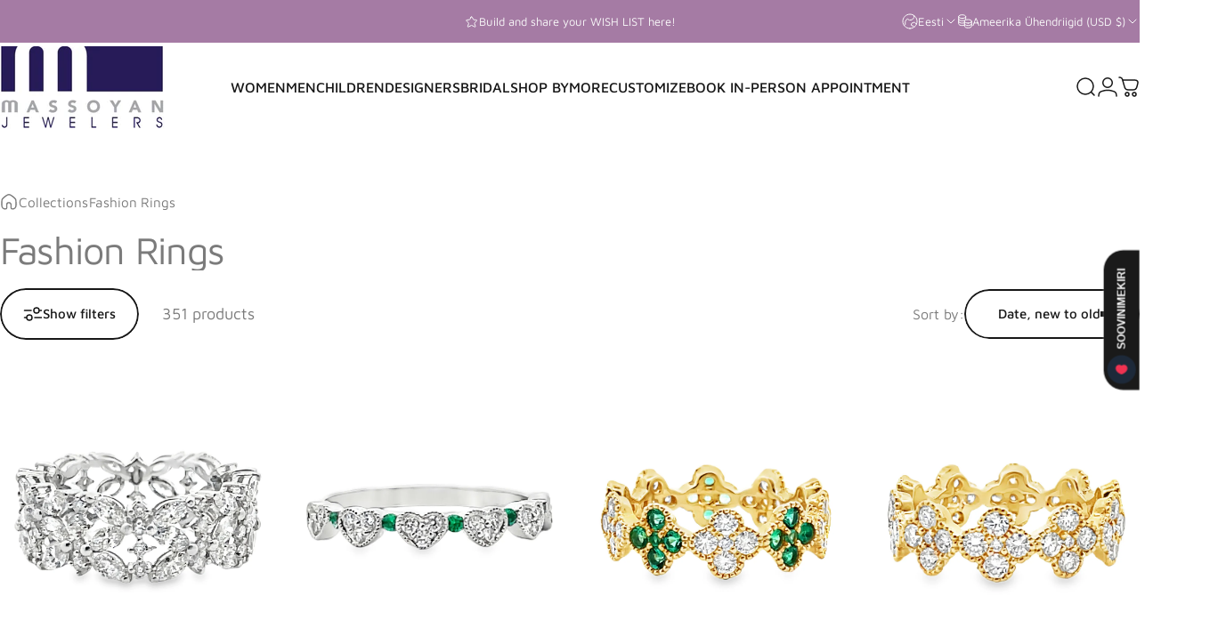

--- FILE ---
content_type: text/html; charset=utf-8
request_url: https://www.massoyanjewelers.com/et/collections/fashion-rings
body_size: 58747
content:
<!doctype html>
<html class="no-js" lang="et" dir="ltr">
  <head>
    <meta charset="utf-8">
    <meta http-equiv="X-UA-Compatible" content="IE=edge,chrome=1">
    <meta name="viewport" content="width=device-width,initial-scale=1">
    <meta name="theme-color" content="#171717">
    <link rel="canonical" href="https://www.massoyanjewelers.com/et/collections/fashion-rings">
    <link rel="preconnect" href="https://cdn.shopify.com" crossorigin>
    <link rel="preconnect" href="https://fonts.shopifycdn.com" crossorigin>
    <link rel="dns-prefetch" href="https://ajax.googleapis.com">
    <link rel="dns-prefetch" href="https://maps.googleapis.com">
    <link rel="dns-prefetch" href="https://maps.gstatic.com">
<title>Fashion Rings &ndash; Massoyan Jewelers</title>
<meta property="og:site_name" content="Massoyan Jewelers">
<meta property="og:url" content="https://www.massoyanjewelers.com/et/collections/fashion-rings">
<meta property="og:title" content="Fashion Rings">
<meta property="og:type" content="website">
<meta property="og:description" content="Massoyan Jewelers is a family owned jewelry store located in Bergen County, New Jersey since 1993. ✨🎉 We're shipping throughout the day, fulfilling all online orders.  Shop on our website or visit us in Old Tappan, New Jersey."><meta property="og:image" content="http://www.massoyanjewelers.com/cdn/shop/files/MassoyanJewelersLogo.jpg?v=1687913346">
  <meta property="og:image:secure_url" content="https://www.massoyanjewelers.com/cdn/shop/files/MassoyanJewelersLogo.jpg?v=1687913346">
  <meta property="og:image:width" content="352">
  <meta property="og:image:height" content="380"><meta name="twitter:site" content="@">
<meta name="twitter:card" content="summary_large_image">
<meta name="twitter:title" content="Fashion Rings">
<meta name="twitter:description" content="Massoyan Jewelers is a family owned jewelry store located in Bergen County, New Jersey since 1993. ✨🎉 We're shipping throughout the day, fulfilling all online orders.  Shop on our website or visit us in Old Tappan, New Jersey.">
<style>@font-face {
  font-family: "Maven Pro";
  font-weight: 400;
  font-style: normal;
  font-display: swap;
  src: url("//www.massoyanjewelers.com/cdn/fonts/maven_pro/mavenpro_n4.c68ed1d8b5c0af622b14d3bb80bf3ead8907ac11.woff2") format("woff2"),
       url("//www.massoyanjewelers.com/cdn/fonts/maven_pro/mavenpro_n4.522bf9c765ae9601c2a4846d60057ced1efdcde2.woff") format("woff");
}
@font-face {
  font-family: "Maven Pro";
  font-weight: 500;
  font-style: normal;
  font-display: swap;
  src: url("//www.massoyanjewelers.com/cdn/fonts/maven_pro/mavenpro_n5.ce007c5b78ce56cdb6d8a7dfd4b878f24918d849.woff2") format("woff2"),
       url("//www.massoyanjewelers.com/cdn/fonts/maven_pro/mavenpro_n5.78e546abb11d6cec06c98294cd91a76466b42d41.woff") format("woff");
}
@font-face {
  font-family: "Maven Pro";
  font-weight: 700;
  font-style: normal;
  font-display: swap;
  src: url("//www.massoyanjewelers.com/cdn/fonts/maven_pro/mavenpro_n7.1cf8ef6e1971df8c9c821bcb73da0b10e0c49a8b.woff2") format("woff2"),
       url("//www.massoyanjewelers.com/cdn/fonts/maven_pro/mavenpro_n7.1ecc5b9854a5f30ff1b42559ffcca41d24759633.woff") format("woff");
}
:root {
    /*! General */
    --color-base-text: 123 123 123;
    --color-base-highlight: 255 221 191;
    --color-base-background: 255 255 255;
    --color-base-button: 23 23 23;
    --color-base-button-gradient: #171717;
    --color-base-button-text: 255 255 255;
    --color-keyboard-focus: 11 97 205;
    --color-shadow: 168 232 226;
    --color-price: 23 23 23;
    --color-sale-price: 225 29 72;
    --color-sale-tag: 225 29 72;
    --color-sale-tag-text: 255 255 255;
    --color-rating: 245 158 11;
    --color-placeholder: 250 250 250;
    --color-success-text: 77 124 15;
    --color-success-background: 247 254 231;
    --color-error-text: 190 18 60;
    --color-error-background: 255 241 242;
    --color-info-text: 180 83 9;
    --color-info-background: 255 251 235;
    
    /*! Menu and drawers */
    --color-drawer-text: 23 23 23;
    --color-drawer-background: 255 255 255;
    --color-drawer-button-background: 23 23 23;
    --color-drawer-button-gradient: #171717;
    --color-drawer-button-text: 255 255 255;
    --color-drawer-overlay: 23 23 23;

    /*! Product card */
    --card-radius: var(--rounded-card);
    --card-border-width: 0.0rem;
    --card-border-opacity: 0.0;
    --card-shadow-opacity: 0.1;
    --card-shadow-horizontal-offset: 0.0rem;
    --card-shadow-vertical-offset: 0.0rem;

    /*! Buttons */
    --buttons-radius: var(--rounded-button);
    --buttons-border-width: 2px;
    --buttons-border-opacity: 1.0;
    --buttons-shadow-opacity: 0.0;
    --buttons-shadow-horizontal-offset: 0px;
    --buttons-shadow-vertical-offset: 0px;

    /*! Inputs */
    --inputs-radius: var(--rounded-input);
    --inputs-border-width: 0px;
    --inputs-border-opacity: 0.65;

    /*! Spacing */
    --sp-0d5: 0.125rem;
    --sp-1: 0.25rem;
    --sp-1d5: 0.375rem;
    --sp-2: 0.5rem;
    --sp-2d5: 0.625rem;
    --sp-3: 0.75rem;
    --sp-3d5: 0.875rem;
    --sp-4: 1rem;
    --sp-4d5: 1.125rem;
    --sp-5: 1.25rem;
    --sp-5d5: 1.375rem;
    --sp-6: 1.5rem;
    --sp-6d5: 1.625rem;
    --sp-7: 1.75rem;
    --sp-7d5: 1.875rem;
    --sp-8: 2rem;
    --sp-8d5: 2.125rem;
    --sp-9: 2.25rem;
    --sp-9d5: 2.375rem;
    --sp-10: 2.5rem;
    --sp-10d5: 2.625rem;
    --sp-11: 2.75rem;
    --sp-12: 3rem;
    --sp-13: 3.25rem;
    --sp-14: 3.5rem;
    --sp-15: 3.875rem;
    --sp-16: 4rem;
    --sp-18: 4.5rem;
    --sp-20: 5rem;
    --sp-23: 5.625rem;
    --sp-24: 6rem;
    --sp-28: 7rem;
    --sp-32: 8rem;
    --sp-36: 9rem;
    --sp-40: 10rem;
    --sp-44: 11rem;
    --sp-48: 12rem;
    --sp-52: 13rem;
    --sp-56: 14rem;
    --sp-60: 15rem;
    --sp-64: 16rem;
    --sp-68: 17rem;
    --sp-72: 18rem;
    --sp-80: 20rem;
    --sp-96: 24rem;
    --sp-100: 32rem;

    /*! Font family */
    --font-heading-family: "Maven Pro", sans-serif;
    --font-heading-style: normal;
    --font-heading-weight: 400;
    --font-heading-line-height: 1;
    --font-heading-letter-spacing: -0.03em;
    

    --font-body-family: "Maven Pro", sans-serif;
    --font-body-style: normal;
    --font-body-weight: 400;
    --font-body-line-height: 1.2;
    --font-body-letter-spacing: 0.0em;

    --font-navigation-family: var(--font-body-family);
    --font-navigation-size: clamp(0.875rem, 0.748rem + 0.3174vw, 1.125rem);
    --font-navigation-weight: 500;
    

    --font-button-family: var(--font-body-family);
    --font-button-size: clamp(0.875rem, 0.8115rem + 0.1587vw, 1.0rem);
    --font-button-weight: 500;
    

    --font-product-family: var(--font-body-family);
    --font-product-size: clamp(1.0rem, 0.873rem + 0.3175vw, 1.25rem);
    --font-product-weight: 500;
    

    /*! Font size */
    --text-3xs: 0.625rem;
    --text-2xs: 0.6875rem;
    --text-xs: 0.75rem;
    --text-2sm: 0.8125rem;
    --text-sm: 0.875rem;
    --text-base: 1.0rem;
    --text-lg: 1.125rem;
    --text-xl: 1.25rem;
    --text-2xl: 1.5rem;
    --text-3xl: 1.875rem;
    --text-4xl: 2.25rem;
    --text-5xl: 3.0rem;
    --text-6xl: 3.75rem;
    --text-7xl: 4.5rem;
    --text-8xl: 6.0rem;

    /*! Layout */
    --page-width: 1900px;
    --gap-padding: clamp(var(--sp-5), 2.526vw, var(--sp-12));
    --grid-gap: clamp(40px, 20vw, 60px);
    --page-padding: var(--sp-5);
    --page-container: min(calc(100vw - var(--scrollbar-width, 0px) - var(--page-padding) * 2), var(--page-width));
    --rounded-button: 3.75rem;
    --rounded-input: 0.375rem;
    --rounded-card: clamp(var(--sp-2d5), 1.053vw, var(--sp-5));
    --rounded-block: clamp(var(--sp-2d5), 1.053vw, var(--sp-5));

    /*! Other */
    --icon-weight: 1.5px;
  }

  @media screen and (min-width: 1024px) {
    :root {
      --page-padding: var(--sp-9);
    }
  }

  @media screen and (min-width: 1280px) {
    :root {
      --gap-padding: var(--sp-12);
      --page-padding: var(--sp-12);
      --page-container: min(calc(100vw - var(--scrollbar-width, 0px) - var(--page-padding) * 2), max(var(--page-width), 1280px));
    }
  }

  @media screen and (min-width: 1536px) {
    :root {
      --page-padding: max(var(--sp-12), 50vw - var(--scrollbar-width, 0px)/2 - var(--page-width)/2);
    }
  }
</style>
  <link rel="preload" as="font" href="//www.massoyanjewelers.com/cdn/fonts/maven_pro/mavenpro_n4.c68ed1d8b5c0af622b14d3bb80bf3ead8907ac11.woff2" type="font/woff2" crossorigin>

  <link rel="preload" as="font" href="//www.massoyanjewelers.com/cdn/fonts/maven_pro/mavenpro_n4.c68ed1d8b5c0af622b14d3bb80bf3ead8907ac11.woff2" type="font/woff2" crossorigin>
<link href="//www.massoyanjewelers.com/cdn/shop/t/38/assets/theme.css?v=54130150842442101401765228944" rel="stylesheet" type="text/css" media="all" /><link rel="stylesheet" href="//www.massoyanjewelers.com/cdn/shop/t/38/assets/apps.css?v=162097722211979372921765228945" media="print" fetchpriority="low" onload="this.media='all'">

    <script>window.performance && window.performance.mark && window.performance.mark('shopify.content_for_header.start');</script><meta name="google-site-verification" content="QqXSa2VWdaOSAYQRohXJ_oX7IthajxsNb_YwUNt-8Xk">
<meta name="google-site-verification" content="QqXSa2VWdaOSAYQRohXJ_oX7IthajxsNb_YwUNt-8Xk">
<meta name="facebook-domain-verification" content="tsdrces4ag2891zbfajry6lyg0dl0h">
<meta id="shopify-digital-wallet" name="shopify-digital-wallet" content="/8849386/digital_wallets/dialog">
<meta name="shopify-checkout-api-token" content="a1d9a2e5188a8247950a22209d461d01">
<meta id="in-context-paypal-metadata" data-shop-id="8849386" data-venmo-supported="false" data-environment="production" data-locale="en_US" data-paypal-v4="true" data-currency="USD">
<link rel="alternate" type="application/atom+xml" title="Feed" href="/et/collections/fashion-rings.atom" />
<link rel="next" href="/et/collections/fashion-rings?page=2">
<link rel="alternate" hreflang="x-default" href="https://www.massoyanjewelers.com/collections/fashion-rings">
<link rel="alternate" hreflang="en" href="https://www.massoyanjewelers.com/collections/fashion-rings">
<link rel="alternate" hreflang="es" href="https://www.massoyanjewelers.com/es/collections/fashion-rings">
<link rel="alternate" hreflang="fr" href="https://www.massoyanjewelers.com/fr/collections/fashion-rings">
<link rel="alternate" hreflang="ar" href="https://www.massoyanjewelers.com/ar/collections/fashion-rings">
<link rel="alternate" hreflang="hi" href="https://www.massoyanjewelers.com/hi/collections/fashion-rings">
<link rel="alternate" hreflang="pt" href="https://www.massoyanjewelers.com/pt/collections/fashion-rings">
<link rel="alternate" hreflang="zh-Hant" href="https://www.massoyanjewelers.com/zh/collections/fashion-rings">
<link rel="alternate" hreflang="cs" href="https://www.massoyanjewelers.com/cs/collections/fashion-rings">
<link rel="alternate" hreflang="da" href="https://www.massoyanjewelers.com/da/collections/fashion-rings">
<link rel="alternate" hreflang="fi" href="https://www.massoyanjewelers.com/fi/collections/fashion-rings">
<link rel="alternate" hreflang="pl" href="https://www.massoyanjewelers.com/pl/collections/fashion-rings">
<link rel="alternate" hreflang="sv" href="https://www.massoyanjewelers.com/sv/collections/fashion-rings">
<link rel="alternate" hreflang="de" href="https://www.massoyanjewelers.com/de/collections/fashion-rings">
<link rel="alternate" hreflang="el" href="https://www.massoyanjewelers.com/el/collections/fashion-rings">
<link rel="alternate" hreflang="ko" href="https://www.massoyanjewelers.com/ko/collections/fashion-rings">
<link rel="alternate" hreflang="nl" href="https://www.massoyanjewelers.com/nl/collections/fashion-rings">
<link rel="alternate" hreflang="et" href="https://www.massoyanjewelers.com/et/collections/fashion-rings">
<link rel="alternate" hreflang="lt" href="https://www.massoyanjewelers.com/lt/collections/fashion-rings">
<link rel="alternate" hreflang="ja" href="https://www.massoyanjewelers.com/ja/collections/fashion-rings">
<link rel="alternate" hreflang="fil" href="https://www.massoyanjewelers.com/fil/collections/fashion-rings">
<link rel="alternate" hreflang="pa" href="https://www.massoyanjewelers.com/pa/collections/fashion-rings">
<link rel="alternate" hreflang="zh-Hant-AC" href="https://www.massoyanjewelers.com/zh/collections/fashion-rings">
<link rel="alternate" hreflang="zh-Hant-AD" href="https://www.massoyanjewelers.com/zh/collections/fashion-rings">
<link rel="alternate" hreflang="zh-Hant-AE" href="https://www.massoyanjewelers.com/zh/collections/fashion-rings">
<link rel="alternate" hreflang="zh-Hant-AF" href="https://www.massoyanjewelers.com/zh/collections/fashion-rings">
<link rel="alternate" hreflang="zh-Hant-AG" href="https://www.massoyanjewelers.com/zh/collections/fashion-rings">
<link rel="alternate" hreflang="zh-Hant-AI" href="https://www.massoyanjewelers.com/zh/collections/fashion-rings">
<link rel="alternate" hreflang="zh-Hant-AL" href="https://www.massoyanjewelers.com/zh/collections/fashion-rings">
<link rel="alternate" hreflang="zh-Hant-AM" href="https://www.massoyanjewelers.com/zh/collections/fashion-rings">
<link rel="alternate" hreflang="zh-Hant-AO" href="https://www.massoyanjewelers.com/zh/collections/fashion-rings">
<link rel="alternate" hreflang="zh-Hant-AR" href="https://www.massoyanjewelers.com/zh/collections/fashion-rings">
<link rel="alternate" hreflang="zh-Hant-AT" href="https://www.massoyanjewelers.com/zh/collections/fashion-rings">
<link rel="alternate" hreflang="zh-Hant-AU" href="https://www.massoyanjewelers.com/zh/collections/fashion-rings">
<link rel="alternate" hreflang="zh-Hant-AW" href="https://www.massoyanjewelers.com/zh/collections/fashion-rings">
<link rel="alternate" hreflang="zh-Hant-AX" href="https://www.massoyanjewelers.com/zh/collections/fashion-rings">
<link rel="alternate" hreflang="zh-Hant-AZ" href="https://www.massoyanjewelers.com/zh/collections/fashion-rings">
<link rel="alternate" hreflang="zh-Hant-BA" href="https://www.massoyanjewelers.com/zh/collections/fashion-rings">
<link rel="alternate" hreflang="zh-Hant-BB" href="https://www.massoyanjewelers.com/zh/collections/fashion-rings">
<link rel="alternate" hreflang="zh-Hant-BD" href="https://www.massoyanjewelers.com/zh/collections/fashion-rings">
<link rel="alternate" hreflang="zh-Hant-BE" href="https://www.massoyanjewelers.com/zh/collections/fashion-rings">
<link rel="alternate" hreflang="zh-Hant-BF" href="https://www.massoyanjewelers.com/zh/collections/fashion-rings">
<link rel="alternate" hreflang="zh-Hant-BG" href="https://www.massoyanjewelers.com/zh/collections/fashion-rings">
<link rel="alternate" hreflang="zh-Hant-BH" href="https://www.massoyanjewelers.com/zh/collections/fashion-rings">
<link rel="alternate" hreflang="zh-Hant-BI" href="https://www.massoyanjewelers.com/zh/collections/fashion-rings">
<link rel="alternate" hreflang="zh-Hant-BJ" href="https://www.massoyanjewelers.com/zh/collections/fashion-rings">
<link rel="alternate" hreflang="zh-Hant-BL" href="https://www.massoyanjewelers.com/zh/collections/fashion-rings">
<link rel="alternate" hreflang="zh-Hant-BM" href="https://www.massoyanjewelers.com/zh/collections/fashion-rings">
<link rel="alternate" hreflang="zh-Hant-BN" href="https://www.massoyanjewelers.com/zh/collections/fashion-rings">
<link rel="alternate" hreflang="zh-Hant-BO" href="https://www.massoyanjewelers.com/zh/collections/fashion-rings">
<link rel="alternate" hreflang="zh-Hant-BQ" href="https://www.massoyanjewelers.com/zh/collections/fashion-rings">
<link rel="alternate" hreflang="zh-Hant-BR" href="https://www.massoyanjewelers.com/zh/collections/fashion-rings">
<link rel="alternate" hreflang="zh-Hant-BS" href="https://www.massoyanjewelers.com/zh/collections/fashion-rings">
<link rel="alternate" hreflang="zh-Hant-BT" href="https://www.massoyanjewelers.com/zh/collections/fashion-rings">
<link rel="alternate" hreflang="zh-Hant-BW" href="https://www.massoyanjewelers.com/zh/collections/fashion-rings">
<link rel="alternate" hreflang="zh-Hant-BY" href="https://www.massoyanjewelers.com/zh/collections/fashion-rings">
<link rel="alternate" hreflang="zh-Hant-BZ" href="https://www.massoyanjewelers.com/zh/collections/fashion-rings">
<link rel="alternate" hreflang="zh-Hant-CA" href="https://www.massoyanjewelers.com/zh/collections/fashion-rings">
<link rel="alternate" hreflang="zh-Hant-CC" href="https://www.massoyanjewelers.com/zh/collections/fashion-rings">
<link rel="alternate" hreflang="zh-Hant-CD" href="https://www.massoyanjewelers.com/zh/collections/fashion-rings">
<link rel="alternate" hreflang="zh-Hant-CF" href="https://www.massoyanjewelers.com/zh/collections/fashion-rings">
<link rel="alternate" hreflang="zh-Hant-CG" href="https://www.massoyanjewelers.com/zh/collections/fashion-rings">
<link rel="alternate" hreflang="zh-Hant-CH" href="https://www.massoyanjewelers.com/zh/collections/fashion-rings">
<link rel="alternate" hreflang="zh-Hant-CI" href="https://www.massoyanjewelers.com/zh/collections/fashion-rings">
<link rel="alternate" hreflang="zh-Hant-CK" href="https://www.massoyanjewelers.com/zh/collections/fashion-rings">
<link rel="alternate" hreflang="zh-Hant-CL" href="https://www.massoyanjewelers.com/zh/collections/fashion-rings">
<link rel="alternate" hreflang="zh-Hant-CM" href="https://www.massoyanjewelers.com/zh/collections/fashion-rings">
<link rel="alternate" hreflang="zh-Hant-CN" href="https://www.massoyanjewelers.com/zh/collections/fashion-rings">
<link rel="alternate" hreflang="zh-Hant-CO" href="https://www.massoyanjewelers.com/zh/collections/fashion-rings">
<link rel="alternate" hreflang="zh-Hant-CR" href="https://www.massoyanjewelers.com/zh/collections/fashion-rings">
<link rel="alternate" hreflang="zh-Hant-CV" href="https://www.massoyanjewelers.com/zh/collections/fashion-rings">
<link rel="alternate" hreflang="zh-Hant-CW" href="https://www.massoyanjewelers.com/zh/collections/fashion-rings">
<link rel="alternate" hreflang="zh-Hant-CX" href="https://www.massoyanjewelers.com/zh/collections/fashion-rings">
<link rel="alternate" hreflang="zh-Hant-CY" href="https://www.massoyanjewelers.com/zh/collections/fashion-rings">
<link rel="alternate" hreflang="zh-Hant-CZ" href="https://www.massoyanjewelers.com/zh/collections/fashion-rings">
<link rel="alternate" hreflang="zh-Hant-DE" href="https://www.massoyanjewelers.com/zh/collections/fashion-rings">
<link rel="alternate" hreflang="zh-Hant-DJ" href="https://www.massoyanjewelers.com/zh/collections/fashion-rings">
<link rel="alternate" hreflang="zh-Hant-DK" href="https://www.massoyanjewelers.com/zh/collections/fashion-rings">
<link rel="alternate" hreflang="zh-Hant-DM" href="https://www.massoyanjewelers.com/zh/collections/fashion-rings">
<link rel="alternate" hreflang="zh-Hant-DO" href="https://www.massoyanjewelers.com/zh/collections/fashion-rings">
<link rel="alternate" hreflang="zh-Hant-DZ" href="https://www.massoyanjewelers.com/zh/collections/fashion-rings">
<link rel="alternate" hreflang="zh-Hant-EC" href="https://www.massoyanjewelers.com/zh/collections/fashion-rings">
<link rel="alternate" hreflang="zh-Hant-EE" href="https://www.massoyanjewelers.com/zh/collections/fashion-rings">
<link rel="alternate" hreflang="zh-Hant-EG" href="https://www.massoyanjewelers.com/zh/collections/fashion-rings">
<link rel="alternate" hreflang="zh-Hant-EH" href="https://www.massoyanjewelers.com/zh/collections/fashion-rings">
<link rel="alternate" hreflang="zh-Hant-ER" href="https://www.massoyanjewelers.com/zh/collections/fashion-rings">
<link rel="alternate" hreflang="zh-Hant-ES" href="https://www.massoyanjewelers.com/zh/collections/fashion-rings">
<link rel="alternate" hreflang="zh-Hant-ET" href="https://www.massoyanjewelers.com/zh/collections/fashion-rings">
<link rel="alternate" hreflang="zh-Hant-FI" href="https://www.massoyanjewelers.com/zh/collections/fashion-rings">
<link rel="alternate" hreflang="zh-Hant-FJ" href="https://www.massoyanjewelers.com/zh/collections/fashion-rings">
<link rel="alternate" hreflang="zh-Hant-FK" href="https://www.massoyanjewelers.com/zh/collections/fashion-rings">
<link rel="alternate" hreflang="zh-Hant-FO" href="https://www.massoyanjewelers.com/zh/collections/fashion-rings">
<link rel="alternate" hreflang="zh-Hant-FR" href="https://www.massoyanjewelers.com/zh/collections/fashion-rings">
<link rel="alternate" hreflang="zh-Hant-GA" href="https://www.massoyanjewelers.com/zh/collections/fashion-rings">
<link rel="alternate" hreflang="zh-Hant-GB" href="https://www.massoyanjewelers.com/zh/collections/fashion-rings">
<link rel="alternate" hreflang="zh-Hant-GD" href="https://www.massoyanjewelers.com/zh/collections/fashion-rings">
<link rel="alternate" hreflang="zh-Hant-GE" href="https://www.massoyanjewelers.com/zh/collections/fashion-rings">
<link rel="alternate" hreflang="zh-Hant-GF" href="https://www.massoyanjewelers.com/zh/collections/fashion-rings">
<link rel="alternate" hreflang="zh-Hant-GG" href="https://www.massoyanjewelers.com/zh/collections/fashion-rings">
<link rel="alternate" hreflang="zh-Hant-GH" href="https://www.massoyanjewelers.com/zh/collections/fashion-rings">
<link rel="alternate" hreflang="zh-Hant-GI" href="https://www.massoyanjewelers.com/zh/collections/fashion-rings">
<link rel="alternate" hreflang="zh-Hant-GL" href="https://www.massoyanjewelers.com/zh/collections/fashion-rings">
<link rel="alternate" hreflang="zh-Hant-GM" href="https://www.massoyanjewelers.com/zh/collections/fashion-rings">
<link rel="alternate" hreflang="zh-Hant-GN" href="https://www.massoyanjewelers.com/zh/collections/fashion-rings">
<link rel="alternate" hreflang="zh-Hant-GP" href="https://www.massoyanjewelers.com/zh/collections/fashion-rings">
<link rel="alternate" hreflang="zh-Hant-GQ" href="https://www.massoyanjewelers.com/zh/collections/fashion-rings">
<link rel="alternate" hreflang="zh-Hant-GR" href="https://www.massoyanjewelers.com/zh/collections/fashion-rings">
<link rel="alternate" hreflang="zh-Hant-GS" href="https://www.massoyanjewelers.com/zh/collections/fashion-rings">
<link rel="alternate" hreflang="zh-Hant-GT" href="https://www.massoyanjewelers.com/zh/collections/fashion-rings">
<link rel="alternate" hreflang="zh-Hant-GW" href="https://www.massoyanjewelers.com/zh/collections/fashion-rings">
<link rel="alternate" hreflang="zh-Hant-GY" href="https://www.massoyanjewelers.com/zh/collections/fashion-rings">
<link rel="alternate" hreflang="zh-Hant-HK" href="https://www.massoyanjewelers.com/zh/collections/fashion-rings">
<link rel="alternate" hreflang="zh-Hant-HN" href="https://www.massoyanjewelers.com/zh/collections/fashion-rings">
<link rel="alternate" hreflang="zh-Hant-HR" href="https://www.massoyanjewelers.com/zh/collections/fashion-rings">
<link rel="alternate" hreflang="zh-Hant-HT" href="https://www.massoyanjewelers.com/zh/collections/fashion-rings">
<link rel="alternate" hreflang="zh-Hant-HU" href="https://www.massoyanjewelers.com/zh/collections/fashion-rings">
<link rel="alternate" hreflang="zh-Hant-ID" href="https://www.massoyanjewelers.com/zh/collections/fashion-rings">
<link rel="alternate" hreflang="zh-Hant-IE" href="https://www.massoyanjewelers.com/zh/collections/fashion-rings">
<link rel="alternate" hreflang="zh-Hant-IL" href="https://www.massoyanjewelers.com/zh/collections/fashion-rings">
<link rel="alternate" hreflang="zh-Hant-IM" href="https://www.massoyanjewelers.com/zh/collections/fashion-rings">
<link rel="alternate" hreflang="zh-Hant-IN" href="https://www.massoyanjewelers.com/zh/collections/fashion-rings">
<link rel="alternate" hreflang="zh-Hant-IO" href="https://www.massoyanjewelers.com/zh/collections/fashion-rings">
<link rel="alternate" hreflang="zh-Hant-IQ" href="https://www.massoyanjewelers.com/zh/collections/fashion-rings">
<link rel="alternate" hreflang="zh-Hant-IS" href="https://www.massoyanjewelers.com/zh/collections/fashion-rings">
<link rel="alternate" hreflang="zh-Hant-IT" href="https://www.massoyanjewelers.com/zh/collections/fashion-rings">
<link rel="alternate" hreflang="zh-Hant-JE" href="https://www.massoyanjewelers.com/zh/collections/fashion-rings">
<link rel="alternate" hreflang="zh-Hant-JM" href="https://www.massoyanjewelers.com/zh/collections/fashion-rings">
<link rel="alternate" hreflang="zh-Hant-JO" href="https://www.massoyanjewelers.com/zh/collections/fashion-rings">
<link rel="alternate" hreflang="zh-Hant-JP" href="https://www.massoyanjewelers.com/zh/collections/fashion-rings">
<link rel="alternate" hreflang="zh-Hant-KE" href="https://www.massoyanjewelers.com/zh/collections/fashion-rings">
<link rel="alternate" hreflang="zh-Hant-KG" href="https://www.massoyanjewelers.com/zh/collections/fashion-rings">
<link rel="alternate" hreflang="zh-Hant-KH" href="https://www.massoyanjewelers.com/zh/collections/fashion-rings">
<link rel="alternate" hreflang="zh-Hant-KI" href="https://www.massoyanjewelers.com/zh/collections/fashion-rings">
<link rel="alternate" hreflang="zh-Hant-KM" href="https://www.massoyanjewelers.com/zh/collections/fashion-rings">
<link rel="alternate" hreflang="zh-Hant-KN" href="https://www.massoyanjewelers.com/zh/collections/fashion-rings">
<link rel="alternate" hreflang="zh-Hant-KR" href="https://www.massoyanjewelers.com/zh/collections/fashion-rings">
<link rel="alternate" hreflang="zh-Hant-KW" href="https://www.massoyanjewelers.com/zh/collections/fashion-rings">
<link rel="alternate" hreflang="zh-Hant-KY" href="https://www.massoyanjewelers.com/zh/collections/fashion-rings">
<link rel="alternate" hreflang="zh-Hant-KZ" href="https://www.massoyanjewelers.com/zh/collections/fashion-rings">
<link rel="alternate" hreflang="zh-Hant-LA" href="https://www.massoyanjewelers.com/zh/collections/fashion-rings">
<link rel="alternate" hreflang="zh-Hant-LB" href="https://www.massoyanjewelers.com/zh/collections/fashion-rings">
<link rel="alternate" hreflang="zh-Hant-LC" href="https://www.massoyanjewelers.com/zh/collections/fashion-rings">
<link rel="alternate" hreflang="zh-Hant-LI" href="https://www.massoyanjewelers.com/zh/collections/fashion-rings">
<link rel="alternate" hreflang="zh-Hant-LK" href="https://www.massoyanjewelers.com/zh/collections/fashion-rings">
<link rel="alternate" hreflang="zh-Hant-LR" href="https://www.massoyanjewelers.com/zh/collections/fashion-rings">
<link rel="alternate" hreflang="zh-Hant-LS" href="https://www.massoyanjewelers.com/zh/collections/fashion-rings">
<link rel="alternate" hreflang="zh-Hant-LT" href="https://www.massoyanjewelers.com/zh/collections/fashion-rings">
<link rel="alternate" hreflang="zh-Hant-LU" href="https://www.massoyanjewelers.com/zh/collections/fashion-rings">
<link rel="alternate" hreflang="zh-Hant-LV" href="https://www.massoyanjewelers.com/zh/collections/fashion-rings">
<link rel="alternate" hreflang="zh-Hant-LY" href="https://www.massoyanjewelers.com/zh/collections/fashion-rings">
<link rel="alternate" hreflang="zh-Hant-MA" href="https://www.massoyanjewelers.com/zh/collections/fashion-rings">
<link rel="alternate" hreflang="zh-Hant-MC" href="https://www.massoyanjewelers.com/zh/collections/fashion-rings">
<link rel="alternate" hreflang="zh-Hant-MD" href="https://www.massoyanjewelers.com/zh/collections/fashion-rings">
<link rel="alternate" hreflang="zh-Hant-ME" href="https://www.massoyanjewelers.com/zh/collections/fashion-rings">
<link rel="alternate" hreflang="zh-Hant-MF" href="https://www.massoyanjewelers.com/zh/collections/fashion-rings">
<link rel="alternate" hreflang="zh-Hant-MG" href="https://www.massoyanjewelers.com/zh/collections/fashion-rings">
<link rel="alternate" hreflang="zh-Hant-MK" href="https://www.massoyanjewelers.com/zh/collections/fashion-rings">
<link rel="alternate" hreflang="zh-Hant-ML" href="https://www.massoyanjewelers.com/zh/collections/fashion-rings">
<link rel="alternate" hreflang="zh-Hant-MM" href="https://www.massoyanjewelers.com/zh/collections/fashion-rings">
<link rel="alternate" hreflang="zh-Hant-MN" href="https://www.massoyanjewelers.com/zh/collections/fashion-rings">
<link rel="alternate" hreflang="zh-Hant-MO" href="https://www.massoyanjewelers.com/zh/collections/fashion-rings">
<link rel="alternate" hreflang="zh-Hant-MQ" href="https://www.massoyanjewelers.com/zh/collections/fashion-rings">
<link rel="alternate" hreflang="zh-Hant-MR" href="https://www.massoyanjewelers.com/zh/collections/fashion-rings">
<link rel="alternate" hreflang="zh-Hant-MS" href="https://www.massoyanjewelers.com/zh/collections/fashion-rings">
<link rel="alternate" hreflang="zh-Hant-MT" href="https://www.massoyanjewelers.com/zh/collections/fashion-rings">
<link rel="alternate" hreflang="zh-Hant-MU" href="https://www.massoyanjewelers.com/zh/collections/fashion-rings">
<link rel="alternate" hreflang="zh-Hant-MV" href="https://www.massoyanjewelers.com/zh/collections/fashion-rings">
<link rel="alternate" hreflang="zh-Hant-MW" href="https://www.massoyanjewelers.com/zh/collections/fashion-rings">
<link rel="alternate" hreflang="zh-Hant-MX" href="https://www.massoyanjewelers.com/zh/collections/fashion-rings">
<link rel="alternate" hreflang="zh-Hant-MY" href="https://www.massoyanjewelers.com/zh/collections/fashion-rings">
<link rel="alternate" hreflang="zh-Hant-MZ" href="https://www.massoyanjewelers.com/zh/collections/fashion-rings">
<link rel="alternate" hreflang="zh-Hant-NA" href="https://www.massoyanjewelers.com/zh/collections/fashion-rings">
<link rel="alternate" hreflang="zh-Hant-NC" href="https://www.massoyanjewelers.com/zh/collections/fashion-rings">
<link rel="alternate" hreflang="zh-Hant-NE" href="https://www.massoyanjewelers.com/zh/collections/fashion-rings">
<link rel="alternate" hreflang="zh-Hant-NF" href="https://www.massoyanjewelers.com/zh/collections/fashion-rings">
<link rel="alternate" hreflang="zh-Hant-NG" href="https://www.massoyanjewelers.com/zh/collections/fashion-rings">
<link rel="alternate" hreflang="zh-Hant-NI" href="https://www.massoyanjewelers.com/zh/collections/fashion-rings">
<link rel="alternate" hreflang="zh-Hant-NL" href="https://www.massoyanjewelers.com/zh/collections/fashion-rings">
<link rel="alternate" hreflang="zh-Hant-NO" href="https://www.massoyanjewelers.com/zh/collections/fashion-rings">
<link rel="alternate" hreflang="zh-Hant-NP" href="https://www.massoyanjewelers.com/zh/collections/fashion-rings">
<link rel="alternate" hreflang="zh-Hant-NR" href="https://www.massoyanjewelers.com/zh/collections/fashion-rings">
<link rel="alternate" hreflang="zh-Hant-NU" href="https://www.massoyanjewelers.com/zh/collections/fashion-rings">
<link rel="alternate" hreflang="zh-Hant-NZ" href="https://www.massoyanjewelers.com/zh/collections/fashion-rings">
<link rel="alternate" hreflang="zh-Hant-OM" href="https://www.massoyanjewelers.com/zh/collections/fashion-rings">
<link rel="alternate" hreflang="zh-Hant-PA" href="https://www.massoyanjewelers.com/zh/collections/fashion-rings">
<link rel="alternate" hreflang="zh-Hant-PE" href="https://www.massoyanjewelers.com/zh/collections/fashion-rings">
<link rel="alternate" hreflang="zh-Hant-PF" href="https://www.massoyanjewelers.com/zh/collections/fashion-rings">
<link rel="alternate" hreflang="zh-Hant-PG" href="https://www.massoyanjewelers.com/zh/collections/fashion-rings">
<link rel="alternate" hreflang="zh-Hant-PH" href="https://www.massoyanjewelers.com/zh/collections/fashion-rings">
<link rel="alternate" hreflang="zh-Hant-PK" href="https://www.massoyanjewelers.com/zh/collections/fashion-rings">
<link rel="alternate" hreflang="zh-Hant-PL" href="https://www.massoyanjewelers.com/zh/collections/fashion-rings">
<link rel="alternate" hreflang="zh-Hant-PM" href="https://www.massoyanjewelers.com/zh/collections/fashion-rings">
<link rel="alternate" hreflang="zh-Hant-PN" href="https://www.massoyanjewelers.com/zh/collections/fashion-rings">
<link rel="alternate" hreflang="zh-Hant-PS" href="https://www.massoyanjewelers.com/zh/collections/fashion-rings">
<link rel="alternate" hreflang="zh-Hant-PT" href="https://www.massoyanjewelers.com/zh/collections/fashion-rings">
<link rel="alternate" hreflang="zh-Hant-PY" href="https://www.massoyanjewelers.com/zh/collections/fashion-rings">
<link rel="alternate" hreflang="zh-Hant-QA" href="https://www.massoyanjewelers.com/zh/collections/fashion-rings">
<link rel="alternate" hreflang="zh-Hant-RE" href="https://www.massoyanjewelers.com/zh/collections/fashion-rings">
<link rel="alternate" hreflang="zh-Hant-RO" href="https://www.massoyanjewelers.com/zh/collections/fashion-rings">
<link rel="alternate" hreflang="zh-Hant-RS" href="https://www.massoyanjewelers.com/zh/collections/fashion-rings">
<link rel="alternate" hreflang="zh-Hant-RU" href="https://www.massoyanjewelers.com/zh/collections/fashion-rings">
<link rel="alternate" hreflang="zh-Hant-RW" href="https://www.massoyanjewelers.com/zh/collections/fashion-rings">
<link rel="alternate" hreflang="zh-Hant-SA" href="https://www.massoyanjewelers.com/zh/collections/fashion-rings">
<link rel="alternate" hreflang="zh-Hant-SB" href="https://www.massoyanjewelers.com/zh/collections/fashion-rings">
<link rel="alternate" hreflang="zh-Hant-SC" href="https://www.massoyanjewelers.com/zh/collections/fashion-rings">
<link rel="alternate" hreflang="zh-Hant-SD" href="https://www.massoyanjewelers.com/zh/collections/fashion-rings">
<link rel="alternate" hreflang="zh-Hant-SE" href="https://www.massoyanjewelers.com/zh/collections/fashion-rings">
<link rel="alternate" hreflang="zh-Hant-SG" href="https://www.massoyanjewelers.com/zh/collections/fashion-rings">
<link rel="alternate" hreflang="zh-Hant-SH" href="https://www.massoyanjewelers.com/zh/collections/fashion-rings">
<link rel="alternate" hreflang="zh-Hant-SI" href="https://www.massoyanjewelers.com/zh/collections/fashion-rings">
<link rel="alternate" hreflang="zh-Hant-SJ" href="https://www.massoyanjewelers.com/zh/collections/fashion-rings">
<link rel="alternate" hreflang="zh-Hant-SK" href="https://www.massoyanjewelers.com/zh/collections/fashion-rings">
<link rel="alternate" hreflang="zh-Hant-SL" href="https://www.massoyanjewelers.com/zh/collections/fashion-rings">
<link rel="alternate" hreflang="zh-Hant-SM" href="https://www.massoyanjewelers.com/zh/collections/fashion-rings">
<link rel="alternate" hreflang="zh-Hant-SN" href="https://www.massoyanjewelers.com/zh/collections/fashion-rings">
<link rel="alternate" hreflang="zh-Hant-SO" href="https://www.massoyanjewelers.com/zh/collections/fashion-rings">
<link rel="alternate" hreflang="zh-Hant-SR" href="https://www.massoyanjewelers.com/zh/collections/fashion-rings">
<link rel="alternate" hreflang="zh-Hant-SS" href="https://www.massoyanjewelers.com/zh/collections/fashion-rings">
<link rel="alternate" hreflang="zh-Hant-ST" href="https://www.massoyanjewelers.com/zh/collections/fashion-rings">
<link rel="alternate" hreflang="zh-Hant-SV" href="https://www.massoyanjewelers.com/zh/collections/fashion-rings">
<link rel="alternate" hreflang="zh-Hant-SX" href="https://www.massoyanjewelers.com/zh/collections/fashion-rings">
<link rel="alternate" hreflang="zh-Hant-SZ" href="https://www.massoyanjewelers.com/zh/collections/fashion-rings">
<link rel="alternate" hreflang="zh-Hant-TA" href="https://www.massoyanjewelers.com/zh/collections/fashion-rings">
<link rel="alternate" hreflang="zh-Hant-TC" href="https://www.massoyanjewelers.com/zh/collections/fashion-rings">
<link rel="alternate" hreflang="zh-Hant-TD" href="https://www.massoyanjewelers.com/zh/collections/fashion-rings">
<link rel="alternate" hreflang="zh-Hant-TF" href="https://www.massoyanjewelers.com/zh/collections/fashion-rings">
<link rel="alternate" hreflang="zh-Hant-TG" href="https://www.massoyanjewelers.com/zh/collections/fashion-rings">
<link rel="alternate" hreflang="zh-Hant-TH" href="https://www.massoyanjewelers.com/zh/collections/fashion-rings">
<link rel="alternate" hreflang="zh-Hant-TJ" href="https://www.massoyanjewelers.com/zh/collections/fashion-rings">
<link rel="alternate" hreflang="zh-Hant-TK" href="https://www.massoyanjewelers.com/zh/collections/fashion-rings">
<link rel="alternate" hreflang="zh-Hant-TL" href="https://www.massoyanjewelers.com/zh/collections/fashion-rings">
<link rel="alternate" hreflang="zh-Hant-TM" href="https://www.massoyanjewelers.com/zh/collections/fashion-rings">
<link rel="alternate" hreflang="zh-Hant-TN" href="https://www.massoyanjewelers.com/zh/collections/fashion-rings">
<link rel="alternate" hreflang="zh-Hant-TO" href="https://www.massoyanjewelers.com/zh/collections/fashion-rings">
<link rel="alternate" hreflang="zh-Hant-TR" href="https://www.massoyanjewelers.com/zh/collections/fashion-rings">
<link rel="alternate" hreflang="zh-Hant-TT" href="https://www.massoyanjewelers.com/zh/collections/fashion-rings">
<link rel="alternate" hreflang="zh-Hant-TV" href="https://www.massoyanjewelers.com/zh/collections/fashion-rings">
<link rel="alternate" hreflang="zh-Hant-TW" href="https://www.massoyanjewelers.com/zh/collections/fashion-rings">
<link rel="alternate" hreflang="zh-Hant-TZ" href="https://www.massoyanjewelers.com/zh/collections/fashion-rings">
<link rel="alternate" hreflang="zh-Hant-UA" href="https://www.massoyanjewelers.com/zh/collections/fashion-rings">
<link rel="alternate" hreflang="zh-Hant-UG" href="https://www.massoyanjewelers.com/zh/collections/fashion-rings">
<link rel="alternate" hreflang="zh-Hant-UM" href="https://www.massoyanjewelers.com/zh/collections/fashion-rings">
<link rel="alternate" hreflang="zh-Hant-US" href="https://www.massoyanjewelers.com/zh/collections/fashion-rings">
<link rel="alternate" hreflang="zh-Hant-UY" href="https://www.massoyanjewelers.com/zh/collections/fashion-rings">
<link rel="alternate" hreflang="zh-Hant-UZ" href="https://www.massoyanjewelers.com/zh/collections/fashion-rings">
<link rel="alternate" hreflang="zh-Hant-VA" href="https://www.massoyanjewelers.com/zh/collections/fashion-rings">
<link rel="alternate" hreflang="zh-Hant-VC" href="https://www.massoyanjewelers.com/zh/collections/fashion-rings">
<link rel="alternate" hreflang="zh-Hant-VE" href="https://www.massoyanjewelers.com/zh/collections/fashion-rings">
<link rel="alternate" hreflang="zh-Hant-VG" href="https://www.massoyanjewelers.com/zh/collections/fashion-rings">
<link rel="alternate" hreflang="zh-Hant-VN" href="https://www.massoyanjewelers.com/zh/collections/fashion-rings">
<link rel="alternate" hreflang="zh-Hant-VU" href="https://www.massoyanjewelers.com/zh/collections/fashion-rings">
<link rel="alternate" hreflang="zh-Hant-WF" href="https://www.massoyanjewelers.com/zh/collections/fashion-rings">
<link rel="alternate" hreflang="zh-Hant-WS" href="https://www.massoyanjewelers.com/zh/collections/fashion-rings">
<link rel="alternate" hreflang="zh-Hant-XK" href="https://www.massoyanjewelers.com/zh/collections/fashion-rings">
<link rel="alternate" hreflang="zh-Hant-YE" href="https://www.massoyanjewelers.com/zh/collections/fashion-rings">
<link rel="alternate" hreflang="zh-Hant-YT" href="https://www.massoyanjewelers.com/zh/collections/fashion-rings">
<link rel="alternate" hreflang="zh-Hant-ZA" href="https://www.massoyanjewelers.com/zh/collections/fashion-rings">
<link rel="alternate" hreflang="zh-Hant-ZM" href="https://www.massoyanjewelers.com/zh/collections/fashion-rings">
<link rel="alternate" hreflang="zh-Hant-ZW" href="https://www.massoyanjewelers.com/zh/collections/fashion-rings">
<link rel="alternate" type="application/json+oembed" href="https://www.massoyanjewelers.com/et/collections/fashion-rings.oembed">
<script async="async" src="/checkouts/internal/preloads.js?locale=et-US"></script>
<link rel="preconnect" href="https://shop.app" crossorigin="anonymous">
<script async="async" src="https://shop.app/checkouts/internal/preloads.js?locale=et-US&shop_id=8849386" crossorigin="anonymous"></script>
<script id="apple-pay-shop-capabilities" type="application/json">{"shopId":8849386,"countryCode":"US","currencyCode":"USD","merchantCapabilities":["supports3DS"],"merchantId":"gid:\/\/shopify\/Shop\/8849386","merchantName":"Massoyan Jewelers","requiredBillingContactFields":["postalAddress","email","phone"],"requiredShippingContactFields":["postalAddress","email","phone"],"shippingType":"shipping","supportedNetworks":["visa","masterCard","amex","discover","elo","jcb"],"total":{"type":"pending","label":"Massoyan Jewelers","amount":"1.00"},"shopifyPaymentsEnabled":true,"supportsSubscriptions":true}</script>
<script id="shopify-features" type="application/json">{"accessToken":"a1d9a2e5188a8247950a22209d461d01","betas":["rich-media-storefront-analytics"],"domain":"www.massoyanjewelers.com","predictiveSearch":true,"shopId":8849386,"locale":"en"}</script>
<script>var Shopify = Shopify || {};
Shopify.shop = "massoyan-jewelers.myshopify.com";
Shopify.locale = "et";
Shopify.currency = {"active":"USD","rate":"1.0"};
Shopify.country = "US";
Shopify.theme = {"name":"Updated copy of Updated copy of Version 5.01 - ...","id":153633456369,"schema_name":"Concept","schema_version":"5.2.0","theme_store_id":2412,"role":"main"};
Shopify.theme.handle = "null";
Shopify.theme.style = {"id":null,"handle":null};
Shopify.cdnHost = "www.massoyanjewelers.com/cdn";
Shopify.routes = Shopify.routes || {};
Shopify.routes.root = "/et/";</script>
<script type="module">!function(o){(o.Shopify=o.Shopify||{}).modules=!0}(window);</script>
<script>!function(o){function n(){var o=[];function n(){o.push(Array.prototype.slice.apply(arguments))}return n.q=o,n}var t=o.Shopify=o.Shopify||{};t.loadFeatures=n(),t.autoloadFeatures=n()}(window);</script>
<script>
  window.ShopifyPay = window.ShopifyPay || {};
  window.ShopifyPay.apiHost = "shop.app\/pay";
  window.ShopifyPay.redirectState = null;
</script>
<script id="shop-js-analytics" type="application/json">{"pageType":"collection"}</script>
<script defer="defer" async type="module" src="//www.massoyanjewelers.com/cdn/shopifycloud/shop-js/modules/v2/client.init-shop-cart-sync_BdyHc3Nr.en.esm.js"></script>
<script defer="defer" async type="module" src="//www.massoyanjewelers.com/cdn/shopifycloud/shop-js/modules/v2/chunk.common_Daul8nwZ.esm.js"></script>
<script type="module">
  await import("//www.massoyanjewelers.com/cdn/shopifycloud/shop-js/modules/v2/client.init-shop-cart-sync_BdyHc3Nr.en.esm.js");
await import("//www.massoyanjewelers.com/cdn/shopifycloud/shop-js/modules/v2/chunk.common_Daul8nwZ.esm.js");

  window.Shopify.SignInWithShop?.initShopCartSync?.({"fedCMEnabled":true,"windoidEnabled":true});

</script>
<script>
  window.Shopify = window.Shopify || {};
  if (!window.Shopify.featureAssets) window.Shopify.featureAssets = {};
  window.Shopify.featureAssets['shop-js'] = {"shop-cart-sync":["modules/v2/client.shop-cart-sync_QYOiDySF.en.esm.js","modules/v2/chunk.common_Daul8nwZ.esm.js"],"init-fed-cm":["modules/v2/client.init-fed-cm_DchLp9rc.en.esm.js","modules/v2/chunk.common_Daul8nwZ.esm.js"],"shop-button":["modules/v2/client.shop-button_OV7bAJc5.en.esm.js","modules/v2/chunk.common_Daul8nwZ.esm.js"],"init-windoid":["modules/v2/client.init-windoid_DwxFKQ8e.en.esm.js","modules/v2/chunk.common_Daul8nwZ.esm.js"],"shop-cash-offers":["modules/v2/client.shop-cash-offers_DWtL6Bq3.en.esm.js","modules/v2/chunk.common_Daul8nwZ.esm.js","modules/v2/chunk.modal_CQq8HTM6.esm.js"],"shop-toast-manager":["modules/v2/client.shop-toast-manager_CX9r1SjA.en.esm.js","modules/v2/chunk.common_Daul8nwZ.esm.js"],"init-shop-email-lookup-coordinator":["modules/v2/client.init-shop-email-lookup-coordinator_UhKnw74l.en.esm.js","modules/v2/chunk.common_Daul8nwZ.esm.js"],"pay-button":["modules/v2/client.pay-button_DzxNnLDY.en.esm.js","modules/v2/chunk.common_Daul8nwZ.esm.js"],"avatar":["modules/v2/client.avatar_BTnouDA3.en.esm.js"],"init-shop-cart-sync":["modules/v2/client.init-shop-cart-sync_BdyHc3Nr.en.esm.js","modules/v2/chunk.common_Daul8nwZ.esm.js"],"shop-login-button":["modules/v2/client.shop-login-button_D8B466_1.en.esm.js","modules/v2/chunk.common_Daul8nwZ.esm.js","modules/v2/chunk.modal_CQq8HTM6.esm.js"],"init-customer-accounts-sign-up":["modules/v2/client.init-customer-accounts-sign-up_C8fpPm4i.en.esm.js","modules/v2/client.shop-login-button_D8B466_1.en.esm.js","modules/v2/chunk.common_Daul8nwZ.esm.js","modules/v2/chunk.modal_CQq8HTM6.esm.js"],"init-shop-for-new-customer-accounts":["modules/v2/client.init-shop-for-new-customer-accounts_CVTO0Ztu.en.esm.js","modules/v2/client.shop-login-button_D8B466_1.en.esm.js","modules/v2/chunk.common_Daul8nwZ.esm.js","modules/v2/chunk.modal_CQq8HTM6.esm.js"],"init-customer-accounts":["modules/v2/client.init-customer-accounts_dRgKMfrE.en.esm.js","modules/v2/client.shop-login-button_D8B466_1.en.esm.js","modules/v2/chunk.common_Daul8nwZ.esm.js","modules/v2/chunk.modal_CQq8HTM6.esm.js"],"shop-follow-button":["modules/v2/client.shop-follow-button_CkZpjEct.en.esm.js","modules/v2/chunk.common_Daul8nwZ.esm.js","modules/v2/chunk.modal_CQq8HTM6.esm.js"],"lead-capture":["modules/v2/client.lead-capture_BntHBhfp.en.esm.js","modules/v2/chunk.common_Daul8nwZ.esm.js","modules/v2/chunk.modal_CQq8HTM6.esm.js"],"checkout-modal":["modules/v2/client.checkout-modal_CfxcYbTm.en.esm.js","modules/v2/chunk.common_Daul8nwZ.esm.js","modules/v2/chunk.modal_CQq8HTM6.esm.js"],"shop-login":["modules/v2/client.shop-login_Da4GZ2H6.en.esm.js","modules/v2/chunk.common_Daul8nwZ.esm.js","modules/v2/chunk.modal_CQq8HTM6.esm.js"],"payment-terms":["modules/v2/client.payment-terms_MV4M3zvL.en.esm.js","modules/v2/chunk.common_Daul8nwZ.esm.js","modules/v2/chunk.modal_CQq8HTM6.esm.js"]};
</script>
<script id="__st">var __st={"a":8849386,"offset":-18000,"reqid":"5eebef28-bd05-4bf0-9eea-2f8fc2d9f405-1768974619","pageurl":"www.massoyanjewelers.com\/et\/collections\/fashion-rings","u":"4850aaf31277","p":"collection","rtyp":"collection","rid":161410842676};</script>
<script>window.ShopifyPaypalV4VisibilityTracking = true;</script>
<script id="captcha-bootstrap">!function(){'use strict';const t='contact',e='account',n='new_comment',o=[[t,t],['blogs',n],['comments',n],[t,'customer']],c=[[e,'customer_login'],[e,'guest_login'],[e,'recover_customer_password'],[e,'create_customer']],r=t=>t.map((([t,e])=>`form[action*='/${t}']:not([data-nocaptcha='true']) input[name='form_type'][value='${e}']`)).join(','),a=t=>()=>t?[...document.querySelectorAll(t)].map((t=>t.form)):[];function s(){const t=[...o],e=r(t);return a(e)}const i='password',u='form_key',d=['recaptcha-v3-token','g-recaptcha-response','h-captcha-response',i],f=()=>{try{return window.sessionStorage}catch{return}},m='__shopify_v',_=t=>t.elements[u];function p(t,e,n=!1){try{const o=window.sessionStorage,c=JSON.parse(o.getItem(e)),{data:r}=function(t){const{data:e,action:n}=t;return t[m]||n?{data:e,action:n}:{data:t,action:n}}(c);for(const[e,n]of Object.entries(r))t.elements[e]&&(t.elements[e].value=n);n&&o.removeItem(e)}catch(o){console.error('form repopulation failed',{error:o})}}const l='form_type',E='cptcha';function T(t){t.dataset[E]=!0}const w=window,h=w.document,L='Shopify',v='ce_forms',y='captcha';let A=!1;((t,e)=>{const n=(g='f06e6c50-85a8-45c8-87d0-21a2b65856fe',I='https://cdn.shopify.com/shopifycloud/storefront-forms-hcaptcha/ce_storefront_forms_captcha_hcaptcha.v1.5.2.iife.js',D={infoText:'Protected by hCaptcha',privacyText:'Privacy',termsText:'Terms'},(t,e,n)=>{const o=w[L][v],c=o.bindForm;if(c)return c(t,g,e,D).then(n);var r;o.q.push([[t,g,e,D],n]),r=I,A||(h.body.append(Object.assign(h.createElement('script'),{id:'captcha-provider',async:!0,src:r})),A=!0)});var g,I,D;w[L]=w[L]||{},w[L][v]=w[L][v]||{},w[L][v].q=[],w[L][y]=w[L][y]||{},w[L][y].protect=function(t,e){n(t,void 0,e),T(t)},Object.freeze(w[L][y]),function(t,e,n,w,h,L){const[v,y,A,g]=function(t,e,n){const i=e?o:[],u=t?c:[],d=[...i,...u],f=r(d),m=r(i),_=r(d.filter((([t,e])=>n.includes(e))));return[a(f),a(m),a(_),s()]}(w,h,L),I=t=>{const e=t.target;return e instanceof HTMLFormElement?e:e&&e.form},D=t=>v().includes(t);t.addEventListener('submit',(t=>{const e=I(t);if(!e)return;const n=D(e)&&!e.dataset.hcaptchaBound&&!e.dataset.recaptchaBound,o=_(e),c=g().includes(e)&&(!o||!o.value);(n||c)&&t.preventDefault(),c&&!n&&(function(t){try{if(!f())return;!function(t){const e=f();if(!e)return;const n=_(t);if(!n)return;const o=n.value;o&&e.removeItem(o)}(t);const e=Array.from(Array(32),(()=>Math.random().toString(36)[2])).join('');!function(t,e){_(t)||t.append(Object.assign(document.createElement('input'),{type:'hidden',name:u})),t.elements[u].value=e}(t,e),function(t,e){const n=f();if(!n)return;const o=[...t.querySelectorAll(`input[type='${i}']`)].map((({name:t})=>t)),c=[...d,...o],r={};for(const[a,s]of new FormData(t).entries())c.includes(a)||(r[a]=s);n.setItem(e,JSON.stringify({[m]:1,action:t.action,data:r}))}(t,e)}catch(e){console.error('failed to persist form',e)}}(e),e.submit())}));const S=(t,e)=>{t&&!t.dataset[E]&&(n(t,e.some((e=>e===t))),T(t))};for(const o of['focusin','change'])t.addEventListener(o,(t=>{const e=I(t);D(e)&&S(e,y())}));const B=e.get('form_key'),M=e.get(l),P=B&&M;t.addEventListener('DOMContentLoaded',(()=>{const t=y();if(P)for(const e of t)e.elements[l].value===M&&p(e,B);[...new Set([...A(),...v().filter((t=>'true'===t.dataset.shopifyCaptcha))])].forEach((e=>S(e,t)))}))}(h,new URLSearchParams(w.location.search),n,t,e,['guest_login'])})(!0,!0)}();</script>
<script integrity="sha256-4kQ18oKyAcykRKYeNunJcIwy7WH5gtpwJnB7kiuLZ1E=" data-source-attribution="shopify.loadfeatures" defer="defer" src="//www.massoyanjewelers.com/cdn/shopifycloud/storefront/assets/storefront/load_feature-a0a9edcb.js" crossorigin="anonymous"></script>
<script crossorigin="anonymous" defer="defer" src="//www.massoyanjewelers.com/cdn/shopifycloud/storefront/assets/shopify_pay/storefront-65b4c6d7.js?v=20250812"></script>
<script data-source-attribution="shopify.dynamic_checkout.dynamic.init">var Shopify=Shopify||{};Shopify.PaymentButton=Shopify.PaymentButton||{isStorefrontPortableWallets:!0,init:function(){window.Shopify.PaymentButton.init=function(){};var t=document.createElement("script");t.src="https://www.massoyanjewelers.com/cdn/shopifycloud/portable-wallets/latest/portable-wallets.en.js",t.type="module",document.head.appendChild(t)}};
</script>
<script data-source-attribution="shopify.dynamic_checkout.buyer_consent">
  function portableWalletsHideBuyerConsent(e){var t=document.getElementById("shopify-buyer-consent"),n=document.getElementById("shopify-subscription-policy-button");t&&n&&(t.classList.add("hidden"),t.setAttribute("aria-hidden","true"),n.removeEventListener("click",e))}function portableWalletsShowBuyerConsent(e){var t=document.getElementById("shopify-buyer-consent"),n=document.getElementById("shopify-subscription-policy-button");t&&n&&(t.classList.remove("hidden"),t.removeAttribute("aria-hidden"),n.addEventListener("click",e))}window.Shopify?.PaymentButton&&(window.Shopify.PaymentButton.hideBuyerConsent=portableWalletsHideBuyerConsent,window.Shopify.PaymentButton.showBuyerConsent=portableWalletsShowBuyerConsent);
</script>
<script data-source-attribution="shopify.dynamic_checkout.cart.bootstrap">document.addEventListener("DOMContentLoaded",(function(){function t(){return document.querySelector("shopify-accelerated-checkout-cart, shopify-accelerated-checkout")}if(t())Shopify.PaymentButton.init();else{new MutationObserver((function(e,n){t()&&(Shopify.PaymentButton.init(),n.disconnect())})).observe(document.body,{childList:!0,subtree:!0})}}));
</script>
<link id="shopify-accelerated-checkout-styles" rel="stylesheet" media="screen" href="https://www.massoyanjewelers.com/cdn/shopifycloud/portable-wallets/latest/accelerated-checkout-backwards-compat.css" crossorigin="anonymous">
<style id="shopify-accelerated-checkout-cart">
        #shopify-buyer-consent {
  margin-top: 1em;
  display: inline-block;
  width: 100%;
}

#shopify-buyer-consent.hidden {
  display: none;
}

#shopify-subscription-policy-button {
  background: none;
  border: none;
  padding: 0;
  text-decoration: underline;
  font-size: inherit;
  cursor: pointer;
}

#shopify-subscription-policy-button::before {
  box-shadow: none;
}

      </style>

<script>window.performance && window.performance.mark && window.performance.mark('shopify.content_for_header.end');</script>

    <script src="//www.massoyanjewelers.com/cdn/shop/t/38/assets/vendor.js?v=83836565987576270061765228945" defer="defer"></script>
    <script src="//www.massoyanjewelers.com/cdn/shop/t/38/assets/theme.js?v=66574789208036865481765228945" defer="defer"></script><script>
  document.documentElement.classList.replace('no-js', 'js');

  window.theme = window.theme || {};
  theme.routes = {
    shop_url: 'https://www.massoyanjewelers.com',
    root_url: '/et',
    cart_url: '/et/cart',
    cart_add_url: '/et/cart/add',
    cart_change_url: '/et/cart/change',
    cart_update_url: '/et/cart/update',
    search_url: '/et/search',
    predictive_search_url: '/et/search/suggest'
  };

  theme.variantStrings = {
    preOrder: "Pre-order",
    addToCart: "Add to cart",
    soldOut: "Sold Out",
    unavailable: "Unavailable",
    addToBundle: "Add to bundle",
    backInStock: "Notify me when it’s available"
  };

  theme.shippingCalculatorStrings = {
    error: "One or more errors occurred while retrieving the shipping rates:",
    notFound: "Sorry, we do not ship to your address.",
    oneResult: "There is one shipping rate for your address:",
    multipleResults: "There are multiple shipping rates for your address:"
  };

  theme.discountStrings = {
    error: "Discount code cannot be applied to your cart",
    shippingError: "Shipping discounts are shown at checkout after adding an address"
  };

  theme.recipientFormStrings = {
    expanded: "Gift card recipient form expanded",
    collapsed: "Gift card recipient form collapsed"
  };

  theme.quickOrderListStrings = {
    itemsAdded: "[quantity] items added",
    itemAdded: "[quantity] item added",
    itemsRemoved: "[quantity] items removed",
    itemRemoved: "[quantity] item removed",
    viewCart: "View cart",
    each: "[money]\/ea",
    minError: "This item has a minimum of [min]",
    maxError: "This item has a maximum of [max]",
    stepError: "You can only add this item in increments of [step]"
  };

  theme.cartStrings = {
    error: "There was an error while updating your cart. Please try again.",
    quantityError: "You can only add [quantity] of this item to your cart.",
    giftNoteAttribute: "Gift note",
    giftWrapAttribute: "Gift wrapping",
    giftWrapBooleanTrue: "Yes",
    targetProductAttribute: "For"
  };

  theme.dateStrings = {
    d: "d",
    day: "Day",
    days: "Days",
    h: "h",
    hour: "Hour",
    hours: "Hours",
    m: "m",
    minute: "Min",
    minutes: "Mins",
    s: "s",
    second: "Sec",
    seconds: "Secs"
  };theme.strings = {
    recentlyViewedEmpty: "Your recently viewed is empty.",
    close: "Close",
    next: "Next",
    previous: "Previous",
    qrImageAlt: "QR code — scan to redeem gift card"
  };

  theme.settings = {
    moneyFormat: "$ {{amount}}",
    moneyWithCurrencyFormat: "$ {{amount}} USD",
    currencyCodeEnabled: false,
    externalLinksNewTab: false,
    cartType: "drawer",
    isCartTemplate: false,
    pswpModule: "\/\/www.massoyanjewelers.com\/cdn\/shop\/t\/38\/assets\/photoswipe.min.js?v=41760041872977459911765228945",
    themeName: 'Concept',
    themeVersion: '5.2.0',
    agencyId: ''
  };</script>
<link href="https://monorail-edge.shopifysvc.com" rel="dns-prefetch">
<script>(function(){if ("sendBeacon" in navigator && "performance" in window) {try {var session_token_from_headers = performance.getEntriesByType('navigation')[0].serverTiming.find(x => x.name == '_s').description;} catch {var session_token_from_headers = undefined;}var session_cookie_matches = document.cookie.match(/_shopify_s=([^;]*)/);var session_token_from_cookie = session_cookie_matches && session_cookie_matches.length === 2 ? session_cookie_matches[1] : "";var session_token = session_token_from_headers || session_token_from_cookie || "";function handle_abandonment_event(e) {var entries = performance.getEntries().filter(function(entry) {return /monorail-edge.shopifysvc.com/.test(entry.name);});if (!window.abandonment_tracked && entries.length === 0) {window.abandonment_tracked = true;var currentMs = Date.now();var navigation_start = performance.timing.navigationStart;var payload = {shop_id: 8849386,url: window.location.href,navigation_start,duration: currentMs - navigation_start,session_token,page_type: "collection"};window.navigator.sendBeacon("https://monorail-edge.shopifysvc.com/v1/produce", JSON.stringify({schema_id: "online_store_buyer_site_abandonment/1.1",payload: payload,metadata: {event_created_at_ms: currentMs,event_sent_at_ms: currentMs}}));}}window.addEventListener('pagehide', handle_abandonment_event);}}());</script>
<script id="web-pixels-manager-setup">(function e(e,d,r,n,o){if(void 0===o&&(o={}),!Boolean(null===(a=null===(i=window.Shopify)||void 0===i?void 0:i.analytics)||void 0===a?void 0:a.replayQueue)){var i,a;window.Shopify=window.Shopify||{};var t=window.Shopify;t.analytics=t.analytics||{};var s=t.analytics;s.replayQueue=[],s.publish=function(e,d,r){return s.replayQueue.push([e,d,r]),!0};try{self.performance.mark("wpm:start")}catch(e){}var l=function(){var e={modern:/Edge?\/(1{2}[4-9]|1[2-9]\d|[2-9]\d{2}|\d{4,})\.\d+(\.\d+|)|Firefox\/(1{2}[4-9]|1[2-9]\d|[2-9]\d{2}|\d{4,})\.\d+(\.\d+|)|Chrom(ium|e)\/(9{2}|\d{3,})\.\d+(\.\d+|)|(Maci|X1{2}).+ Version\/(15\.\d+|(1[6-9]|[2-9]\d|\d{3,})\.\d+)([,.]\d+|)( \(\w+\)|)( Mobile\/\w+|) Safari\/|Chrome.+OPR\/(9{2}|\d{3,})\.\d+\.\d+|(CPU[ +]OS|iPhone[ +]OS|CPU[ +]iPhone|CPU IPhone OS|CPU iPad OS)[ +]+(15[._]\d+|(1[6-9]|[2-9]\d|\d{3,})[._]\d+)([._]\d+|)|Android:?[ /-](13[3-9]|1[4-9]\d|[2-9]\d{2}|\d{4,})(\.\d+|)(\.\d+|)|Android.+Firefox\/(13[5-9]|1[4-9]\d|[2-9]\d{2}|\d{4,})\.\d+(\.\d+|)|Android.+Chrom(ium|e)\/(13[3-9]|1[4-9]\d|[2-9]\d{2}|\d{4,})\.\d+(\.\d+|)|SamsungBrowser\/([2-9]\d|\d{3,})\.\d+/,legacy:/Edge?\/(1[6-9]|[2-9]\d|\d{3,})\.\d+(\.\d+|)|Firefox\/(5[4-9]|[6-9]\d|\d{3,})\.\d+(\.\d+|)|Chrom(ium|e)\/(5[1-9]|[6-9]\d|\d{3,})\.\d+(\.\d+|)([\d.]+$|.*Safari\/(?![\d.]+ Edge\/[\d.]+$))|(Maci|X1{2}).+ Version\/(10\.\d+|(1[1-9]|[2-9]\d|\d{3,})\.\d+)([,.]\d+|)( \(\w+\)|)( Mobile\/\w+|) Safari\/|Chrome.+OPR\/(3[89]|[4-9]\d|\d{3,})\.\d+\.\d+|(CPU[ +]OS|iPhone[ +]OS|CPU[ +]iPhone|CPU IPhone OS|CPU iPad OS)[ +]+(10[._]\d+|(1[1-9]|[2-9]\d|\d{3,})[._]\d+)([._]\d+|)|Android:?[ /-](13[3-9]|1[4-9]\d|[2-9]\d{2}|\d{4,})(\.\d+|)(\.\d+|)|Mobile Safari.+OPR\/([89]\d|\d{3,})\.\d+\.\d+|Android.+Firefox\/(13[5-9]|1[4-9]\d|[2-9]\d{2}|\d{4,})\.\d+(\.\d+|)|Android.+Chrom(ium|e)\/(13[3-9]|1[4-9]\d|[2-9]\d{2}|\d{4,})\.\d+(\.\d+|)|Android.+(UC? ?Browser|UCWEB|U3)[ /]?(15\.([5-9]|\d{2,})|(1[6-9]|[2-9]\d|\d{3,})\.\d+)\.\d+|SamsungBrowser\/(5\.\d+|([6-9]|\d{2,})\.\d+)|Android.+MQ{2}Browser\/(14(\.(9|\d{2,})|)|(1[5-9]|[2-9]\d|\d{3,})(\.\d+|))(\.\d+|)|K[Aa][Ii]OS\/(3\.\d+|([4-9]|\d{2,})\.\d+)(\.\d+|)/},d=e.modern,r=e.legacy,n=navigator.userAgent;return n.match(d)?"modern":n.match(r)?"legacy":"unknown"}(),u="modern"===l?"modern":"legacy",c=(null!=n?n:{modern:"",legacy:""})[u],f=function(e){return[e.baseUrl,"/wpm","/b",e.hashVersion,"modern"===e.buildTarget?"m":"l",".js"].join("")}({baseUrl:d,hashVersion:r,buildTarget:u}),m=function(e){var d=e.version,r=e.bundleTarget,n=e.surface,o=e.pageUrl,i=e.monorailEndpoint;return{emit:function(e){var a=e.status,t=e.errorMsg,s=(new Date).getTime(),l=JSON.stringify({metadata:{event_sent_at_ms:s},events:[{schema_id:"web_pixels_manager_load/3.1",payload:{version:d,bundle_target:r,page_url:o,status:a,surface:n,error_msg:t},metadata:{event_created_at_ms:s}}]});if(!i)return console&&console.warn&&console.warn("[Web Pixels Manager] No Monorail endpoint provided, skipping logging."),!1;try{return self.navigator.sendBeacon.bind(self.navigator)(i,l)}catch(e){}var u=new XMLHttpRequest;try{return u.open("POST",i,!0),u.setRequestHeader("Content-Type","text/plain"),u.send(l),!0}catch(e){return console&&console.warn&&console.warn("[Web Pixels Manager] Got an unhandled error while logging to Monorail."),!1}}}}({version:r,bundleTarget:l,surface:e.surface,pageUrl:self.location.href,monorailEndpoint:e.monorailEndpoint});try{o.browserTarget=l,function(e){var d=e.src,r=e.async,n=void 0===r||r,o=e.onload,i=e.onerror,a=e.sri,t=e.scriptDataAttributes,s=void 0===t?{}:t,l=document.createElement("script"),u=document.querySelector("head"),c=document.querySelector("body");if(l.async=n,l.src=d,a&&(l.integrity=a,l.crossOrigin="anonymous"),s)for(var f in s)if(Object.prototype.hasOwnProperty.call(s,f))try{l.dataset[f]=s[f]}catch(e){}if(o&&l.addEventListener("load",o),i&&l.addEventListener("error",i),u)u.appendChild(l);else{if(!c)throw new Error("Did not find a head or body element to append the script");c.appendChild(l)}}({src:f,async:!0,onload:function(){if(!function(){var e,d;return Boolean(null===(d=null===(e=window.Shopify)||void 0===e?void 0:e.analytics)||void 0===d?void 0:d.initialized)}()){var d=window.webPixelsManager.init(e)||void 0;if(d){var r=window.Shopify.analytics;r.replayQueue.forEach((function(e){var r=e[0],n=e[1],o=e[2];d.publishCustomEvent(r,n,o)})),r.replayQueue=[],r.publish=d.publishCustomEvent,r.visitor=d.visitor,r.initialized=!0}}},onerror:function(){return m.emit({status:"failed",errorMsg:"".concat(f," has failed to load")})},sri:function(e){var d=/^sha384-[A-Za-z0-9+/=]+$/;return"string"==typeof e&&d.test(e)}(c)?c:"",scriptDataAttributes:o}),m.emit({status:"loading"})}catch(e){m.emit({status:"failed",errorMsg:(null==e?void 0:e.message)||"Unknown error"})}}})({shopId: 8849386,storefrontBaseUrl: "https://www.massoyanjewelers.com",extensionsBaseUrl: "https://extensions.shopifycdn.com/cdn/shopifycloud/web-pixels-manager",monorailEndpoint: "https://monorail-edge.shopifysvc.com/unstable/produce_batch",surface: "storefront-renderer",enabledBetaFlags: ["2dca8a86"],webPixelsConfigList: [{"id":"1115291889","configuration":"{\"pixel_id\":\"1000140490494780\",\"pixel_type\":\"facebook_pixel\"}","eventPayloadVersion":"v1","runtimeContext":"OPEN","scriptVersion":"ca16bc87fe92b6042fbaa3acc2fbdaa6","type":"APP","apiClientId":2329312,"privacyPurposes":["ANALYTICS","MARKETING","SALE_OF_DATA"],"dataSharingAdjustments":{"protectedCustomerApprovalScopes":["read_customer_address","read_customer_email","read_customer_name","read_customer_personal_data","read_customer_phone"]}},{"id":"854294769","configuration":"{\"tagID\":\"2613588959448\"}","eventPayloadVersion":"v1","runtimeContext":"STRICT","scriptVersion":"18031546ee651571ed29edbe71a3550b","type":"APP","apiClientId":3009811,"privacyPurposes":["ANALYTICS","MARKETING","SALE_OF_DATA"],"dataSharingAdjustments":{"protectedCustomerApprovalScopes":["read_customer_address","read_customer_email","read_customer_name","read_customer_personal_data","read_customer_phone"]}},{"id":"835223793","configuration":"{\"json\":\"{\\\"allEvents\\\":[{\\\"name\\\":\\\"Cart View (view_cart)\\\",\\\"event\\\":\\\"cart_viewed\\\",\\\"items\\\":[{\\\"name\\\":\\\"item_id\\\",\\\"error\\\":null,\\\"label\\\":\\\"Item Id\\\",\\\"custom_key\\\":null,\\\"is_checked\\\":true},{\\\"name\\\":\\\"item_name\\\",\\\"error\\\":null,\\\"label\\\":\\\"Item Name\\\",\\\"custom_key\\\":null,\\\"is_checked\\\":true},{\\\"name\\\":\\\"price\\\",\\\"error\\\":null,\\\"label\\\":\\\"Price\\\",\\\"custom_key\\\":null,\\\"is_checked\\\":true},{\\\"name\\\":\\\"quantity\\\",\\\"error\\\":null,\\\"label\\\":\\\"Quantity\\\",\\\"custom_key\\\":null,\\\"is_checked\\\":true},{\\\"name\\\":\\\"total_amount\\\",\\\"error\\\":null,\\\"label\\\":\\\"Total Amount\\\",\\\"custom_key\\\":null,\\\"is_checked\\\":true},{\\\"name\\\":\\\"currency\\\",\\\"error\\\":null,\\\"label\\\":\\\"Currency\\\",\\\"custom_key\\\":null,\\\"is_checked\\\":true},{\\\"name\\\":\\\"timestamp\\\",\\\"error\\\":null,\\\"label\\\":\\\"Timestamp\\\",\\\"custom_key\\\":null,\\\"is_checked\\\":true},{\\\"name\\\":\\\"location\\\",\\\"error\\\":null,\\\"label\\\":\\\"Location\\\",\\\"custom_key\\\":null,\\\"is_checked\\\":true},{\\\"name\\\":\\\"user_agent\\\",\\\"error\\\":null,\\\"label\\\":\\\"User Agent\\\",\\\"custom_key\\\":null,\\\"is_checked\\\":true},{\\\"name\\\":\\\"language\\\",\\\"error\\\":null,\\\"label\\\":\\\"Language\\\",\\\"custom_key\\\":null,\\\"is_checked\\\":true}],\\\"description\\\":\\\"Fire the cart content event (e.g. when a visitor visits a cart page).\\\",\\\"is_selected\\\":true},{\\\"name\\\":\\\"Add to Cart (add_to_cart)\\\",\\\"event\\\":\\\"product_added_to_cart\\\",\\\"items\\\":[{\\\"name\\\":\\\"item_id\\\",\\\"error\\\":null,\\\"label\\\":\\\"Item Id\\\",\\\"custom_key\\\":null,\\\"is_checked\\\":true},{\\\"name\\\":\\\"item_name\\\",\\\"error\\\":null,\\\"label\\\":\\\"Item Name\\\",\\\"custom_key\\\":null,\\\"is_checked\\\":true},{\\\"name\\\":\\\"price\\\",\\\"error\\\":null,\\\"label\\\":\\\"Price\\\",\\\"custom_key\\\":null,\\\"is_checked\\\":true},{\\\"name\\\":\\\"variant_title\\\",\\\"error\\\":null,\\\"label\\\":\\\"Variant Title\\\",\\\"custom_key\\\":null,\\\"is_checked\\\":true},{\\\"name\\\":\\\"currency\\\",\\\"error\\\":null,\\\"label\\\":\\\"Currency\\\",\\\"custom_key\\\":null,\\\"is_checked\\\":true},{\\\"name\\\":\\\"timestamp\\\",\\\"error\\\":null,\\\"label\\\":\\\"Timestamp\\\",\\\"custom_key\\\":null,\\\"is_checked\\\":true},{\\\"name\\\":\\\"location\\\",\\\"error\\\":null,\\\"label\\\":\\\"Location\\\",\\\"custom_key\\\":null,\\\"is_checked\\\":true},{\\\"name\\\":\\\"user_agent\\\",\\\"error\\\":null,\\\"label\\\":\\\"User Agent\\\",\\\"custom_key\\\":null,\\\"is_checked\\\":true},{\\\"name\\\":\\\"language\\\",\\\"error\\\":null,\\\"label\\\":\\\"Language\\\",\\\"custom_key\\\":null,\\\"is_checked\\\":true}],\\\"description\\\":\\\"Fire the add to cart event when a visitor adds a product to their cart.\\\",\\\"is_selected\\\":true},{\\\"name\\\":\\\"Remove to Cart (remove_from_cart)\\\",\\\"event\\\":\\\"product_removed_from_cart\\\",\\\"items\\\":[{\\\"name\\\":\\\"item_id\\\",\\\"error\\\":null,\\\"label\\\":\\\"Item Id\\\",\\\"custom_key\\\":null,\\\"is_checked\\\":true},{\\\"name\\\":\\\"item_name\\\",\\\"error\\\":null,\\\"label\\\":\\\"Item Name\\\",\\\"custom_key\\\":null,\\\"is_checked\\\":true},{\\\"name\\\":\\\"price\\\",\\\"error\\\":null,\\\"label\\\":\\\"Price\\\",\\\"custom_key\\\":null,\\\"is_checked\\\":true},{\\\"name\\\":\\\"variant_title\\\",\\\"error\\\":null,\\\"label\\\":\\\"Variant Title\\\",\\\"custom_key\\\":null,\\\"is_checked\\\":true},{\\\"name\\\":\\\"currency\\\",\\\"error\\\":null,\\\"label\\\":\\\"Currency\\\",\\\"custom_key\\\":null,\\\"is_checked\\\":true},{\\\"name\\\":\\\"timestamp\\\",\\\"error\\\":null,\\\"label\\\":\\\"Timestamp\\\",\\\"custom_key\\\":null,\\\"is_checked\\\":true},{\\\"name\\\":\\\"location\\\",\\\"error\\\":null,\\\"label\\\":\\\"Location\\\",\\\"custom_key\\\":null,\\\"is_checked\\\":true},{\\\"name\\\":\\\"user_agent\\\",\\\"error\\\":null,\\\"label\\\":\\\"User Agent\\\",\\\"custom_key\\\":null,\\\"is_checked\\\":true},{\\\"name\\\":\\\"language\\\",\\\"error\\\":null,\\\"label\\\":\\\"Language\\\",\\\"custom_key\\\":null,\\\"is_checked\\\":true}],\\\"description\\\":\\\"Fire the remove to cart event when a visitor removes a product to their cart.\\\",\\\"is_selected\\\":true},{\\\"name\\\":\\\"Product View (view_item)\\\",\\\"event\\\":\\\"product_viewed\\\",\\\"items\\\":[{\\\"name\\\":\\\"item_id\\\",\\\"error\\\":null,\\\"label\\\":\\\"Item Id\\\",\\\"custom_key\\\":null,\\\"is_checked\\\":true},{\\\"name\\\":\\\"item_name\\\",\\\"error\\\":null,\\\"label\\\":\\\"Item Name\\\",\\\"custom_key\\\":null,\\\"is_checked\\\":true},{\\\"name\\\":\\\"price\\\",\\\"error\\\":null,\\\"label\\\":\\\"Price\\\",\\\"custom_key\\\":null,\\\"is_checked\\\":true},{\\\"name\\\":\\\"variant_title\\\",\\\"error\\\":null,\\\"label\\\":\\\"Variant Title\\\",\\\"custom_key\\\":null,\\\"is_checked\\\":true},{\\\"name\\\":\\\"currency\\\",\\\"error\\\":null,\\\"label\\\":\\\"Currency\\\",\\\"custom_key\\\":null,\\\"is_checked\\\":true},{\\\"name\\\":\\\"timestamp\\\",\\\"error\\\":null,\\\"label\\\":\\\"Timestamp\\\",\\\"custom_key\\\":null,\\\"is_checked\\\":true},{\\\"name\\\":\\\"location\\\",\\\"error\\\":null,\\\"label\\\":\\\"Location\\\",\\\"custom_key\\\":null,\\\"is_checked\\\":true},{\\\"name\\\":\\\"user_agent\\\",\\\"error\\\":null,\\\"label\\\":\\\"User Agent\\\",\\\"custom_key\\\":null,\\\"is_checked\\\":true},{\\\"name\\\":\\\"language\\\",\\\"error\\\":null,\\\"label\\\":\\\"Language\\\",\\\"custom_key\\\":null,\\\"is_checked\\\":true}],\\\"description\\\":\\\"Fire the view content event when a visitor views a content (e.g. when a visitor visits a product details page).\\\",\\\"is_selected\\\":true},{\\\"name\\\":\\\"Search Submit (search)\\\",\\\"event\\\":\\\"search_submitted\\\",\\\"items\\\":[{\\\"name\\\":\\\"search_query\\\",\\\"error\\\":null,\\\"label\\\":\\\"Search Query\\\",\\\"custom_key\\\":null,\\\"is_checked\\\":true},{\\\"name\\\":\\\"timestamp\\\",\\\"error\\\":null,\\\"label\\\":\\\"Timestamp\\\",\\\"custom_key\\\":null,\\\"is_checked\\\":true},{\\\"name\\\":\\\"location\\\",\\\"error\\\":null,\\\"label\\\":\\\"Location\\\",\\\"custom_key\\\":null,\\\"is_checked\\\":true},{\\\"name\\\":\\\"user_agent\\\",\\\"error\\\":null,\\\"label\\\":\\\"User Agent\\\",\\\"custom_key\\\":null,\\\"is_checked\\\":true},{\\\"name\\\":\\\"language\\\",\\\"error\\\":null,\\\"label\\\":\\\"Language\\\",\\\"custom_key\\\":null,\\\"is_checked\\\":true}],\\\"description\\\":\\\"Fire the search event when users search. Use it to understand activities and find the content they seek in your store.\\\",\\\"is_selected\\\":true},{\\\"name\\\":\\\"Shipping Information Submit (add_shipping_info)\\\",\\\"event\\\":\\\"checkout_shipping_info_submitted\\\",\\\"items\\\":[{\\\"name\\\":\\\"shipping_rate\\\",\\\"error\\\":null,\\\"label\\\":\\\"Shipping Rate\\\",\\\"custom_key\\\":null,\\\"is_checked\\\":true},{\\\"name\\\":\\\"delivery_title\\\",\\\"error\\\":null,\\\"label\\\":\\\"Delivery Title\\\",\\\"custom_key\\\":null,\\\"is_checked\\\":true},{\\\"name\\\":\\\"delivery_type\\\",\\\"error\\\":null,\\\"label\\\":\\\"Delivery Type\\\",\\\"custom_key\\\":null,\\\"is_checked\\\":true},{\\\"name\\\":\\\"currency\\\",\\\"error\\\":null,\\\"label\\\":\\\"Currency\\\",\\\"custom_key\\\":null,\\\"is_checked\\\":true},{\\\"name\\\":\\\"timestamp\\\",\\\"error\\\":null,\\\"label\\\":\\\"Timestamp\\\",\\\"custom_key\\\":null,\\\"is_checked\\\":true},{\\\"name\\\":\\\"location\\\",\\\"error\\\":null,\\\"label\\\":\\\"Location\\\",\\\"custom_key\\\":null,\\\"is_checked\\\":true},{\\\"name\\\":\\\"user_agent\\\",\\\"error\\\":null,\\\"label\\\":\\\"User Agent\\\",\\\"custom_key\\\":null,\\\"is_checked\\\":true},{\\\"name\\\":\\\"language\\\",\\\"error\\\":null,\\\"label\\\":\\\"Language\\\",\\\"custom_key\\\":null,\\\"is_checked\\\":true}],\\\"description\\\":\\\"Fire the shipping information details that added from user\\\",\\\"is_selected\\\":true},{\\\"name\\\":\\\"Checkout Start (begin_checkout)\\\",\\\"event\\\":\\\"checkout_started\\\",\\\"items\\\":[{\\\"name\\\":\\\"item_id\\\",\\\"error\\\":null,\\\"label\\\":\\\"Item Id\\\",\\\"custom_key\\\":null,\\\"is_checked\\\":true},{\\\"name\\\":\\\"item_name\\\",\\\"error\\\":null,\\\"label\\\":\\\"Item Name\\\",\\\"custom_key\\\":null,\\\"is_checked\\\":true},{\\\"name\\\":\\\"price\\\",\\\"error\\\":null,\\\"label\\\":\\\"Price\\\",\\\"custom_key\\\":null,\\\"is_checked\\\":true},{\\\"name\\\":\\\"quantity\\\",\\\"error\\\":null,\\\"label\\\":\\\"Quantity\\\",\\\"custom_key\\\":null,\\\"is_checked\\\":true},{\\\"name\\\":\\\"total_amount\\\",\\\"error\\\":null,\\\"label\\\":\\\"Total Amount\\\",\\\"custom_key\\\":null,\\\"is_checked\\\":true},{\\\"name\\\":\\\"subtotal_amount\\\",\\\"error\\\":null,\\\"label\\\":\\\"Subtotal Amount\\\",\\\"custom_key\\\":null,\\\"is_checked\\\":true},{\\\"name\\\":\\\"total_tax\\\",\\\"error\\\":null,\\\"label\\\":\\\"Total Tax\\\",\\\"custom_key\\\":null,\\\"is_checked\\\":true},{\\\"name\\\":\\\"currency\\\",\\\"error\\\":null,\\\"label\\\":\\\"Currency\\\",\\\"custom_key\\\":null,\\\"is_checked\\\":true},{\\\"name\\\":\\\"timestamp\\\",\\\"error\\\":null,\\\"label\\\":\\\"Timestamp\\\",\\\"custom_key\\\":null,\\\"is_checked\\\":true},{\\\"name\\\":\\\"location\\\",\\\"error\\\":null,\\\"label\\\":\\\"Location\\\",\\\"custom_key\\\":null,\\\"is_checked\\\":true},{\\\"name\\\":\\\"user_agent\\\",\\\"error\\\":null,\\\"label\\\":\\\"User Agent\\\",\\\"custom_key\\\":null,\\\"is_checked\\\":true},{\\\"name\\\":\\\"language\\\",\\\"error\\\":null,\\\"label\\\":\\\"Language\\\",\\\"custom_key\\\":null,\\\"is_checked\\\":true}],\\\"description\\\":\\\"Fire event when a visitor view checkout page\\\",\\\"is_selected\\\":true},{\\\"name\\\":\\\"Payment Information Submit (add_payment_info)\\\",\\\"event\\\":\\\"payment_info_submitted\\\",\\\"items\\\":[{\\\"name\\\":\\\"total_amount\\\",\\\"error\\\":null,\\\"label\\\":\\\"Total Amount\\\",\\\"custom_key\\\":null,\\\"is_checked\\\":true},{\\\"name\\\":\\\"total_tax\\\",\\\"error\\\":null,\\\"label\\\":\\\"Total Tax\\\",\\\"custom_key\\\":null,\\\"is_checked\\\":true},{\\\"name\\\":\\\"currency\\\",\\\"error\\\":null,\\\"label\\\":\\\"Currency\\\",\\\"custom_key\\\":null,\\\"is_checked\\\":true},{\\\"name\\\":\\\"timestamp\\\",\\\"error\\\":null,\\\"label\\\":\\\"Timestamp\\\",\\\"custom_key\\\":null,\\\"is_checked\\\":true},{\\\"name\\\":\\\"location\\\",\\\"error\\\":null,\\\"label\\\":\\\"Location\\\",\\\"custom_key\\\":null,\\\"is_checked\\\":true},{\\\"name\\\":\\\"user_agent\\\",\\\"error\\\":null,\\\"label\\\":\\\"User Agent\\\",\\\"custom_key\\\":null,\\\"is_checked\\\":true},{\\\"name\\\":\\\"language\\\",\\\"error\\\":null,\\\"label\\\":\\\"Language\\\",\\\"custom_key\\\":null,\\\"is_checked\\\":true}],\\\"description\\\":\\\"Fire the payment information details that added from user\\\",\\\"is_selected\\\":true},{\\\"name\\\":\\\"Address Information Submit (checkout_address_info_submitted)\\\",\\\"event\\\":\\\"checkout_address_info_submitted\\\",\\\"items\\\":[{\\\"name\\\":\\\"address\\\",\\\"error\\\":null,\\\"label\\\":\\\"Address\\\",\\\"custom_key\\\":null,\\\"is_checked\\\":true},{\\\"name\\\":\\\"city\\\",\\\"error\\\":null,\\\"label\\\":\\\"City\\\",\\\"custom_key\\\":null,\\\"is_checked\\\":true},{\\\"name\\\":\\\"country\\\",\\\"error\\\":null,\\\"label\\\":\\\"Country\\\",\\\"custom_key\\\":null,\\\"is_checked\\\":true},{\\\"name\\\":\\\"country_code\\\",\\\"error\\\":null,\\\"label\\\":\\\"Country Code\\\",\\\"custom_key\\\":null,\\\"is_checked\\\":true},{\\\"name\\\":\\\"phone\\\",\\\"error\\\":null,\\\"label\\\":\\\"Phone\\\",\\\"custom_key\\\":null,\\\"is_checked\\\":true},{\\\"name\\\":\\\"state\\\",\\\"error\\\":null,\\\"label\\\":\\\"State\\\",\\\"custom_key\\\":null,\\\"is_checked\\\":true},{\\\"name\\\":\\\"state_code\\\",\\\"error\\\":null,\\\"label\\\":\\\"State Code\\\",\\\"custom_key\\\":null,\\\"is_checked\\\":true},{\\\"name\\\":\\\"zip\\\",\\\"error\\\":null,\\\"label\\\":\\\"Zip\\\",\\\"custom_key\\\":null,\\\"is_checked\\\":true},{\\\"name\\\":\\\"delivery_title\\\",\\\"error\\\":null,\\\"label\\\":\\\"Delivery Title\\\",\\\"custom_key\\\":null,\\\"is_checked\\\":true},{\\\"name\\\":\\\"delivery_type\\\",\\\"error\\\":null,\\\"label\\\":\\\"Delivery Type\\\",\\\"custom_key\\\":null,\\\"is_checked\\\":true},{\\\"name\\\":\\\"email\\\",\\\"error\\\":null,\\\"label\\\":\\\"Email\\\",\\\"custom_key\\\":null,\\\"is_checked\\\":true},{\\\"name\\\":\\\"timestamp\\\",\\\"error\\\":null,\\\"label\\\":\\\"Timestamp\\\",\\\"custom_key\\\":null,\\\"is_checked\\\":true},{\\\"name\\\":\\\"location\\\",\\\"error\\\":null,\\\"label\\\":\\\"Location\\\",\\\"custom_key\\\":null,\\\"is_checked\\\":true},{\\\"name\\\":\\\"user_agent\\\",\\\"error\\\":null,\\\"label\\\":\\\"User Agent\\\",\\\"custom_key\\\":null,\\\"is_checked\\\":true},{\\\"name\\\":\\\"language\\\",\\\"error\\\":null,\\\"label\\\":\\\"Language\\\",\\\"custom_key\\\":null,\\\"is_checked\\\":true}],\\\"description\\\":\\\"Fire the address details that added from user\\\",\\\"is_selected\\\":true},{\\\"name\\\":\\\"Contact Information Submit (checkout_contact_info_submitted)\\\",\\\"event\\\":\\\"checkout_contact_info_submitted\\\",\\\"items\\\":[{\\\"name\\\":\\\"email\\\",\\\"error\\\":null,\\\"label\\\":\\\"Email\\\",\\\"custom_key\\\":null,\\\"is_checked\\\":true},{\\\"name\\\":\\\"phone\\\",\\\"error\\\":null,\\\"label\\\":\\\"Phone\\\",\\\"custom_key\\\":null,\\\"is_checked\\\":true},{\\\"name\\\":\\\"country\\\",\\\"error\\\":null,\\\"label\\\":\\\"Country\\\",\\\"custom_key\\\":null,\\\"is_checked\\\":true},{\\\"name\\\":\\\"city\\\",\\\"error\\\":null,\\\"label\\\":\\\"City\\\",\\\"custom_key\\\":null,\\\"is_checked\\\":true},{\\\"name\\\":\\\"timestamp\\\",\\\"error\\\":null,\\\"label\\\":\\\"Timestamp\\\",\\\"custom_key\\\":null,\\\"is_checked\\\":true},{\\\"name\\\":\\\"location\\\",\\\"error\\\":null,\\\"label\\\":\\\"Location\\\",\\\"custom_key\\\":null,\\\"is_checked\\\":true},{\\\"name\\\":\\\"user_agent\\\",\\\"error\\\":null,\\\"label\\\":\\\"User Agent\\\",\\\"custom_key\\\":null,\\\"is_checked\\\":true},{\\\"name\\\":\\\"language\\\",\\\"error\\\":null,\\\"label\\\":\\\"Language\\\",\\\"custom_key\\\":null,\\\"is_checked\\\":true}],\\\"description\\\":\\\"Fire the contact information details that added from user\\\",\\\"is_selected\\\":true}],\\\"user\\\":\\\"massoyan-jewelers.myshopify.com\\\",\\\"app_status\\\":\\\"enabled\\\"}\"}","eventPayloadVersion":"v1","runtimeContext":"STRICT","scriptVersion":"7e894cf8de318e4398e092e28e5e7dff","type":"APP","apiClientId":144458022913,"privacyPurposes":["ANALYTICS","MARKETING","SALE_OF_DATA"],"dataSharingAdjustments":{"protectedCustomerApprovalScopes":[]}},{"id":"497352945","configuration":"{\"config\":\"{\\\"google_tag_ids\\\":[\\\"GT-WF3JTB8\\\",\\\"G-471DRXY3YH\\\",\\\"G-Q6VQWRD4EZ\\\"],\\\"target_country\\\":\\\"US\\\",\\\"gtag_events\\\":[{\\\"type\\\":\\\"begin_checkout\\\",\\\"action_label\\\":[\\\"G-471DRXY3YH\\\",\\\"G-Q6VQWRD4EZ\\\"]},{\\\"type\\\":\\\"search\\\",\\\"action_label\\\":[\\\"G-471DRXY3YH\\\",\\\"G-Q6VQWRD4EZ\\\"]},{\\\"type\\\":\\\"view_item\\\",\\\"action_label\\\":[\\\"MC-S9H50CNP4N\\\",\\\"G-471DRXY3YH\\\",\\\"G-Q6VQWRD4EZ\\\"]},{\\\"type\\\":\\\"purchase\\\",\\\"action_label\\\":[\\\"MC-S9H50CNP4N\\\",\\\"G-471DRXY3YH\\\",\\\"G-Q6VQWRD4EZ\\\"]},{\\\"type\\\":\\\"page_view\\\",\\\"action_label\\\":[\\\"MC-S9H50CNP4N\\\",\\\"G-471DRXY3YH\\\",\\\"G-Q6VQWRD4EZ\\\"]},{\\\"type\\\":\\\"add_payment_info\\\",\\\"action_label\\\":[\\\"G-471DRXY3YH\\\",\\\"G-Q6VQWRD4EZ\\\"]},{\\\"type\\\":\\\"add_to_cart\\\",\\\"action_label\\\":[\\\"G-471DRXY3YH\\\",\\\"G-Q6VQWRD4EZ\\\"]}],\\\"enable_monitoring_mode\\\":false}\"}","eventPayloadVersion":"v1","runtimeContext":"OPEN","scriptVersion":"b2a88bafab3e21179ed38636efcd8a93","type":"APP","apiClientId":1780363,"privacyPurposes":[],"dataSharingAdjustments":{"protectedCustomerApprovalScopes":["read_customer_address","read_customer_email","read_customer_name","read_customer_personal_data","read_customer_phone"]}},{"id":"73629937","eventPayloadVersion":"v1","runtimeContext":"LAX","scriptVersion":"1","type":"CUSTOM","privacyPurposes":["ANALYTICS"],"name":"Google Analytics tag (migrated)"},{"id":"shopify-app-pixel","configuration":"{}","eventPayloadVersion":"v1","runtimeContext":"STRICT","scriptVersion":"0450","apiClientId":"shopify-pixel","type":"APP","privacyPurposes":["ANALYTICS","MARKETING"]},{"id":"shopify-custom-pixel","eventPayloadVersion":"v1","runtimeContext":"LAX","scriptVersion":"0450","apiClientId":"shopify-pixel","type":"CUSTOM","privacyPurposes":["ANALYTICS","MARKETING"]}],isMerchantRequest: false,initData: {"shop":{"name":"Massoyan Jewelers","paymentSettings":{"currencyCode":"USD"},"myshopifyDomain":"massoyan-jewelers.myshopify.com","countryCode":"US","storefrontUrl":"https:\/\/www.massoyanjewelers.com\/et"},"customer":null,"cart":null,"checkout":null,"productVariants":[],"purchasingCompany":null},},"https://www.massoyanjewelers.com/cdn","fcfee988w5aeb613cpc8e4bc33m6693e112",{"modern":"","legacy":""},{"shopId":"8849386","storefrontBaseUrl":"https:\/\/www.massoyanjewelers.com","extensionBaseUrl":"https:\/\/extensions.shopifycdn.com\/cdn\/shopifycloud\/web-pixels-manager","surface":"storefront-renderer","enabledBetaFlags":"[\"2dca8a86\"]","isMerchantRequest":"false","hashVersion":"fcfee988w5aeb613cpc8e4bc33m6693e112","publish":"custom","events":"[[\"page_viewed\",{}],[\"collection_viewed\",{\"collection\":{\"id\":\"161410842676\",\"title\":\"Fashion Rings\",\"productVariants\":[{\"price\":{\"amount\":5000.0,\"currencyCode\":\"USD\"},\"product\":{\"title\":\"18K White Gold 2.44 Carat Diamond Ring\",\"vendor\":\"BA Gold Enterprises, Inc\",\"id\":\"9441049739505\",\"untranslatedTitle\":\"18K White Gold 2.44 Carat Diamond Ring\",\"url\":\"\/et\/products\/18k-white-gold-2-44-carat-diamond-ring\",\"type\":\"\"},\"id\":\"47685448368369\",\"image\":{\"src\":\"\/\/www.massoyanjewelers.com\/cdn\/shop\/files\/YR32983.1.jpg?v=1768916261\"},\"sku\":\"YR32983-1\",\"title\":\"Default Title\",\"untranslatedTitle\":\"Default Title\"},{\"price\":{\"amount\":1000.0,\"currencyCode\":\"USD\"},\"product\":{\"title\":\"18K White Gold Diamond \u0026 Emerald Heart Ring\",\"vendor\":\"BA Gold Enterprises, Inc\",\"id\":\"9441049641201\",\"untranslatedTitle\":\"18K White Gold Diamond \u0026 Emerald Heart Ring\",\"url\":\"\/et\/products\/18k-white-gold-diamond-emerald-heart-ring\",\"type\":\"\"},\"id\":\"47685448270065\",\"image\":{\"src\":\"\/\/www.massoyanjewelers.com\/cdn\/shop\/files\/GS4677EM.1.jpg?v=1768682818\"},\"sku\":\"GS4677EM-2\",\"title\":\"Default Title\",\"untranslatedTitle\":\"Default Title\"},{\"price\":{\"amount\":3200.0,\"currencyCode\":\"USD\"},\"product\":{\"title\":\"18K Yellow Gold 0.83 Carat Diamond \u0026 0.56 carat Emerald Quatrefoil Ring\",\"vendor\":\"BA Gold Enterprises, Inc\",\"id\":\"9441049575665\",\"untranslatedTitle\":\"18K Yellow Gold 0.83 Carat Diamond \u0026 0.56 carat Emerald Quatrefoil Ring\",\"url\":\"\/et\/products\/18k-yellow-gold-0-83-carat-diamond-0-56-carat-emerald-quatrefoil-ring\",\"type\":\"\"},\"id\":\"47685448171761\",\"image\":{\"src\":\"\/\/www.massoyanjewelers.com\/cdn\/shop\/files\/VR5396EM.1.jpg?v=1768916403\"},\"sku\":\"VR5396EM-1\",\"title\":\"Default Title\",\"untranslatedTitle\":\"Default Title\"},{\"price\":{\"amount\":4000.0,\"currencyCode\":\"USD\"},\"product\":{\"title\":\"18K Yellow Gold 1.67 carat Diamond Quatrefoil Ring\",\"vendor\":\"BA Gold Enterprises, Inc\",\"id\":\"9441049444593\",\"untranslatedTitle\":\"18K Yellow Gold 1.67 carat Diamond Quatrefoil Ring\",\"url\":\"\/et\/products\/18k-yellow-gold-1-67-carat-diamond-quatrefoil-ring\",\"type\":\"\"},\"id\":\"47685448040689\",\"image\":{\"src\":\"\/\/www.massoyanjewelers.com\/cdn\/shop\/files\/VR53963.1.jpg?v=1768683264\"},\"sku\":\"VR5396-3\",\"title\":\"Default Title\",\"untranslatedTitle\":\"Default Title\"},{\"price\":{\"amount\":3550.0,\"currencyCode\":\"USD\"},\"product\":{\"title\":\"18K Yellow Gold Diamond Abstract Safety Pin Ring\",\"vendor\":\"BA Gold Enterprises, Inc\",\"id\":\"9441049411825\",\"untranslatedTitle\":\"18K Yellow Gold Diamond Abstract Safety Pin Ring\",\"url\":\"\/et\/products\/18k-yellow-gold-diamond-abstract-safety-pin-ring\",\"type\":\"\"},\"id\":\"47685448007921\",\"image\":{\"src\":\"\/\/www.massoyanjewelers.com\/cdn\/shop\/files\/COR21-2.1.jpg?v=1768683332\"},\"sku\":\"COR21-2\",\"title\":\"Default Title\",\"untranslatedTitle\":\"Default Title\"},{\"price\":{\"amount\":7550.0,\"currencyCode\":\"USD\"},\"product\":{\"title\":\"18K Yellow Gold 1.92 carat Diamond Abstract Half Butterfly Statement Ring\",\"vendor\":\"BA Gold Enterprises, Inc\",\"id\":\"9441049313521\",\"untranslatedTitle\":\"18K Yellow Gold 1.92 carat Diamond Abstract Half Butterfly Statement Ring\",\"url\":\"\/et\/products\/18k-yellow-gold-1-92-carat-diamond-abstract-half-butterfly-statement-ring\",\"type\":\"\"},\"id\":\"47685447614705\",\"image\":{\"src\":\"\/\/www.massoyanjewelers.com\/cdn\/shop\/files\/DR3014R.1.jpg?v=1768916949\"},\"sku\":\"DR3014R-1\",\"title\":\"Default Title\",\"untranslatedTitle\":\"Default Title\"},{\"price\":{\"amount\":3500.0,\"currencyCode\":\"USD\"},\"product\":{\"title\":\"18K White Gold Oval Sapphire Ring with Double Halo Round Diamonds Split Shank\",\"vendor\":\"QUALITY DESIGN COLOR\",\"id\":\"9425236230385\",\"untranslatedTitle\":\"18K White Gold Oval Sapphire Ring with Double Halo Round Diamonds Split Shank\",\"url\":\"\/et\/products\/18k-white-gold-sapphire-diamond-ring\",\"type\":\"\"},\"id\":\"47635243925745\",\"image\":{\"src\":\"\/\/www.massoyanjewelers.com\/cdn\/shop\/files\/JR9529.1.jpg?v=1767196449\"},\"sku\":\"JR9529SA\",\"title\":\"Default Title\",\"untranslatedTitle\":\"Default Title\"},{\"price\":{\"amount\":4500.0,\"currencyCode\":\"USD\"},\"product\":{\"title\":\"Pre-Owned 14K Two Tone Gold Men's Diamond Ring\",\"vendor\":\"MASSOYAN JEWELERS\",\"id\":\"9409827274993\",\"untranslatedTitle\":\"Pre-Owned 14K Two Tone Gold Men's Diamond Ring\",\"url\":\"\/et\/products\/14k-two-tone-gold-mens-diamond-ring\",\"type\":\"\"},\"id\":\"47583156535537\",\"image\":{\"src\":\"\/\/www.massoyanjewelers.com\/cdn\/shop\/files\/Ringchekh1.jpg?v=1765650246\"},\"sku\":\"MJ16328\",\"title\":\"Default Title\",\"untranslatedTitle\":\"Default Title\"},{\"price\":{\"amount\":4620.0,\"currencyCode\":\"USD\"},\"product\":{\"title\":\"Scott Kay M1155QD10PP Platinum Contemporary Diamond Engagement Ring Setting 0.51 Carats\",\"vendor\":\"SCOTT KAY\",\"id\":\"9395819577585\",\"untranslatedTitle\":\"Scott Kay M1155QD10PP Platinum Contemporary Diamond Engagement Ring Setting 0.51 Carats\",\"url\":\"\/et\/products\/platinum-scott-kay-contemporary-engagement-ring-size-6-75\",\"type\":\"\"},\"id\":\"47321755156721\",\"image\":{\"src\":\"\/\/www.massoyanjewelers.com\/cdn\/shop\/files\/4144.jpg?v=1764694268\"},\"sku\":\"M1155QD10PP\",\"title\":\"Default Title\",\"untranslatedTitle\":\"Default Title\"},{\"price\":{\"amount\":1275.0,\"currencyCode\":\"USD\"},\"product\":{\"title\":\"14K White Gold 0.55 Ct Marquise Pink Sapphire \u0026 0.19 Carat Diamond Band Ring\",\"vendor\":\"QUALITY DESIGN COLOR\",\"id\":\"9395744014577\",\"untranslatedTitle\":\"14K White Gold 0.55 Ct Marquise Pink Sapphire \u0026 0.19 Carat Diamond Band Ring\",\"url\":\"\/et\/products\/14k-white-gold-pink-sapphire-diamond-eternity-band\",\"type\":\"\"},\"id\":\"47318456336625\",\"image\":{\"src\":\"\/\/www.massoyanjewelers.com\/cdn\/shop\/files\/JR1698PSW.1.jpg?v=1765042590\"},\"sku\":\"JR1698PSW\",\"title\":\"Default Title\",\"untranslatedTitle\":\"Default Title\"},{\"price\":{\"amount\":1100.0,\"currencyCode\":\"USD\"},\"product\":{\"title\":\"Meira T R10027\/YG 14K Yellow Gold Aquamarine \u0026 Peridot Ring\",\"vendor\":\"MEIRA T\",\"id\":\"9374565957873\",\"untranslatedTitle\":\"Meira T R10027\/YG 14K Yellow Gold Aquamarine \u0026 Peridot Ring\",\"url\":\"\/et\/products\/meira-t-14k-yellow-gold-aquamarine-peridot-ring\",\"type\":\"\"},\"id\":\"47159309107441\",\"image\":{\"src\":\"\/\/www.massoyanjewelers.com\/cdn\/shop\/files\/16324.1.jpg?v=1764082501\"},\"sku\":\"R10027\/YG\",\"title\":\"Default Title\",\"untranslatedTitle\":\"Default Title\"},{\"price\":{\"amount\":30950.0,\"currencyCode\":\"USD\"},\"product\":{\"title\":\"18K White Gold Blue Sapphire \u0026 Diamond Ring\",\"vendor\":\"MASSOYAN JEWELERS\",\"id\":\"9369842548977\",\"untranslatedTitle\":\"18K White Gold Blue Sapphire \u0026 Diamond Ring\",\"url\":\"\/et\/products\/18k-white-gold-blue-sapphire-diamond-ring\",\"type\":\"\"},\"id\":\"47143161495793\",\"image\":{\"src\":\"\/\/www.massoyanjewelers.com\/cdn\/shop\/files\/E-28.1_d1101610-f9e9-4e2d-963f-111eed345e52.jpg?v=1766007960\"},\"sku\":\"E-28\",\"title\":\"Default Title\",\"untranslatedTitle\":\"Default Title\"},{\"price\":{\"amount\":1000.0,\"currencyCode\":\"USD\"},\"product\":{\"title\":\"Meira T 1R2281\/WS 14K White Gold Sapphire \u0026 Diamond Ring\",\"vendor\":\"MEIRA T\",\"id\":\"9369840746737\",\"untranslatedTitle\":\"Meira T 1R2281\/WS 14K White Gold Sapphire \u0026 Diamond Ring\",\"url\":\"\/et\/products\/meira-t-14k-white-gold-sapphire-diamond-ring\",\"type\":\"\"},\"id\":\"47143147831537\",\"image\":{\"src\":\"\/\/www.massoyanjewelers.com\/cdn\/shop\/files\/16320.1.jpg?v=1763674113\"},\"sku\":\"1R2281\/WS\",\"title\":\"Default Title\",\"untranslatedTitle\":\"Default Title\"},{\"price\":{\"amount\":1150.0,\"currencyCode\":\"USD\"},\"product\":{\"title\":\"14K Yellow Gold Ring Insert with Lab Grown 1.00 Carat Diamonds\",\"vendor\":\"H\u0026A MOUNTINGS\",\"id\":\"9360884433137\",\"untranslatedTitle\":\"14K Yellow Gold Ring Insert with Lab Grown 1.00 Carat Diamonds\",\"url\":\"\/et\/products\/14k-yellow-gold-lab-diamond-ring\",\"type\":\"\"},\"id\":\"47110042353905\",\"image\":{\"src\":\"\/\/www.massoyanjewelers.com\/cdn\/shop\/files\/M16274.1.jpg?v=1764675780\"},\"sku\":\"A675\",\"title\":\"Default Title\",\"untranslatedTitle\":\"Default Title\"},{\"price\":{\"amount\":4050.0,\"currencyCode\":\"USD\"},\"product\":{\"title\":\"Simon G. MR1000 18K Two Tone Gold White \u0026 Yellow Diamond Floral Ring\",\"vendor\":\"SIMON G.\",\"id\":\"9359649636593\",\"untranslatedTitle\":\"Simon G. MR1000 18K Two Tone Gold White \u0026 Yellow Diamond Floral Ring\",\"url\":\"\/et\/products\/18k-two-tone-gold-white-yellow-diamond-floral-ring\",\"type\":\"\"},\"id\":\"47105938063601\",\"image\":{\"src\":\"\/\/www.massoyanjewelers.com\/cdn\/shop\/files\/MR1000.1_718fe4ae-9e93-4272-bced-dabd6a904cb6.jpg?v=1762787088\"},\"sku\":\"MR1000\",\"title\":\"Default Title\",\"untranslatedTitle\":\"Default Title\"},{\"price\":{\"amount\":2500.0,\"currencyCode\":\"USD\"},\"product\":{\"title\":\"14K White\/Yellow Gold 6mm Infinity-Inspired Band\",\"vendor\":\"STULLER\",\"id\":\"9348311089393\",\"untranslatedTitle\":\"14K White\/Yellow Gold 6mm Infinity-Inspired Band\",\"url\":\"\/et\/products\/14k-white-yellow-gold-6mm-infinity-inspired-band\",\"type\":\"\"},\"id\":\"47070167269617\",\"image\":{\"src\":\"\/\/www.massoyanjewelers.com\/cdn\/shop\/files\/51263-1105-P.jpg?v=1764098516\"},\"sku\":\"51263:1105\",\"title\":\"Default Title\",\"untranslatedTitle\":\"Default Title\"},{\"price\":{\"amount\":650.0,\"currencyCode\":\"USD\"},\"product\":{\"title\":\"14K White Gold V-Shape Ring\",\"vendor\":\"STULLER\",\"id\":\"9339191689457\",\"untranslatedTitle\":\"14K White Gold V-Shape Ring\",\"url\":\"\/et\/products\/14k-white-gold-v-shape-ring\",\"type\":\"\"},\"id\":\"47555075408113\",\"image\":{\"src\":\"\/\/www.massoyanjewelers.com\/cdn\/shop\/files\/4011-4159-P.jpg?v=1761162967\"},\"sku\":\"LLY4VEAL\",\"title\":\"7.75\",\"untranslatedTitle\":\"7.75\"},{\"price\":{\"amount\":139.0,\"currencyCode\":\"USD\"},\"product\":{\"title\":\"Nomination 242503\/010 Life Bouquet Silver Ring\",\"vendor\":\"NOMINATION USA INC.\",\"id\":\"9335489888497\",\"untranslatedTitle\":\"Nomination 242503\/010 Life Bouquet Silver Ring\",\"url\":\"\/et\/products\/nomination-242503-010-life-bouquet-silver-ring\",\"type\":\"\"},\"id\":\"47030554034417\",\"image\":{\"src\":\"\/\/www.massoyanjewelers.com\/cdn\/shop\/files\/242503.010.1.jpg?v=1760730702\"},\"sku\":\"242503\/010\/004\",\"title\":\"Default Title\",\"untranslatedTitle\":\"Default Title\"},{\"price\":{\"amount\":139.0,\"currencyCode\":\"USD\"},\"product\":{\"title\":\"Nomination 242400\/010 Enigmatic Shine Silver Ring\",\"vendor\":\"NOMINATION USA INC.\",\"id\":\"9335433265393\",\"untranslatedTitle\":\"Nomination 242400\/010 Enigmatic Shine Silver Ring\",\"url\":\"\/et\/products\/nomination-242400-010-enigmatic-shine-silver-ring\",\"type\":\"\"},\"id\":\"47030344286449\",\"image\":{\"src\":\"\/\/www.massoyanjewelers.com\/cdn\/shop\/files\/242400sl.1.jpg?v=1760729198\"},\"sku\":\"242400\/010\",\"title\":\"Default Title\",\"untranslatedTitle\":\"Default Title\"},{\"price\":{\"amount\":139.0,\"currencyCode\":\"USD\"},\"product\":{\"title\":\"Nomination 242400\/012 Enigmatic Shine Ring Yellow Gold\",\"vendor\":\"NOMINATION USA INC.\",\"id\":\"9335427956977\",\"untranslatedTitle\":\"Nomination 242400\/012 Enigmatic Shine Ring Yellow Gold\",\"url\":\"\/et\/products\/nomination-242400-012-enigmatic-shine-ring-yellow-gold\",\"type\":\"\"},\"id\":\"47030333800689\",\"image\":{\"src\":\"\/\/www.massoyanjewelers.com\/cdn\/shop\/files\/242400yg.1.jpg?v=1760729089\"},\"sku\":\"242400\/012\",\"title\":\"Default Title\",\"untranslatedTitle\":\"Default Title\"},{\"price\":{\"amount\":1080.0,\"currencyCode\":\"USD\"},\"product\":{\"title\":\"Zeghani ZR2622 14K Yellow Gold Malachite \u0026 Diamond Ring\",\"vendor\":\"ZEGHANI\",\"id\":\"9318341181681\",\"untranslatedTitle\":\"Zeghani ZR2622 14K Yellow Gold Malachite \u0026 Diamond Ring\",\"url\":\"\/et\/products\/14k-yellow-gold-malachite-diamond-ring\",\"type\":\"\"},\"id\":\"47554881913073\",\"image\":{\"src\":\"\/\/www.massoyanjewelers.com\/cdn\/shop\/files\/ZR2622.1.jpg?v=1759245969\"},\"sku\":\"ZR2622\",\"title\":\"6.5\",\"untranslatedTitle\":\"6.5\"},{\"price\":{\"amount\":1540.0,\"currencyCode\":\"USD\"},\"product\":{\"title\":\"Zeghani ZR1702 Two Tone 14K Yellow \u0026 White Gold Three Row Woven Diamond Ring 0.24 Carats\",\"vendor\":\"ZEGHANI\",\"id\":\"9318334529777\",\"untranslatedTitle\":\"Zeghani ZR1702 Two Tone 14K Yellow \u0026 White Gold Three Row Woven Diamond Ring 0.24 Carats\",\"url\":\"\/et\/products\/14k-yellow-white-gold-woven-diamond-ring\",\"type\":\"\"},\"id\":\"47622861914353\",\"image\":{\"src\":\"\/\/www.massoyanjewelers.com\/cdn\/shop\/files\/ZR1702.1_682f2bd0-a30a-4186-bbd9-915f1abec217.jpg?v=1759245658\"},\"sku\":\"ZR1702\",\"title\":\"6.5\",\"untranslatedTitle\":\"6.5\"},{\"price\":{\"amount\":3950.0,\"currencyCode\":\"USD\"},\"product\":{\"title\":\"18K Yellow Gold Ring with Approximately 10X8 Millimeter Tanzanite \u0026 0.50 Carat Diamonds\",\"vendor\":\"MASSOYAN JEWELERS\",\"id\":\"9315844980977\",\"untranslatedTitle\":\"18K Yellow Gold Ring with Approximately 10X8 Millimeter Tanzanite \u0026 0.50 Carat Diamonds\",\"url\":\"\/et\/products\/18k-yellow-gold-ring-with-tanzanite-diamond\",\"type\":\"\"},\"id\":\"46972925018353\",\"image\":{\"src\":\"\/\/www.massoyanjewelers.com\/cdn\/shop\/files\/tanzanite.1.jpg?v=1763915946\"},\"sku\":\"MJ-R-TNZ\",\"title\":\"Default Title\",\"untranslatedTitle\":\"Default Title\"},{\"price\":{\"amount\":700.0,\"currencyCode\":\"USD\"},\"product\":{\"title\":\"14K Yellow Gold V-Shaped Ring\",\"vendor\":\"STULLER\",\"id\":\"9257159950577\",\"untranslatedTitle\":\"14K Yellow Gold V-Shaped Ring\",\"url\":\"\/et\/products\/14k-yellow-gold-v-shaped-ring\",\"type\":\"\"},\"id\":\"46823373013233\",\"image\":{\"src\":\"\/\/www.massoyanjewelers.com\/cdn\/shop\/files\/4012-4164-P.1_1ed0e476-009e-4af3-b46c-f06f0e53f77d.jpg?v=1762198041\"},\"sku\":\"4012:4164:P\",\"title\":\"Default Title\",\"untranslatedTitle\":\"Default Title\"},{\"price\":{\"amount\":2550.0,\"currencyCode\":\"USD\"},\"product\":{\"title\":\"18K Yellow Gold French Set Eternity Band\",\"vendor\":\"MASSOYAN JEWELERS\",\"id\":\"9250670936305\",\"untranslatedTitle\":\"18K Yellow Gold French Set Eternity Band\",\"url\":\"\/et\/products\/18k-yellow-gold-french-set-eternity-band\",\"type\":\"\"},\"id\":\"46990351433969\",\"image\":{\"src\":\"\/\/www.massoyanjewelers.com\/cdn\/shop\/files\/S-123225_176ab184-43a7-4561-b4d5-a700dc766163.jpg?v=1759508522\"},\"sku\":\"123225:2.5Y\",\"title\":\"Default Title\",\"untranslatedTitle\":\"Default Title\"},{\"price\":{\"amount\":6700.0,\"currencyCode\":\"USD\"},\"product\":{\"title\":\"Allison Kaufman 14K Yellow Gold Oval Blue Sapphire and Diamond Band Ring\",\"vendor\":\"ALLISON KAUFMAN\",\"id\":\"9248954024177\",\"untranslatedTitle\":\"Allison Kaufman 14K Yellow Gold Oval Blue Sapphire and Diamond Band Ring\",\"url\":\"\/et\/products\/allison-kaufman-14k-yellow-gold-blue-sapphire-and-diamond-ring\",\"type\":\"\"},\"id\":\"46775770972401\",\"image\":{\"src\":\"\/\/www.massoyanjewelers.com\/cdn\/shop\/files\/W2580.1.jpg?v=1760210283\"},\"sku\":\"W2580\",\"title\":\"Default Title\",\"untranslatedTitle\":\"Default Title\"},{\"price\":{\"amount\":1500.0,\"currencyCode\":\"USD\"},\"product\":{\"title\":\"14K Yellow Gold Chain Link Ring\",\"vendor\":\"MASSOYAN JEWELERS\",\"id\":\"9247913246961\",\"untranslatedTitle\":\"14K Yellow Gold Chain Link Ring\",\"url\":\"\/et\/products\/14k-yellow-gold-chain-link-ring-1\",\"type\":\"\"},\"id\":\"46771209371889\",\"image\":{\"src\":\"\/\/www.massoyanjewelers.com\/cdn\/shop\/files\/7.6link1.jpg?v=1759236774\"},\"sku\":\"Chekhen_Chain_Ring\",\"title\":\"Default Title\",\"untranslatedTitle\":\"Default Title\"},{\"price\":{\"amount\":1500.0,\"currencyCode\":\"USD\"},\"product\":{\"title\":\"14K White Gold Single Shared Prong Diamonds- Size 6\",\"vendor\":\"MASSOYAN JEWELERS\",\"id\":\"9246593155313\",\"untranslatedTitle\":\"14K White Gold Single Shared Prong Diamonds- Size 6\",\"url\":\"\/et\/products\/14k-white-gold-single-shared-prong-diamonds-size-6\",\"type\":\"\"},\"id\":\"46767189295345\",\"image\":{\"src\":\"\/\/www.massoyanjewelers.com\/cdn\/shop\/files\/di.66kor.1_cae1ca08-6959-4571-abf8-c1492cb591b5.jpg?v=1754932586\"},\"sku\":\"R14K-single-shared-prong-size6\",\"title\":\"Default Title\",\"untranslatedTitle\":\"Default Title\"},{\"price\":{\"amount\":1500.0,\"currencyCode\":\"USD\"},\"product\":{\"title\":\"14K Yellow Gold Emerald Stackable Ring\",\"vendor\":\"SOPHIA BY DESIGN\",\"id\":\"9242875658481\",\"untranslatedTitle\":\"14K Yellow Gold Emerald Stackable Ring\",\"url\":\"\/et\/products\/14k-yellow-gold-emerald-stackable-ring\",\"type\":\"\"},\"id\":\"46754269298929\",\"image\":{\"src\":\"\/\/www.massoyanjewelers.com\/cdn\/shop\/files\/14732.1.jpg?v=1760217869\"},\"sku\":\"151-10607\",\"title\":\"Default Title\",\"untranslatedTitle\":\"Default Title\"},{\"price\":{\"amount\":2300.0,\"currencyCode\":\"USD\"},\"product\":{\"title\":\"14K Yellow Gold Mother of Pearl, Pink Sapphire, \u0026 Diamond Flower Ring\",\"vendor\":\"SOPHIA BY DESIGN\",\"id\":\"9242863010033\",\"untranslatedTitle\":\"14K Yellow Gold Mother of Pearl, Pink Sapphire, \u0026 Diamond Flower Ring\",\"url\":\"\/et\/products\/14k-yellow-gold-mother-of-pearl-pink-sapphire-diamond-flower-ring\",\"type\":\"\"},\"id\":\"46754172403953\",\"image\":{\"src\":\"\/\/www.massoyanjewelers.com\/cdn\/shop\/files\/16184.1.jpg?v=1755198686\"},\"sku\":\"180-17271\",\"title\":\"Default Title\",\"untranslatedTitle\":\"Default Title\"},{\"price\":{\"amount\":2225.0,\"currencyCode\":\"USD\"},\"product\":{\"title\":\"14K Yellow Gold Multi Row Spiral Diamond Ring\",\"vendor\":\"SOPHIA BY DESIGN\",\"id\":\"9242859438321\",\"untranslatedTitle\":\"14K Yellow Gold Multi Row Spiral Diamond Ring\",\"url\":\"\/et\/products\/14k-yellow-gold-multi-row-spiral-diamond-ring\",\"type\":\"\"},\"id\":\"46754152284401\",\"image\":{\"src\":\"\/\/www.massoyanjewelers.com\/cdn\/shop\/files\/16185.11_eabe0545-3f5d-4b63-93ab-b55e8b4b2e1d.jpg?v=1755198813\"},\"sku\":\"400-27933\",\"title\":\"Default Title\",\"untranslatedTitle\":\"Default Title\"},{\"price\":{\"amount\":5500.0,\"currencyCode\":\"USD\"},\"product\":{\"title\":\"14K White Gold Multi Row Diamond Ring 2.26 Carats\",\"vendor\":\"SOPHIA BY DESIGN\",\"id\":\"9242858848497\",\"untranslatedTitle\":\"14K White Gold Multi Row Diamond Ring 2.26 Carats\",\"url\":\"\/et\/products\/14k-white-gold-multi-row-diamond-ring-1\",\"type\":\"\"},\"id\":\"46754147336433\",\"image\":{\"src\":\"\/\/www.massoyanjewelers.com\/cdn\/shop\/files\/16186.1.jpg?v=1755217514\"},\"sku\":\"400-27548\",\"title\":\"Default Title\",\"untranslatedTitle\":\"Default Title\"},{\"price\":{\"amount\":5750.0,\"currencyCode\":\"USD\"},\"product\":{\"title\":\"14K Yellow Gold Diamond Chain Link Ring 1.30 Carats\",\"vendor\":\"SOPHIA BY DESIGN\",\"id\":\"9242324992241\",\"untranslatedTitle\":\"14K Yellow Gold Diamond Chain Link Ring 1.30 Carats\",\"url\":\"\/et\/products\/14k-yellow-gold-diamond-chain-link-ring\",\"type\":\"\"},\"id\":\"46751929532657\",\"image\":{\"src\":\"\/\/www.massoyanjewelers.com\/cdn\/shop\/files\/16189.5_1297ddfa-0b54-48dd-9693-9caec8f4b782.jpg?v=1755219077\"},\"sku\":\"400-27698\",\"title\":\"Default Title\",\"untranslatedTitle\":\"Default Title\"},{\"price\":{\"amount\":3000.0,\"currencyCode\":\"USD\"},\"product\":{\"title\":\"14K Yellow Gold Diamond \u0026 Multicolor Sapphire Ring\",\"vendor\":\"SOPHIA BY DESIGN\",\"id\":\"9242323058929\",\"untranslatedTitle\":\"14K Yellow Gold Diamond \u0026 Multicolor Sapphire Ring\",\"url\":\"\/et\/products\/14k-yellow-gold-diamond-multicolor-sapphire-ring\",\"type\":\"\"},\"id\":\"46751925108977\",\"image\":{\"src\":\"\/\/www.massoyanjewelers.com\/cdn\/shop\/files\/16190.22.jpg?v=1755217923\"},\"sku\":\"180-17215\",\"title\":\"Default Title\",\"untranslatedTitle\":\"Default Title\"},{\"price\":{\"amount\":4550.0,\"currencyCode\":\"USD\"},\"product\":{\"title\":\"18K Yellow \u0026 White Gold Diamond Bypass Ring\",\"vendor\":\"SOPHIA BY DESIGN\",\"id\":\"9242293108977\",\"untranslatedTitle\":\"18K Yellow \u0026 White Gold Diamond Bypass Ring\",\"url\":\"\/et\/products\/18k-yellow-white-gold-diamond-bypass-ring\",\"type\":\"\"},\"id\":\"46751830376689\",\"image\":{\"src\":\"\/\/www.massoyanjewelers.com\/cdn\/shop\/files\/16196.1111_7464c7d6-0e9c-45c5-86d8-ac9445a48076.jpg?v=1755200172\"},\"sku\":\"400-28071\",\"title\":\"Default Title\",\"untranslatedTitle\":\"Default Title\"},{\"price\":{\"amount\":1095.0,\"currencyCode\":\"USD\"},\"product\":{\"title\":\"Ruby Cluster Ring in Elevated Cathedral Textured Setting in 14K Yellow Gold\",\"vendor\":\"DESIGNS BY SEVAN\",\"id\":\"9241362071793\",\"untranslatedTitle\":\"Ruby Cluster Ring in Elevated Cathedral Textured Setting in 14K Yellow Gold\",\"url\":\"\/et\/products\/14k-yellow-gold-ruby-cluster-ring\",\"type\":\"\"},\"id\":\"46748394520817\",\"image\":{\"src\":\"\/\/www.massoyanjewelers.com\/cdn\/shop\/files\/2076.n1.jpg?v=1754407331\"},\"sku\":\"R2301\",\"title\":\"Default Title\",\"untranslatedTitle\":\"Default Title\"},{\"price\":{\"amount\":1100.0,\"currencyCode\":\"USD\"},\"product\":{\"title\":\"Starburst Pear Shape Ruby Ring in Tapering 14K Yellow Gold Setting with Diamonds\",\"vendor\":\"MASSOYAN JEWELERS\",\"id\":\"9241359286513\",\"untranslatedTitle\":\"Starburst Pear Shape Ruby Ring in Tapering 14K Yellow Gold Setting with Diamonds\",\"url\":\"\/et\/products\/14k-yellow-gold-diamond-ruby-ring\",\"type\":\"\"},\"id\":\"46748379513073\",\"image\":{\"src\":\"\/\/www.massoyanjewelers.com\/cdn\/shop\/files\/2122.n2.jpg?v=1755271344\"},\"sku\":\"55108\",\"title\":\"Default Title\",\"untranslatedTitle\":\"Default Title\"},{\"price\":{\"amount\":4900.0,\"currencyCode\":\"USD\"},\"product\":{\"title\":\"18K White Gold Interlocking Diamond Fashion Ring\",\"vendor\":\"MODERN ART JEWELERS, INC.\",\"id\":\"9239174480113\",\"untranslatedTitle\":\"18K White Gold Interlocking Diamond Fashion Ring\",\"url\":\"\/et\/products\/18k-white-gold-interlocking-diamond-fashion-ring\",\"type\":\"\"},\"id\":\"46743115563249\",\"image\":{\"src\":\"\/\/www.massoyanjewelers.com\/cdn\/shop\/files\/15971.1_f69a71e9-bc74-4f9c-a3b7-1cf268f1866f.jpg?v=1762963113\"},\"sku\":\"DRD4914R*\",\"title\":\"Default Title\",\"untranslatedTitle\":\"Default Title\"},{\"price\":{\"amount\":30.0,\"currencyCode\":\"USD\"},\"product\":{\"title\":\"Sterling Silver CZ Emerald Cut Engagement Ring\",\"vendor\":\"CLASSIC IMPORTS INC.\",\"id\":\"9231476326641\",\"untranslatedTitle\":\"Sterling Silver CZ Emerald Cut Engagement Ring\",\"url\":\"\/et\/products\/sterling-silver-cz-emerald-cut-engagement-ring\",\"type\":\"\"},\"id\":\"46722131427569\",\"image\":{\"src\":\"\/\/www.massoyanjewelers.com\/cdn\/shop\/files\/W-2580.1.jpg?v=1753549879\"},\"sku\":\"W-2850-7\",\"title\":\"Default Title\",\"untranslatedTitle\":\"Default Title\"},{\"price\":{\"amount\":32.0,\"currencyCode\":\"USD\"},\"product\":{\"title\":\"Sterling Silver Round Solitaire CZ with Micro Pave Band Engagement Ring\",\"vendor\":\"CLASSIC IMPORTS INC.\",\"id\":\"9231474458865\",\"untranslatedTitle\":\"Sterling Silver Round Solitaire CZ with Micro Pave Band Engagement Ring\",\"url\":\"\/et\/products\/sterling-silver-round-solitaire-cz-with-micro-pave-band-engagement-ring-1\",\"type\":\"\"},\"id\":\"46722123497713\",\"image\":{\"src\":\"\/\/www.massoyanjewelers.com\/cdn\/shop\/files\/W-2852.1_250726-170947.jpg?v=1753549802\"},\"sku\":\"W-2852-7\",\"title\":\"Default Title\",\"untranslatedTitle\":\"Default Title\"},{\"price\":{\"amount\":32.0,\"currencyCode\":\"USD\"},\"product\":{\"title\":\"Sterling Silver Round Solitaire CZ with Micro Pave Band Engagement Ring\",\"vendor\":\"CLASSIC IMPORTS INC.\",\"id\":\"9231472951537\",\"untranslatedTitle\":\"Sterling Silver Round Solitaire CZ with Micro Pave Band Engagement Ring\",\"url\":\"\/et\/products\/sterling-silver-round-solitaire-cz-with-micro-pave-band-engagement-ring\",\"type\":\"\"},\"id\":\"46722116026609\",\"image\":{\"src\":\"\/\/www.massoyanjewelers.com\/cdn\/shop\/files\/W-2852.1.jpg?v=1753549735\"},\"sku\":\"W-2852-6\",\"title\":\"Default Title\",\"untranslatedTitle\":\"Default Title\"},{\"price\":{\"amount\":28.0,\"currencyCode\":\"USD\"},\"product\":{\"title\":\"Sterling Silver Round CZ Eternity Band Engagement Ring\",\"vendor\":\"CLASSIC IMPORTS INC.\",\"id\":\"9231468331249\",\"untranslatedTitle\":\"Sterling Silver Round CZ Eternity Band Engagement Ring\",\"url\":\"\/et\/products\/sterling-silver-round-cz-eternity-band-engagement-ring\",\"type\":\"\"},\"id\":\"46722097643761\",\"image\":{\"src\":\"\/\/www.massoyanjewelers.com\/cdn\/shop\/files\/W-2867.1.jpg?v=1753549531\"},\"sku\":\"W-2867-8\",\"title\":\"Default Title\",\"untranslatedTitle\":\"Default Title\"},{\"price\":{\"amount\":1500.0,\"currencyCode\":\"USD\"},\"product\":{\"title\":\"14K White Gold Halfway Diamond Band\",\"vendor\":\"STULLER\",\"id\":\"9229188956401\",\"untranslatedTitle\":\"14K White Gold Halfway Diamond Band\",\"url\":\"\/et\/products\/14k-white-gold-halfway-diamond-band\",\"type\":\"\"},\"id\":\"46715922743537\",\"image\":{\"src\":\"\/\/www.massoyanjewelers.com\/cdn\/shop\/files\/122877.jpg?v=1753370250\"},\"sku\":\"122877\",\"title\":\"Default Title\",\"untranslatedTitle\":\"Default Title\"},{\"price\":{\"amount\":1400.0,\"currencyCode\":\"USD\"},\"product\":{\"title\":\"18K Rose Gold Diamond Band 0.33 Carats\",\"vendor\":\"ODELIA\",\"id\":\"9221351637233\",\"untranslatedTitle\":\"18K Rose Gold Diamond Band 0.33 Carats\",\"url\":\"\/et\/products\/18k-rose-gold-diamond-band\",\"type\":\"\"},\"id\":\"47554898198769\",\"image\":{\"src\":\"\/\/www.massoyanjewelers.com\/cdn\/shop\/files\/12426.n1.jpg?v=1758380455\"},\"sku\":\"ALR-12912R\",\"title\":\"6\",\"untranslatedTitle\":\"6\"},{\"price\":{\"amount\":2500.0,\"currencyCode\":\"USD\"},\"product\":{\"title\":\"18K White Gold Halo Ring with Lab Grown Pear Shaped Diamond\",\"vendor\":\"MODERN ART JEWELERS, INC.\",\"id\":\"9218092433649\",\"untranslatedTitle\":\"18K White Gold Halo Ring with Lab Grown Pear Shaped Diamond\",\"url\":\"\/et\/products\/18k-white-gold-halo-ring-with-lab-grown-pear-shaped-diamond\",\"type\":\"\"},\"id\":\"46673078747377\",\"image\":{\"src\":\"\/\/www.massoyanjewelers.com\/cdn\/shop\/files\/15963.1_6058ef2e-d424-428a-a26d-269561293cec.jpg?v=1752336156\"},\"sku\":\"MRM1478S01\",\"title\":\"Default Title\",\"untranslatedTitle\":\"Default Title\"},{\"price\":{\"amount\":2500.0,\"currencyCode\":\"USD\"},\"product\":{\"title\":\"14K Yellow Gold Diamond Zig Zag Ring\",\"vendor\":\"MASSOYAN JEWELERS\",\"id\":\"9047737368817\",\"untranslatedTitle\":\"14K Yellow Gold Diamond Zig Zag Ring\",\"url\":\"\/et\/products\/14k-yellow-gold-diamond-zig-zag-ring\",\"type\":\"\"},\"id\":\"46468985585905\",\"image\":{\"src\":\"\/\/www.massoyanjewelers.com\/cdn\/shop\/files\/MJ_fire11_878c5b32-6fee-4d6a-9338-ba5b98d7e6ee.jpg?v=1760558468\"},\"sku\":\"MJ_FIRE\",\"title\":\"Default Title\",\"untranslatedTitle\":\"Default Title\"},{\"price\":{\"amount\":525.0,\"currencyCode\":\"USD\"},\"product\":{\"title\":\"14K Yellow Gold 3mm Wide Band\",\"vendor\":\"MASSOYAN JEWELERS\",\"id\":\"8954511917297\",\"untranslatedTitle\":\"14K Yellow Gold 3mm Wide Band\",\"url\":\"\/et\/products\/14k-yellow-gold-3mm-wide-band\",\"type\":\"\"},\"id\":\"46365787848945\",\"image\":{\"src\":\"\/\/www.massoyanjewelers.com\/cdn\/shop\/files\/2mm-yellow-band6143213182175835571.jpg?v=1750094816\"},\"sku\":\"WB-10-3-6-14Y\",\"title\":\"Default Title\",\"untranslatedTitle\":\"Default Title\"},{\"price\":{\"amount\":0.0,\"currencyCode\":\"USD\"},\"product\":{\"title\":\"14K Yellow Gold Plain Ring - 1mm Wide\",\"vendor\":\"STULLER\",\"id\":\"8823243702513\",\"untranslatedTitle\":\"14K Yellow Gold Plain Ring - 1mm Wide\",\"url\":\"\/et\/products\/14k-yellow-gold-plain-ring-1mm-wide\",\"type\":\"\"},\"id\":\"47554903539953\",\"image\":{\"src\":\"\/\/www.massoyanjewelers.com\/cdn\/shop\/files\/HR610337.jpg?v=1755979515\"},\"sku\":null,\"title\":\"Default Title\",\"untranslatedTitle\":\"Default Title\"},{\"price\":{\"amount\":10200.0,\"currencyCode\":\"USD\"},\"product\":{\"title\":\"14K White Gold Diamond 4.14 Carat Eternity Band\",\"vendor\":\"MASSOYAN JEWELERS\",\"id\":\"8815665185009\",\"untranslatedTitle\":\"14K White Gold Diamond 4.14 Carat Eternity Band\",\"url\":\"\/et\/products\/14k-white-gold-diamond-eternity-band\",\"type\":\"\"},\"id\":\"46162394022129\",\"image\":{\"src\":\"\/\/www.massoyanjewelers.com\/cdn\/shop\/files\/E-12.1.jpg?v=1759238844\"},\"sku\":\"E-12\",\"title\":\"Default Title\",\"untranslatedTitle\":\"Default Title\"},{\"price\":{\"amount\":1300.0,\"currencyCode\":\"USD\"},\"product\":{\"title\":\"Oval Opal Ring in 14K Yellow Gold with Double Halo Diamond\",\"vendor\":\"QUALITY DESIGN COLOR\",\"id\":\"8815643001073\",\"untranslatedTitle\":\"Oval Opal Ring in 14K Yellow Gold with Double Halo Diamond\",\"url\":\"\/et\/products\/14k-yellow-gold-opal-diamond-ring\",\"type\":\"\"},\"id\":\"46162354503921\",\"image\":{\"src\":\"\/\/www.massoyanjewelers.com\/cdn\/shop\/files\/16114.1.jpg?v=1752255063\"},\"sku\":\"JR8777OP\",\"title\":\"Default Title\",\"untranslatedTitle\":\"Default Title\"}]}}]]"});</script><script>
  window.ShopifyAnalytics = window.ShopifyAnalytics || {};
  window.ShopifyAnalytics.meta = window.ShopifyAnalytics.meta || {};
  window.ShopifyAnalytics.meta.currency = 'USD';
  var meta = {"products":[{"id":9441049739505,"gid":"gid:\/\/shopify\/Product\/9441049739505","vendor":"BA Gold Enterprises, Inc","type":"","handle":"18k-white-gold-2-44-carat-diamond-ring","variants":[{"id":47685448368369,"price":500000,"name":"18K White Gold 2.44 Carat Diamond Ring","public_title":null,"sku":"YR32983-1"}],"remote":false},{"id":9441049641201,"gid":"gid:\/\/shopify\/Product\/9441049641201","vendor":"BA Gold Enterprises, Inc","type":"","handle":"18k-white-gold-diamond-emerald-heart-ring","variants":[{"id":47685448270065,"price":100000,"name":"18K White Gold Diamond \u0026 Emerald Heart Ring","public_title":null,"sku":"GS4677EM-2"}],"remote":false},{"id":9441049575665,"gid":"gid:\/\/shopify\/Product\/9441049575665","vendor":"BA Gold Enterprises, Inc","type":"","handle":"18k-yellow-gold-0-83-carat-diamond-0-56-carat-emerald-quatrefoil-ring","variants":[{"id":47685448171761,"price":320000,"name":"18K Yellow Gold 0.83 Carat Diamond \u0026 0.56 carat Emerald Quatrefoil Ring","public_title":null,"sku":"VR5396EM-1"}],"remote":false},{"id":9441049444593,"gid":"gid:\/\/shopify\/Product\/9441049444593","vendor":"BA Gold Enterprises, Inc","type":"","handle":"18k-yellow-gold-1-67-carat-diamond-quatrefoil-ring","variants":[{"id":47685448040689,"price":400000,"name":"18K Yellow Gold 1.67 carat Diamond Quatrefoil Ring","public_title":null,"sku":"VR5396-3"}],"remote":false},{"id":9441049411825,"gid":"gid:\/\/shopify\/Product\/9441049411825","vendor":"BA Gold Enterprises, Inc","type":"","handle":"18k-yellow-gold-diamond-abstract-safety-pin-ring","variants":[{"id":47685448007921,"price":355000,"name":"18K Yellow Gold Diamond Abstract Safety Pin Ring","public_title":null,"sku":"COR21-2"}],"remote":false},{"id":9441049313521,"gid":"gid:\/\/shopify\/Product\/9441049313521","vendor":"BA Gold Enterprises, Inc","type":"","handle":"18k-yellow-gold-1-92-carat-diamond-abstract-half-butterfly-statement-ring","variants":[{"id":47685447614705,"price":755000,"name":"18K Yellow Gold 1.92 carat Diamond Abstract Half Butterfly Statement Ring","public_title":null,"sku":"DR3014R-1"}],"remote":false},{"id":9425236230385,"gid":"gid:\/\/shopify\/Product\/9425236230385","vendor":"QUALITY DESIGN COLOR","type":"","handle":"18k-white-gold-sapphire-diamond-ring","variants":[{"id":47635243925745,"price":350000,"name":"18K White Gold Oval Sapphire Ring with Double Halo Round Diamonds Split Shank","public_title":null,"sku":"JR9529SA"}],"remote":false},{"id":9409827274993,"gid":"gid:\/\/shopify\/Product\/9409827274993","vendor":"MASSOYAN JEWELERS","type":"","handle":"14k-two-tone-gold-mens-diamond-ring","variants":[{"id":47583156535537,"price":450000,"name":"Pre-Owned 14K Two Tone Gold Men's Diamond Ring","public_title":null,"sku":"MJ16328"}],"remote":false},{"id":9395819577585,"gid":"gid:\/\/shopify\/Product\/9395819577585","vendor":"SCOTT KAY","type":"","handle":"platinum-scott-kay-contemporary-engagement-ring-size-6-75","variants":[{"id":47321755156721,"price":462000,"name":"Scott Kay M1155QD10PP Platinum Contemporary Diamond Engagement Ring Setting 0.51 Carats","public_title":null,"sku":"M1155QD10PP"}],"remote":false},{"id":9395744014577,"gid":"gid:\/\/shopify\/Product\/9395744014577","vendor":"QUALITY DESIGN COLOR","type":"","handle":"14k-white-gold-pink-sapphire-diamond-eternity-band","variants":[{"id":47318456336625,"price":127500,"name":"14K White Gold 0.55 Ct Marquise Pink Sapphire \u0026 0.19 Carat Diamond Band Ring","public_title":null,"sku":"JR1698PSW"}],"remote":false},{"id":9374565957873,"gid":"gid:\/\/shopify\/Product\/9374565957873","vendor":"MEIRA T","type":"","handle":"meira-t-14k-yellow-gold-aquamarine-peridot-ring","variants":[{"id":47159309107441,"price":110000,"name":"Meira T R10027\/YG 14K Yellow Gold Aquamarine \u0026 Peridot Ring","public_title":null,"sku":"R10027\/YG"}],"remote":false},{"id":9369842548977,"gid":"gid:\/\/shopify\/Product\/9369842548977","vendor":"MASSOYAN JEWELERS","type":"","handle":"18k-white-gold-blue-sapphire-diamond-ring","variants":[{"id":47143161495793,"price":3095000,"name":"18K White Gold Blue Sapphire \u0026 Diamond Ring","public_title":null,"sku":"E-28"}],"remote":false},{"id":9369840746737,"gid":"gid:\/\/shopify\/Product\/9369840746737","vendor":"MEIRA T","type":"","handle":"meira-t-14k-white-gold-sapphire-diamond-ring","variants":[{"id":47143147831537,"price":100000,"name":"Meira T 1R2281\/WS 14K White Gold Sapphire \u0026 Diamond Ring","public_title":null,"sku":"1R2281\/WS"}],"remote":false},{"id":9360884433137,"gid":"gid:\/\/shopify\/Product\/9360884433137","vendor":"H\u0026A MOUNTINGS","type":"","handle":"14k-yellow-gold-lab-diamond-ring","variants":[{"id":47110042353905,"price":115000,"name":"14K Yellow Gold Ring Insert with Lab Grown 1.00 Carat Diamonds","public_title":null,"sku":"A675"}],"remote":false},{"id":9359649636593,"gid":"gid:\/\/shopify\/Product\/9359649636593","vendor":"SIMON G.","type":"","handle":"18k-two-tone-gold-white-yellow-diamond-floral-ring","variants":[{"id":47105938063601,"price":405000,"name":"Simon G. MR1000 18K Two Tone Gold White \u0026 Yellow Diamond Floral Ring","public_title":null,"sku":"MR1000"}],"remote":false},{"id":9348311089393,"gid":"gid:\/\/shopify\/Product\/9348311089393","vendor":"STULLER","type":"","handle":"14k-white-yellow-gold-6mm-infinity-inspired-band","variants":[{"id":47070167269617,"price":250000,"name":"14K White\/Yellow Gold 6mm Infinity-Inspired Band","public_title":null,"sku":"51263:1105"}],"remote":false},{"id":9339191689457,"gid":"gid:\/\/shopify\/Product\/9339191689457","vendor":"STULLER","type":"","handle":"14k-white-gold-v-shape-ring","variants":[{"id":47555075408113,"price":65000,"name":"14K White Gold V-Shape Ring - 7.75","public_title":"7.75","sku":"LLY4VEAL"}],"remote":false},{"id":9335489888497,"gid":"gid:\/\/shopify\/Product\/9335489888497","vendor":"NOMINATION USA INC.","type":"","handle":"nomination-242503-010-life-bouquet-silver-ring","variants":[{"id":47030554034417,"price":13900,"name":"Nomination 242503\/010 Life Bouquet Silver Ring","public_title":null,"sku":"242503\/010\/004"}],"remote":false},{"id":9335433265393,"gid":"gid:\/\/shopify\/Product\/9335433265393","vendor":"NOMINATION USA INC.","type":"","handle":"nomination-242400-010-enigmatic-shine-silver-ring","variants":[{"id":47030344286449,"price":13900,"name":"Nomination 242400\/010 Enigmatic Shine Silver Ring","public_title":null,"sku":"242400\/010"}],"remote":false},{"id":9335427956977,"gid":"gid:\/\/shopify\/Product\/9335427956977","vendor":"NOMINATION USA INC.","type":"","handle":"nomination-242400-012-enigmatic-shine-ring-yellow-gold","variants":[{"id":47030333800689,"price":13900,"name":"Nomination 242400\/012 Enigmatic Shine Ring Yellow Gold","public_title":null,"sku":"242400\/012"}],"remote":false},{"id":9318341181681,"gid":"gid:\/\/shopify\/Product\/9318341181681","vendor":"ZEGHANI","type":"","handle":"14k-yellow-gold-malachite-diamond-ring","variants":[{"id":47554881913073,"price":108000,"name":"Zeghani ZR2622 14K Yellow Gold Malachite \u0026 Diamond Ring - 6.5","public_title":"6.5","sku":"ZR2622"}],"remote":false},{"id":9318334529777,"gid":"gid:\/\/shopify\/Product\/9318334529777","vendor":"ZEGHANI","type":"","handle":"14k-yellow-white-gold-woven-diamond-ring","variants":[{"id":47622861914353,"price":154000,"name":"Zeghani ZR1702 Two Tone 14K Yellow \u0026 White Gold Three Row Woven Diamond Ring 0.24 Carats - 6.5","public_title":"6.5","sku":"ZR1702"}],"remote":false},{"id":9315844980977,"gid":"gid:\/\/shopify\/Product\/9315844980977","vendor":"MASSOYAN JEWELERS","type":"","handle":"18k-yellow-gold-ring-with-tanzanite-diamond","variants":[{"id":46972925018353,"price":395000,"name":"18K Yellow Gold Ring with Approximately 10X8 Millimeter Tanzanite \u0026 0.50 Carat Diamonds","public_title":null,"sku":"MJ-R-TNZ"}],"remote":false},{"id":9257159950577,"gid":"gid:\/\/shopify\/Product\/9257159950577","vendor":"STULLER","type":"","handle":"14k-yellow-gold-v-shaped-ring","variants":[{"id":46823373013233,"price":70000,"name":"14K Yellow Gold V-Shaped Ring","public_title":null,"sku":"4012:4164:P"}],"remote":false},{"id":9250670936305,"gid":"gid:\/\/shopify\/Product\/9250670936305","vendor":"MASSOYAN JEWELERS","type":"","handle":"18k-yellow-gold-french-set-eternity-band","variants":[{"id":46990351433969,"price":255000,"name":"18K Yellow Gold French Set Eternity Band","public_title":null,"sku":"123225:2.5Y"},{"id":47633413603569,"price":280000,"name":"18K Yellow Gold French Set Eternity Band - 7","public_title":"7","sku":"123225:2.5Y"}],"remote":false},{"id":9248954024177,"gid":"gid:\/\/shopify\/Product\/9248954024177","vendor":"ALLISON KAUFMAN","type":"","handle":"allison-kaufman-14k-yellow-gold-blue-sapphire-and-diamond-ring","variants":[{"id":46775770972401,"price":670000,"name":"Allison Kaufman 14K Yellow Gold Oval Blue Sapphire and Diamond Band Ring","public_title":null,"sku":"W2580"}],"remote":false},{"id":9247913246961,"gid":"gid:\/\/shopify\/Product\/9247913246961","vendor":"MASSOYAN JEWELERS","type":"","handle":"14k-yellow-gold-chain-link-ring-1","variants":[{"id":46771209371889,"price":150000,"name":"14K Yellow Gold Chain Link Ring","public_title":null,"sku":"Chekhen_Chain_Ring"}],"remote":false},{"id":9246593155313,"gid":"gid:\/\/shopify\/Product\/9246593155313","vendor":"MASSOYAN JEWELERS","type":"","handle":"14k-white-gold-single-shared-prong-diamonds-size-6","variants":[{"id":46767189295345,"price":150000,"name":"14K White Gold Single Shared Prong Diamonds- Size 6","public_title":null,"sku":"R14K-single-shared-prong-size6"}],"remote":false},{"id":9242875658481,"gid":"gid:\/\/shopify\/Product\/9242875658481","vendor":"SOPHIA BY DESIGN","type":"","handle":"14k-yellow-gold-emerald-stackable-ring","variants":[{"id":46754269298929,"price":150000,"name":"14K Yellow Gold Emerald Stackable Ring","public_title":null,"sku":"151-10607"}],"remote":false},{"id":9242863010033,"gid":"gid:\/\/shopify\/Product\/9242863010033","vendor":"SOPHIA BY DESIGN","type":"","handle":"14k-yellow-gold-mother-of-pearl-pink-sapphire-diamond-flower-ring","variants":[{"id":46754172403953,"price":230000,"name":"14K Yellow Gold Mother of Pearl, Pink Sapphire, \u0026 Diamond Flower Ring","public_title":null,"sku":"180-17271"}],"remote":false},{"id":9242859438321,"gid":"gid:\/\/shopify\/Product\/9242859438321","vendor":"SOPHIA BY DESIGN","type":"","handle":"14k-yellow-gold-multi-row-spiral-diamond-ring","variants":[{"id":46754152284401,"price":222500,"name":"14K Yellow Gold Multi Row Spiral Diamond Ring","public_title":null,"sku":"400-27933"}],"remote":false},{"id":9242858848497,"gid":"gid:\/\/shopify\/Product\/9242858848497","vendor":"SOPHIA BY DESIGN","type":"","handle":"14k-white-gold-multi-row-diamond-ring-1","variants":[{"id":46754147336433,"price":550000,"name":"14K White Gold Multi Row Diamond Ring 2.26 Carats","public_title":null,"sku":"400-27548"}],"remote":false},{"id":9242324992241,"gid":"gid:\/\/shopify\/Product\/9242324992241","vendor":"SOPHIA BY DESIGN","type":"","handle":"14k-yellow-gold-diamond-chain-link-ring","variants":[{"id":46751929532657,"price":575000,"name":"14K Yellow Gold Diamond Chain Link Ring 1.30 Carats","public_title":null,"sku":"400-27698"}],"remote":false},{"id":9242323058929,"gid":"gid:\/\/shopify\/Product\/9242323058929","vendor":"SOPHIA BY DESIGN","type":"","handle":"14k-yellow-gold-diamond-multicolor-sapphire-ring","variants":[{"id":46751925108977,"price":300000,"name":"14K Yellow Gold Diamond \u0026 Multicolor Sapphire Ring","public_title":null,"sku":"180-17215"}],"remote":false},{"id":9242293108977,"gid":"gid:\/\/shopify\/Product\/9242293108977","vendor":"SOPHIA BY DESIGN","type":"","handle":"18k-yellow-white-gold-diamond-bypass-ring","variants":[{"id":46751830376689,"price":455000,"name":"18K Yellow \u0026 White Gold Diamond Bypass Ring","public_title":null,"sku":"400-28071"}],"remote":false},{"id":9241362071793,"gid":"gid:\/\/shopify\/Product\/9241362071793","vendor":"DESIGNS BY SEVAN","type":"","handle":"14k-yellow-gold-ruby-cluster-ring","variants":[{"id":46748394520817,"price":109500,"name":"Ruby Cluster Ring in Elevated Cathedral Textured Setting in 14K Yellow Gold","public_title":null,"sku":"R2301"}],"remote":false},{"id":9241359286513,"gid":"gid:\/\/shopify\/Product\/9241359286513","vendor":"MASSOYAN JEWELERS","type":"","handle":"14k-yellow-gold-diamond-ruby-ring","variants":[{"id":46748379513073,"price":110000,"name":"Starburst Pear Shape Ruby Ring in Tapering 14K Yellow Gold Setting with Diamonds","public_title":null,"sku":"55108"}],"remote":false},{"id":9239174480113,"gid":"gid:\/\/shopify\/Product\/9239174480113","vendor":"MODERN ART JEWELERS, INC.","type":"","handle":"18k-white-gold-interlocking-diamond-fashion-ring","variants":[{"id":46743115563249,"price":490000,"name":"18K White Gold Interlocking Diamond Fashion Ring","public_title":null,"sku":"DRD4914R*"}],"remote":false},{"id":9231476326641,"gid":"gid:\/\/shopify\/Product\/9231476326641","vendor":"CLASSIC IMPORTS INC.","type":"","handle":"sterling-silver-cz-emerald-cut-engagement-ring","variants":[{"id":46722131427569,"price":3000,"name":"Sterling Silver CZ Emerald Cut Engagement Ring","public_title":null,"sku":"W-2850-7"}],"remote":false},{"id":9231474458865,"gid":"gid:\/\/shopify\/Product\/9231474458865","vendor":"CLASSIC IMPORTS INC.","type":"","handle":"sterling-silver-round-solitaire-cz-with-micro-pave-band-engagement-ring-1","variants":[{"id":46722123497713,"price":3200,"name":"Sterling Silver Round Solitaire CZ with Micro Pave Band Engagement Ring","public_title":null,"sku":"W-2852-7"}],"remote":false},{"id":9231472951537,"gid":"gid:\/\/shopify\/Product\/9231472951537","vendor":"CLASSIC IMPORTS INC.","type":"","handle":"sterling-silver-round-solitaire-cz-with-micro-pave-band-engagement-ring","variants":[{"id":46722116026609,"price":3200,"name":"Sterling Silver Round Solitaire CZ with Micro Pave Band Engagement Ring","public_title":null,"sku":"W-2852-6"}],"remote":false},{"id":9231468331249,"gid":"gid:\/\/shopify\/Product\/9231468331249","vendor":"CLASSIC IMPORTS INC.","type":"","handle":"sterling-silver-round-cz-eternity-band-engagement-ring","variants":[{"id":46722097643761,"price":2800,"name":"Sterling Silver Round CZ Eternity Band Engagement Ring","public_title":null,"sku":"W-2867-8"}],"remote":false},{"id":9229188956401,"gid":"gid:\/\/shopify\/Product\/9229188956401","vendor":"STULLER","type":"","handle":"14k-white-gold-halfway-diamond-band","variants":[{"id":46715922743537,"price":150000,"name":"14K White Gold Halfway Diamond Band","public_title":null,"sku":"122877"}],"remote":false},{"id":9221351637233,"gid":"gid:\/\/shopify\/Product\/9221351637233","vendor":"ODELIA","type":"","handle":"18k-rose-gold-diamond-band","variants":[{"id":47554898198769,"price":140000,"name":"18K Rose Gold Diamond Band 0.33 Carats - 6","public_title":"6","sku":"ALR-12912R"}],"remote":false},{"id":9218092433649,"gid":"gid:\/\/shopify\/Product\/9218092433649","vendor":"MODERN ART JEWELERS, INC.","type":"","handle":"18k-white-gold-halo-ring-with-lab-grown-pear-shaped-diamond","variants":[{"id":46673078747377,"price":250000,"name":"18K White Gold Halo Ring with Lab Grown Pear Shaped Diamond","public_title":null,"sku":"MRM1478S01"}],"remote":false},{"id":9047737368817,"gid":"gid:\/\/shopify\/Product\/9047737368817","vendor":"MASSOYAN JEWELERS","type":"","handle":"14k-yellow-gold-diamond-zig-zag-ring","variants":[{"id":46468985585905,"price":250000,"name":"14K Yellow Gold Diamond Zig Zag Ring","public_title":null,"sku":"MJ_FIRE"}],"remote":false},{"id":8954511917297,"gid":"gid:\/\/shopify\/Product\/8954511917297","vendor":"MASSOYAN JEWELERS","type":"","handle":"14k-yellow-gold-3mm-wide-band","variants":[{"id":46365787848945,"price":52500,"name":"14K Yellow Gold 3mm Wide Band","public_title":null,"sku":"WB-10-3-6-14Y"}],"remote":false},{"id":8823243702513,"gid":"gid:\/\/shopify\/Product\/8823243702513","vendor":"STULLER","type":"","handle":"14k-yellow-gold-plain-ring-1mm-wide","variants":[{"id":47554903539953,"price":0,"name":"14K Yellow Gold Plain Ring - 1mm Wide","public_title":null,"sku":null}],"remote":false},{"id":8815665185009,"gid":"gid:\/\/shopify\/Product\/8815665185009","vendor":"MASSOYAN JEWELERS","type":"","handle":"14k-white-gold-diamond-eternity-band","variants":[{"id":46162394022129,"price":1020000,"name":"14K White Gold Diamond 4.14 Carat Eternity Band","public_title":null,"sku":"E-12"}],"remote":false},{"id":8815643001073,"gid":"gid:\/\/shopify\/Product\/8815643001073","vendor":"QUALITY DESIGN COLOR","type":"","handle":"14k-yellow-gold-opal-diamond-ring","variants":[{"id":46162354503921,"price":130000,"name":"Oval Opal Ring in 14K Yellow Gold with Double Halo Diamond","public_title":null,"sku":"JR8777OP"}],"remote":false}],"page":{"pageType":"collection","resourceType":"collection","resourceId":161410842676,"requestId":"5eebef28-bd05-4bf0-9eea-2f8fc2d9f405-1768974619"}};
  for (var attr in meta) {
    window.ShopifyAnalytics.meta[attr] = meta[attr];
  }
</script>
<script class="analytics">
  (function () {
    var customDocumentWrite = function(content) {
      var jquery = null;

      if (window.jQuery) {
        jquery = window.jQuery;
      } else if (window.Checkout && window.Checkout.$) {
        jquery = window.Checkout.$;
      }

      if (jquery) {
        jquery('body').append(content);
      }
    };

    var hasLoggedConversion = function(token) {
      if (token) {
        return document.cookie.indexOf('loggedConversion=' + token) !== -1;
      }
      return false;
    }

    var setCookieIfConversion = function(token) {
      if (token) {
        var twoMonthsFromNow = new Date(Date.now());
        twoMonthsFromNow.setMonth(twoMonthsFromNow.getMonth() + 2);

        document.cookie = 'loggedConversion=' + token + '; expires=' + twoMonthsFromNow;
      }
    }

    var trekkie = window.ShopifyAnalytics.lib = window.trekkie = window.trekkie || [];
    if (trekkie.integrations) {
      return;
    }
    trekkie.methods = [
      'identify',
      'page',
      'ready',
      'track',
      'trackForm',
      'trackLink'
    ];
    trekkie.factory = function(method) {
      return function() {
        var args = Array.prototype.slice.call(arguments);
        args.unshift(method);
        trekkie.push(args);
        return trekkie;
      };
    };
    for (var i = 0; i < trekkie.methods.length; i++) {
      var key = trekkie.methods[i];
      trekkie[key] = trekkie.factory(key);
    }
    trekkie.load = function(config) {
      trekkie.config = config || {};
      trekkie.config.initialDocumentCookie = document.cookie;
      var first = document.getElementsByTagName('script')[0];
      var script = document.createElement('script');
      script.type = 'text/javascript';
      script.onerror = function(e) {
        var scriptFallback = document.createElement('script');
        scriptFallback.type = 'text/javascript';
        scriptFallback.onerror = function(error) {
                var Monorail = {
      produce: function produce(monorailDomain, schemaId, payload) {
        var currentMs = new Date().getTime();
        var event = {
          schema_id: schemaId,
          payload: payload,
          metadata: {
            event_created_at_ms: currentMs,
            event_sent_at_ms: currentMs
          }
        };
        return Monorail.sendRequest("https://" + monorailDomain + "/v1/produce", JSON.stringify(event));
      },
      sendRequest: function sendRequest(endpointUrl, payload) {
        // Try the sendBeacon API
        if (window && window.navigator && typeof window.navigator.sendBeacon === 'function' && typeof window.Blob === 'function' && !Monorail.isIos12()) {
          var blobData = new window.Blob([payload], {
            type: 'text/plain'
          });

          if (window.navigator.sendBeacon(endpointUrl, blobData)) {
            return true;
          } // sendBeacon was not successful

        } // XHR beacon

        var xhr = new XMLHttpRequest();

        try {
          xhr.open('POST', endpointUrl);
          xhr.setRequestHeader('Content-Type', 'text/plain');
          xhr.send(payload);
        } catch (e) {
          console.log(e);
        }

        return false;
      },
      isIos12: function isIos12() {
        return window.navigator.userAgent.lastIndexOf('iPhone; CPU iPhone OS 12_') !== -1 || window.navigator.userAgent.lastIndexOf('iPad; CPU OS 12_') !== -1;
      }
    };
    Monorail.produce('monorail-edge.shopifysvc.com',
      'trekkie_storefront_load_errors/1.1',
      {shop_id: 8849386,
      theme_id: 153633456369,
      app_name: "storefront",
      context_url: window.location.href,
      source_url: "//www.massoyanjewelers.com/cdn/s/trekkie.storefront.cd680fe47e6c39ca5d5df5f0a32d569bc48c0f27.min.js"});

        };
        scriptFallback.async = true;
        scriptFallback.src = '//www.massoyanjewelers.com/cdn/s/trekkie.storefront.cd680fe47e6c39ca5d5df5f0a32d569bc48c0f27.min.js';
        first.parentNode.insertBefore(scriptFallback, first);
      };
      script.async = true;
      script.src = '//www.massoyanjewelers.com/cdn/s/trekkie.storefront.cd680fe47e6c39ca5d5df5f0a32d569bc48c0f27.min.js';
      first.parentNode.insertBefore(script, first);
    };
    trekkie.load(
      {"Trekkie":{"appName":"storefront","development":false,"defaultAttributes":{"shopId":8849386,"isMerchantRequest":null,"themeId":153633456369,"themeCityHash":"12076249846440418146","contentLanguage":"et","currency":"USD","eventMetadataId":"f4625d5d-c6c5-4593-babe-5882548bf2f3"},"isServerSideCookieWritingEnabled":true,"monorailRegion":"shop_domain","enabledBetaFlags":["65f19447"]},"Session Attribution":{},"S2S":{"facebookCapiEnabled":true,"source":"trekkie-storefront-renderer","apiClientId":580111}}
    );

    var loaded = false;
    trekkie.ready(function() {
      if (loaded) return;
      loaded = true;

      window.ShopifyAnalytics.lib = window.trekkie;

      var originalDocumentWrite = document.write;
      document.write = customDocumentWrite;
      try { window.ShopifyAnalytics.merchantGoogleAnalytics.call(this); } catch(error) {};
      document.write = originalDocumentWrite;

      window.ShopifyAnalytics.lib.page(null,{"pageType":"collection","resourceType":"collection","resourceId":161410842676,"requestId":"5eebef28-bd05-4bf0-9eea-2f8fc2d9f405-1768974619","shopifyEmitted":true});

      var match = window.location.pathname.match(/checkouts\/(.+)\/(thank_you|post_purchase)/)
      var token = match? match[1]: undefined;
      if (!hasLoggedConversion(token)) {
        setCookieIfConversion(token);
        window.ShopifyAnalytics.lib.track("Viewed Product Category",{"currency":"USD","category":"Collection: fashion-rings","collectionName":"fashion-rings","collectionId":161410842676,"nonInteraction":true},undefined,undefined,{"shopifyEmitted":true});
      }
    });


        var eventsListenerScript = document.createElement('script');
        eventsListenerScript.async = true;
        eventsListenerScript.src = "//www.massoyanjewelers.com/cdn/shopifycloud/storefront/assets/shop_events_listener-3da45d37.js";
        document.getElementsByTagName('head')[0].appendChild(eventsListenerScript);

})();</script>
  <script>
  if (!window.ga || (window.ga && typeof window.ga !== 'function')) {
    window.ga = function ga() {
      (window.ga.q = window.ga.q || []).push(arguments);
      if (window.Shopify && window.Shopify.analytics && typeof window.Shopify.analytics.publish === 'function') {
        window.Shopify.analytics.publish("ga_stub_called", {}, {sendTo: "google_osp_migration"});
      }
      console.error("Shopify's Google Analytics stub called with:", Array.from(arguments), "\nSee https://help.shopify.com/manual/promoting-marketing/pixels/pixel-migration#google for more information.");
    };
    if (window.Shopify && window.Shopify.analytics && typeof window.Shopify.analytics.publish === 'function') {
      window.Shopify.analytics.publish("ga_stub_initialized", {}, {sendTo: "google_osp_migration"});
    }
  }
</script>
<script
  defer
  src="https://www.massoyanjewelers.com/cdn/shopifycloud/perf-kit/shopify-perf-kit-3.0.4.min.js"
  data-application="storefront-renderer"
  data-shop-id="8849386"
  data-render-region="gcp-us-central1"
  data-page-type="collection"
  data-theme-instance-id="153633456369"
  data-theme-name="Concept"
  data-theme-version="5.2.0"
  data-monorail-region="shop_domain"
  data-resource-timing-sampling-rate="10"
  data-shs="true"
  data-shs-beacon="true"
  data-shs-export-with-fetch="true"
  data-shs-logs-sample-rate="1"
  data-shs-beacon-endpoint="https://www.massoyanjewelers.com/api/collect"
></script>
</head>

  <body class="template-collection" data-rounded-button="round" data-rounded-input="round-slight" data-rounded-block="round" data-rounded-card="round" data-button-hover="standard" data-page-transition data-lazy-image data-modal-swipe-only data-title-animation data-page-rendering>
    <a class="sr-only skip-link" href="#MainContent">Skip to content</a><loading-bar class="loading-bar block fixed top-0 left-0 w-full h-full overflow-hidden pointer-events-none"><svg class="icon icon-spinner icon-lg absolute animate-spin" viewBox="0 0 24 24" stroke="currentColor" fill="none" xmlns="http://www.w3.org/2000/svg">
      <path stroke-linecap="round" stroke-linejoin="round" d="M2 12C2 17.5228 6.47715 22 12 22C17.5228 22 22 17.5228 22 12C22 6.47715 17.5228 2 12 2"></path>
    </svg></loading-bar>
<mouse-cursor class="mouse-cursor z-50 fixed select-none flex items-center justify-center pointer-events-none rounded-full"> 
  <svg class="icon icon-cursor" stroke="currentColor" viewBox="0 0 40 40" fill="none" xmlns="http://www.w3.org/2000/svg">
    <path d="M10 30L30 10M10 10L30 30" stroke-width="2.5" stroke-linecap="round" stroke-linejoin="round"></path>
  </svg>
</mouse-cursor>
<!-- BEGIN sections: header-group -->
<div id="shopify-section-sections--20317634855153__announcement-bar" class="shopify-section shopify-section-group-header-group topbar-section"><style>
    :root {
      --topbar-height: var(--sp-12);
    }
    
    @media screen and (min-width: 1536px) {
      :root {
        --topbar-height: var(--sp-14);
      }
    }

    #shopify-section-sections--20317634855153__announcement-bar {
      --gradient-background: #a57ba4;
      --color-background: 165 123 164;
      --color-foreground: 250 250 250;
      --color-highlight: 255 221 191;
    }
  </style><nav class="topbar topbar--center page-width page-width--full section section--rounded relative grid py-0 h-full w-full items-center" aria-label="Announcement bar"><div class="announcement-bar h-full flex justify-center lg:justify-center without-nav relative">
  <announcement-bar id="Slider-sections--20317634855153__announcement-bar" class="announcement__slides" autoplay autoplay-speed="5"><div class="announcement__slide flex h-full" ><a class="announcement__content flex items-center gap-2" href="/et/pages/wishlist"><span class="announcement-icon hidden md:block"><svg class="icon icon-star icon-xs stroke-1" viewBox="0 0 16 16" stroke="currentColor" fill="none" xmlns="http://www.w3.org/2000/svg">
      <path d="M6.94946 3.43105C7.17976 2.97045 7.29492 2.74014 7.45074 2.66624C7.58634 2.60192 7.74366 2.60193 7.87927 2.66624C8.03509 2.74014 8.15024 2.97045 8.38054 3.43105L9.52113 5.71223C9.59224 5.85445 9.6278 5.92556 9.67981 5.98C9.72586 6.0282 9.78107 6.0667 9.84221 6.09324C9.91128 6.12323 9.9903 6.13201 10.1483 6.14957L12.5941 6.42132C13.1462 6.48266 13.4222 6.51333 13.5469 6.6406C13.6553 6.7512 13.7064 6.9058 13.6851 7.0592C13.6607 7.23573 13.4571 7.42471 13.0501 7.80266L11.1252 9.5901C10.9862 9.71912 10.9168 9.78362 10.8766 9.86179C10.8411 9.93089 10.8222 10.0073 10.8214 10.085C10.8205 10.1728 10.8519 10.2623 10.9147 10.4412L11.7962 12.9536C12.0007 13.5364 12.1029 13.8278 12.035 14.0007C11.9761 14.1507 11.8486 14.2632 11.6923 14.3027C11.5122 14.3483 11.236 14.2102 10.6835 13.934L8.02277 12.6036C7.89159 12.538 7.826 12.5052 7.7572 12.4923C7.69627 12.4809 7.63374 12.4809 7.5728 12.4923C7.50401 12.5052 7.43842 12.538 7.30723 12.6036L4.64645 13.934C4.09402 14.2102 3.8178 14.3483 3.63768 14.3027C3.48145 14.2632 3.35386 14.1507 3.29496 14.0007C3.22706 13.8278 3.32931 13.5364 3.5338 12.9536L4.41534 10.4412C4.47811 10.2623 4.5095 10.1728 4.50857 10.085C4.50776 10.0073 4.48886 9.93089 4.45337 9.86179C4.41322 9.78362 4.34376 9.71912 4.20482 9.5901L2.27988 7.80266C1.87285 7.42471 1.66934 7.23573 1.64488 7.0592C1.62363 6.9058 1.67467 6.7512 1.78307 6.6406C1.90782 6.51333 2.18384 6.48266 2.7359 6.42132L5.18167 6.14957C5.3397 6.13201 5.41872 6.12323 5.48779 6.09324C5.54893 6.0667 5.60414 6.0282 5.65019 5.98C5.7022 5.92556 5.73776 5.85445 5.80887 5.71223L6.94946 3.43105Z" stroke-linecap="round" stroke-linejoin="round"/>
    </svg></span><p class="announcement-text leading-tight">Build and share your WISH LIST here!</p></a></div></announcement-bar></div>
<div class="localization hidden lg:flex items-center h-full"><div class="localization__item h-full relative" role="combobox" aria-controls="LanguageLocalization-sections--20317634855153__announcement-bar" aria-expanded="false" aria-label="Language">
            <button type="button" class="flex items-center gap-3 h-full z-2 relative"><api-button class="api-only" data-id="announcement_localization_language_form" data-section-id="sections--20317634855153__announcement-bar"></api-button><svg class="icon icon-language icon-xs stroke-1 hidden xl:block" viewBox="0 0 18 18" stroke="currentColor" fill="none" xmlns="http://www.w3.org/2000/svg">
      <path stroke-linecap="round" stroke-linejoin="round" d="M9 17C13.4183 17 17 13.4183 17 9C17 4.58172 13.4183 1 9 1C4.58172 1 1 4.58172 1 9C1 13.4183 4.58172 17 9 17Z"></path>
      <path stroke-linecap="round" stroke-linejoin="round" d="M2.46661 13.6167L3.44161 13.025C3.53831 12.9654 3.61815 12.882 3.67358 12.7829C3.729 12.6837 3.75816 12.572 3.75828 12.4584L3.77495 9.45005C3.77628 9.32533 3.81392 9.20371 3.88328 9.10005L5.53328 6.50838C5.58279 6.43181 5.64731 6.36607 5.72293 6.31512C5.79855 6.26416 5.88371 6.22906 5.97327 6.21193C6.06283 6.1948 6.15493 6.19599 6.24402 6.21543C6.33311 6.23487 6.41733 6.27216 6.49161 6.32505L8.12495 7.50838C8.26587 7.60663 8.4374 7.65099 8.60828 7.63338L11.2333 7.27505C11.3925 7.25312 11.538 7.17296 11.6416 7.05005L13.4916 4.91672C13.6013 4.78667 13.6579 4.62 13.6499 4.45005L13.5583 2.42505"></path>
      <path stroke-linecap="round" stroke-linejoin="round" d="M13.925 15.3083L13.025 14.4083C12.9418 14.3251 12.8384 14.2648 12.725 14.2333L10.9334 13.7666C10.776 13.7235 10.6399 13.6243 10.5508 13.4876C10.4617 13.3509 10.4259 13.1863 10.45 13.025L10.6417 11.675C10.6607 11.5614 10.7081 11.4545 10.7795 11.3642C10.8509 11.2739 10.944 11.203 11.05 11.1583L13.5834 10.1C13.701 10.0509 13.8303 10.0366 13.9558 10.0587C14.0814 10.0809 14.1979 10.1386 14.2917 10.225L16.3667 12.125"></path>
    </svg><span class="leading-tight">Eesti</span><svg class="icon icon-chevron-down icon-xs" viewBox="0 0 24 24" stroke="currentColor" fill="none" xmlns="http://www.w3.org/2000/svg">
      <path stroke-linecap="round" stroke-linejoin="round" d="M6 9L12 15L18 9"></path>
    </svg></button>
            <dropdown-localization class="dropdown opacity-0 invisible z-30 absolute top-100 left-0 pointer-events-none" id="LanguageLocalization-sections--20317634855153__announcement-bar"><div class="dropdown__container" id="announcement_localization_language_form"></div></dropdown-localization>
          </div><div class="localization__item h-full relative" role="combobox" aria-controls="CountryLocalization-sections--20317634855153__announcement-bar" aria-expanded="false" aria-label="Country/region">
            <button type="button" class="flex items-center gap-3 h-full z-2 relative"><api-button class="api-only" data-id="announcement_localization_country_form" data-section-id="sections--20317634855153__announcement-bar"></api-button><svg class="icon icon-currency icon-xs stroke-1 hidden xl:block" viewBox="0 0 16 16" stroke="currentColor" fill="none" xmlns="http://www.w3.org/2000/svg">
      <path stroke-linecap="round" stroke-linejoin="round" d="M0.666687 2.66675V5.33341C0.666687 6.43808 2.45735 7.33341 4.66669 7.33341C6.87602 7.33341 8.66669 6.43808 8.66669 5.33341V2.66675"></path>
      <path stroke-linecap="round" stroke-linejoin="round" d="M0.666687 5.3335V8.00016C0.666687 9.10483 2.45735 10.0002 4.66669 10.0002C5.69135 10.0002 6.62535 9.80683 7.33335 9.49016"></path>
      <path stroke-linecap="round" stroke-linejoin="round" d="M0.666687 8V10.6667C0.666687 11.7713 2.45735 12.6667 4.66669 12.6667C5.69135 12.6667 6.62602 12.474 7.33335 12.1573"></path>
      <path stroke-linecap="round" stroke-linejoin="round" d="M4.66669 4.66675C6.87583 4.66675 8.66669 3.77132 8.66669 2.66675C8.66669 1.56218 6.87583 0.666748 4.66669 0.666748C2.45755 0.666748 0.666687 1.56218 0.666687 2.66675C0.666687 3.77132 2.45755 4.66675 4.66669 4.66675Z"></path>
      <path stroke-linecap="round" stroke-linejoin="round" d="M7.33337 8V10.6667C7.33337 11.7713 9.12404 12.6667 11.3334 12.6667C13.5427 12.6667 15.3334 11.7713 15.3334 10.6667V8"></path>
      <path stroke-linecap="round" stroke-linejoin="round" d="M7.33337 10.6667V13.3334C7.33337 14.4381 9.12404 15.3334 11.3334 15.3334C13.5427 15.3334 15.3334 14.4381 15.3334 13.3334V10.6667"></path>
      <path stroke-linecap="round" stroke-linejoin="round" d="M11.3334 10C13.5425 10 15.3334 9.10457 15.3334 8C15.3334 6.89543 13.5425 6 11.3334 6C9.12424 6 7.33337 6.89543 7.33337 8C7.33337 9.10457 9.12424 10 11.3334 10Z"></path>
    </svg><span class="leading-tight">Ameerika Ühendriigid (USD $)</span><svg class="icon icon-chevron-down icon-xs" viewBox="0 0 24 24" stroke="currentColor" fill="none" xmlns="http://www.w3.org/2000/svg">
      <path stroke-linecap="round" stroke-linejoin="round" d="M6 9L12 15L18 9"></path>
    </svg></button>
            <dropdown-localization class="dropdown opacity-0 invisible z-30 absolute top-100 right-0 pointer-events-none" id="CountryLocalization-sections--20317634855153__announcement-bar"><div class="dropdown__container" id="announcement_localization_country_form"></div></dropdown-localization>
          </div></div></nav>
</div><div id="shopify-section-sections--20317634855153__header" class="shopify-section shopify-section-group-header-group header-section"><style>
  #shopify-section-sections--20317634855153__header {
    --section-padding-top: 4px;
    --section-padding-bottom: 4px;
    --color-background: 255 255 255;
    --color-foreground: 23 23 23;
    --color-transparent: 255 255 255;
    --color-localization: ;
  }
</style><menu-drawer id="MenuDrawer" class="menu-drawer drawer drawer--start z-30 fixed bottom-0 left-0 h-full w-full pointer-events-none"
  data-section-id="sections--20317634855153__header"
  hidden
>
  <overlay-element class="overlay fixed-modal invisible opacity-0 fixed bottom-0 left-0 w-full h-screen pointer-events-none" aria-controls="MenuDrawer" aria-expanded="false"></overlay-element>
  <div class="drawer__inner z-10 absolute top-0 flex flex-col w-full h-full overflow-hidden">
    <gesture-element class="drawer__header flex justify-between opacity-0 invisible relative" tabindex="0">
      <span class="drawer__title heading lg:text-3xl text-2xl leading-none tracking-tight"></span>
      <button class="button button--secondary button--close drawer__close hidden sm:flex items-center justify-center" type="button" is="hover-button" aria-controls="MenuDrawer" aria-expanded="false" aria-label="Close">
        <span class="btn-fill" data-fill></span>
        <span class="btn-text"><svg class="icon icon-close icon-sm" viewBox="0 0 20 20" stroke="currentColor" fill="none" xmlns="http://www.w3.org/2000/svg">
      <path stroke-linecap="round" stroke-linejoin="round" d="M5 15L15 5M5 5L15 15"></path>
    </svg></span>
      </button>
    </gesture-element>
    <div class="drawer__content opacity-0 invisible flex flex-col h-full grow shrink">
      <nav class="relative grow overflow-hidden" role="navigation">
        <ul class="drawer__scrollable drawer__menu relative w-full h-full" role="list" data-parent><li class="drawer__menu-group"><details is="menu-details">
  <summary class="drawer__menu-item block cursor-pointer relative" aria-expanded="false">
    <span class="heading text-2xl leading-none tracking-tight"><api-button class="api-only" data-id="DrawerSubMenu-sections--20317634855153__header-1" data-section-id="sections--20317634855153__header"></api-button>WOMEN</span><svg class="icon icon-chevron-right icon-lg" viewBox="0 0 24 24" stroke="currentColor" fill="none" xmlns="http://www.w3.org/2000/svg">
      <path stroke-linecap="round" stroke-linejoin="round" d="M10 6L16 12L10 18"></path>
    </svg></summary>
  <div class="drawer__submenu z-1 absolute top-0 left-0 flex flex-col w-full h-full" data-parent><button type="button" class="tracking-tight heading text-base shrink-0 flex items-center gap-3 w-full" data-close>WOMEN</button><div id="DrawerSubMenu-sections--20317634855153__header-1" class="drawer__scrollable flex flex-col h-full"></div></div>
</details>
</li><li class="drawer__menu-group"><details is="menu-details">
  <summary class="drawer__menu-item block cursor-pointer relative" aria-expanded="false">
    <span class="heading text-2xl leading-none tracking-tight"><api-button class="api-only" data-id="DrawerSubMenu-sections--20317634855153__header-2" data-section-id="sections--20317634855153__header"></api-button>MEN</span><svg class="icon icon-chevron-right icon-lg" viewBox="0 0 24 24" stroke="currentColor" fill="none" xmlns="http://www.w3.org/2000/svg">
      <path stroke-linecap="round" stroke-linejoin="round" d="M10 6L16 12L10 18"></path>
    </svg></summary>
  <div class="drawer__submenu z-1 absolute top-0 left-0 flex flex-col w-full h-full" data-parent><button type="button" class="tracking-tight heading text-base shrink-0 flex items-center gap-3 w-full" data-close>MEN</button><div id="DrawerSubMenu-sections--20317634855153__header-2" class="drawer__scrollable flex flex-col h-full"></div></div>
</details>
</li><li class="drawer__menu-group"><details is="menu-details">
  <summary class="drawer__menu-item block cursor-pointer relative" aria-expanded="false">
    <span class="heading text-2xl leading-none tracking-tight"><api-button class="api-only" data-id="DrawerSubMenu-sections--20317634855153__header-3" data-section-id="sections--20317634855153__header"></api-button>CHILDREN</span><svg class="icon icon-chevron-right icon-lg" viewBox="0 0 24 24" stroke="currentColor" fill="none" xmlns="http://www.w3.org/2000/svg">
      <path stroke-linecap="round" stroke-linejoin="round" d="M10 6L16 12L10 18"></path>
    </svg></summary>
  <div class="drawer__submenu z-1 absolute top-0 left-0 flex flex-col w-full h-full" data-parent><button type="button" class="tracking-tight heading text-base shrink-0 flex items-center gap-3 w-full" data-close>CHILDREN</button><div id="DrawerSubMenu-sections--20317634855153__header-3" class="drawer__scrollable flex flex-col h-full"></div></div>
</details>
</li><li class="drawer__menu-group"><details is="menu-details">
  <summary class="drawer__menu-item block cursor-pointer relative" aria-expanded="false">
    <span class="heading text-2xl leading-none tracking-tight"><api-button class="api-only" data-id="DrawerSubMenu-sections--20317634855153__header-4" data-section-id="sections--20317634855153__header"></api-button>DESIGNERS</span><svg class="icon icon-chevron-right icon-lg" viewBox="0 0 24 24" stroke="currentColor" fill="none" xmlns="http://www.w3.org/2000/svg">
      <path stroke-linecap="round" stroke-linejoin="round" d="M10 6L16 12L10 18"></path>
    </svg></summary>
  <div class="drawer__submenu z-1 absolute top-0 left-0 flex flex-col w-full h-full" data-parent><button type="button" class="tracking-tight heading text-base shrink-0 flex items-center gap-3 w-full" data-close>DESIGNERS</button><div id="DrawerSubMenu-sections--20317634855153__header-4" class="drawer__scrollable flex flex-col h-full"></div></div>
</details>
</li><li class="drawer__menu-group"><details is="menu-details">
  <summary class="drawer__menu-item block cursor-pointer relative" aria-expanded="false">
    <span class="heading text-2xl leading-none tracking-tight"><api-button class="api-only" data-id="DrawerSubMenu-sections--20317634855153__header-5" data-section-id="sections--20317634855153__header"></api-button>BRIDAL</span><svg class="icon icon-chevron-right icon-lg" viewBox="0 0 24 24" stroke="currentColor" fill="none" xmlns="http://www.w3.org/2000/svg">
      <path stroke-linecap="round" stroke-linejoin="round" d="M10 6L16 12L10 18"></path>
    </svg></summary>
  <div class="drawer__submenu z-1 absolute top-0 left-0 flex flex-col w-full h-full" data-parent><button type="button" class="tracking-tight heading text-base shrink-0 flex items-center gap-3 w-full" data-close>BRIDAL</button><div id="DrawerSubMenu-sections--20317634855153__header-5" class="drawer__scrollable flex flex-col h-full"></div></div>
</details>
</li><li class="drawer__menu-group"><details is="menu-details">
  <summary class="drawer__menu-item block cursor-pointer relative" aria-expanded="false">
    <span class="heading text-2xl leading-none tracking-tight"><api-button class="api-only" data-id="DrawerSubMenu-sections--20317634855153__header-6" data-section-id="sections--20317634855153__header"></api-button>SHOP BY</span><svg class="icon icon-chevron-right icon-lg" viewBox="0 0 24 24" stroke="currentColor" fill="none" xmlns="http://www.w3.org/2000/svg">
      <path stroke-linecap="round" stroke-linejoin="round" d="M10 6L16 12L10 18"></path>
    </svg></summary>
  <div class="drawer__submenu z-1 absolute top-0 left-0 flex flex-col w-full h-full" data-parent><button type="button" class="tracking-tight heading text-base shrink-0 flex items-center gap-3 w-full" data-close>SHOP BY</button><div id="DrawerSubMenu-sections--20317634855153__header-6" class="drawer__scrollable flex flex-col h-full"></div></div>
</details>
</li><li class="drawer__menu-group"><details is="menu-details">
  <summary class="drawer__menu-item block cursor-pointer relative" aria-expanded="false">
    <span class="heading text-2xl leading-none tracking-tight"><api-button class="api-only" data-id="DrawerSubMenu-sections--20317634855153__header-7" data-section-id="sections--20317634855153__header"></api-button>MORE</span><svg class="icon icon-chevron-right icon-lg" viewBox="0 0 24 24" stroke="currentColor" fill="none" xmlns="http://www.w3.org/2000/svg">
      <path stroke-linecap="round" stroke-linejoin="round" d="M10 6L16 12L10 18"></path>
    </svg></summary>
  <div class="drawer__submenu z-1 absolute top-0 left-0 flex flex-col w-full h-full" data-parent><button type="button" class="tracking-tight heading text-base shrink-0 flex items-center gap-3 w-full" data-close>MORE</button><div id="DrawerSubMenu-sections--20317634855153__header-7" class="drawer__scrollable flex flex-col h-full"></div></div>
</details>
</li><li class="drawer__menu-group"><details is="menu-details">
  <summary class="drawer__menu-item block cursor-pointer relative" aria-expanded="false">
    <span class="heading text-2xl leading-none tracking-tight"><api-button class="api-only" data-id="DrawerSubMenu-sections--20317634855153__header-8" data-section-id="sections--20317634855153__header"></api-button>CUSTOMIZE</span><svg class="icon icon-chevron-right icon-lg" viewBox="0 0 24 24" stroke="currentColor" fill="none" xmlns="http://www.w3.org/2000/svg">
      <path stroke-linecap="round" stroke-linejoin="round" d="M10 6L16 12L10 18"></path>
    </svg></summary>
  <div class="drawer__submenu z-1 absolute top-0 left-0 flex flex-col w-full h-full" data-parent><button type="button" class="tracking-tight heading text-base shrink-0 flex items-center gap-3 w-full" data-close>CUSTOMIZE</button><div id="DrawerSubMenu-sections--20317634855153__header-8" class="drawer__scrollable flex flex-col h-full"></div></div>
</details>
</li><li class="drawer__menu-group"><a class="drawer__menu-item block heading text-2xl leading-none tracking-tight" href="/et/pages/appointment">BOOK IN-PERSON APPOINTMENT</a></li></ul>
      </nav>
      <div class="drawer__footer grid w-full"><div class="drawer__footer-top flex"><button type="button" class="flex gap-3 grow items-center justify-between" aria-controls="LocalizationLanguage-sections--20317634855153__header" aria-expanded="false"><api-button class="api-only" data-id="header_drawer_localization_language_form" data-section-id="sections--20317634855153__header"></api-button><span class="text-sm leading-none flex items-center gap-2 w-auto"><svg class="icon icon-language icon-xs stroke-1 hidden md:block shrink-0" viewBox="0 0 18 18" stroke="currentColor" fill="none" xmlns="http://www.w3.org/2000/svg">
      <path stroke-linecap="round" stroke-linejoin="round" d="M9 17C13.4183 17 17 13.4183 17 9C17 4.58172 13.4183 1 9 1C4.58172 1 1 4.58172 1 9C1 13.4183 4.58172 17 9 17Z"></path>
      <path stroke-linecap="round" stroke-linejoin="round" d="M2.46661 13.6167L3.44161 13.025C3.53831 12.9654 3.61815 12.882 3.67358 12.7829C3.729 12.6837 3.75816 12.572 3.75828 12.4584L3.77495 9.45005C3.77628 9.32533 3.81392 9.20371 3.88328 9.10005L5.53328 6.50838C5.58279 6.43181 5.64731 6.36607 5.72293 6.31512C5.79855 6.26416 5.88371 6.22906 5.97327 6.21193C6.06283 6.1948 6.15493 6.19599 6.24402 6.21543C6.33311 6.23487 6.41733 6.27216 6.49161 6.32505L8.12495 7.50838C8.26587 7.60663 8.4374 7.65099 8.60828 7.63338L11.2333 7.27505C11.3925 7.25312 11.538 7.17296 11.6416 7.05005L13.4916 4.91672C13.6013 4.78667 13.6579 4.62 13.6499 4.45005L13.5583 2.42505"></path>
      <path stroke-linecap="round" stroke-linejoin="round" d="M13.925 15.3083L13.025 14.4083C12.9418 14.3251 12.8384 14.2648 12.725 14.2333L10.9334 13.7666C10.776 13.7235 10.6399 13.6243 10.5508 13.4876C10.4617 13.3509 10.4259 13.1863 10.45 13.025L10.6417 11.675C10.6607 11.5614 10.7081 11.4545 10.7795 11.3642C10.8509 11.2739 10.944 11.203 11.05 11.1583L13.5834 10.1C13.701 10.0509 13.8303 10.0366 13.9558 10.0587C14.0814 10.0809 14.1979 10.1386 14.2917 10.225L16.3667 12.125"></path>
    </svg>Eesti</span><svg class="icon icon-chevron-down icon-xs shrink-0" viewBox="0 0 24 24" stroke="currentColor" fill="none" xmlns="http://www.w3.org/2000/svg">
      <path stroke-linecap="round" stroke-linejoin="round" d="M6 9L12 15L18 9"></path>
    </svg></button><button type="button" class="flex gap-3 grow items-center justify-between" aria-controls="LocalizationCountry-sections--20317634855153__header" aria-expanded="false"><api-button class="api-only" data-id="header_drawer_localization_country_form" data-section-id="sections--20317634855153__header"></api-button><span class="text-sm leading-none flex items-center gap-2 w-auto"><svg class="icon icon-currency icon-xs stroke-1 hidden md:block shrink-0" viewBox="0 0 16 16" stroke="currentColor" fill="none" xmlns="http://www.w3.org/2000/svg">
      <path stroke-linecap="round" stroke-linejoin="round" d="M0.666687 2.66675V5.33341C0.666687 6.43808 2.45735 7.33341 4.66669 7.33341C6.87602 7.33341 8.66669 6.43808 8.66669 5.33341V2.66675"></path>
      <path stroke-linecap="round" stroke-linejoin="round" d="M0.666687 5.3335V8.00016C0.666687 9.10483 2.45735 10.0002 4.66669 10.0002C5.69135 10.0002 6.62535 9.80683 7.33335 9.49016"></path>
      <path stroke-linecap="round" stroke-linejoin="round" d="M0.666687 8V10.6667C0.666687 11.7713 2.45735 12.6667 4.66669 12.6667C5.69135 12.6667 6.62602 12.474 7.33335 12.1573"></path>
      <path stroke-linecap="round" stroke-linejoin="round" d="M4.66669 4.66675C6.87583 4.66675 8.66669 3.77132 8.66669 2.66675C8.66669 1.56218 6.87583 0.666748 4.66669 0.666748C2.45755 0.666748 0.666687 1.56218 0.666687 2.66675C0.666687 3.77132 2.45755 4.66675 4.66669 4.66675Z"></path>
      <path stroke-linecap="round" stroke-linejoin="round" d="M7.33337 8V10.6667C7.33337 11.7713 9.12404 12.6667 11.3334 12.6667C13.5427 12.6667 15.3334 11.7713 15.3334 10.6667V8"></path>
      <path stroke-linecap="round" stroke-linejoin="round" d="M7.33337 10.6667V13.3334C7.33337 14.4381 9.12404 15.3334 11.3334 15.3334C13.5427 15.3334 15.3334 14.4381 15.3334 13.3334V10.6667"></path>
      <path stroke-linecap="round" stroke-linejoin="round" d="M11.3334 10C13.5425 10 15.3334 9.10457 15.3334 8C15.3334 6.89543 13.5425 6 11.3334 6C9.12424 6 7.33337 6.89543 7.33337 8C7.33337 9.10457 9.12424 10 11.3334 10Z"></path>
    </svg>Ameerika Ühendriigid (USD $)
                </span><svg class="icon icon-chevron-down icon-xs shrink-0" viewBox="0 0 24 24" stroke="currentColor" fill="none" xmlns="http://www.w3.org/2000/svg">
      <path stroke-linecap="round" stroke-linejoin="round" d="M6 9L12 15L18 9"></path>
    </svg></button><modal-element id="LocalizationLanguage-sections--20317634855153__header" class="modal invisible absolute bottom-0 left-0 w-full h-full" role="dialog" hidden>
                <overlay-element class="fixed-modal opacity-0 z-1 absolute top-0 left-0 w-full h-full" aria-controls="LocalizationLanguage-sections--20317634855153__header" aria-expanded="false"></overlay-element>
                <div class="modal__container flex flex-col z-3 absolute left-0 bottom-0 w-full">
                  <button class="close items-center justify-center absolute top-0 right-0" type="button" is="magnet-button" aria-controls="LocalizationLanguage-sections--20317634855153__header" aria-expanded="false" aria-label="Close">
                    <span class="inline-block" data-text><svg class="icon icon-close icon-md" viewBox="0 0 20 20" stroke="currentColor" fill="none" xmlns="http://www.w3.org/2000/svg">
      <path stroke-linecap="round" stroke-linejoin="round" d="M5 15L15 5M5 5L15 15"></path>
    </svg></span>
                  </button><div class="modal__content flex flex-col overflow-hidden" id="header_drawer_localization_language_form"></div></div>
              </modal-element><modal-element id="LocalizationCountry-sections--20317634855153__header" class="modal invisible absolute bottom-0 left-0 w-full h-full" role="dialog" hidden>
                <overlay-element class="fixed-modal opacity-0 z-1 absolute top-0 left-0 w-full h-full" aria-controls="LocalizationCountry-sections--20317634855153__header" aria-expanded="false"></overlay-element>
                <div class="modal__container flex flex-col z-3 absolute left-0 bottom-0 w-full">
                  <button class="close items-center justify-center absolute top-0 right-0" type="button" aria-controls="LocalizationCountry-sections--20317634855153__header" aria-expanded="false" is="magnet-button" aria-label="Close">
                    <span class="inline-block" data-text><svg class="icon icon-close icon-md" viewBox="0 0 20 20" stroke="currentColor" fill="none" xmlns="http://www.w3.org/2000/svg">
      <path stroke-linecap="round" stroke-linejoin="round" d="M5 15L15 5M5 5L15 15"></path>
    </svg></span>
                  </button><div class="modal__content flex flex-col overflow-hidden" id="header_drawer_localization_country_form"></div></div>
              </modal-element></div><div class="drawer__footer-bottom flex items-center justify-between gap-6"><a href="https://www.massoyanjewelers.com/customer_authentication/redirect?locale=et&region_country=US" class="button button--primary icon-with-text" is="hover-link" rel="nofollow">
              <span class="btn-fill" data-fill></span>
              <span class="btn-text"><svg class="icon icon-account-2 icon-xs" viewBox="0 0 16 17" stroke="currentColor" fill="none" xmlns="http://www.w3.org/2000/svg">
      <rect width="6.5" height="6.5" x="4.75" y="1.917" rx="3.25"></rect>
      <path stroke-linecap="round" d="M8 10.834c1 0 2.667.222 3 .333.333.11 2.467.533 3 1.333.667 1 .667 1.334.667 2.667M8 10.834c-1 0-2.667.222-3 .333-.333.11-2.467.533-3 1.333-.667 1-.667 1.334-.667 2.667"></path>
    </svg>Login</span>
            </a><ul class="flex flex-wrap items-center gap-6" role="list"><li><a href="https://facebook.com/massoyanjewelers" class="social_platform block relative" is="magnet-link" title="Massoyan Jewelers on Facebook"><svg class="icon icon-facebook icon-sm" viewBox="0 0 24 24" stroke="none" fill="currentColor" xmlns="http://www.w3.org/2000/svg">
      <path d="M9.03153 23L9 13H5V9H9V6.5C9 2.7886 11.2983 1 14.6091 1C16.1951 1 17.5581 1.11807 17.9553 1.17085V5.04948L15.6591 5.05052C13.8584 5.05052 13.5098 5.90614 13.5098 7.16171V9H18.75L16.75 13H13.5098V23H9.03153Z"/>
    </svg><span class="sr-only">Facebook</span>
        </a>
      </li><li><a href="https://instagram.com/massoyanjewelers" class="social_platform block relative" is="magnet-link" title="Massoyan Jewelers on Instagram"><svg class="icon icon-instagram icon-sm" viewBox="0 0 24 24" stroke="none" fill="currentColor" xmlns="http://www.w3.org/2000/svg">
      <path d="M12 2.98C14.94 2.98 15.28 2.99 16.44 3.04C17.14 3.04 17.83 3.18 18.48 3.42C18.96 3.6 19.39 3.88 19.75 4.24C20.12 4.59 20.4 5.03 20.57 5.51C20.81 6.16 20.94 6.85 20.95 7.55C21 8.71 21.01 9.06 21.01 12C21.01 14.94 21 15.28 20.95 16.44C20.95 17.14 20.81 17.83 20.57 18.48C20.39 18.95 20.11 19.39 19.75 19.75C19.39 20.11 18.96 20.39 18.48 20.57C17.83 20.81 17.14 20.94 16.44 20.95C15.28 21 14.93 21.01 12 21.01C9.07 21.01 8.72 21 7.55 20.95C6.85 20.95 6.16 20.81 5.51 20.57C5.03 20.39 4.6 20.11 4.24 19.75C3.87 19.4 3.59 18.96 3.42 18.48C3.18 17.83 3.05 17.14 3.04 16.44C2.99 15.28 2.98 14.93 2.98 12C2.98 9.07 2.99 8.72 3.04 7.55C3.04 6.85 3.18 6.16 3.42 5.51C3.6 5.03 3.88 4.6 4.24 4.24C4.59 3.87 5.03 3.59 5.51 3.42C6.16 3.18 6.85 3.05 7.55 3.04C8.71 2.99 9.06 2.98 12 2.98ZM12 1C9.01 1 8.64 1.01 7.47 1.07C6.56 1.09 5.65 1.26 4.8 1.58C4.07 1.86 3.4 2.3 2.85 2.85C2.3 3.41 1.86 4.07 1.58 4.8C1.26 5.65 1.09 6.56 1.07 7.47C1.02 8.64 1 9.01 1 12C1 14.99 1.01 15.36 1.07 16.53C1.09 17.44 1.26 18.35 1.58 19.2C1.86 19.93 2.3 20.6 2.85 21.15C3.41 21.7 4.07 22.14 4.8 22.42C5.65 22.74 6.56 22.91 7.47 22.93C8.64 22.98 9.01 23 12 23C14.99 23 15.36 22.99 16.53 22.93C17.44 22.91 18.35 22.74 19.2 22.42C19.93 22.14 20.6 21.7 21.15 21.15C21.7 20.59 22.14 19.93 22.42 19.2C22.74 18.35 22.91 17.44 22.93 16.53C22.98 15.36 23 14.99 23 12C23 9.01 22.99 8.64 22.93 7.47C22.91 6.56 22.74 5.65 22.42 4.8C22.14 4.07 21.7 3.4 21.15 2.85C20.59 2.3 19.93 1.86 19.2 1.58C18.35 1.26 17.44 1.09 16.53 1.07C15.36 1.02 14.99 1 12 1ZM12 6.35C10.88 6.35 9.79 6.68 8.86 7.3C7.93 7.92 7.21 8.8 6.78 9.84C6.35 10.87 6.24 12.01 6.46 13.1C6.68 14.2 7.22 15.2 8.01 15.99C8.8 16.78 9.81 17.32 10.9 17.54C12 17.76 13.13 17.65 14.16 17.22C15.19 16.79 16.07 16.07 16.7 15.14C17.32 14.21 17.65 13.12 17.65 12C17.65 10.5 17.05 9.06 16 8.01C14.94 6.95 13.5 6.36 12.01 6.36L12 6.35ZM12 15.67C11.27 15.67 10.57 15.45 9.96 15.05C9.36 14.65 8.89 14.07 8.61 13.4C8.33 12.73 8.26 11.99 8.4 11.28C8.54 10.57 8.89 9.92 9.4 9.4C9.91 8.88 10.57 8.54 11.28 8.4C11.99 8.26 12.73 8.33 13.4 8.61C14.07 8.89 14.64 9.36 15.05 9.96C15.45 10.56 15.67 11.27 15.67 12C15.67 12.97 15.28 13.91 14.6 14.59C13.91 15.28 12.98 15.66 12.01 15.66L12 15.67ZM17.87 7.45C18.6 7.45 19.19 6.86 19.19 6.13C19.19 5.4 18.6 4.81 17.87 4.81C17.14 4.81 16.55 5.4 16.55 6.13C16.55 6.86 17.14 7.45 17.87 7.45Z"/>
    </svg><span class="sr-only">Instagram</span>
        </a>
      </li><li><a href="https://www.youtube.com/user/shopify" class="social_platform block relative" is="magnet-link" title="Massoyan Jewelers on YouTube"><svg class="icon icon-youtube icon-sm" viewBox="0 0 24 24" stroke="none" fill="currentColor" xmlns="http://www.w3.org/2000/svg">
      <path d="M23.8 7.6C23.8 7.6 23.6 5.9 22.8 5.2C21.9 4.2 20.9 4.2 20.4 4.2C17 4 12 4 12 4C12 4 7 4 3.6 4.2C3.1 4.3 2.1 4.3 1.2 5.2C0.5 5.9 0.2 7.6 0.2 7.6C0.2 7.6 0 9.5 0 11.5V13.3C0 15.2 0.2 17.2 0.2 17.2C0.2 17.2 0.4 18.9 1.2 19.6C2.1 20.6 3.3 20.5 3.8 20.6C5.7 20.8 12 20.8 12 20.8C12 20.8 17 20.8 20.4 20.5C20.9 20.4 21.9 20.4 22.8 19.5C23.5 18.8 23.8 17.1 23.8 17.1C23.8 17.1 24 15.2 24 13.2V11.4C24 9.5 23.8 7.6 23.8 7.6ZM9.5 15.5V8.8L16 12.2L9.5 15.5Z"/>
    </svg><span class="sr-only">YouTube</span>
        </a>
      </li><li><a href="https://www.tiktok.com/@massoyanjewelers" class="social_platform block relative" is="magnet-link" title="Massoyan Jewelers on TikTok"><svg class="icon icon-tiktok icon-sm" viewBox="0 0 24 24" stroke="none" fill="currentColor" xmlns="http://www.w3.org/2000/svg">
      <path d="M10.6315 8.937V13.059C10.1123 12.9221 9.56911 12.9034 9.0418 13.0044C8.5145 13.1054 8.01657 13.3234 7.58473 13.6424C7.15288 13.9613 6.79813 14.3732 6.54661 14.8475C6.2951 15.3218 6.15324 15.8466 6.13148 16.383C6.10175 16.8449 6.17125 17.3078 6.33531 17.7405C6.49938 18.1733 6.7542 18.5659 7.08266 18.892C7.41111 19.2181 7.80557 19.4701 8.23952 19.631C8.67346 19.7919 9.13684 19.8581 9.59848 19.825C10.0648 19.8608 10.5333 19.7949 10.9717 19.6319C11.41 19.4689 11.8078 19.2126 12.1374 18.8809C12.4671 18.5491 12.7208 18.1498 12.881 17.7104C13.0413 17.271 13.1042 16.8021 13.0655 16.336V0H17.1425C17.8355 4.315 19.9935 5.316 22.8825 5.778V9.913C20.8804 9.74881 18.9491 9.09645 17.2575 8.013V16.18C17.2575 19.88 15.0675 24 9.63048 24C8.61045 23.9955 7.60156 23.7875 6.66297 23.3881C5.72437 22.9886 4.87496 22.4059 4.16451 21.6739C3.45407 20.942 2.89689 20.0755 2.52563 19.1254C2.15438 18.1754 1.97652 17.1607 2.00248 16.141C2.03479 15.0794 2.29174 14.0366 2.75639 13.0815C3.22105 12.1265 3.88285 11.2807 4.69819 10.6C5.51352 9.9193 6.46387 9.41915 7.48658 9.1325C8.50929 8.84586 9.58114 8.77923 10.6315 8.937Z"/>
    </svg><span class="sr-only">TikTok</span>
        </a>
      </li></ul></div>
      </div>
    </div>
  </div>
</menu-drawer>
<header data-section-id="sections--20317634855153__header" class="header header--left-center mobile:header--center page-width page-width--full section section--rounded section--padding grid items-center z-20 relative w-full" is="sticky-header" data-sticky-type="always"><div class="header__icons header__icons--start flex justify-start z-2">
  <div class="header__buttons flex items-center gap-1d5"><a href="/et/search" class="search-drawer-button flex items-center justify-center" is="magnet-link" aria-controls="SearchDrawer" aria-expanded="false" >
        <span class="sr-only">Search</span><svg class="icon icon-search icon-lg" viewBox="0 0 24 24" stroke="currentColor" fill="none" xmlns="http://www.w3.org/2000/svg">
      <path stroke-linecap="round" d="m21 21-3.636-3.636m0 0A9 9 0 1 0 4.636 4.636a9 9 0 0 0 12.728 12.728Z"></path>
    </svg></a><button class="menu-drawer-button flex items-center gap-2d5 justify-center" type="button" is="magnet-button" aria-controls="MenuDrawer" aria-expanded="false">
        <span class="sr-only">Site navigation</span><svg class="icon icon-hamburger icon-lg" viewBox="0 0 24 24" stroke="currentColor" fill="none" xmlns="http://www.w3.org/2000/svg">
      <path stroke-linecap="round" d="M3 6H21M3 12H11M3 18H16"></path>
    </svg></button></div>
</div>
<div class="header__logo flex justify-center z-2" itemscope itemtype="http://schema.org/Organization"><a
      href="/et"
      itemprop="url"
      class="header__logo-link has-white-logo flex items-center relative"
    >
      <span class="sr-only">Massoyan Jewelers</span><img src="//www.massoyanjewelers.com/cdn/shop/files/Massoyan-Logo-website.jpg?v=1658231518&amp;width=400" alt="" srcset="//www.massoyanjewelers.com/cdn/shop/files/Massoyan-Logo-website.jpg?v=1658231518&amp;width=185 185w, //www.massoyanjewelers.com/cdn/shop/files/Massoyan-Logo-website.jpg?v=1658231518&amp;width=370 370w" width="400" height="200" loading="eager" sizes="185px" style="max-height: 92.5px;max-width: 185px;" itemprop="logo" is="lazy-image" class="logo hidden md:block"><img src="//www.massoyanjewelers.com/cdn/shop/files/Logo-Color_25624692-94b4-404b-9563-00a36f227d2e.jpg?v=1668565288&amp;width=417" alt="" srcset="//www.massoyanjewelers.com/cdn/shop/files/Logo-Color_25624692-94b4-404b-9563-00a36f227d2e.jpg?v=1668565288&amp;width=70 70w, //www.massoyanjewelers.com/cdn/shop/files/Logo-Color_25624692-94b4-404b-9563-00a36f227d2e.jpg?v=1668565288&amp;width=140 140w" width="417" height="212" loading="eager" sizes="70px" style="object-position:50.0% 50.0%;max-height: 35.587529976019184px;max-width: 70px;" itemprop="logo" is="lazy-image" class="logo md:hidden"><img src="//www.massoyanjewelers.com/cdn/shop/files/Logo-Color_25624692-94b4-404b-9563-00a36f227d2e.jpg?v=1668565288&amp;width=417" alt="" srcset="//www.massoyanjewelers.com/cdn/shop/files/Logo-Color_25624692-94b4-404b-9563-00a36f227d2e.jpg?v=1668565288&amp;width=185 185w, //www.massoyanjewelers.com/cdn/shop/files/Logo-Color_25624692-94b4-404b-9563-00a36f227d2e.jpg?v=1668565288&amp;width=370 370w" width="417" height="212" loading="eager" sizes="185px" style="object-position:50.0% 50.0%;max-height: 94.05275779376498px;max-width: 185px;" itemprop="logo" is="lazy-image" class="white-logo hidden md:block absolute"><img src="//www.massoyanjewelers.com/cdn/shop/files/Logo-Color_25624692-94b4-404b-9563-00a36f227d2e.jpg?v=1668565288&amp;width=417" alt="" srcset="//www.massoyanjewelers.com/cdn/shop/files/Logo-Color_25624692-94b4-404b-9563-00a36f227d2e.jpg?v=1668565288&amp;width=70 70w, //www.massoyanjewelers.com/cdn/shop/files/Logo-Color_25624692-94b4-404b-9563-00a36f227d2e.jpg?v=1668565288&amp;width=140 140w" width="417" height="212" loading="eager" sizes="70px" style="object-position:50.0% 50.0%;max-height: 35.587529976019184px;max-width: 70px;" itemprop="logo" is="lazy-image" class="white-logo md:hidden absolute"></a></div><div class="header__navigation hidden lg:flex lg:gap-5 lg:justify-start">
    <nav class="header__menu hidden lg:flex" role="navigation" aria-label="Primary"><ul class="flex flex-wrap list-menu with-block"><li>
        <details is="details-dropdown" trigger="hover" level="top">
          <summary data-link="/et/collections/jewelry-for-her" class="z-2 relative rounded-full">
            <magnet-element class="menu__item text-sm-lg flex items-center font-medium z-2 relative cursor-pointer" data-magnet="0">
              <span class="btn-text" data-text>WOMEN</span><span class="btn-text btn-duplicate">WOMEN</span></magnet-element>
          </summary>
          <div id="DropdownMenu-sections--20317634855153__header-1-start" class="dropdown opacity-0 invisible absolute top-0 max-w-full pointer-events-none">
            <div class="dropdown__container relative"><span class="dropdown__corner corner left top flex absolute pointer-events-none">
  <svg class="w-full h-auto" viewBox="0 0 101 101" stroke="none" fill="currentColor" xmlns="http://www.w3.org/2000/svg">
    <path fill-rule="evenodd" clip-rule="evenodd" d="M101 0H0V101H1C1 45.7715 45.7715 1 101 1V0Z"></path>
    <path d="M1 101C1 45.7715 45.7715 1 101 1" fill="none"></path>
  </svg>
</span>
<span class="dropdown__corner corner right top flex absolute pointer-events-none">
  <svg class="w-full h-auto" viewBox="0 0 101 101" stroke="none" fill="currentColor" xmlns="http://www.w3.org/2000/svg">
    <path fill-rule="evenodd" clip-rule="evenodd" d="M101 0H0V101H1C1 45.7715 45.7715 1 101 1V0Z"></path>
    <path d="M1 101C1 45.7715 45.7715 1 101 1" fill="none"></path>
  </svg>
</span><ul class="dropdown__nav flex flex-col gap-1d5 xl:gap-2" role="list"><li class="opacity-0">
                      <p>
                        <a href="/et/collections/jewelry-for-her" class="reversed-link text-sm-base">All Women's Jewelry</a>
                      </p>
                    </li><li class="opacity-0">
                      <p>
                        <a href="https://www.massoyanjewelers.com/collections/jewelry-for-her/anklets" class="reversed-link text-sm-base">Anklets</a>
                      </p>
                    </li><li class="opacity-0 relative">
                      <details is="details-dropdown" trigger="hover" level="child">
                        <summary data-link="https://www.massoyanjewelers.com/collections/jewelry-for-her/bracelets">
                          <a href="https://www.massoyanjewelers.com/collections/jewelry-for-her/bracelets" class="reversed-link text-sm-base" tabindex="-1">Bracelets</a>
                        </summary>
                        <div class="dropdown opacity-0 invisible absolute top-0 left-100 max-w-full pointer-events-none">
                          <div class="dropdown__container">
                            <ul class="dropdown__nav flex flex-col gap-1d5 xl:gap-2" role="list"><li class="opacity-0">
                                  <p>
                                    <a href="https://www.massoyanjewelers.com/collections/jewelry-for-her/bracelets" class="reversed-link text-sm-base">All Bracelets</a>
                                  </p>
                                </li><li class="opacity-0">
                                  <p>
                                    <a href="https://www.massoyanjewelers.com/collections/bangle-bracelets" class="reversed-link text-sm-base">Bangle Bracelets</a>
                                  </p>
                                </li><li class="opacity-0">
                                  <p>
                                    <a href="/et/collections/bead-bracelets" class="reversed-link text-sm-base">Beaded Bracelets</a>
                                  </p>
                                </li><li class="opacity-0">
                                  <p>
                                    <a href="/et/collections/diamond-bracelets" class="reversed-link text-sm-base">Diamond Bracelets</a>
                                  </p>
                                </li><li class="opacity-0">
                                  <p>
                                    <a href="https://www.massoyanjewelers.com/collections/trendy-gold-filled-bracelet" class="reversed-link text-sm-base">Gold Filled Bracelets</a>
                                  </p>
                                </li><li class="opacity-0">
                                  <p>
                                    <a href="/et/collections/bracelets-with-stars-choose-free-two-day-shipping-at-checkout" class="reversed-link text-sm-base">Star Bracelets</a>
                                  </p>
                                </li><li class="opacity-0">
                                  <p>
                                    <a href="/et/collections/bracelets-under-500" class="reversed-link text-sm-base">Under $500 Bracelets</a>
                                  </p>
                                </li><li class="opacity-0">
                                  <p>
                                    <a href="/et/collections/yellow-gold-bracelets" class="reversed-link text-sm-base">Yellow Gold Bracelets</a>
                                  </p>
                                </li></ul>
                          </div>
                        </div>
                      </details>
                    </li><li class="opacity-0 relative">
                      <details is="details-dropdown" trigger="hover" level="child">
                        <summary data-link="/et/collections/earrings">
                          <a href="/et/collections/earrings" class="reversed-link text-sm-base" tabindex="-1">Earrings</a>
                        </summary>
                        <div class="dropdown opacity-0 invisible absolute top-0 left-100 max-w-full pointer-events-none">
                          <div class="dropdown__container">
                            <ul class="dropdown__nav flex flex-col gap-1d5 xl:gap-2" role="list"><li class="opacity-0">
                                  <p>
                                    <a href="https://www.massoyanjewelers.com/collections/earrings" class="reversed-link text-sm-base">All Earrings</a>
                                  </p>
                                </li><li class="opacity-0">
                                  <p>
                                    <a href="https://www.massoyanjewelers.com/collections/drop-earrings-1" class="reversed-link text-sm-base">Drop Earrings</a>
                                  </p>
                                </li><li class="opacity-0">
                                  <p>
                                    <a href="https://www.massoyanjewelers.com/collections/hoop-earrings" class="reversed-link text-sm-base">Hoop Earrings</a>
                                  </p>
                                </li><li class="opacity-0">
                                  <p>
                                    <a href="https://www.massoyanjewelers.com/collections/martini-earrings" class="reversed-link text-sm-base">Martini Earrings</a>
                                  </p>
                                </li><li class="opacity-0">
                                  <p>
                                    <a href="https://www.massoyanjewelers.com/collections/post-earrings-1" class="reversed-link text-sm-base">Post Earrings</a>
                                  </p>
                                </li><li class="opacity-0">
                                  <p>
                                    <a href="https://www.massoyanjewelers.com/collections/sterling-silver-earrings" class="reversed-link text-sm-base">Sterling Silver Earrings</a>
                                  </p>
                                </li><li class="opacity-0">
                                  <p>
                                    <a href="/et/collections/earrings-under-500" class="reversed-link text-sm-base">Under $500 Earrings</a>
                                  </p>
                                </li></ul>
                          </div>
                        </div>
                      </details>
                    </li><li class="opacity-0">
                      <p>
                        <a href="/et/products/gift-card" class="reversed-link text-sm-base">Gift Cards</a>
                      </p>
                    </li><li class="opacity-0 relative">
                      <details is="details-dropdown" trigger="hover" level="child">
                        <summary data-link="/et/collections/necklaces">
                          <a href="/et/collections/necklaces" class="reversed-link text-sm-base" tabindex="-1">Necklaces</a>
                        </summary>
                        <div class="dropdown opacity-0 invisible absolute top-0 left-100 max-w-full pointer-events-none">
                          <div class="dropdown__container">
                            <ul class="dropdown__nav flex flex-col gap-1d5 xl:gap-2" role="list"><li class="opacity-0">
                                  <p>
                                    <a href="https://www.massoyanjewelers.com/collections/necklaces" class="reversed-link text-sm-base">All Necklaces</a>
                                  </p>
                                </li><li class="opacity-0">
                                  <p>
                                    <a href="/et/collections/blue-necklaces" class="reversed-link text-sm-base">Blue Necklaces</a>
                                  </p>
                                </li><li class="opacity-0">
                                  <p>
                                    <a href="/et/collections/nomination-necklaces-with-free-two-day-shipping-at-checkout" class="reversed-link text-sm-base">Nomination Necklaces</a>
                                  </p>
                                </li><li class="opacity-0">
                                  <p>
                                    <a href="/et/collections/sterling-silver-necklaces" class="reversed-link text-sm-base">Sterling Silver Necklaces</a>
                                  </p>
                                </li><li class="opacity-0">
                                  <p>
                                    <a href="https://www.massoyanjewelers.com/collections/necklaces-under-500" class="reversed-link text-sm-base">Under $500 Necklaces</a>
                                  </p>
                                </li></ul>
                          </div>
                        </div>
                      </details>
                    </li><li class="opacity-0">
                      <p>
                        <a href="/et/collections/religious-jewelry-3/Jewelry-For-Her" class="reversed-link text-sm-base">Religious Jewelry</a>
                      </p>
                    </li><li class="opacity-0">
                      <p>
                        <a href="/et/collections/fashion-rings" class="reversed-link text-sm-base">Rings</a>
                      </p>
                    </li><li class="opacity-0 relative">
                      <details is="details-dropdown" trigger="hover" level="child">
                        <summary data-link="https://www.massoyanjewelers.com/collections/sterling-silver-jewelry">
                          <a href="https://www.massoyanjewelers.com/collections/sterling-silver-jewelry" class="reversed-link text-sm-base" tabindex="-1">Sterling Silver</a>
                        </summary>
                        <div class="dropdown opacity-0 invisible absolute top-0 left-100 max-w-full pointer-events-none">
                          <div class="dropdown__container">
                            <ul class="dropdown__nav flex flex-col gap-1d5 xl:gap-2" role="list"><li class="opacity-0">
                                  <p>
                                    <a href="/et/collections/sterling-silver-bracelets" class="reversed-link text-sm-base">Bracelets</a>
                                  </p>
                                </li><li class="opacity-0">
                                  <p>
                                    <a href="/et/collections/sterling-silver-earrings" class="reversed-link text-sm-base">Earrings</a>
                                  </p>
                                </li><li class="opacity-0">
                                  <p>
                                    <a href="/et/collections/sterling-silver-necklaces" class="reversed-link text-sm-base">Necklaces</a>
                                  </p>
                                </li><li class="opacity-0">
                                  <p>
                                    <a href="/et/collections/sterling-silver-rings" class="reversed-link text-sm-base">Rings</a>
                                  </p>
                                </li></ul>
                          </div>
                        </div>
                      </details>
                    </li><li class="opacity-0">
                      <p>
                        <a href="https://www.massoyanjewelers.com/collections/vintage-jewelry" class="reversed-link text-sm-base">Vintage and Estate</a>
                      </p>
                    </li><li class="opacity-0">
                      <p>
                        <a href="/et/collections/watches" class="reversed-link text-sm-base">Watches</a>
                      </p>
                    </li></ul>
            </div>
          </div>
        </details>
      </li><li>
        <details is="details-dropdown" trigger="hover" level="top">
          <summary data-link="/et/collections/jewelry-for-him" class="z-2 relative rounded-full">
            <magnet-element class="menu__item text-sm-lg flex items-center font-medium z-2 relative cursor-pointer" data-magnet="0">
              <span class="btn-text" data-text>MEN</span><span class="btn-text btn-duplicate">MEN</span></magnet-element>
          </summary>
          <div id="DropdownMenu-sections--20317634855153__header-2-start" class="dropdown opacity-0 invisible absolute top-0 max-w-full pointer-events-none">
            <div class="dropdown__container relative"><span class="dropdown__corner corner left top flex absolute pointer-events-none">
  <svg class="w-full h-auto" viewBox="0 0 101 101" stroke="none" fill="currentColor" xmlns="http://www.w3.org/2000/svg">
    <path fill-rule="evenodd" clip-rule="evenodd" d="M101 0H0V101H1C1 45.7715 45.7715 1 101 1V0Z"></path>
    <path d="M1 101C1 45.7715 45.7715 1 101 1" fill="none"></path>
  </svg>
</span>
<span class="dropdown__corner corner right top flex absolute pointer-events-none">
  <svg class="w-full h-auto" viewBox="0 0 101 101" stroke="none" fill="currentColor" xmlns="http://www.w3.org/2000/svg">
    <path fill-rule="evenodd" clip-rule="evenodd" d="M101 0H0V101H1C1 45.7715 45.7715 1 101 1V0Z"></path>
    <path d="M1 101C1 45.7715 45.7715 1 101 1" fill="none"></path>
  </svg>
</span><ul class="dropdown__nav flex flex-col gap-1d5 xl:gap-2" role="list"><li class="opacity-0">
                      <p>
                        <a href="/et/collections/jewelry-for-him" class="reversed-link text-sm-base">All Men's Jewelry</a>
                      </p>
                    </li><li class="opacity-0 relative">
                      <details is="details-dropdown" trigger="hover" level="child">
                        <summary data-link="/et/collections/mens-bracelet">
                          <a href="/et/collections/mens-bracelet" class="reversed-link text-sm-base" tabindex="-1">Bracelets</a>
                        </summary>
                        <div class="dropdown opacity-0 invisible absolute top-0 left-100 max-w-full pointer-events-none">
                          <div class="dropdown__container">
                            <ul class="dropdown__nav flex flex-col gap-1d5 xl:gap-2" role="list"><li class="opacity-0">
                                  <p>
                                    <a href="/et/collections/mens-bracelet" class="reversed-link text-sm-base">All Bracelets</a>
                                  </p>
                                </li><li class="opacity-0">
                                  <p>
                                    <a href="/et/collections/mens-beaded-bracelets" class="reversed-link text-sm-base">Beaded Bracelets</a>
                                  </p>
                                </li><li class="opacity-0">
                                  <p>
                                    <a href="/et/collections/mens-14k-yellow-gold-bracelets" class="reversed-link text-sm-base">Gold Bracelets</a>
                                  </p>
                                </li><li class="opacity-0">
                                  <p>
                                    <a href="/et/collections/mens-leather-bracelets" class="reversed-link text-sm-base">Leather Bracelets</a>
                                  </p>
                                </li></ul>
                          </div>
                        </div>
                      </details>
                    </li><li class="opacity-0">
                      <p>
                        <a href="/et/collections/cufflinks-1" class="reversed-link text-sm-base">Cufflinks</a>
                      </p>
                    </li><li class="opacity-0">
                      <p>
                        <a href="/et/products/gift-card" class="reversed-link text-sm-base">Gift Cards</a>
                      </p>
                    </li><li class="opacity-0">
                      <p>
                        <a href="/et/collections/keychains" class="reversed-link text-sm-base">Keychains</a>
                      </p>
                    </li><li class="opacity-0">
                      <p>
                        <a href="/et/collections/money-clips" class="reversed-link text-sm-base">Money Clips</a>
                      </p>
                    </li><li class="opacity-0">
                      <p>
                        <a href="/et/collections/mens-necklaces" class="reversed-link text-sm-base">Necklaces</a>
                      </p>
                    </li><li class="opacity-0">
                      <p>
                        <a href="/et/collections/religious-jewelry/Jewelry-For-Him" class="reversed-link text-sm-base">Religious Jewelry</a>
                      </p>
                    </li><li class="opacity-0">
                      <p>
                        <a href="/et/collections/mens-fashion-rings" class="reversed-link text-sm-base">Rings</a>
                      </p>
                    </li><li class="opacity-0">
                      <p>
                        <a href="/et/collections/tissot-mens-watches" class="reversed-link text-sm-base">Tissot Watches</a>
                      </p>
                    </li><li class="opacity-0 relative">
                      <details is="details-dropdown" trigger="hover" level="child">
                        <summary data-link="/et/collections/wedding-bands-for-him">
                          <a href="/et/collections/wedding-bands-for-him" class="reversed-link text-sm-base" tabindex="-1">Wedding Bands</a>
                        </summary>
                        <div class="dropdown opacity-0 invisible absolute top-0 left-100 max-w-full pointer-events-none">
                          <div class="dropdown__container">
                            <ul class="dropdown__nav flex flex-col gap-1d5 xl:gap-2" role="list"><li class="opacity-0">
                                  <p>
                                    <a href="/et/collections/wedding-bands-for-him" class="reversed-link text-sm-base">All Wedding Bands</a>
                                  </p>
                                </li><li class="opacity-0">
                                  <p>
                                    <a href="/et/collections/triton-rings" class="reversed-link text-sm-base">Triton Wedding Bands</a>
                                  </p>
                                </li><li class="opacity-0">
                                  <p>
                                    <a href="/et/collections/tungsten-wedding-bands" class="reversed-link text-sm-base">Tungsten Wedding Bands</a>
                                  </p>
                                </li></ul>
                          </div>
                        </div>
                      </details>
                    </li></ul>
            </div>
          </div>
        </details>
      </li><li>
        <details is="details-dropdown" trigger="hover" level="top">
          <summary data-link="/et/collections/childrens-jewelry" class="z-2 relative rounded-full">
            <magnet-element class="menu__item text-sm-lg flex items-center font-medium z-2 relative cursor-pointer" data-magnet="0">
              <span class="btn-text" data-text>CHILDREN</span><span class="btn-text btn-duplicate">CHILDREN</span></magnet-element>
          </summary>
          <div id="DropdownMenu-sections--20317634855153__header-3-start" class="dropdown opacity-0 invisible absolute top-0 max-w-full pointer-events-none">
            <div class="dropdown__container relative"><span class="dropdown__corner corner left top flex absolute pointer-events-none">
  <svg class="w-full h-auto" viewBox="0 0 101 101" stroke="none" fill="currentColor" xmlns="http://www.w3.org/2000/svg">
    <path fill-rule="evenodd" clip-rule="evenodd" d="M101 0H0V101H1C1 45.7715 45.7715 1 101 1V0Z"></path>
    <path d="M1 101C1 45.7715 45.7715 1 101 1" fill="none"></path>
  </svg>
</span>
<span class="dropdown__corner corner right top flex absolute pointer-events-none">
  <svg class="w-full h-auto" viewBox="0 0 101 101" stroke="none" fill="currentColor" xmlns="http://www.w3.org/2000/svg">
    <path fill-rule="evenodd" clip-rule="evenodd" d="M101 0H0V101H1C1 45.7715 45.7715 1 101 1V0Z"></path>
    <path d="M1 101C1 45.7715 45.7715 1 101 1" fill="none"></path>
  </svg>
</span><ul class="dropdown__nav flex flex-col gap-1d5 xl:gap-2" role="list"><li class="opacity-0">
                      <p>
                        <a href="/et/collections/childrens-jewelry" class="reversed-link text-sm-base">All Children's Jewelry</a>
                      </p>
                    </li><li class="opacity-0">
                      <p>
                        <a href="/et/collections/childrens-jewelry/Bracelets" class="reversed-link text-sm-base">Bracelets</a>
                      </p>
                    </li><li class="opacity-0 relative">
                      <details is="details-dropdown" trigger="hover" level="child">
                        <summary data-link="/et/collections/childrens-jewelry/Earrings">
                          <a href="/et/collections/childrens-jewelry/Earrings" class="reversed-link text-sm-base" tabindex="-1">Earrings</a>
                        </summary>
                        <div class="dropdown opacity-0 invisible absolute top-0 left-100 max-w-full pointer-events-none">
                          <div class="dropdown__container">
                            <ul class="dropdown__nav flex flex-col gap-1d5 xl:gap-2" role="list"><li class="opacity-0">
                                  <p>
                                    <a href="https://www.massoyanjewelers.com/collections/childrens-jewelry/Earrings" class="reversed-link text-sm-base">All Earrings</a>
                                  </p>
                                </li><li class="opacity-0">
                                  <p>
                                    <a href="/et/collections/childrens-earrings-with-pushbacks" class="reversed-link text-sm-base">Pushback Earrings</a>
                                  </p>
                                </li><li class="opacity-0">
                                  <p>
                                    <a href="/et/collections/childrens-earrings-with-screwbacks" class="reversed-link text-sm-base">Screwback Earrings</a>
                                  </p>
                                </li></ul>
                          </div>
                        </div>
                      </details>
                    </li><li class="opacity-0">
                      <p>
                        <a href="/et/collections/childrens-jewelry/Necklaces" class="reversed-link text-sm-base">Necklaces</a>
                      </p>
                    </li><li class="opacity-0">
                      <p>
                        <a href="/et/collections/religious-jewelry" class="reversed-link text-sm-base">Religious Jewelry</a>
                      </p>
                    </li></ul>
            </div>
          </div>
        </details>
      </li><li>
        <details is="details-dropdown" trigger="hover" level="top">
          <summary data-link="/et" class="z-2 relative rounded-full">
            <magnet-element class="menu__item text-sm-lg flex items-center font-medium z-2 relative cursor-pointer" data-magnet="0">
              <span class="btn-text" data-text>DESIGNERS</span><span class="btn-text btn-duplicate">DESIGNERS</span></magnet-element>
          </summary>
          <div id="DropdownMenu-sections--20317634855153__header-4-start" class="dropdown opacity-0 invisible absolute top-0 max-w-full pointer-events-none">
            <div class="dropdown__container relative"><span class="dropdown__corner corner left top flex absolute pointer-events-none">
  <svg class="w-full h-auto" viewBox="0 0 101 101" stroke="none" fill="currentColor" xmlns="http://www.w3.org/2000/svg">
    <path fill-rule="evenodd" clip-rule="evenodd" d="M101 0H0V101H1C1 45.7715 45.7715 1 101 1V0Z"></path>
    <path d="M1 101C1 45.7715 45.7715 1 101 1" fill="none"></path>
  </svg>
</span>
<span class="dropdown__corner corner right top flex absolute pointer-events-none">
  <svg class="w-full h-auto" viewBox="0 0 101 101" stroke="none" fill="currentColor" xmlns="http://www.w3.org/2000/svg">
    <path fill-rule="evenodd" clip-rule="evenodd" d="M101 0H0V101H1C1 45.7715 45.7715 1 101 1V0Z"></path>
    <path d="M1 101C1 45.7715 45.7715 1 101 1" fill="none"></path>
  </svg>
</span><ul class="dropdown__nav flex flex-col gap-1d5 xl:gap-2" role="list"><li class="opacity-0 relative">
                      <details is="details-dropdown" trigger="hover" level="child">
                        <summary data-link="/et/collections/allison-kaufman">
                          <a href="/et/collections/allison-kaufman" class="reversed-link text-sm-base" tabindex="-1">Allison Kaufman</a>
                        </summary>
                        <div class="dropdown opacity-0 invisible absolute top-0 left-100 max-w-full pointer-events-none">
                          <div class="dropdown__container">
                            <ul class="dropdown__nav flex flex-col gap-1d5 xl:gap-2" role="list"><li class="opacity-0">
                                  <p>
                                    <a href="/et/collections/allison-kaufman" class="reversed-link text-sm-base">All Allison Kaufman</a>
                                  </p>
                                </li><li class="opacity-0">
                                  <p>
                                    <a href="/et/collections/allison-kaufman-earrings" class="reversed-link text-sm-base">Earrings</a>
                                  </p>
                                </li><li class="opacity-0">
                                  <p>
                                    <a href="/et/collections/allison-kaufman-necklaces" class="reversed-link text-sm-base">Necklaces</a>
                                  </p>
                                </li><li class="opacity-0">
                                  <p>
                                    <a href="/et/collections/allison-kaufman-rings" class="reversed-link text-sm-base">Rings</a>
                                  </p>
                                </li></ul>
                          </div>
                        </div>
                      </details>
                    </li><li class="opacity-0 relative">
                      <details is="details-dropdown" trigger="hover" level="child">
                        <summary data-link="/et/collections/kirk-kara">
                          <a href="/et/collections/kirk-kara" class="reversed-link text-sm-base" tabindex="-1">Kirk Kara</a>
                        </summary>
                        <div class="dropdown opacity-0 invisible absolute top-0 left-100 max-w-full pointer-events-none">
                          <div class="dropdown__container">
                            <ul class="dropdown__nav flex flex-col gap-1d5 xl:gap-2" role="list"><li class="opacity-0">
                                  <p>
                                    <a href="/et/collections/kirk-kara" class="reversed-link text-sm-base">All Kirk Kara</a>
                                  </p>
                                </li><li class="opacity-0">
                                  <p>
                                    <a href="/et/collections/kirk-kara-halo-engagement-rings" class="reversed-link text-sm-base">Halo Rings</a>
                                  </p>
                                </li><li class="opacity-0">
                                  <p>
                                    <a href="/et/collections/kirk-kara-solitaire-engagement-rings" class="reversed-link text-sm-base">Solitaire Rings</a>
                                  </p>
                                </li><li class="opacity-0">
                                  <p>
                                    <a href="/et/collections/kirk-kara-wedding-bands" class="reversed-link text-sm-base">Wedding Bands</a>
                                  </p>
                                </li></ul>
                          </div>
                        </div>
                      </details>
                    </li><li class="opacity-0 relative">
                      <details is="details-dropdown" trigger="hover" level="child">
                        <summary data-link="/et/collections/marcello-pane">
                          <a href="/et/collections/marcello-pane" class="reversed-link text-sm-base" tabindex="-1">Marcello Pane</a>
                        </summary>
                        <div class="dropdown opacity-0 invisible absolute top-0 left-100 max-w-full pointer-events-none">
                          <div class="dropdown__container">
                            <ul class="dropdown__nav flex flex-col gap-1d5 xl:gap-2" role="list"><li class="opacity-0">
                                  <p>
                                    <a href="/et/collections/marcello-pane" class="reversed-link text-sm-base">All Marcello Pane</a>
                                  </p>
                                </li><li class="opacity-0">
                                  <p>
                                    <a href="/et/collections/marcello-pane-bracelets" class="reversed-link text-sm-base">Marcello Pane Bracelets</a>
                                  </p>
                                </li><li class="opacity-0">
                                  <p>
                                    <a href="/et/collections/marcello-pane-earrings" class="reversed-link text-sm-base">Marcello Pane Earrings</a>
                                  </p>
                                </li><li class="opacity-0">
                                  <p>
                                    <a href="/et/collections/marcello-pane-necklaces" class="reversed-link text-sm-base">Marcello Pane Necklaces</a>
                                  </p>
                                </li></ul>
                          </div>
                        </div>
                      </details>
                    </li><li class="opacity-0 relative">
                      <details is="details-dropdown" trigger="hover" level="child">
                        <summary data-link="/et/collections/meira-t">
                          <a href="/et/collections/meira-t" class="reversed-link text-sm-base" tabindex="-1">Meira T</a>
                        </summary>
                        <div class="dropdown opacity-0 invisible absolute top-0 left-100 max-w-full pointer-events-none">
                          <div class="dropdown__container">
                            <ul class="dropdown__nav flex flex-col gap-1d5 xl:gap-2" role="list"><li class="opacity-0">
                                  <p>
                                    <a href="/et/collections/meira-t" class="reversed-link text-sm-base">All Meira T</a>
                                  </p>
                                </li><li class="opacity-0">
                                  <p>
                                    <a href="https://www.massoyanjewelers.com/collections/meira-t/bracelets" class="reversed-link text-sm-base">Bracelets</a>
                                  </p>
                                </li><li class="opacity-0">
                                  <p>
                                    <a href="/et/collections/meira-t-earrings" class="reversed-link text-sm-base">Earrings</a>
                                  </p>
                                </li><li class="opacity-0">
                                  <p>
                                    <a href="https://www.massoyanjewelers.com/collections/meira-t/necklaces" class="reversed-link text-sm-base">Necklaces</a>
                                  </p>
                                </li><li class="opacity-0">
                                  <p>
                                    <a href="/et/collections/meira-t/Rings" class="reversed-link text-sm-base">Rings</a>
                                  </p>
                                </li></ul>
                          </div>
                        </div>
                      </details>
                    </li><li class="opacity-0 relative">
                      <details is="details-dropdown" trigger="hover" level="child">
                        <summary data-link="/et/collections/nomination-composable-links-and-charms">
                          <a href="/et/collections/nomination-composable-links-and-charms" class="reversed-link text-sm-base" tabindex="-1">Nomination Composable Links</a>
                        </summary>
                        <div class="dropdown opacity-0 invisible absolute top-0 left-100 max-w-full pointer-events-none">
                          <div class="dropdown__container">
                            <ul class="dropdown__nav flex flex-col gap-1d5 xl:gap-2" role="list"><li class="opacity-0">
                                  <p>
                                    <a href="/et/collections/nomination-composable-links-and-charms" class="reversed-link text-sm-base">All Charms / Links</a>
                                  </p>
                                </li><li class="opacity-0">
                                  <p>
                                    <a href="/et/collections/nomination-bands-for-composable-links" class="reversed-link text-sm-base">Base Bracelets / Bands</a>
                                  </p>
                                </li><li class="opacity-0">
                                  <p>
                                    <a href="/et/collections/nomination-composable-blue-charms-and-links" class="reversed-link text-sm-base">Blue Charms</a>
                                  </p>
                                </li><li class="opacity-0">
                                  <p>
                                    <a href="/et/collections/nomination-composable-enameled-charms" class="reversed-link text-sm-base">Enameled Charms</a>
                                  </p>
                                </li><li class="opacity-0">
                                  <p>
                                    <a href="/et/collections/nomination-composable-glitter-letters" class="reversed-link text-sm-base">Glitter Letter Charms</a>
                                  </p>
                                </li><li class="opacity-0">
                                  <p>
                                    <a href="/et/collections/nomination-composable-green-charms-and-links" class="reversed-link text-sm-base">Green Charms</a>
                                  </p>
                                </li><li class="opacity-0">
                                  <p>
                                    <a href="/et/collections/nomination-composable-heart-charms-and-links" class="reversed-link text-sm-base">Heart Charms</a>
                                  </p>
                                </li><li class="opacity-0">
                                  <p>
                                    <a href="/et/collections/nomination-composable-initials-and-letters" class="reversed-link text-sm-base">Initial and Letter Charms</a>
                                  </p>
                                </li><li class="opacity-0">
                                  <p>
                                    <a href="/et/collections/nomination-composable-mom-charms-and-links" class="reversed-link text-sm-base">Mom Charms</a>
                                  </p>
                                </li><li class="opacity-0">
                                  <p>
                                    <a href="/et/collections/nomination-composable-pink-charms-and-links" class="reversed-link text-sm-base">Pink Charms</a>
                                  </p>
                                </li><li class="opacity-0">
                                  <p>
                                    <a href="/et/collections/nomination-composable-purple-charms-and-links" class="reversed-link text-sm-base">Purple Charms</a>
                                  </p>
                                </li><li class="opacity-0">
                                  <p>
                                    <a href="/et/collections/nomination-composable-red-charms-and-links" class="reversed-link text-sm-base">Red Charms</a>
                                  </p>
                                </li><li class="opacity-0">
                                  <p>
                                    <a href="/et/collections/nomination-composable-rose-gold-links-and-charms" class="reversed-link text-sm-base">Rose Gold Charms</a>
                                  </p>
                                </li><li class="opacity-0">
                                  <p>
                                    <a href="/et/collections/nomination-composable-star-charms-and-links" class="reversed-link text-sm-base">Star Charms</a>
                                  </p>
                                </li><li class="opacity-0">
                                  <p>
                                    <a href="/et/collections/nomination-watches" class="reversed-link text-sm-base">Watches</a>
                                  </p>
                                </li></ul>
                          </div>
                        </div>
                      </details>
                    </li><li class="opacity-0 relative">
                      <details is="details-dropdown" trigger="hover" level="child">
                        <summary data-link="/et/collections/nomination">
                          <a href="/et/collections/nomination" class="reversed-link text-sm-base" tabindex="-1">Nomination Jewelry</a>
                        </summary>
                        <div class="dropdown opacity-0 invisible absolute top-0 left-100 max-w-full pointer-events-none">
                          <div class="dropdown__container">
                            <ul class="dropdown__nav flex flex-col gap-1d5 xl:gap-2" role="list"><li class="opacity-0">
                                  <p>
                                    <a href="/et/collections/nomination-anklets-in-sterling-silver" class="reversed-link text-sm-base">Anklets</a>
                                  </p>
                                </li><li class="opacity-0">
                                  <p>
                                    <a href="https://www.massoyanjewelers.com/collections/nomination-bracelets-with-free-two-day-shipping-at-checkout" class="reversed-link text-sm-base">Bracelets</a>
                                  </p>
                                </li><li class="opacity-0">
                                  <p>
                                    <a href="https://www.massoyanjewelers.com/collections/nomination-earrings-choose-free-shipping-at-checkout" class="reversed-link text-sm-base">Earrings</a>
                                  </p>
                                </li><li class="opacity-0">
                                  <p>
                                    <a href="https://www.massoyanjewelers.com/collections/nomination-necklaces-with-free-two-day-shipping-at-checkout" class="reversed-link text-sm-base">Necklaces</a>
                                  </p>
                                </li><li class="opacity-0">
                                  <p>
                                    <a href="https://www.massoyanjewelers.com/collections/nomination/rings" class="reversed-link text-sm-base">Rings</a>
                                  </p>
                                </li><li class="opacity-0">
                                  <p>
                                    <a href="/et/collections/nomination-watches" class="reversed-link text-sm-base">Watches</a>
                                  </p>
                                </li></ul>
                          </div>
                        </div>
                      </details>
                    </li><li class="opacity-0 relative">
                      <details is="details-dropdown" trigger="hover" level="child">
                        <summary data-link="/et/collections/ritani-1">
                          <a href="/et/collections/ritani-1" class="reversed-link text-sm-base" tabindex="-1">Ritani</a>
                        </summary>
                        <div class="dropdown opacity-0 invisible absolute top-0 left-100 max-w-full pointer-events-none">
                          <div class="dropdown__container">
                            <ul class="dropdown__nav flex flex-col gap-1d5 xl:gap-2" role="list"><li class="opacity-0">
                                  <p>
                                    <a href="/et/collections/ritani-1" class="reversed-link text-sm-base">All Ritani</a>
                                  </p>
                                </li><li class="opacity-0">
                                  <p>
                                    <a href="/et/collections/ritani-engagement-rings" class="reversed-link text-sm-base">Engagement Rings</a>
                                  </p>
                                </li><li class="opacity-0">
                                  <p>
                                    <a href="/et/collections/ritani-halo-engagement-rings" class="reversed-link text-sm-base">Halo Rings</a>
                                  </p>
                                </li><li class="opacity-0">
                                  <p>
                                    <a href="/et/collections/ritani-wedding-bands" class="reversed-link text-sm-base">Wedding Bands</a>
                                  </p>
                                </li></ul>
                          </div>
                        </div>
                      </details>
                    </li><li class="opacity-0 relative">
                      <details is="details-dropdown" trigger="hover" level="child">
                        <summary data-link="/et/collections/simon-g">
                          <a href="/et/collections/simon-g" class="reversed-link text-sm-base" tabindex="-1">Simon G.</a>
                        </summary>
                        <div class="dropdown opacity-0 invisible absolute top-0 left-100 max-w-full pointer-events-none">
                          <div class="dropdown__container">
                            <ul class="dropdown__nav flex flex-col gap-1d5 xl:gap-2" role="list"><li class="opacity-0">
                                  <p>
                                    <a href="/et/collections/simon-g" class="reversed-link text-sm-base">All Simon G.</a>
                                  </p>
                                </li><li class="opacity-0">
                                  <p>
                                    <a href="/et/collections/simon-g-jewelry-bridal" class="reversed-link text-sm-base">Simon G. Bridal</a>
                                  </p>
                                </li><li class="opacity-0">
                                  <p>
                                    <a href="/et/collections/simon-g-jewelry-fashion" class="reversed-link text-sm-base">Simon G. Fashion</a>
                                  </p>
                                </li></ul>
                          </div>
                        </div>
                      </details>
                    </li><li class="opacity-0 relative">
                      <details is="details-dropdown" trigger="hover" level="child">
                        <summary data-link="/et/collections/tacori">
                          <a href="/et/collections/tacori" class="reversed-link text-sm-base" tabindex="-1">Tacori</a>
                        </summary>
                        <div class="dropdown opacity-0 invisible absolute top-0 left-100 max-w-full pointer-events-none">
                          <div class="dropdown__container">
                            <ul class="dropdown__nav flex flex-col gap-1d5 xl:gap-2" role="list"><li class="opacity-0">
                                  <p>
                                    <a href="/et/collections/tacori" class="reversed-link text-sm-base">All Tacori</a>
                                  </p>
                                </li><li class="opacity-0">
                                  <p>
                                    <a href="/et/collections/tacori-18k-rings" class="reversed-link text-sm-base">18K White Gold Rings</a>
                                  </p>
                                </li><li class="opacity-0">
                                  <p>
                                    <a href="/et/collections/tacori-halo-engagement-rings" class="reversed-link text-sm-base">Halo Rings</a>
                                  </p>
                                </li><li class="opacity-0">
                                  <p>
                                    <a href="/et/collections/tacori-platinum-rings" class="reversed-link text-sm-base">Platinum Rings</a>
                                  </p>
                                </li><li class="opacity-0">
                                  <p>
                                    <a href="/et/collections/tacori-solitaire-engagement-rings" class="reversed-link text-sm-base">Solitaire Rings</a>
                                  </p>
                                </li><li class="opacity-0">
                                  <p>
                                    <a href="/et/collections/tacori-stackable-rings" class="reversed-link text-sm-base">Stackable Rings</a>
                                  </p>
                                </li><li class="opacity-0">
                                  <p>
                                    <a href="/et/collections/tacori-wedding-band" class="reversed-link text-sm-base">Wedding Bands</a>
                                  </p>
                                </li></ul>
                          </div>
                        </div>
                      </details>
                    </li><li class="opacity-0 relative">
                      <details is="details-dropdown" trigger="hover" level="child">
                        <summary data-link="/et/collections/tissot">
                          <a href="/et/collections/tissot" class="reversed-link text-sm-base" tabindex="-1">Tissot</a>
                        </summary>
                        <div class="dropdown opacity-0 invisible absolute top-0 left-100 max-w-full pointer-events-none">
                          <div class="dropdown__container">
                            <ul class="dropdown__nav flex flex-col gap-1d5 xl:gap-2" role="list"><li class="opacity-0">
                                  <p>
                                    <a href="/et/collections/tissot" class="reversed-link text-sm-base">All Tissot</a>
                                  </p>
                                </li><li class="opacity-0">
                                  <p>
                                    <a href="/et/collections/tissot-mens-watches" class="reversed-link text-sm-base">Men</a>
                                  </p>
                                </li><li class="opacity-0">
                                  <p>
                                    <a href="/et/collections/tissot-womens-watches" class="reversed-link text-sm-base">Women</a>
                                  </p>
                                </li><li class="opacity-0">
                                  <p>
                                    <a href="/et/collections/tissot-ballade-watches" class="reversed-link text-sm-base">Tissot Ballade</a>
                                  </p>
                                </li><li class="opacity-0">
                                  <p>
                                    <a href="/et/collections/tissot-le-locle-watches" class="reversed-link text-sm-base">Tissot Le Locle</a>
                                  </p>
                                </li><li class="opacity-0">
                                  <p>
                                    <a href="/et/collections/tissot-powermatic" class="reversed-link text-sm-base">Tissot Powermatic</a>
                                  </p>
                                </li><li class="opacity-0">
                                  <p>
                                    <a href="/et/collections/tissot-prc-100" class="reversed-link text-sm-base">Tissot PRC 100 Solar</a>
                                  </p>
                                </li><li class="opacity-0">
                                  <p>
                                    <a href="/et/collections/tissot-prx" class="reversed-link text-sm-base">Tissot PRX</a>
                                  </p>
                                </li><li class="opacity-0">
                                  <p>
                                    <a href="/et/collections/tissot-t-race-watches" class="reversed-link text-sm-base">Tissot T-Race</a>
                                  </p>
                                </li><li class="opacity-0">
                                  <p>
                                    <a href="/et/collections/tissot-chronograph-watches" class="reversed-link text-sm-base">With Chronograph</a>
                                  </p>
                                </li><li class="opacity-0">
                                  <p>
                                    <a href="/et/collections/tissot-non-chronograph-watches" class="reversed-link text-sm-base">Without Chronograph</a>
                                  </p>
                                </li></ul>
                          </div>
                        </div>
                      </details>
                    </li><li class="opacity-0">
                      <p>
                        <a href="/et/collections/designs-by-vatche" class="reversed-link text-sm-base">Vatche</a>
                      </p>
                    </li><li class="opacity-0 relative">
                      <details is="details-dropdown" trigger="hover" level="child">
                        <summary data-link="/et/collections/zeghani">
                          <a href="/et/collections/zeghani" class="reversed-link text-sm-base" tabindex="-1">Zeghani</a>
                        </summary>
                        <div class="dropdown opacity-0 invisible absolute top-0 left-100 max-w-full pointer-events-none">
                          <div class="dropdown__container">
                            <ul class="dropdown__nav flex flex-col gap-1d5 xl:gap-2" role="list"><li class="opacity-0">
                                  <p>
                                    <a href="/et/collections/zeghani-necklaces" class="reversed-link text-sm-base">Necklaces</a>
                                  </p>
                                </li><li class="opacity-0">
                                  <p>
                                    <a href="/et/collections/zeghani-rings" class="reversed-link text-sm-base">Rings</a>
                                  </p>
                                </li></ul>
                          </div>
                        </div>
                      </details>
                    </li></ul>
            </div>
          </div>
        </details>
      </li><li>
        <details is="details-dropdown" trigger="hover" level="top">
          <summary data-link="/et" class="z-2 relative rounded-full">
            <magnet-element class="menu__item text-sm-lg flex items-center font-medium z-2 relative cursor-pointer" data-magnet="0">
              <span class="btn-text" data-text>BRIDAL</span><span class="btn-text btn-duplicate">BRIDAL</span></magnet-element>
          </summary>
          <div id="DropdownMenu-sections--20317634855153__header-5-start" class="dropdown opacity-0 invisible absolute top-0 max-w-full pointer-events-none">
            <div class="dropdown__container relative"><span class="dropdown__corner corner left top flex absolute pointer-events-none">
  <svg class="w-full h-auto" viewBox="0 0 101 101" stroke="none" fill="currentColor" xmlns="http://www.w3.org/2000/svg">
    <path fill-rule="evenodd" clip-rule="evenodd" d="M101 0H0V101H1C1 45.7715 45.7715 1 101 1V0Z"></path>
    <path d="M1 101C1 45.7715 45.7715 1 101 1" fill="none"></path>
  </svg>
</span>
<span class="dropdown__corner corner right top flex absolute pointer-events-none">
  <svg class="w-full h-auto" viewBox="0 0 101 101" stroke="none" fill="currentColor" xmlns="http://www.w3.org/2000/svg">
    <path fill-rule="evenodd" clip-rule="evenodd" d="M101 0H0V101H1C1 45.7715 45.7715 1 101 1V0Z"></path>
    <path d="M1 101C1 45.7715 45.7715 1 101 1" fill="none"></path>
  </svg>
</span><ul class="dropdown__nav flex flex-col gap-1d5 xl:gap-2" role="list"><li class="opacity-0 relative">
                      <details is="details-dropdown" trigger="hover" level="child">
                        <summary data-link="/et/collections/engagement-rings">
                          <a href="/et/collections/engagement-rings" class="reversed-link text-sm-base" tabindex="-1">Engagement Rings</a>
                        </summary>
                        <div class="dropdown opacity-0 invisible absolute top-0 left-100 max-w-full pointer-events-none">
                          <div class="dropdown__container">
                            <ul class="dropdown__nav flex flex-col gap-1d5 xl:gap-2" role="list"><li class="opacity-0">
                                  <p>
                                    <a href="/et/collections/halo-engagement-rings" class="reversed-link text-sm-base">Halo Rings</a>
                                  </p>
                                </li><li class="opacity-0">
                                  <p>
                                    <a href="/et/collections/hidden-halo-engagement-rings" class="reversed-link text-sm-base">Hidden Halo Rings</a>
                                  </p>
                                </li><li class="opacity-0">
                                  <p>
                                    <a href="/et/collections/solitaire-engagement-rings" class="reversed-link text-sm-base">Solitaire Rings</a>
                                  </p>
                                </li></ul>
                          </div>
                        </div>
                      </details>
                    </li><li class="opacity-0 relative">
                      <details is="details-dropdown" trigger="hover" level="child">
                        <summary data-link="/et/collections/wedding-bands-for-her">
                          <a href="/et/collections/wedding-bands-for-her" class="reversed-link text-sm-base" tabindex="-1">Women's Bands</a>
                        </summary>
                        <div class="dropdown opacity-0 invisible absolute top-0 left-100 max-w-full pointer-events-none">
                          <div class="dropdown__container">
                            <ul class="dropdown__nav flex flex-col gap-1d5 xl:gap-2" role="list"><li class="opacity-0">
                                  <p>
                                    <a href="/et/collections/wedding-bands-for-her" class="reversed-link text-sm-base">All Wedding Bands</a>
                                  </p>
                                </li><li class="opacity-0">
                                  <p>
                                    <a href="/et/collections/eternity-bands" class="reversed-link text-sm-base">Eternity Bands</a>
                                  </p>
                                </li></ul>
                          </div>
                        </div>
                      </details>
                    </li><li class="opacity-0">
                      <p>
                        <a href="/et/collections/wedding-bands-for-him" class="reversed-link text-sm-base">Men's Bands</a>
                      </p>
                    </li><li class="opacity-0">
                      <p>
                        <a href="/et/collections/bridesmaids-gifts" class="reversed-link text-sm-base">Bridal Party Gifts</a>
                      </p>
                    </li></ul>
            </div>
          </div>
        </details>
      </li><li>
        <details is="details-dropdown" trigger="hover" level="top">
          <summary data-link="https://massoyanjewelers.com" class="z-2 relative rounded-full">
            <magnet-element class="menu__item text-sm-lg flex items-center font-medium z-2 relative cursor-pointer" data-magnet="0">
              <span class="btn-text" data-text>SHOP BY</span><span class="btn-text btn-duplicate">SHOP BY</span></magnet-element>
          </summary>
          <div id="DropdownMenu-sections--20317634855153__header-6-start" class="dropdown opacity-0 invisible absolute top-0 max-w-full pointer-events-none">
            <div class="dropdown__container relative"><span class="dropdown__corner corner left top flex absolute pointer-events-none">
  <svg class="w-full h-auto" viewBox="0 0 101 101" stroke="none" fill="currentColor" xmlns="http://www.w3.org/2000/svg">
    <path fill-rule="evenodd" clip-rule="evenodd" d="M101 0H0V101H1C1 45.7715 45.7715 1 101 1V0Z"></path>
    <path d="M1 101C1 45.7715 45.7715 1 101 1" fill="none"></path>
  </svg>
</span>
<span class="dropdown__corner corner right top flex absolute pointer-events-none">
  <svg class="w-full h-auto" viewBox="0 0 101 101" stroke="none" fill="currentColor" xmlns="http://www.w3.org/2000/svg">
    <path fill-rule="evenodd" clip-rule="evenodd" d="M101 0H0V101H1C1 45.7715 45.7715 1 101 1V0Z"></path>
    <path d="M1 101C1 45.7715 45.7715 1 101 1" fill="none"></path>
  </svg>
</span><ul class="dropdown__nav flex flex-col gap-1d5 xl:gap-2" role="list"><li class="opacity-0 relative">
                      <details is="details-dropdown" trigger="hover" level="child">
                        <summary data-link="/et/collections/colorful-jewelry">
                          <a href="/et/collections/colorful-jewelry" class="reversed-link text-sm-base" tabindex="-1">Shop By Color</a>
                        </summary>
                        <div class="dropdown opacity-0 invisible absolute top-0 left-100 max-w-full pointer-events-none">
                          <div class="dropdown__container">
                            <ul class="dropdown__nav flex flex-col gap-1d5 xl:gap-2" role="list"><li class="opacity-0">
                                  <p>
                                    <a href="/et/collections/colorful-jewelry" class="reversed-link text-sm-base">All Colors</a>
                                  </p>
                                </li><li class="opacity-0">
                                  <p>
                                    <a href="https://www.massoyanjewelers.com/collections/blue-jewelry" class="reversed-link text-sm-base">Blue Jewelry</a>
                                  </p>
                                </li><li class="opacity-0">
                                  <p>
                                    <a href="/et/collections/green-jewelry" class="reversed-link text-sm-base">Green Jewelry</a>
                                  </p>
                                </li><li class="opacity-0">
                                  <p>
                                    <a href="/et/collections/pink-jewelry" class="reversed-link text-sm-base">Pink Jewelry</a>
                                  </p>
                                </li><li class="opacity-0">
                                  <p>
                                    <a href="/et/collections/amethyst-jewelry" class="reversed-link text-sm-base">Purple Jewelry</a>
                                  </p>
                                </li><li class="opacity-0">
                                  <p>
                                    <a href="/et/collections/red-jewelry" class="reversed-link text-sm-base">Red Jewelry</a>
                                  </p>
                                </li><li class="opacity-0">
                                  <p>
                                    <a href="/et/collections/yellow-jewelry" class="reversed-link text-sm-base">Yellow Jewelry</a>
                                  </p>
                                </li></ul>
                          </div>
                        </div>
                      </details>
                    </li><li class="opacity-0 relative">
                      <details is="details-dropdown" trigger="hover" level="child">
                        <summary data-link="/et">
                          <a href="/et" class="reversed-link text-sm-base" tabindex="-1">Shop By Metal</a>
                        </summary>
                        <div class="dropdown opacity-0 invisible absolute top-0 left-100 max-w-full pointer-events-none">
                          <div class="dropdown__container">
                            <ul class="dropdown__nav flex flex-col gap-1d5 xl:gap-2" role="list"><li class="opacity-0">
                                  <p>
                                    <a href="/et/collections/platinum-jewelry" class="reversed-link text-sm-base">Platinum Jewelry</a>
                                  </p>
                                </li><li class="opacity-0">
                                  <p>
                                    <a href="/et/collections/sterling-silver-jewelry" class="reversed-link text-sm-base">Sterling Silver Jewelry</a>
                                  </p>
                                </li><li class="opacity-0">
                                  <p>
                                    <a href="/et/collections/14k-rose-gold-jewelry" class="reversed-link text-sm-base">14K Rose Gold Jewelry</a>
                                  </p>
                                </li><li class="opacity-0">
                                  <p>
                                    <a href="/et/collections/14k-white-gold-jewelry" class="reversed-link text-sm-base">14K White Gold Jewelry</a>
                                  </p>
                                </li><li class="opacity-0">
                                  <p>
                                    <a href="/et/collections/14k-yellow-gold-jewelry" class="reversed-link text-sm-base">14K Yellow Gold Jewelry</a>
                                  </p>
                                </li><li class="opacity-0">
                                  <p>
                                    <a href="/et/collections/18k-rose-gold-jewelry" class="reversed-link text-sm-base">18K Rose Gold Jewelry</a>
                                  </p>
                                </li><li class="opacity-0">
                                  <p>
                                    <a href="/et/collections/18k-white-gold-jewelry" class="reversed-link text-sm-base">18K White Gold Jewelry</a>
                                  </p>
                                </li><li class="opacity-0">
                                  <p>
                                    <a href="/et/collections/18k-yellow-gold-jewelry" class="reversed-link text-sm-base">18K Yellow Gold Jewelry</a>
                                  </p>
                                </li></ul>
                          </div>
                        </div>
                      </details>
                    </li><li class="opacity-0 relative">
                      <details is="details-dropdown" trigger="hover" level="child">
                        <summary data-link="/et">
                          <a href="/et" class="reversed-link text-sm-base" tabindex="-1">Shop By Price</a>
                        </summary>
                        <div class="dropdown opacity-0 invisible absolute top-0 left-100 max-w-full pointer-events-none">
                          <div class="dropdown__container">
                            <ul class="dropdown__nav flex flex-col gap-1d5 xl:gap-2" role="list"><li class="opacity-0">
                                  <p>
                                    <a href="/et/collections/gifts-under-250" class="reversed-link text-sm-base">Under $250</a>
                                  </p>
                                </li><li class="opacity-0">
                                  <p>
                                    <a href="/et/collections/under-500" class="reversed-link text-sm-base">Under $500</a>
                                  </p>
                                </li><li class="opacity-0">
                                  <p>
                                    <a href="/et/collections/gifts-over-500" class="reversed-link text-sm-base">Over $500</a>
                                  </p>
                                </li><li class="opacity-0">
                                  <p>
                                    <a href="/et/collections/gifts-over-1-000" class="reversed-link text-sm-base">Over $1,000</a>
                                  </p>
                                </li><li class="opacity-0">
                                  <p>
                                    <a href="/et/collections/gifts-over-5-000" class="reversed-link text-sm-base">Over $5,000</a>
                                  </p>
                                </li></ul>
                          </div>
                        </div>
                      </details>
                    </li></ul>
            </div>
          </div>
        </details>
      </li><li>
        <details is="details-dropdown" trigger="hover" level="top">
          <summary data-link="/et" class="z-2 relative rounded-full">
            <magnet-element class="menu__item text-sm-lg flex items-center font-medium z-2 relative cursor-pointer" data-magnet="0">
              <span class="btn-text" data-text>MORE</span><span class="btn-text btn-duplicate">MORE</span></magnet-element>
          </summary>
          <div id="DropdownMenu-sections--20317634855153__header-7-start" class="dropdown opacity-0 invisible absolute top-0 max-w-full pointer-events-none">
            <div class="dropdown__container relative"><span class="dropdown__corner corner left top flex absolute pointer-events-none">
  <svg class="w-full h-auto" viewBox="0 0 101 101" stroke="none" fill="currentColor" xmlns="http://www.w3.org/2000/svg">
    <path fill-rule="evenodd" clip-rule="evenodd" d="M101 0H0V101H1C1 45.7715 45.7715 1 101 1V0Z"></path>
    <path d="M1 101C1 45.7715 45.7715 1 101 1" fill="none"></path>
  </svg>
</span>
<span class="dropdown__corner corner right top flex absolute pointer-events-none">
  <svg class="w-full h-auto" viewBox="0 0 101 101" stroke="none" fill="currentColor" xmlns="http://www.w3.org/2000/svg">
    <path fill-rule="evenodd" clip-rule="evenodd" d="M101 0H0V101H1C1 45.7715 45.7715 1 101 1V0Z"></path>
    <path d="M1 101C1 45.7715 45.7715 1 101 1" fill="none"></path>
  </svg>
</span><ul class="dropdown__nav flex flex-col gap-1d5 xl:gap-2" role="list"><li class="opacity-0">
                      <p>
                        <a href="/et/collections/amethyst-jewelry" class="reversed-link text-sm-base">Amethyst Jewelry</a>
                      </p>
                    </li><li class="opacity-0">
                      <p>
                        <a href="/et/collections/blue-topaz-jewelry-1" class="reversed-link text-sm-base">Blue Topaz Jewelry</a>
                      </p>
                    </li><li class="opacity-0">
                      <p>
                        <a href="/et/collections/evil-eye-jewelry" class="reversed-link text-sm-base">Evil Eye Jewelry</a>
                      </p>
                    </li><li class="opacity-0">
                      <p>
                        <a href="/et/collections/hamsa-jewelry" class="reversed-link text-sm-base">Hamsa Jewelry</a>
                      </p>
                    </li><li class="opacity-0">
                      <p>
                        <a href="/et/collections/heart-jewelry-1" class="reversed-link text-sm-base">Heart Jewelry</a>
                      </p>
                    </li><li class="opacity-0">
                      <p>
                        <a href="/et/collections/kunzite-jewelry" class="reversed-link text-sm-base">Kunzite Jewelry</a>
                      </p>
                    </li><li class="opacity-0">
                      <p>
                        <a href="/et/collections/lab-grown-jewelry" class="reversed-link text-sm-base">Lab Grown Jewelry Only</a>
                      </p>
                    </li><li class="opacity-0">
                      <p>
                        <a href="/et/blogs/massoyan-studio" class="reversed-link text-sm-base">Massoyan Studio</a>
                      </p>
                    </li><li class="opacity-0">
                      <p>
                        <a href="/et/collections/onyx-jewelry" class="reversed-link text-sm-base">Onyx Jewelry</a>
                      </p>
                    </li><li class="opacity-0">
                      <p>
                        <a href="/et/collections/paperclip-chain-jewelry" class="reversed-link text-sm-base">Paperclip Chain Jewelry</a>
                      </p>
                    </li><li class="opacity-0">
                      <p>
                        <a href="/et/collections/quatrefoil-jewelry" class="reversed-link text-sm-base">Quatrefoil Jewelry</a>
                      </p>
                    </li><li class="opacity-0">
                      <p>
                        <a href="/et/collections/sapphire-jewelry" class="reversed-link text-sm-base">Sapphire Jewelry</a>
                      </p>
                    </li><li class="opacity-0">
                      <p>
                        <a href="/et/collections/star-jewelry-choose-free-two-day-shipping-at-checkout" class="reversed-link text-sm-base">Star Jewelry</a>
                      </p>
                    </li></ul>
            </div>
          </div>
        </details>
      </li><li>
        <details is="details-dropdown" trigger="hover" level="top">
          <summary data-link="/et/pages/custom" class="z-2 relative rounded-full">
            <magnet-element class="menu__item text-sm-lg flex items-center font-medium z-2 relative cursor-pointer" data-magnet="0">
              <span class="btn-text" data-text>CUSTOMIZE</span><span class="btn-text btn-duplicate">CUSTOMIZE</span></magnet-element>
          </summary>
          <div id="DropdownMenu-sections--20317634855153__header-8-start" class="dropdown opacity-0 invisible absolute top-0 max-w-full pointer-events-none">
            <div class="dropdown__container relative"><span class="dropdown__corner corner left top flex absolute pointer-events-none">
  <svg class="w-full h-auto" viewBox="0 0 101 101" stroke="none" fill="currentColor" xmlns="http://www.w3.org/2000/svg">
    <path fill-rule="evenodd" clip-rule="evenodd" d="M101 0H0V101H1C1 45.7715 45.7715 1 101 1V0Z"></path>
    <path d="M1 101C1 45.7715 45.7715 1 101 1" fill="none"></path>
  </svg>
</span>
<span class="dropdown__corner corner right top flex absolute pointer-events-none">
  <svg class="w-full h-auto" viewBox="0 0 101 101" stroke="none" fill="currentColor" xmlns="http://www.w3.org/2000/svg">
    <path fill-rule="evenodd" clip-rule="evenodd" d="M101 0H0V101H1C1 45.7715 45.7715 1 101 1V0Z"></path>
    <path d="M1 101C1 45.7715 45.7715 1 101 1" fill="none"></path>
  </svg>
</span><ul class="dropdown__nav flex flex-col gap-1d5 xl:gap-2" role="list"><li class="opacity-0">
                      <p>
                        <a href="/et/pages/build-your-own-custom-engagement-ring" class="reversed-link text-sm-base">Custom Engagement Ring</a>
                      </p>
                    </li><li class="opacity-0">
                      <p>
                        <a href="/et/pages/build-your-own-custom-jewelry" class="reversed-link text-sm-base">Custom Jewelry</a>
                      </p>
                    </li><li class="opacity-0">
                      <p>
                        <a href="/et/pages/build-your-own-custom-wedding-band" class="reversed-link text-sm-base">Custom Wedding Band</a>
                      </p>
                    </li></ul>
            </div>
          </div>
        </details>
      </li><li>
        <a href="/et/pages/appointment" class="menu__item text-sm-lg flex items-center font-medium z-2 relative cursor-pointer" is="magnet-link" data-magnet="0">
          <span class="btn-text" data-text>BOOK IN-PERSON APPOINTMENT</span><span class="btn-text btn-duplicate">BOOK IN-PERSON APPOINTMENT</span></a>
      </li></ul>
</nav>
  </div><div class="header__icons header__icons--end flex justify-end z-2">
  <div class="header__buttons flex items-center gap-1d5"><a href="/et/search" class="search-drawer-button flex items-center justify-center" is="magnet-link" aria-controls="SearchDrawer" aria-expanded="false" >
        <span class="sr-only">Search</span><svg class="icon icon-search icon-lg" viewBox="0 0 24 24" stroke="currentColor" fill="none" xmlns="http://www.w3.org/2000/svg">
      <path stroke-linecap="round" d="m21 21-3.636-3.636m0 0A9 9 0 1 0 4.636 4.636a9 9 0 0 0 12.728 12.728Z"></path>
    </svg></a><a href="https://www.massoyanjewelers.com/customer_authentication/redirect?locale=et&region_country=US" class="hidden lg:flex items-center justify-center" is="magnet-link" rel="nofollow">
        <span class="sr-only">Login</span><svg class="icon icon-account icon-lg" viewBox="0 0 24 24" stroke="currentColor" fill="none" xmlns="http://www.w3.org/2000/svg">
      <rect width="10.5" height="10.5" x="6.75" y="1.75" rx="5.25"></rect>
      <path stroke-linecap="round" d="M12 15.5c1.5 0 4 .333 4.5.5.5.167 3.7.8 4.5 2 1 1.5 1 2 1 4m-10-6.5c-1.5 0-4 .333-4.5.5-.5.167-3.7.8-4.5 2-1 1.5-1 2-1 4"></path>
    </svg></a><a href="/et/cart" class="cart-drawer-button flex items-center justify-center relative" is="magnet-link" aria-controls="CartDrawer" aria-expanded="false" data-no-instant>
        <span class="sr-only">Cart</span><svg class="icon icon-cart icon-lg" viewBox="0 0 24 24" stroke="currentColor" fill="none" xmlns="http://www.w3.org/2000/svg">
          <path stroke-linecap="round" stroke-linejoin="round" d="M1 1h.5v0c.226 0 .339 0 .44.007a3 3 0 0 1 2.62 1.976c.034.095.065.204.127.42l.17.597m0 0 1.817 6.358c.475 1.664.713 2.496 1.198 3.114a4 4 0 0 0 1.633 1.231c.727.297 1.592.297 3.322.297h2.285c1.75 0 2.626 0 3.359-.302a4 4 0 0 0 1.64-1.253c.484-.627.715-1.472 1.175-3.161l.06-.221c.563-2.061.844-3.092.605-3.906a3 3 0 0 0-1.308-1.713C19.92 4 18.853 4 16.716 4H4.857ZM12 20a2 2 0 1 1-4 0 2 2 0 0 1 4 0Zm8 0a2 2 0 1 1-4 0 2 2 0 0 1 4 0Z"></path>
        </svg><cart-count class="count absolute top-0 right-0 text-xs" aria-label="0 items" hidden>0</cart-count>
      </a><button class="menu-drawer-button flex items-center gap-2d5 justify-center" type="button" is="magnet-button" aria-controls="MenuDrawer" aria-expanded="false">
        <span class="sr-only">Site navigation</span><svg class="icon icon-hamburger icon-lg" viewBox="0 0 24 24" stroke="currentColor" fill="none" xmlns="http://www.w3.org/2000/svg">
      <path stroke-linecap="round" d="M3 6H21M3 12H11M3 18H16"></path>
    </svg></button></div>
</div>
<span class="header__corner corner left bottom flex absolute pointer-events-none">
  <svg class="w-full h-auto" viewBox="0 0 101 101" stroke="none" fill="currentColor" xmlns="http://www.w3.org/2000/svg">
    <path fill-rule="evenodd" clip-rule="evenodd" d="M101 0H0V101H1C1 45.7715 45.7715 1 101 1V0Z"></path>
    <path d="M1 101C1 45.7715 45.7715 1 101 1" fill="none"></path>
  </svg>
</span>
<span class="header__corner corner right bottom flex absolute pointer-events-none">
  <svg class="w-full h-auto" viewBox="0 0 101 101" stroke="none" fill="currentColor" xmlns="http://www.w3.org/2000/svg">
    <path fill-rule="evenodd" clip-rule="evenodd" d="M101 0H0V101H1C1 45.7715 45.7715 1 101 1V0Z"></path>
    <path d="M1 101C1 45.7715 45.7715 1 101 1" fill="none"></path>
  </svg>
</span><span class="header__cutout cutout opacity-0 absolute left-0 top-100 w-full pointer-events-none"></span></header><span class="overlay opacity-0 z-1 fixed left-0 w-full pointer-events-none"></span>
</div>
<!-- END sections: header-group --><!-- BEGIN sections: overlay-group -->
<div id="shopify-section-sections--20317634822385__cart-drawer" class="shopify-section shopify-section-group-overlay-group"><script src="//www.massoyanjewelers.com/cdn/shop/t/38/assets/cart.js?v=94432527196190294371765228945" defer></script><cart-drawer id="CartDrawer" class="cart-drawer drawer drawer--end z-35 fixed bottom-0 left-0 h-full w-full pointer-events-none"
    role="dialog"
    aria-modal="true"
    aria-label="Cart"
    data-section-id="sections--20317634822385__cart-drawer"
    shopify-design-mode
    hidden
  >
    <overlay-element class="overlay fixed-modal invisible opacity-0 fixed bottom-0 left-0 w-full h-screen pointer-events-none" aria-controls="CartDrawer" aria-expanded="false"></overlay-element>
    <div class="drawer__inner z-10 absolute top-0 flex flex-col w-full h-full overflow-hidden">
      <gesture-element class="drawer__header flex justify-between opacity-0 invisible relative" tabindex="0">
        <ul class="drawer__tabs flex gap-10" is="tab-list">
          <li>
            <button class="drawer__tab relative" type="button" aria-controls="MiniCart-sections--20317634822385__cart-drawer" aria-expanded="true">
              <span class="drawer__title heading lg:text-3xl text-2xl leading-none tracking-tight">Cart</span>
              <cart-count class="count absolute font-medium text-xs lg:text-sm leading-none" aria-label="0 items" hidden>0</cart-count>
            </button>
          </li><li>
              <button class="drawer__tab" type="button" aria-controls="RecentlyViewed-sections--20317634822385__cart-drawer" aria-expanded="false">
                <span class="drawer__title heading lg:text-3xl text-2xl leading-none tracking-tight">Recently viewed</span>
              </button>
            </li></ul>
        <button class="button button--secondary button--close drawer__close hidden sm:flex items-center justify-center" type="button" is="hover-button" aria-controls="CartDrawer" aria-expanded="false" aria-label="Close">
          <span class="btn-fill" data-fill></span>
          <span class="btn-text"><svg class="icon icon-close icon-sm" viewBox="0 0 20 20" stroke="currentColor" fill="none" xmlns="http://www.w3.org/2000/svg">
      <path stroke-linecap="round" stroke-linejoin="round" d="M5 15L15 5M5 5L15 15"></path>
    </svg></span>
        </button>
      </gesture-element>

      <div class="drawer__content opacity-0 invisible flex flex-col h-full grow shrink">
        <div id="MiniCart-sections--20317634822385__cart-drawer" class="drawer__panel opacity-0 flex flex-col overflow-hidden" open>
          <span class="sr-only">Cart</span>
          <div class="flex flex-col h-full"><div class="drawer__scrollable relative flex justify-center items-start grow shrink text-center">
                <div class="drawer__empty grid gap-5 md:gap-8">
                  <p class="drawer__empty-text h2 heading leading-none tracking-tight">Your cart is currently empty.</p>
                  <div class="drawer__empty-message text-sm md:text-base leading-tight rte"><p>Not sure where to start?<br/>Try these collections:</p></div>
                  <ul class="drawer__empty-collections grid gap-3"><li>
                        <a class="flex items-center justify-between" href="/et/collections/all">
                          <span class="flex items-center">Continue shopping</span><svg class="icon icon-arrow-right icon-sm transform" viewBox="0 0 21 20" stroke="currentColor" fill="none" xmlns="http://www.w3.org/2000/svg">
      <path stroke-linecap="round" stroke-linejoin="round" d="M3 10H18M18 10L12.1667 4.16675M18 10L12.1667 15.8334"></path>
    </svg></a>
                      </li></ul>
                </div>
              </div><div class="drawer__scrollable relative flex flex-col gap-9 grow shrink hidden"><div class="free-shipping-bar grid gap-3 w-full"><span class="text-sm leading-tight">Spend <span class="font-bold">$ 75.00</span> more to reach free shipping!</span>
    <progress-bar class="overflow-hidden rounded-full" style="--progress: 0%;"></progress-bar></div>
<cart-items class="block grow" data-section-id="sections--20317634822385__cart-drawer">
                <ul class="horizontal-products grid" role="list"></ul>
              </cart-items></div><div class="drawer__footer grid w-full hidden"><div class="drawer__footer-top flex"><button type="button" class="flex gap-2d5 grow items-center justify-center" aria-controls="CartNote-sections--20317634822385__cart-drawer" aria-expanded="false"><svg class="icon icon-note icon-lg icon-light shrink-0" viewBox="0 0 25 24" stroke="currentColor" fill="none" xmlns="http://www.w3.org/2000/svg">
      <path class="fill" d="M12.9 2H12.1C8.73969 2 7.05953 2 5.77606 2.65396C4.64708 3.2292 3.7292 4.14708 3.15396 5.27606C2.5 6.55953 2.5 8.23969 2.5 11.6V12.4C2.5 15.7603 2.5 17.4405 3.15396 18.7239C3.7292 19.8529 4.64708 20.7708 5.77606 21.346C7.05953 22 8.73969 22 12.1 22H13.5C14.4319 22 14.8978 22 15.2654 21.8478C15.7554 21.6448 16.1448 21.2554 16.3478 20.7654C16.5 20.3978 16.5 19.9319 16.5 19C16.5 18.0681 16.5 17.6021 16.6522 17.2346C16.8552 16.7445 17.2446 16.3552 17.7346 16.1522C18.1022 16 18.5681 16 19.5 16C20.4319 16 20.8978 16 21.2654 15.8477C21.7554 15.6447 22.1448 15.2554 22.3478 14.7653C22.5 14.3978 22.5 13.9319 22.5 13V11.6C22.5 8.23969 22.5 6.55953 21.846 5.27606C21.2708 4.14708 20.3529 3.2292 19.2239 2.65396C17.9405 2 16.2603 2 12.9 2Z"></path>
      <path stroke-linecap="round" stroke-linejoin="round" d="M16.5 21.5V19.2C16.5 18.0799 16.5 17.5198 16.718 17.092C16.9097 16.7157 17.2157 16.4097 17.592 16.218C18.0198 16 18.5799 16 19.7 16H22M7.5 7H15.5M7.5 11H13.5M7.5 15H9.5M15.6716 22H12.1C8.73969 22 7.05953 22 5.77606 21.346C4.64708 20.7708 3.7292 19.8529 3.15396 18.7239C2.5 17.4405 2.5 15.7603 2.5 12.4V11.6C2.5 8.23969 2.5 6.55953 3.15396 5.27606C3.7292 4.14708 4.64708 3.2292 5.77606 2.65396C7.05953 2 8.73969 2 12.1 2H12.9C16.2603 2 17.9405 2 19.2239 2.65396C20.3529 3.2292 21.2708 4.14708 21.846 5.27606C22.5 6.55953 22.5 8.23969 22.5 11.6V15.1716C22.5 15.5088 22.5 15.6774 22.4912 15.8399C22.4171 17.2049 21.8791 18.5036 20.9663 19.5212C20.8577 19.6423 20.7385 19.7615 20.5 20V20C20.2615 20.2385 20.1423 20.3577 20.0212 20.4663C19.0036 21.3791 17.7049 21.9171 16.3399 21.9912C16.1774 22 16.0088 22 15.6716 22Z"></path>
    </svg><span class="reversed-link text-sm leading-tight">Order note</span>
                    </button><button type="button" class="flex gap-2d5 grow items-center justify-center" aria-controls="ShippingCalculator-sections--20317634822385__cart-drawer" aria-expanded="false"><api-button class="api-only" data-id="cart_drawer_shipping_calculator" data-section-id="sections--20317634822385__cart-drawer"></api-button><svg class="icon icon-package icon-lg icon-light shrink-0" viewBox="0 0 25 24" stroke="currentColor" fill="none" xmlns="http://www.w3.org/2000/svg">
      <path class="fill" d="M22.5 14.2825V7.28202C22.5 7.10718 22.4083 6.94515 22.2583 6.8552C22.0995 6.75991 21.9009 6.76067 21.7429 6.85718L15.0012 10.9731C14.0927 11.5278 13.6384 11.8052 13.1525 11.9135C12.7228 12.0092 12.2772 12.0092 11.8475 11.9135C11.3616 11.8052 10.9073 11.5278 9.99878 10.9731L3.25714 6.85718C3.09906 6.76067 2.90048 6.75991 2.74166 6.8552C2.59174 6.94515 2.5 7.10718 2.5 7.28202V14.2825C2.5 15.2735 2.5 15.769 2.64219 16.2143C2.76802 16.6083 2.97396 16.972 3.24708 17.2826C3.55572 17.6336 3.98062 17.8886 4.83042 18.3984L10.0304 21.5184C10.9283 22.0572 11.3773 22.3266 11.8565 22.4318C12.2805 22.5249 12.7195 22.5249 13.1435 22.4318C13.6227 22.3266 14.0717 22.0572 14.9696 21.5184L20.1696 18.3984C21.0194 17.8886 21.4443 17.6336 21.7529 17.2826C22.026 16.972 22.232 16.6083 22.3578 16.2143C22.5 15.769 22.5 15.2735 22.5 14.2825Z"></path>
      <path stroke-linecap="round" stroke-linejoin="round" d="M7.99988 9.5L17 4M12.5 12.5L21.5 7M12.5 12.5L3.5 7M12.5 12.5V22.5M2.5 9.71771V14.2823C2.5 15.2733 2.5 15.7688 2.64219 16.2141C2.76802 16.6081 2.97396 16.9718 3.24708 17.2824C3.55572 17.6334 3.98062 17.8884 4.83042 18.3983L10.0304 21.5183C10.9283 22.057 11.3773 22.3264 11.8565 22.4316C12.2805 22.5247 12.7195 22.5247 13.1435 22.4316C13.6227 22.3264 14.0717 22.057 14.9696 21.5183L20.1696 18.3983C21.0194 17.8884 21.4443 17.6334 21.7529 17.2824C22.026 16.9718 22.232 16.6081 22.3578 16.2141C22.5 15.7688 22.5 15.2733 22.5 14.2823V9.71771C22.5 8.72669 22.5 8.23117 22.3578 7.78593C22.232 7.39192 22.026 7.02818 21.7529 6.71757C21.4443 6.36657 21.0194 6.11163 20.1696 5.60175L14.9696 2.48175C14.0717 1.94301 13.6227 1.67364 13.1435 1.56839C12.7195 1.4753 12.2805 1.4753 11.8565 1.56839C11.3773 1.67364 10.9283 1.94301 10.0304 2.48175L4.83042 5.60175C3.98062 6.11163 3.55572 6.36657 3.24708 6.71757C2.97396 7.02818 2.76802 7.39192 2.64219 7.78593C2.5 8.23117 2.5 8.72669 2.5 9.71771Z"></path>
    </svg><span class="reversed-link text-sm leading-tight">Shipping</span>
                    </button><button type="button" class="flex gap-2d5 grow items-center justify-center" aria-controls="CartDiscount-sections--20317634822385__cart-drawer" aria-expanded="false"><svg class="icon icon-sale icon-lg icon-light shrink-0" viewBox="0 0 24 24" stroke="currentColor" fill="none" xmlns="http://www.w3.org/2000/svg">
      <path class="fill" d="M7.24012 4.02997H7.09012C6.01012 4.02997 5.47012 4.02997 5.06012 4.23997C4.70012 4.41997 4.40012 4.71997 4.22012 5.07997C4.01012 5.48997 4.01012 6.02997 4.01012 7.10997V7.22997C4.01012 7.64997 4.01012 7.85997 3.97012 8.05997C3.93012 8.23997 3.87012 8.40997 3.78012 8.56997C3.68012 8.74997 3.55012 8.90997 3.28012 9.22997L2.84012 9.74997C2.24012 10.46 1.94012 10.81 1.82012 11.21C1.72012 11.56 1.72012 11.93 1.82012 12.28C1.93012 12.68 2.23012 13.03 2.84012 13.74L3.28012 14.26C3.55012 14.58 3.69012 14.74 3.78012 14.92C3.87012 15.08 3.93012 15.25 3.97012 15.43C4.01012 15.63 4.01012 15.84 4.01012 16.26V16.38C4.01012 17.46 4.01012 18 4.22012 18.41C4.40012 18.77 4.70012 19.07 5.06012 19.25C5.47012 19.46 6.01012 19.46 7.09012 19.46H7.24012C7.66012 19.46 7.87012 19.46 8.07012 19.5C8.25012 19.54 8.42012 19.6 8.58012 19.69C8.76012 19.79 8.92012 19.93 9.24012 20.2L9.74012 20.63C10.4501 21.24 10.8101 21.55 11.2101 21.66C11.5601 21.76 11.9401 21.76 12.2901 21.66C12.6901 21.54 13.0501 21.24 13.7601 20.63L14.2601 20.2C14.5801 19.93 14.7401 19.79 14.9201 19.69C15.0801 19.6 15.2501 19.54 15.4301 19.5C15.6301 19.46 15.8401 19.46 16.2601 19.46H16.3701C17.4501 19.46 17.9901 19.46 18.4001 19.25C18.7601 19.07 19.0601 18.77 19.2401 18.41C19.4501 18 19.4501 17.46 19.4501 16.38V16.27C19.4501 15.85 19.4501 15.64 19.4901 15.44C19.5301 15.26 19.5901 15.09 19.6801 14.93C19.7801 14.75 19.9201 14.59 20.1901 14.27L20.6201 13.77C21.2301 13.06 21.5401 12.7 21.6501 12.3C21.7501 11.95 21.7501 11.57 21.6501 11.22C21.5301 10.82 21.2301 10.46 20.6201 9.74997L20.1901 9.24997C19.9201 8.92997 19.7801 8.76997 19.6801 8.58997C19.5901 8.42997 19.5301 8.25997 19.4901 8.07997C19.4501 7.87997 19.4501 7.66997 19.4501 7.24997V7.13997C19.4501 6.05997 19.4501 5.51997 19.2401 5.10997C19.0601 4.74997 18.7601 4.44997 18.4001 4.26997C17.9901 4.05997 17.4501 4.05997 16.3701 4.05997H16.2601C15.8401 4.05997 15.6301 4.05997 15.4301 4.01997C15.2501 3.97997 15.0801 3.91997 14.9201 3.82997C14.7401 3.72997 14.5801 3.58997 14.2601 3.31997L13.7601 2.88997C13.0501 2.27997 12.6901 1.96997 12.2901 1.85997C11.9401 1.75997 11.5601 1.75997 11.2101 1.85997C10.8101 1.97997 10.4501 2.27997 9.74012 2.88997L9.24012 3.31997C8.92012 3.58997 8.76012 3.72997 8.58012 3.82997C8.42012 3.91997 8.25012 3.97997 8.07012 4.01997C7.87012 4.05997 7.66012 4.05997 7.24012 4.05997V4.02997Z"></path>
      <path stroke-linecap="round" d="M8.38012 15.36L11.7501 11.74L15.1201 8.11997M14.9201 14.59C14.9201 14.81 14.7401 14.99 14.5201 14.99C14.3001 14.99 14.1201 14.81 14.1201 14.59M14.9201 14.59C14.9201 14.37 14.7401 14.19 14.5201 14.19C14.3001 14.19 14.1201 14.37 14.1201 14.59M14.9201 14.59H14.1201M9.42012 9.00997C9.42012 9.22997 9.24012 9.40997 9.02012 9.40997C8.80012 9.40997 8.62012 9.22997 8.62012 9.00997M9.42012 9.00997C9.42012 8.78997 9.24012 8.60997 9.02012 8.60997C8.80012 8.60997 8.62012 8.78997 8.62012 9.00997M9.42012 9.00997H8.62012M7.24012 4.02997H7.09012C6.01012 4.02997 5.47012 4.02997 5.06012 4.23997C4.70012 4.41997 4.40012 4.71997 4.22012 5.07997C4.01012 5.48997 4.01012 6.02997 4.01012 7.10997V7.22997C4.01012 7.64997 4.01012 7.85997 3.97012 8.05997C3.93012 8.23997 3.87012 8.40997 3.78012 8.56997C3.68012 8.74997 3.55012 8.90997 3.28012 9.22997L2.84012 9.74997C2.24012 10.46 1.94012 10.81 1.82012 11.21C1.72012 11.56 1.72012 11.93 1.82012 12.28C1.93012 12.68 2.23012 13.03 2.84012 13.74L3.28012 14.26C3.55012 14.58 3.69012 14.74 3.78012 14.92C3.87012 15.08 3.93012 15.25 3.97012 15.43C4.01012 15.63 4.01012 15.84 4.01012 16.26V16.38C4.01012 17.46 4.01012 18 4.22012 18.41C4.40012 18.77 4.70012 19.07 5.06012 19.25C5.47012 19.46 6.01012 19.46 7.09012 19.46H7.24012C7.66012 19.46 7.87012 19.46 8.07012 19.5C8.25012 19.54 8.42012 19.6 8.58012 19.69C8.76012 19.79 8.92012 19.93 9.24012 20.2L9.74012 20.63C10.4501 21.24 10.8101 21.55 11.2101 21.66C11.5601 21.76 11.9401 21.76 12.2901 21.66C12.6901 21.54 13.0501 21.24 13.7601 20.63L14.2601 20.2C14.5801 19.93 14.7401 19.79 14.9201 19.69C15.0801 19.6 15.2501 19.54 15.4301 19.5C15.6301 19.46 15.8401 19.46 16.2601 19.46H16.3701C17.4501 19.46 17.9901 19.46 18.4001 19.25C18.7601 19.07 19.0601 18.77 19.2401 18.41C19.4501 18 19.4501 17.46 19.4501 16.38V16.27C19.4501 15.85 19.4501 15.64 19.4901 15.44C19.5301 15.26 19.5901 15.09 19.6801 14.93C19.7801 14.75 19.9201 14.59 20.1901 14.27L20.6201 13.77C21.2301 13.06 21.5401 12.7 21.6501 12.3C21.7501 11.95 21.7501 11.57 21.6501 11.22C21.5301 10.82 21.2301 10.46 20.6201 9.74997L20.1901 9.24997C19.9201 8.92997 19.7801 8.76997 19.6801 8.58997C19.5901 8.42997 19.5301 8.25997 19.4901 8.07997C19.4501 7.87997 19.4501 7.66997 19.4501 7.24997V7.13997C19.4501 6.05997 19.4501 5.51997 19.2401 5.10997C19.0601 4.74997 18.7601 4.44997 18.4001 4.26997C17.9901 4.05997 17.4501 4.05997 16.3701 4.05997H16.2601C15.8401 4.05997 15.6301 4.05997 15.4301 4.01997C15.2501 3.97997 15.0801 3.91997 14.9201 3.82997C14.7401 3.72997 14.5801 3.58997 14.2601 3.31997L13.7601 2.88997C13.0501 2.27997 12.6901 1.96997 12.2901 1.85997C11.9401 1.75997 11.5601 1.75997 11.2101 1.85997C10.8101 1.97997 10.4501 2.27997 9.74012 2.88997L9.24012 3.31997C8.92012 3.58997 8.76012 3.72997 8.58012 3.82997C8.42012 3.91997 8.25012 3.97997 8.07012 4.01997C7.87012 4.05997 7.66012 4.05997 7.24012 4.05997V4.02997Z"></path>
    </svg><span class="reversed-link text-sm leading-tight">Discount</span></button><modal-element id="CartNote-sections--20317634822385__cart-drawer" class="modal invisible absolute bottom-0 left-0 w-full h-full" role="dialog" hidden>
                      <overlay-element class="fixed-modal opacity-0 z-1 absolute top-0 left-0 w-full h-full" aria-controls="CartNote-sections--20317634822385__cart-drawer" aria-expanded="false"></overlay-element>
                      <div class="modal__container flex flex-col z-3 absolute left-0 bottom-0 w-full">
                        <div class="modal__header flex items-center justify-between relative">
                          <span class="font-medium text-sm md:text-base">Order special instructions</span>
                          <button type="button" class="close flex items-center justify-center absolute top-0 right-0" is="magnet-button" aria-controls="CartNote-sections--20317634822385__cart-drawer" aria-expanded="false" aria-label="Close"><svg class="icon icon-close icon-md" viewBox="0 0 20 20" stroke="currentColor" fill="none" xmlns="http://www.w3.org/2000/svg">
      <path stroke-linecap="round" stroke-linejoin="round" d="M5 15L15 5M5 5L15 15"></path>
    </svg></button>
                        </div>
                        <div class="modal__content flex flex-col overflow-hidden">
                          <cart-note class="modal__scrollable grid gap-4">
                            <div class="field">
                              <textarea name="note" class="textarea is-floating" rows="3" placeholder=" " id="CartNoteForm-sections--20317634822385__cart-drawer"></textarea>
                              <label class="label is-floating" for="CartNoteForm-sections--20317634822385__cart-drawer">Order note</label>
                            </div>
                            <div class="justify-self-start">
                              <button class="button button--primary" type="button" is="hover-button" aria-controls="CartNote-sections--20317634822385__cart-drawer" aria-expanded="false">
                                <span class="btn-fill" data-fill></span>
                                <span class="btn-text">Apply</span>
                              </button>
                            </div>
                          </cart-note>
                        </div>
                      </div>
                    </modal-element><modal-element id="ShippingCalculator-sections--20317634822385__cart-drawer" class="modal invisible absolute bottom-0 left-0 w-full h-full" role="dialog" hidden>
                      <overlay-element class="fixed-modal opacity-0 z-1 absolute top-0 left-0 w-full h-full" aria-controls="ShippingCalculator-sections--20317634822385__cart-drawer" aria-expanded="false"></overlay-element>
                      <div class="modal__container flex flex-col z-3 absolute left-0 bottom-0 w-full">
                        <div class="modal__header flex items-center justify-between relative">
                          <span class="font-medium text-sm md:text-base">Estimate shipping</span>
                          <button type="button" class="close flex items-center justify-center absolute top-0 right-0" is="magnet-button" aria-controls="ShippingCalculator-sections--20317634822385__cart-drawer" aria-expanded="false" aria-label="Close"><svg class="icon icon-close icon-md" viewBox="0 0 20 20" stroke="currentColor" fill="none" xmlns="http://www.w3.org/2000/svg">
      <path stroke-linecap="round" stroke-linejoin="round" d="M5 15L15 5M5 5L15 15"></path>
    </svg></button>
                        </div><div class="modal__content flex flex-col overflow-hidden" id="cart_drawer_shipping_calculator"></div></div>
                    </modal-element><modal-element id="CartDiscount-sections--20317634822385__cart-drawer" class="modal invisible absolute bottom-0 left-0 w-full h-full" role="dialog" hidden>
                      <overlay-element class="fixed-modal opacity-0 z-1 absolute top-0 left-0 w-full h-full" aria-controls="CartDiscount-sections--20317634822385__cart-drawer" aria-expanded="false"></overlay-element>
                      <div class="modal__container flex flex-col z-3 absolute left-0 bottom-0 w-full">
                        <div class="modal__header flex items-center justify-between relative">
                          <span class="font-medium text-sm md:text-base">Discount</span>
                          <button type="button" class="close flex items-center justify-center absolute top-0 right-0" is="magnet-button" aria-controls="CartDiscount-sections--20317634822385__cart-drawer" aria-expanded="false" aria-label="Close"><svg class="icon icon-close icon-md" viewBox="0 0 20 20" stroke="currentColor" fill="none" xmlns="http://www.w3.org/2000/svg">
      <path stroke-linecap="round" stroke-linejoin="round" d="M5 15L15 5M5 5L15 15"></path>
    </svg></button>
                        </div>
                        <div class="modal__content flex flex-col overflow-hidden">
                          <form class="modal__scrollable cart-discount grid gap-4" action="/et/cart" method="POST" novalidate is="cart-discount" data-section-id="sections--20317634822385__cart-drawer">
                            <ul class="active-facets flex flex-wrap items-center gap-2" role="list" aria-label="Discounts"></ul>
                            <div class="field">
                              <input type="text" name="discount" class="input is-floating" rows="3" placeholder=" " id="CartDiscountForm-sections--20317634822385__cart-drawer"/>
                              <label class="label is-floating" for="CartDiscountForm-sections--20317634822385__cart-drawer">Discount code</label>
                            </div>
                            <div class="justify-self-start">
                              <button class="button button--primary" type="submit" is="hover-button">
                                <span class="btn-fill" data-fill></span>
                                <span class="btn-text">Apply</span>
                              </button>
                            </div>
                            <div class="alert alert--error alert--transparent flex gap-2d5" hidden><svg class="icon icon-alert-circle-filled icon-sm shrink-0" viewBox="0 0 24 24" stroke="none" fill="currentColor" xmlns="http://www.w3.org/2000/svg">
      <path fill-rule="evenodd" clip-rule="evenodd" d="M1.25 12C1.25 6.06294 6.06294 1.25 12 1.25C17.9371 1.25 22.75 6.06294 22.75 12C22.75 17.9371 17.9371 22.75 12 22.75C6.06294 22.75 1.25 17.9371 1.25 12ZM12.75 7C12.75 6.58579 12.4142 6.25 12 6.25C11.5858 6.25 11.25 6.58579 11.25 7V13C11.25 13.4142 11.5858 13.75 12 13.75C12.4142 13.75 12.75 13.4142 12.75 13V7ZM12 15.25C11.3096 15.25 10.75 15.8096 10.75 16.5C10.75 17.1904 11.3096 17.75 12 17.75C12.6904 17.75 13.25 17.1904 13.25 16.5C13.25 15.8096 12.6904 15.25 12 15.25Z"></path>
    </svg><div class="grid gap-2 align-self-center text-sm leading-tight"></div>
                            </div>
                          </form>
                        </div>
                      </div>
                    </modal-element></div><div class="drawer__footer-bottom grid gap-6">
                <div class="grid gap-4 sm:grid-6"><div class="grid grid-cols-2 gap-4">
                    <div class="tax-note text-sm sm:text-base rte">Taxes included and shipping calculated at checkout.</div>
                    <div class="totals grid place-self-end gap-1">
                      <span class="totals__subtotal text-sm sm:text-base">Subtotal</span>
                      <div class="totals__subtotal-value text-lg-2xl font-bold leading-none tracking-tight">$ 0.00 USD</div>
                    </div>
                  </div>
                </div><form action="/et/cart" method="POST" novalidate class="drawer__footer-buttons grid grid-cols-12 gap-4"><button class="button button--primary icon-with-text col-span-full" type="submit" name="checkout" is="hover-button">
                        <span class="btn-fill" data-fill></span>
                        <span class="btn-text"><svg class="icon icon-lock icon-sm hidden sm:block" viewBox="0 0 20 20" stroke="currentColor" fill="none" xmlns="http://www.w3.org/2000/svg">
      <path stroke-linecap="round" d="M5.83333 6.66675V5.83341C5.83333 4.74781 5.83333 4.205 5.97218 3.76463C6.26651 2.83114 6.99772 2.09993 7.93122 1.8056C8.37159 1.66675 8.91439 1.66675 10 1.66675V1.66675C11.0856 1.66675 11.6284 1.66675 12.0688 1.8056C13.0023 2.09993 13.7335 2.83114 14.0278 3.76463C14.1667 4.205 14.1667 4.74781 14.1667 5.83341V6.66675M10 11.6667V13.3334M8.33333 18.3334H11.6667C13.3741 18.3334 14.2278 18.3334 14.909 18.077C15.9871 17.6713 16.8379 16.8205 17.2436 15.7424C17.5 15.0612 17.5 14.2075 17.5 12.5001V12.5001C17.5 10.7926 17.5 9.93892 17.2436 9.25775C16.8379 8.17969 15.9871 7.32888 14.909 6.92312C14.2278 6.66675 13.3741 6.66675 11.6667 6.66675H8.33333C6.62589 6.66675 5.77218 6.66675 5.091 6.92312C4.01294 7.32888 3.16213 8.17969 2.75638 9.25775C2.5 9.93892 2.5 10.7926 2.5 12.5001V12.5001C2.5 14.2075 2.5 15.0612 2.75638 15.7424C3.16213 16.8205 4.01294 17.6713 5.091 18.077C5.77218 18.3334 6.62589 18.3334 8.33333 18.3334Z"></path>
    </svg>Check out</span>
                      </button></form></div>
            </div>
          </div>
        </div><div id="RecentlyViewed-sections--20317634822385__cart-drawer" class="drawer__panel opacity-0 flex flex-col overflow-hidden">
            <span class="sr-only">Recently viewed</span>
            <recently-viewed class="cart__recent flex flex-col h-full" data-url="/et/search?section_id=sections--20317634822385__cart-drawer&type=product&q=" data-limit="5"></recently-viewed>
          </div></div>
    </div>
  </cart-drawer>
</div><div id="shopify-section-sections--20317634822385__search-drawer" class="shopify-section shopify-section-group-overlay-group"><script src="//www.massoyanjewelers.com/cdn/shop/t/38/assets/search.js?v=6305371176491887341765228945" defer></script><search-drawer id="SearchDrawer" class="search-drawer drawer drawer--end z-35 fixed bottom-0 left-0 h-full w-full pointer-events-none"
    role="dialog"
    aria-modal="true"
    aria-label="Search"
    shopify-design-mode
    hidden
  >
    <overlay-element class="overlay fixed-modal invisible opacity-0 fixed bottom-0 left-0 w-full h-screen pointer-events-none" aria-controls="SearchDrawer" aria-expanded="false"></overlay-element>
    <div class="drawer__inner z-10 absolute top-0 flex flex-col w-full h-full overflow-hidden">
      <gesture-element class="drawer__header flex justify-between opacity-0 invisible relative" tabindex="0">
        <span class="drawer__title heading lg:text-3xl text-2xl leading-none tracking-tight">Search</span>
        <button class="button button--secondary button--close drawer__close hidden sm:flex items-center justify-center" type="button" is="hover-button" aria-controls="SearchDrawer" aria-expanded="false" aria-label="Close">
          <span class="btn-fill" data-fill></span>
          <span class="btn-text"><svg class="icon icon-close icon-sm" viewBox="0 0 20 20" stroke="currentColor" fill="none" xmlns="http://www.w3.org/2000/svg">
      <path stroke-linecap="round" stroke-linejoin="round" d="M5 15L15 5M5 5L15 15"></path>
    </svg></span>
        </button>
      </gesture-element>
      <div class="drawer__content opacity-0 invisible flex flex-col h-full grow shrink">
        <div class="drawer__scrollable relative flex flex-col grow shrink"><form class="search__form flex flex-col gap-8 h-full relative" action="/et/search" method="GET" role="search"
    is="predictive-search"
    data-section-id="sections--20317634822385__search-drawer"
    data-limit="3"
  >
  <input type="hidden" name="options[prefix]" value="last" />
  <label class="sr-only" for="SearchFormInput-sections--20317634822385__search-drawer">Search</label>
  <div class="search__field field flex items-center gap-4 relative"><input
      class="input search__input"
      type="search"
      name="q"
      id="SearchFormInput-sections--20317634822385__search-drawer"
      placeholder="Search for ..."
      autocomplete="off"
      autocorrect="off"
      autocapitalize="off"
      spellcheck="off"/>
      <button class="clear absolute flex items-center justify-center text-xs opacity-0" type="reset">
        <span>Clear</span><svg class="icon icon-loader icon-sm absolute opacity-0 invisible animate-spin" viewBox="0 0 18 18" stroke="currentColor" fill="none" xmlns="http://www.w3.org/2000/svg">
      <path stroke-linecap="round" stroke-linejoin="round" d="M0.7,9.9C0.5,5.2,4.1,1.2,8.5,1c4.7-0.3,8.9,3.8,8.8,8.8"></path>
    </svg></button></div>
    <div id="PredictiveSearchResults-sections--20317634822385__search-drawer" class="search__box search__results text-left flex flex-col items-start grow gap-10" role="listbox"></div></form>
</div>
      </div>
    </div>
  </search-drawer>
</div>
<!-- END sections: overlay-group --><div class="page-container" id="PageContainer">
      <main class="main-content relative" id="MainContent" role="main">
        <div id="shopify-section-template--20317634298097__main-collection-banner" class="shopify-section collection-banner-section"><style>
  #shopify-section-template--20317634298097__main-collection-banner {
    --section-padding-top: 0px;
    --section-padding-bottom: 0px;}</style>

<div class="section section--padding section--rounded relative">
  <div class="relative">
    <div class="banner relative"><div class="banner__content overflow-hidden">
          <div class="page-width w-full h-full flex md:items-end md:justify-start items-end justify-start">
            <div class="banner__box md:text-left text-left"><empty-element class="block spacing-section hidden md:block" style="--spacing-height-desktop: 48px;--spacing-height-mobile: 0px;" ></empty-element><animate-element data-animate="fade-up" data-animate-delay="250" class="block" >
                      <nav class="breadcrumb" role="navigation" aria-label="breadcrumbs">
                        <ul class="inline-flex gap-4 md:gap-6">
                          <li class="flex items-center gap-4 md:gap-6">
                            <a class="block" href="/et" title="Back to the frontpage" is="magnet-link"><svg class="icon icon-home icon-sm" viewBox="0 0 20 21" stroke="currentColor" fill="none" xmlns="http://www.w3.org/2000/svg">
      <path stroke-linecap="round" stroke-linejoin="round" d="M18.333 14.667v-3.713c0-1.355 0-2.033-.165-2.66a5 5 0 0 0-.818-1.702c-.387-.521-.916-.945-1.974-1.791l-.378-.303h0c-1.784-1.427-2.676-2.14-3.665-2.414a5 5 0 0 0-2.666 0c-.99.274-1.881.987-3.665 2.414h0l-.378.303c-1.058.846-1.587 1.27-1.974 1.79a5 5 0 0 0-.818 1.703c-.165.627-.165 1.305-.165 2.66v3.713a4.167 4.167 0 0 0 4.166 4.166c.92 0 1.667-.746 1.667-1.666v-3.334a2.5 2.5 0 0 1 5 0v3.334c0 .92.746 1.666 1.667 1.666a4.167 4.167 0 0 0 4.166-4.166Z"></path>
    </svg></a>
                          </li><li class="flex items-center gap-4 md:gap-6">
                              <a class="block" href="/et/collections" is="magnet-link">Collections</a>
                            </li><li class="flex items-center gap-4 md:gap-6">Fashion Rings</li></ul>
                      </nav>
                    </animate-element><h1 class="banner__title heading leading-none title-md relative" ><split-words class="split-words js-invisible block" data-animate="fade-up-large" data-animate-delay="500">Fashion Rings</split-words></h1></div>
          </div>
        </div></div>
  </div>
</div>


</div><div id="shopify-section-template--20317634298097__main-collection" class="shopify-section collection-section"><style>
  #shopify-section-template--20317634298097__main-collection {
    --section-padding-top: 40px;
    --section-padding-bottom: 100px;
  }
</style>

<link href="//www.massoyanjewelers.com/cdn/shop/t/38/assets/collection.css?v=70030043281113903561765228945" rel="stylesheet" type="text/css" media="all" />
<script src="//www.massoyanjewelers.com/cdn/shop/t/38/assets/collection.js?v=79895777722441039751765228945" defer></script><div class="section section--padding section--rounded relative">
  <div class="collection page-width relative with-drawer"><facet-sticky class="facet-sticky z-25 fixed left-0 text-center w-full pointer-events-none block xl:hidden" data-scroll data-scroll-sticky data-scroll-target=".collection">
    <button type="button" class="button button--primary icon-with-text pointer-events-auto" is="hover-button" aria-controls="FacetDrawerSticky" aria-expanded="false">
      <span class="btn-fill" data-fill></span>
      <span class="btn-text"><svg class="icon icon-filter icon-sm" viewBox="0 0 22 20" stroke="currentColor" fill="none" xmlns="http://www.w3.org/2000/svg">
      <path stroke-linecap="round" d="M1.5 14H4M4 14C4 15.6569 5.34315 17 7 17C8.65685 17 10 15.6569 10 14C10 12.3431 8.65685 11 7 11C5.34315 11 4 12.3431 4 14ZM18 6H20.5M18 6C18 7.65685 16.6569 9 15 9C13.3431 9 12 7.65685 12 6C12 4.34315 13.3431 3 15 3C16.6569 3 18 4.34315 18 6ZM13 14H20.5M1.5 6H9"></path>
    </svg>Filter and sort<facet-count class="facet-count flex items-center justify-center text-xs font-medium rounded-full" hidden>0</facet-count></span>
    </button>
    <drawer-element id="FacetDrawerSticky" class="facet-drawer drawer drawer--start z-30 fixed bottom-0 left-0 h-full w-full pointer-events-none"
      role="dialog"
      aria-modal="true"
      aria-label="Filter and sort"
      data-section-id="template--20317634298097__main-collection"
      hidden
    >
      <overlay-element class="overlay fixed-modal invisible opacity-0 fixed bottom-0 left-0 w-full h-screen pointer-events-none" aria-controls="FacetDrawerSticky" aria-expanded="false"></overlay-element>
      <div class="drawer__inner z-10 absolute top-0 flex flex-col w-full h-full overflow-hidden">
        <gesture-element class="drawer__header flex justify-between opacity-0 invisible relative" tabindex="0">
          <span class="drawer__title heading lg:text-3xl text-2xl leading-none tracking-tight">Filter and sort</span>
          <button class="button button--secondary button--close drawer__close hidden sm:flex items-center justify-center" type="button" is="hover-button" aria-controls="FacetDrawerSticky" aria-expanded="false" aria-label="Close">
            <span class="btn-fill" data-fill></span>
            <span class="btn-text"><svg class="icon icon-close icon-sm" viewBox="0 0 20 20" stroke="currentColor" fill="none" xmlns="http://www.w3.org/2000/svg">
      <path stroke-linecap="round" stroke-linejoin="round" d="M5 15L15 5M5 5L15 15"></path>
    </svg><svg class="icon icon-loader icon-sm absolute opacity-0 invisible animate-spin" viewBox="0 0 18 18" stroke="currentColor" fill="none" xmlns="http://www.w3.org/2000/svg">
      <path stroke-linecap="round" stroke-linejoin="round" d="M0.7,9.9C0.5,5.2,4.1,1.2,8.5,1c4.7-0.3,8.9,3.8,8.8,8.8"></path>
    </svg></span>
          </button>
        </gesture-element>
        <div class="drawer__content opacity-0 invisible flex flex-col h-full grow shrink" id="MobileFacetFiltersContainer">
          <div class="drawer__scrollable relative flex flex-col grow shrink"><form class="facet-form" method="GET" action="/et/collections/fashion-rings" is="facet-form" data-section-id="template--20317634298097__main-collection" data-history>
    <div class="details" data-filter data-index="sticky-page" hidden>
      <input type="hidden" name="page" value="" /></div><div class="details select-sort-by" data-filter data-index="sticky-sort-by">
        <div class="field">
          <select name="sort_by" class="select is-floating" is="custom-select" id="FacetFormSortBy-sticky"><option value="manual">Featured</option><option value="best-selling">Best selling</option><option value="title-ascending">Alphabetically, A-Z</option><option value="title-descending">Alphabetically, Z-A</option><option value="price-ascending">Price, low to high</option><option value="price-descending">Price, high to low</option><option value="created-ascending">Date, old to new</option><option value="created-descending" selected>Date, new to old</option></select><svg class="icon icon-chevron-up icon-sm absolute pointer-events-none" viewBox="0 0 24 24" stroke="currentColor" fill="none" xmlns="http://www.w3.org/2000/svg">
      <path stroke-linecap="round" stroke-linejoin="round" d="M6 15L12 9L18 15"></path>
    </svg><label class="label is-floating" for="FacetFormSortBy-sticky">Sort by</label>
        </div>
      </div><details class="details active" is="accordion-details" open data-filter data-index="sticky-filter.v.price">
                <summary class="details__summary flex items-center justify-between gap-2 cursor-pointer">
                  <span class="text-base-xl font-medium">Price</span><svg class="icon icon-chevron-up icon-md" viewBox="0 0 24 24" stroke="currentColor" fill="none" xmlns="http://www.w3.org/2000/svg">
      <path stroke-linecap="round" stroke-linejoin="round" d="M6 15L12 9L18 15"></path>
    </svg></summary>
                <div class="details__content">
                  <price-range class="price-range grid gap-8">
                    <label class="sr-only" for="FacetFormRangeFromPrice-sticky">From price</label>
                    <label class="sr-only" for="FacetFormRangeToPrice-sticky">To price</label>
                    <div class="range-wrapper relative" style="--range-min: 0.0%;--range-max: 100.0%;">
                      <input class="range w-full pointer-events-none" type="range"
                        min="0"
                        max="30950"
                        step="310"
                        value="0"
                        id="FacetFormRangeFromPrice-sticky"
                      />
                      <input class="range w-full pointer-events-none absolute top-0 left-0" type="range"
                        min="0"
                        max="30950"
                        step="310"
                        value="30950"
                        id="FacetFormRangeToPrice-sticky"
                      />
                    </div>
                    <div class="input-wrapper flex items-center gap-6">
                      <div class="field flex items-center grow relative">
                        <label class="sr-only" for="FacetFormInputFromPrice-sticky">From price</label>
                        <span class="prefix absolute left-0">$</span>
                        <input class="input" type="number" inputmode="numeric"
                          name="filter.v.price.gte"
                          id="FacetFormInputFromPrice-sticky"
                          autocomplete="off"
                          placeholder="0"
                          min="0"
                          max="30950"
                          step="310"
                          
                        />
                      </div>
                      <span>to</span>
                      <div class="field flex items-center grow relative">
                        <label class="sr-only" for="FacetFormInputToPrice-sticky">To price</label>
                        <span class="prefix absolute left-0">$</span>
                        <input class="input" type="number" inputmode="numeric"
                          name="filter.v.price.lte"
                          id="FacetFormInputToPrice-sticky"
                          autocomplete="off"
                          placeholder="30950"
                          min="0"
                          max="30950"
                          step="310"
                          
                        />
                      </div>
                    </div>
                  </price-range>
                </div>
              </details></form><div class="drawer__sticky z-1 sticky left-0 bottom-0 w-full">
              <button class="button button--primary w-full" type="button" is="hover-button" aria-controls="FacetDrawerSticky" aria-expanded="false">
                <span class="btn-fill" data-fill></span>
                <span class="btn-text flex gap-1">View results<results-count class="block">351</results-count>
                </span>
              </button>
            </div>
          </div>
        </div>
      </div>
    </drawer-element>
  </facet-sticky><facets-topbar id="FacetsTopbar-template--20317634298097__main-collection" class="collection__topbar block xl:sticky z-10" data-gap="0">
          <div class="page-width facet-topbar flex flex-wrap items-center gap-4"><div class="facet-wrapper hidden xl:block">
  <button class="button button--secondary icon-with-text" type="button" is="hover-button" aria-controls="FacetDrawer" aria-expanded="false">
    <span class="btn-fill" data-fill></span>
    <span class="btn-text"><svg class="icon icon-filter icon-md" viewBox="0 0 22 20" stroke="currentColor" fill="none" xmlns="http://www.w3.org/2000/svg">
      <path stroke-linecap="round" d="M1.5 14H4M4 14C4 15.6569 5.34315 17 7 17C8.65685 17 10 15.6569 10 14C10 12.3431 8.65685 11 7 11C5.34315 11 4 12.3431 4 14ZM18 6H20.5M18 6C18 7.65685 16.6569 9 15 9C13.3431 9 12 7.65685 12 6C12 4.34315 13.3431 3 15 3C16.6569 3 18 4.34315 18 6ZM13 14H20.5M1.5 6H9"></path>
    </svg>Show filters<facet-count class="facet-count flex items-center justify-center text-xs font-medium rounded-full" hidden>0</facet-count>
    </span>
  </button>
  <drawer-element id="FacetDrawer" class="facet-drawer drawer drawer--start z-30 fixed bottom-0 left-0 h-full w-full pointer-events-none"
    role="dialog"
    aria-modal="true"
    aria-label="Filters"
    data-section-id="template--20317634298097__main-collection"
    data-scroll
    data-scroll-sticky
    data-sticky-header
    data-scroll-target="#ScrollContainer"
    hidden
  >
    <overlay-element class="overlay fixed-modal invisible opacity-0 fixed bottom-0 left-0 w-full h-screen pointer-events-none" aria-controls="FacetDrawer" aria-expanded="false"></overlay-element>
    <div class="drawer__inner z-10 absolute top-0 flex flex-col w-full h-full overflow-hidden">
      <div class="drawer__header flex justify-between opacity-0 invisible relative">
        <span class="drawer__title heading lg:text-3xl text-2xl leading-none tracking-tight">Filters</span>
        <button class="button button--secondary button--close drawer__close hidden sm:flex items-center justify-center" type="button" is="hover-button" aria-controls="FacetDrawer" aria-expanded="false" aria-label="Close">
          <span class="btn-fill" data-fill></span>
          <span class="btn-text"><svg class="icon icon-close icon-sm" viewBox="0 0 20 20" stroke="currentColor" fill="none" xmlns="http://www.w3.org/2000/svg">
      <path stroke-linecap="round" stroke-linejoin="round" d="M5 15L15 5M5 5L15 15"></path>
    </svg><svg class="icon icon-loader icon-sm absolute opacity-0 invisible animate-spin" viewBox="0 0 18 18" stroke="currentColor" fill="none" xmlns="http://www.w3.org/2000/svg">
      <path stroke-linecap="round" stroke-linejoin="round" d="M0.7,9.9C0.5,5.2,4.1,1.2,8.5,1c4.7-0.3,8.9,3.8,8.8,8.8"></path>
    </svg></span>
        </button>
      </div>
      <div class="drawer__content opacity-0 invisible flex flex-col h-full grow shrink" id="FacetFiltersContainer">
        <div class="drawer__scrollable relative flex flex-col grow shrink"><form class="facet-form" method="GET" action="/et/collections/fashion-rings" is="facet-form" data-section-id="template--20317634298097__main-collection" data-history>
    <div class="details" data-filter data-index="drawer-page" hidden>
      <input type="hidden" name="page" value="" /></div><div class="details select-sort-by" data-filter data-index="drawer-sort-by">
        <div class="field">
          <select name="sort_by" class="select is-floating" is="custom-select" id="FacetFormSortBy-drawer"><option value="manual">Featured</option><option value="best-selling">Best selling</option><option value="title-ascending">Alphabetically, A-Z</option><option value="title-descending">Alphabetically, Z-A</option><option value="price-ascending">Price, low to high</option><option value="price-descending">Price, high to low</option><option value="created-ascending">Date, old to new</option><option value="created-descending" selected>Date, new to old</option></select><svg class="icon icon-chevron-up icon-sm absolute pointer-events-none" viewBox="0 0 24 24" stroke="currentColor" fill="none" xmlns="http://www.w3.org/2000/svg">
      <path stroke-linecap="round" stroke-linejoin="round" d="M6 15L12 9L18 15"></path>
    </svg><label class="label is-floating" for="FacetFormSortBy-drawer">Sort by</label>
        </div>
      </div><details class="details active" is="accordion-details" open data-filter data-index="drawer-filter.v.price">
                <summary class="details__summary flex items-center justify-between gap-2 cursor-pointer">
                  <span class="text-base-xl font-medium">Price</span><svg class="icon icon-chevron-up icon-md" viewBox="0 0 24 24" stroke="currentColor" fill="none" xmlns="http://www.w3.org/2000/svg">
      <path stroke-linecap="round" stroke-linejoin="round" d="M6 15L12 9L18 15"></path>
    </svg></summary>
                <div class="details__content">
                  <price-range class="price-range grid gap-8">
                    <label class="sr-only" for="FacetFormRangeFromPrice-drawer">From price</label>
                    <label class="sr-only" for="FacetFormRangeToPrice-drawer">To price</label>
                    <div class="range-wrapper relative" style="--range-min: 0.0%;--range-max: 100.0%;">
                      <input class="range w-full pointer-events-none" type="range"
                        min="0"
                        max="30950"
                        step="310"
                        value="0"
                        id="FacetFormRangeFromPrice-drawer"
                      />
                      <input class="range w-full pointer-events-none absolute top-0 left-0" type="range"
                        min="0"
                        max="30950"
                        step="310"
                        value="30950"
                        id="FacetFormRangeToPrice-drawer"
                      />
                    </div>
                    <div class="input-wrapper flex items-center gap-6">
                      <div class="field flex items-center grow relative">
                        <label class="sr-only" for="FacetFormInputFromPrice-drawer">From price</label>
                        <span class="prefix absolute left-0">$</span>
                        <input class="input" type="number" inputmode="numeric"
                          name="filter.v.price.gte"
                          id="FacetFormInputFromPrice-drawer"
                          autocomplete="off"
                          placeholder="0"
                          min="0"
                          max="30950"
                          step="310"
                          
                        />
                      </div>
                      <span>to</span>
                      <div class="field flex items-center grow relative">
                        <label class="sr-only" for="FacetFormInputToPrice-drawer">To price</label>
                        <span class="prefix absolute left-0">$</span>
                        <input class="input" type="number" inputmode="numeric"
                          name="filter.v.price.lte"
                          id="FacetFormInputToPrice-drawer"
                          autocomplete="off"
                          placeholder="30950"
                          min="0"
                          max="30950"
                          step="310"
                          
                        />
                      </div>
                    </div>
                  </price-range>
                </div>
              </details></form><div class="drawer__sticky z-1 sticky left-0 bottom-0 w-full">
            <button class="button button--primary w-full" type="button" is="hover-button" aria-controls="FacetDrawer" aria-expanded="false">
              <span class="btn-fill" data-fill></span>
              <span class="btn-text flex gap-1">View results<results-count class="block">351</results-count>
              </span>
            </button>
          </div>
        </div>
      </div>
    </div>
  </drawer-element>
</div>
<p id="ProductCount" class="grow text-base lg:text-lg" role="status">351 products</p><div class="facet-sorting hidden xl:inline-flex items-center gap-6" id="SortByContainer"><span>Sort by:</span><facet-sort class="sort-wrapper relative">
                  <hover-element class="button button--secondary sort-by whitespace-nowrap overflow-hidden z-3">
                    <span class="btn-fill" data-fill></span>
                    <div class="btn-text">
                      <span class="sort-header flex items-center justify-center gap-5 relative w-full">
                        <span class="sort-selection">Date, new to old</span>
                        <span class="sort-title text-sm uppercase absolute left-0 opacity-0 tracking-widest">Sort by</span>
                        <span class="sort-close flex items-center justify-center rounded-full"><svg class="icon icon-close icon-sm" viewBox="0 0 20 20" stroke="currentColor" fill="none" xmlns="http://www.w3.org/2000/svg">
      <path stroke-linecap="round" stroke-linejoin="round" d="M5 15L15 5M5 5L15 15"></path>
    </svg></span>
                      </span>
                      <ul class="sort-listbox text-left grid gap-2 absolute left-0 opacity-0 invisible w-full h-auto"><li class="opacity-0 relative">
                            <input id="SortBy-manual" class="sr-only" name="sort_by" type="radio" value="manual" />
                            <label for="SortBy-manual" class="reversed-link text-xl">Featured</label>
                          </li><li class="opacity-0 relative">
                            <input id="SortBy-best-selling" class="sr-only" name="sort_by" type="radio" value="best-selling" />
                            <label for="SortBy-best-selling" class="reversed-link text-xl">Best selling</label>
                          </li><li class="opacity-0 relative">
                            <input id="SortBy-title-ascending" class="sr-only" name="sort_by" type="radio" value="title-ascending" />
                            <label for="SortBy-title-ascending" class="reversed-link text-xl">Alphabetically, A-Z</label>
                          </li><li class="opacity-0 relative">
                            <input id="SortBy-title-descending" class="sr-only" name="sort_by" type="radio" value="title-descending" />
                            <label for="SortBy-title-descending" class="reversed-link text-xl">Alphabetically, Z-A</label>
                          </li><li class="opacity-0 relative">
                            <input id="SortBy-price-ascending" class="sr-only" name="sort_by" type="radio" value="price-ascending" />
                            <label for="SortBy-price-ascending" class="reversed-link text-xl">Price, low to high</label>
                          </li><li class="opacity-0 relative">
                            <input id="SortBy-price-descending" class="sr-only" name="sort_by" type="radio" value="price-descending" />
                            <label for="SortBy-price-descending" class="reversed-link text-xl">Price, high to low</label>
                          </li><li class="opacity-0 relative">
                            <input id="SortBy-created-ascending" class="sr-only" name="sort_by" type="radio" value="created-ascending" />
                            <label for="SortBy-created-ascending" class="reversed-link text-xl">Date, old to new</label>
                          </li><li class="opacity-0 relative">
                            <input id="SortBy-created-descending" class="sr-only" name="sort_by" type="radio" value="created-descending" checked />
                            <label for="SortBy-created-descending" class="reversed-link text-xl">Date, new to old</label>
                          </li></ul>
                    </div>
                  </hover-element>
                </facet-sort>
              </div></div><span class="collection__corner corner left bottom flex absolute pointer-events-none">
  <svg class="w-full h-auto" viewBox="0 0 101 101" stroke="none" fill="currentColor" xmlns="http://www.w3.org/2000/svg">
    <path fill-rule="evenodd" clip-rule="evenodd" d="M101 0H0V101H1C1 45.7715 45.7715 1 101 1V0Z"></path>
    <path d="M1 101C1 45.7715 45.7715 1 101 1" fill="none"></path>
  </svg>
</span>
<span class="collection__corner corner right bottom flex absolute pointer-events-none">
  <svg class="w-full h-auto" viewBox="0 0 101 101" stroke="none" fill="currentColor" xmlns="http://www.w3.org/2000/svg">
    <path fill-rule="evenodd" clip-rule="evenodd" d="M101 0H0V101H1C1 45.7715 45.7715 1 101 1V0Z"></path>
    <path d="M1 101C1 45.7715 45.7715 1 101 1" fill="none"></path>
  </svg>
</span><span class="collection__cutout cutout opacity-0 absolute left-0 top-100 w-full pointer-events-none"></span></facets-topbar><div class="active-facets flex flex-wrap items-center gap-2 z-1 relative" id="FacetFiltersActive"></div>
<div class="collection__content flex"><div class="flex flex-col gap-12 grow" id="ProductGridContainer"><motion-list class="card-grid card-grid--5 mobile:card-grid--2 grid relative"><div class="card product-card product-card--card flex flex-col leading-none relative"><div class="product-card__media relative h-auto"><button type="button" class="quick-view__button button button--secondary z-2 absolute top-0 right-0 opacity-0" is="hover-button" aria-controls="Quickview-template--20317634298097__main-collection-9441049739505" aria-expanded="false">
            <span class="btn-fill" data-fill></span>
            <span class="btn-text"><svg class="icon icon-eye icon-sm" viewBox="0 0 20 20" stroke="currentColor" fill="none" xmlns="http://www.w3.org/2000/svg">
      <path stroke-linecap="round" d="M18.3334 10C18.3334 12.0833 15.8334 16.6667 10 16.6667C4.16669 16.6667 1.66669 12.0833 1.66669 10C1.66669 7.91668 4.16669 3.33334 10 3.33334C15.8334 3.33334 18.3334 7.91668 18.3334 10Z"></path>
      <path stroke-linecap="round" d="M12.5 10C12.5 11.3807 11.3807 12.5 10 12.5C8.61931 12.5 7.50002 11.3807 7.50002 10C7.50002 8.6193 8.61931 7.50001 10 7.50001C11.3807 7.50001 12.5 8.6193 12.5 10Z"></path>
    </svg><span class="sr-only">View</span>
            </span>
          </button>
          <quick-view id="Quickview-template--20317634298097__main-collection-9441049739505" class="quick-view x-modal drawer z-40 fixed bottom-0 left-0 h-full w-full pointer-events-none" data-product-url="/et/collections/fashion-rings/products/18k-white-gold-2-44-carat-diamond-ring" role="dialog" aria-label="Choose options for 18K White Gold 2.44 Carat Diamond Ring" aria-modal="true" hidden>
            <overlay-element class="overlay fixed-modal invisible opacity-0 fixed bottom-0 left-0 w-full h-screen pointer-events-none" aria-controls="Quickview-template--20317634298097__main-collection-9441049739505" aria-expanded="false"></overlay-element>
            <div class="drawer__inner z-10 absolute top-0 flex flex-col w-full h-full overflow-hidden">
              <gesture-element class="drawer__header flex justify-between opacity-0 invisible relative" tabindex="0">
                <button class="button button--secondary button--close drawer__close z-1 absolute top-0 right-0 flex items-center justify-center opacity-0" type="button" is="hover-button" aria-controls="Quickview-template--20317634298097__main-collection-9441049739505" aria-expanded="false" aria-label="Close">
                  <span class="btn-fill" data-fill></span>
                  <span class="btn-text"><svg class="icon icon-close icon-sm" viewBox="0 0 20 20" stroke="currentColor" fill="none" xmlns="http://www.w3.org/2000/svg">
      <path stroke-linecap="round" stroke-linejoin="round" d="M5 15L15 5M5 5L15 15"></path>
    </svg></span>
                </button>
              </gesture-element>
              <div class="quick-view__content drawer__content opacity-0 invisible flex flex-col h-full grow shrink"></div>
            </div>
          </quick-view><div class="badges z-2 absolute grid gap-3 pointer-events-none"></div>
<a class="block relative media media--square" href="/et/collections/fashion-rings/products/18k-white-gold-2-44-carat-diamond-ring" aria-label="18K White Gold 2.44 Carat Diamond Ring" tabindex="-1"><template><div class="media media--height w-full h-full overflow-hidden"><img src="//www.massoyanjewelers.com/cdn/shop/files/YR32983.1.jpg?v=1768916261&amp;width=2072" alt="18K White Gold 2.44 Carat Diamond Ring" srcset="//www.massoyanjewelers.com/cdn/shop/files/YR32983.1.jpg?v=1768916261&amp;width=180 180w, //www.massoyanjewelers.com/cdn/shop/files/YR32983.1.jpg?v=1768916261&amp;width=360 360w, //www.massoyanjewelers.com/cdn/shop/files/YR32983.1.jpg?v=1768916261&amp;width=540 540w, //www.massoyanjewelers.com/cdn/shop/files/YR32983.1.jpg?v=1768916261&amp;width=720 720w, //www.massoyanjewelers.com/cdn/shop/files/YR32983.1.jpg?v=1768916261&amp;width=900 900w, //www.massoyanjewelers.com/cdn/shop/files/YR32983.1.jpg?v=1768916261&amp;width=1080 1080w" width="2072" height="2560" loading="lazy" is="lazy-image"></div><div class="media media--height w-full h-full overflow-hidden"><img src="//www.massoyanjewelers.com/cdn/shop/files/YR32893.model.jpg?v=1768916261&amp;width=2072" alt="18K White Gold 2.44 Carat Diamond Ring" srcset="//www.massoyanjewelers.com/cdn/shop/files/YR32893.model.jpg?v=1768916261&amp;width=180 180w, //www.massoyanjewelers.com/cdn/shop/files/YR32893.model.jpg?v=1768916261&amp;width=360 360w, //www.massoyanjewelers.com/cdn/shop/files/YR32893.model.jpg?v=1768916261&amp;width=540 540w, //www.massoyanjewelers.com/cdn/shop/files/YR32893.model.jpg?v=1768916261&amp;width=720 720w, //www.massoyanjewelers.com/cdn/shop/files/YR32893.model.jpg?v=1768916261&amp;width=900 900w, //www.massoyanjewelers.com/cdn/shop/files/YR32893.model.jpg?v=1768916261&amp;width=1080 1080w" width="2072" height="2560" loading="lazy" is="lazy-image"></div><div class="media media--height w-full h-full overflow-hidden"><img src="//www.massoyanjewelers.com/cdn/shop/files/YR32893.3.jpg?v=1768916261&amp;width=2072" alt="18K White Gold 2.44 Carat Diamond Ring" srcset="//www.massoyanjewelers.com/cdn/shop/files/YR32893.3.jpg?v=1768916261&amp;width=180 180w, //www.massoyanjewelers.com/cdn/shop/files/YR32893.3.jpg?v=1768916261&amp;width=360 360w, //www.massoyanjewelers.com/cdn/shop/files/YR32893.3.jpg?v=1768916261&amp;width=540 540w, //www.massoyanjewelers.com/cdn/shop/files/YR32893.3.jpg?v=1768916261&amp;width=720 720w, //www.massoyanjewelers.com/cdn/shop/files/YR32893.3.jpg?v=1768916261&amp;width=900 900w, //www.massoyanjewelers.com/cdn/shop/files/YR32893.3.jpg?v=1768916261&amp;width=1080 1080w" width="2072" height="2560" loading="lazy" is="lazy-image"></div><div class="media media--height w-full h-full overflow-hidden"><img src="//www.massoyanjewelers.com/cdn/shop/files/YR32983.2.jpg?v=1768916261&amp;width=2072" alt="18K White Gold 2.44 Carat Diamond Ring" srcset="//www.massoyanjewelers.com/cdn/shop/files/YR32983.2.jpg?v=1768916261&amp;width=180 180w, //www.massoyanjewelers.com/cdn/shop/files/YR32983.2.jpg?v=1768916261&amp;width=360 360w, //www.massoyanjewelers.com/cdn/shop/files/YR32983.2.jpg?v=1768916261&amp;width=540 540w, //www.massoyanjewelers.com/cdn/shop/files/YR32983.2.jpg?v=1768916261&amp;width=720 720w, //www.massoyanjewelers.com/cdn/shop/files/YR32983.2.jpg?v=1768916261&amp;width=900 900w, //www.massoyanjewelers.com/cdn/shop/files/YR32983.2.jpg?v=1768916261&amp;width=1080 1080w" width="2072" height="2560" loading="lazy" is="lazy-image"></div></template>
              <secondary-media class="product-card__carousel block absolute top-0 left-0 w-full h-full hidden md:block" selected-index="0"></secondary-media><img src="//www.massoyanjewelers.com/cdn/shop/files/YR32983.1.jpg?v=1768916261&amp;width=2072" alt="18K White Gold 2.44 Carat Diamond Ring" srcset="//www.massoyanjewelers.com/cdn/shop/files/YR32983.1.jpg?v=1768916261&amp;width=180 180w, //www.massoyanjewelers.com/cdn/shop/files/YR32983.1.jpg?v=1768916261&amp;width=360 360w, //www.massoyanjewelers.com/cdn/shop/files/YR32983.1.jpg?v=1768916261&amp;width=540 540w, //www.massoyanjewelers.com/cdn/shop/files/YR32983.1.jpg?v=1768916261&amp;width=720 720w, //www.massoyanjewelers.com/cdn/shop/files/YR32983.1.jpg?v=1768916261&amp;width=900 900w, //www.massoyanjewelers.com/cdn/shop/files/YR32983.1.jpg?v=1768916261&amp;width=1080 1080w" width="2072" height="2560" loading="eager"></a><div class="quick-add flex justify-end md:justify-center absolute w-full z-1 pointer-events-none"><form method="post" action="/et/cart/add" id="QuickAddProductForm-template--20317634298097__main-collection-9441049739505" accept-charset="UTF-8" class="shopify-product-form" enctype="multipart/form-data" is="product-form"><input type="hidden" name="form_type" value="product" /><input type="hidden" name="utf8" value="✓" /><input type="hidden" name="id" value="47685448368369" /><button type="submit" class="button button--primary pointer-events-auto md:opacity-0" is="hover-button" data-variant-id="47685448368369" aria-label="Add to cart">
                    <span class="btn-fill" data-fill></span>
                    <span class="btn-text"><svg class="icon icon-cart icon-sm md:hidden" viewBox="0 0 24 24" stroke="currentColor" fill="none" xmlns="http://www.w3.org/2000/svg">
          <path stroke-linecap="round" stroke-linejoin="round" d="M1 1h.5v0c.226 0 .339 0 .44.007a3 3 0 0 1 2.62 1.976c.034.095.065.204.127.42l.17.597m0 0 1.817 6.358c.475 1.664.713 2.496 1.198 3.114a4 4 0 0 0 1.633 1.231c.727.297 1.592.297 3.322.297h2.285c1.75 0 2.626 0 3.359-.302a4 4 0 0 0 1.64-1.253c.484-.627.715-1.472 1.175-3.161l.06-.221c.563-2.061.844-3.092.605-3.906a3 3 0 0 0-1.308-1.713C19.92 4 18.853 4 16.716 4H4.857ZM12 20a2 2 0 1 1-4 0 2 2 0 0 1 4 0Zm8 0a2 2 0 1 1-4 0 2 2 0 0 1 4 0Z"></path>
        </svg><span class="hidden md:block" data-sold-out="Sold Out">Add to cart</span>
                    </span>
                  </button><input type="hidden" name="product-id" value="9441049739505" /><input type="hidden" name="section-id" value="template--20317634298097__main-collection" /></form></div></div><div class="product-card__content grow flex flex-col justify-start text-left w-full"><div class="product-card__details flex flex-col lg:flex-row items-baseline gap-2 w-full">
        <p class="grow">
          <a class="product-card__title reversed-link text-base-xl font-medium leading-tight" href="/et/collections/fashion-rings/products/18k-white-gold-2-44-carat-diamond-ring">18K White Gold 2.44 Carat Diamond Ring</a>
        </p>
        <div class="flex flex-col gap-2"><div class="price flex flex-wrap lg:flex-col lg:items-end gap-2 md:gap-1d5"
><span class="price__regular whitespace-nowrap">$ 5,000.00</span></div>
</div>
      </div></div></div><div class="card product-card product-card--card flex flex-col leading-none relative"><div class="product-card__media relative h-auto"><button type="button" class="quick-view__button button button--secondary z-2 absolute top-0 right-0 opacity-0" is="hover-button" aria-controls="Quickview-template--20317634298097__main-collection-9441049641201" aria-expanded="false">
            <span class="btn-fill" data-fill></span>
            <span class="btn-text"><svg class="icon icon-eye icon-sm" viewBox="0 0 20 20" stroke="currentColor" fill="none" xmlns="http://www.w3.org/2000/svg">
      <path stroke-linecap="round" d="M18.3334 10C18.3334 12.0833 15.8334 16.6667 10 16.6667C4.16669 16.6667 1.66669 12.0833 1.66669 10C1.66669 7.91668 4.16669 3.33334 10 3.33334C15.8334 3.33334 18.3334 7.91668 18.3334 10Z"></path>
      <path stroke-linecap="round" d="M12.5 10C12.5 11.3807 11.3807 12.5 10 12.5C8.61931 12.5 7.50002 11.3807 7.50002 10C7.50002 8.6193 8.61931 7.50001 10 7.50001C11.3807 7.50001 12.5 8.6193 12.5 10Z"></path>
    </svg><span class="sr-only">View</span>
            </span>
          </button>
          <quick-view id="Quickview-template--20317634298097__main-collection-9441049641201" class="quick-view x-modal drawer z-40 fixed bottom-0 left-0 h-full w-full pointer-events-none" data-product-url="/et/collections/fashion-rings/products/18k-white-gold-diamond-emerald-heart-ring" role="dialog" aria-label="Choose options for 18K White Gold Diamond &amp;amp; Emerald Heart Ring" aria-modal="true" hidden>
            <overlay-element class="overlay fixed-modal invisible opacity-0 fixed bottom-0 left-0 w-full h-screen pointer-events-none" aria-controls="Quickview-template--20317634298097__main-collection-9441049641201" aria-expanded="false"></overlay-element>
            <div class="drawer__inner z-10 absolute top-0 flex flex-col w-full h-full overflow-hidden">
              <gesture-element class="drawer__header flex justify-between opacity-0 invisible relative" tabindex="0">
                <button class="button button--secondary button--close drawer__close z-1 absolute top-0 right-0 flex items-center justify-center opacity-0" type="button" is="hover-button" aria-controls="Quickview-template--20317634298097__main-collection-9441049641201" aria-expanded="false" aria-label="Close">
                  <span class="btn-fill" data-fill></span>
                  <span class="btn-text"><svg class="icon icon-close icon-sm" viewBox="0 0 20 20" stroke="currentColor" fill="none" xmlns="http://www.w3.org/2000/svg">
      <path stroke-linecap="round" stroke-linejoin="round" d="M5 15L15 5M5 5L15 15"></path>
    </svg></span>
                </button>
              </gesture-element>
              <div class="quick-view__content drawer__content opacity-0 invisible flex flex-col h-full grow shrink"></div>
            </div>
          </quick-view><div class="badges z-2 absolute grid gap-3 pointer-events-none"></div>
<a class="block relative media media--square" href="/et/collections/fashion-rings/products/18k-white-gold-diamond-emerald-heart-ring" aria-label="18K White Gold Diamond &amp; Emerald Heart Ring" tabindex="-1"><template><div class="media media--height w-full h-full overflow-hidden"><img src="//www.massoyanjewelers.com/cdn/shop/files/GS4677EM.1.jpg?v=1768682818&amp;width=2072" alt="18K White Gold Diamond &amp; Emerald Heart Ring" srcset="//www.massoyanjewelers.com/cdn/shop/files/GS4677EM.1.jpg?v=1768682818&amp;width=180 180w, //www.massoyanjewelers.com/cdn/shop/files/GS4677EM.1.jpg?v=1768682818&amp;width=360 360w, //www.massoyanjewelers.com/cdn/shop/files/GS4677EM.1.jpg?v=1768682818&amp;width=540 540w, //www.massoyanjewelers.com/cdn/shop/files/GS4677EM.1.jpg?v=1768682818&amp;width=720 720w, //www.massoyanjewelers.com/cdn/shop/files/GS4677EM.1.jpg?v=1768682818&amp;width=900 900w, //www.massoyanjewelers.com/cdn/shop/files/GS4677EM.1.jpg?v=1768682818&amp;width=1080 1080w" width="2072" height="2560" loading="lazy" is="lazy-image"></div><div class="media media--height w-full h-full overflow-hidden"><img src="//www.massoyanjewelers.com/cdn/shop/files/GS4677EM.1model.jpg?v=1768916243&amp;width=2072" alt="18K White Gold Diamond &amp; Emerald Heart Ring" srcset="//www.massoyanjewelers.com/cdn/shop/files/GS4677EM.1model.jpg?v=1768916243&amp;width=180 180w, //www.massoyanjewelers.com/cdn/shop/files/GS4677EM.1model.jpg?v=1768916243&amp;width=360 360w, //www.massoyanjewelers.com/cdn/shop/files/GS4677EM.1model.jpg?v=1768916243&amp;width=540 540w, //www.massoyanjewelers.com/cdn/shop/files/GS4677EM.1model.jpg?v=1768916243&amp;width=720 720w, //www.massoyanjewelers.com/cdn/shop/files/GS4677EM.1model.jpg?v=1768916243&amp;width=900 900w, //www.massoyanjewelers.com/cdn/shop/files/GS4677EM.1model.jpg?v=1768916243&amp;width=1080 1080w" width="2072" height="2560" loading="lazy" is="lazy-image"></div><div class="media media--height w-full h-full overflow-hidden"><img src="//www.massoyanjewelers.com/cdn/shop/files/GS4677EM.2.jpg?v=1768916243&amp;width=2072" alt="18K White Gold Diamond &amp; Emerald Heart Ring" srcset="//www.massoyanjewelers.com/cdn/shop/files/GS4677EM.2.jpg?v=1768916243&amp;width=180 180w, //www.massoyanjewelers.com/cdn/shop/files/GS4677EM.2.jpg?v=1768916243&amp;width=360 360w, //www.massoyanjewelers.com/cdn/shop/files/GS4677EM.2.jpg?v=1768916243&amp;width=540 540w, //www.massoyanjewelers.com/cdn/shop/files/GS4677EM.2.jpg?v=1768916243&amp;width=720 720w, //www.massoyanjewelers.com/cdn/shop/files/GS4677EM.2.jpg?v=1768916243&amp;width=900 900w, //www.massoyanjewelers.com/cdn/shop/files/GS4677EM.2.jpg?v=1768916243&amp;width=1080 1080w" width="2072" height="2560" loading="lazy" is="lazy-image"></div><div class="media media--height w-full h-full overflow-hidden"><img src="//www.massoyanjewelers.com/cdn/shop/files/GS4677EM.3.jpg?v=1768916243&amp;width=2072" alt="18K White Gold Diamond &amp; Emerald Heart Ring" srcset="//www.massoyanjewelers.com/cdn/shop/files/GS4677EM.3.jpg?v=1768916243&amp;width=180 180w, //www.massoyanjewelers.com/cdn/shop/files/GS4677EM.3.jpg?v=1768916243&amp;width=360 360w, //www.massoyanjewelers.com/cdn/shop/files/GS4677EM.3.jpg?v=1768916243&amp;width=540 540w, //www.massoyanjewelers.com/cdn/shop/files/GS4677EM.3.jpg?v=1768916243&amp;width=720 720w, //www.massoyanjewelers.com/cdn/shop/files/GS4677EM.3.jpg?v=1768916243&amp;width=900 900w, //www.massoyanjewelers.com/cdn/shop/files/GS4677EM.3.jpg?v=1768916243&amp;width=1080 1080w" width="2072" height="2560" loading="lazy" is="lazy-image"></div></template>
              <secondary-media class="product-card__carousel block absolute top-0 left-0 w-full h-full hidden md:block" selected-index="0"></secondary-media><img src="//www.massoyanjewelers.com/cdn/shop/files/GS4677EM.1.jpg?v=1768682818&amp;width=2072" alt="18K White Gold Diamond &amp; Emerald Heart Ring" srcset="//www.massoyanjewelers.com/cdn/shop/files/GS4677EM.1.jpg?v=1768682818&amp;width=180 180w, //www.massoyanjewelers.com/cdn/shop/files/GS4677EM.1.jpg?v=1768682818&amp;width=360 360w, //www.massoyanjewelers.com/cdn/shop/files/GS4677EM.1.jpg?v=1768682818&amp;width=540 540w, //www.massoyanjewelers.com/cdn/shop/files/GS4677EM.1.jpg?v=1768682818&amp;width=720 720w, //www.massoyanjewelers.com/cdn/shop/files/GS4677EM.1.jpg?v=1768682818&amp;width=900 900w, //www.massoyanjewelers.com/cdn/shop/files/GS4677EM.1.jpg?v=1768682818&amp;width=1080 1080w" width="2072" height="2560" loading="eager"></a><div class="quick-add flex justify-end md:justify-center absolute w-full z-1 pointer-events-none"><form method="post" action="/et/cart/add" id="QuickAddProductForm-template--20317634298097__main-collection-9441049641201" accept-charset="UTF-8" class="shopify-product-form" enctype="multipart/form-data" is="product-form"><input type="hidden" name="form_type" value="product" /><input type="hidden" name="utf8" value="✓" /><input type="hidden" name="id" value="47685448270065" /><button type="submit" class="button button--primary pointer-events-auto md:opacity-0" is="hover-button" data-variant-id="47685448270065" aria-label="Add to cart">
                    <span class="btn-fill" data-fill></span>
                    <span class="btn-text"><svg class="icon icon-cart icon-sm md:hidden" viewBox="0 0 24 24" stroke="currentColor" fill="none" xmlns="http://www.w3.org/2000/svg">
          <path stroke-linecap="round" stroke-linejoin="round" d="M1 1h.5v0c.226 0 .339 0 .44.007a3 3 0 0 1 2.62 1.976c.034.095.065.204.127.42l.17.597m0 0 1.817 6.358c.475 1.664.713 2.496 1.198 3.114a4 4 0 0 0 1.633 1.231c.727.297 1.592.297 3.322.297h2.285c1.75 0 2.626 0 3.359-.302a4 4 0 0 0 1.64-1.253c.484-.627.715-1.472 1.175-3.161l.06-.221c.563-2.061.844-3.092.605-3.906a3 3 0 0 0-1.308-1.713C19.92 4 18.853 4 16.716 4H4.857ZM12 20a2 2 0 1 1-4 0 2 2 0 0 1 4 0Zm8 0a2 2 0 1 1-4 0 2 2 0 0 1 4 0Z"></path>
        </svg><span class="hidden md:block" data-sold-out="Sold Out">Add to cart</span>
                    </span>
                  </button><input type="hidden" name="product-id" value="9441049641201" /><input type="hidden" name="section-id" value="template--20317634298097__main-collection" /></form></div></div><div class="product-card__content grow flex flex-col justify-start text-left w-full"><div class="product-card__details flex flex-col lg:flex-row items-baseline gap-2 w-full">
        <p class="grow">
          <a class="product-card__title reversed-link text-base-xl font-medium leading-tight" href="/et/collections/fashion-rings/products/18k-white-gold-diamond-emerald-heart-ring">18K White Gold Diamond &amp; Emerald Heart Ring</a>
        </p>
        <div class="flex flex-col gap-2"><div class="price flex flex-wrap lg:flex-col lg:items-end gap-2 md:gap-1d5"
><span class="price__regular whitespace-nowrap">$ 1,000.00</span></div>
</div>
      </div></div></div><div class="card product-card product-card--card flex flex-col leading-none relative"><div class="product-card__media relative h-auto"><button type="button" class="quick-view__button button button--secondary z-2 absolute top-0 right-0 opacity-0" is="hover-button" aria-controls="Quickview-template--20317634298097__main-collection-9441049575665" aria-expanded="false">
            <span class="btn-fill" data-fill></span>
            <span class="btn-text"><svg class="icon icon-eye icon-sm" viewBox="0 0 20 20" stroke="currentColor" fill="none" xmlns="http://www.w3.org/2000/svg">
      <path stroke-linecap="round" d="M18.3334 10C18.3334 12.0833 15.8334 16.6667 10 16.6667C4.16669 16.6667 1.66669 12.0833 1.66669 10C1.66669 7.91668 4.16669 3.33334 10 3.33334C15.8334 3.33334 18.3334 7.91668 18.3334 10Z"></path>
      <path stroke-linecap="round" d="M12.5 10C12.5 11.3807 11.3807 12.5 10 12.5C8.61931 12.5 7.50002 11.3807 7.50002 10C7.50002 8.6193 8.61931 7.50001 10 7.50001C11.3807 7.50001 12.5 8.6193 12.5 10Z"></path>
    </svg><span class="sr-only">View</span>
            </span>
          </button>
          <quick-view id="Quickview-template--20317634298097__main-collection-9441049575665" class="quick-view x-modal drawer z-40 fixed bottom-0 left-0 h-full w-full pointer-events-none" data-product-url="/et/collections/fashion-rings/products/18k-yellow-gold-0-83-carat-diamond-0-56-carat-emerald-quatrefoil-ring" role="dialog" aria-label="Choose options for 18K Yellow Gold 0.83 Carat Diamond &amp;amp; 0.56 carat Emerald Quatrefoil Ring" aria-modal="true" hidden>
            <overlay-element class="overlay fixed-modal invisible opacity-0 fixed bottom-0 left-0 w-full h-screen pointer-events-none" aria-controls="Quickview-template--20317634298097__main-collection-9441049575665" aria-expanded="false"></overlay-element>
            <div class="drawer__inner z-10 absolute top-0 flex flex-col w-full h-full overflow-hidden">
              <gesture-element class="drawer__header flex justify-between opacity-0 invisible relative" tabindex="0">
                <button class="button button--secondary button--close drawer__close z-1 absolute top-0 right-0 flex items-center justify-center opacity-0" type="button" is="hover-button" aria-controls="Quickview-template--20317634298097__main-collection-9441049575665" aria-expanded="false" aria-label="Close">
                  <span class="btn-fill" data-fill></span>
                  <span class="btn-text"><svg class="icon icon-close icon-sm" viewBox="0 0 20 20" stroke="currentColor" fill="none" xmlns="http://www.w3.org/2000/svg">
      <path stroke-linecap="round" stroke-linejoin="round" d="M5 15L15 5M5 5L15 15"></path>
    </svg></span>
                </button>
              </gesture-element>
              <div class="quick-view__content drawer__content opacity-0 invisible flex flex-col h-full grow shrink"></div>
            </div>
          </quick-view><div class="badges z-2 absolute grid gap-3 pointer-events-none"></div>
<a class="block relative media media--square" href="/et/collections/fashion-rings/products/18k-yellow-gold-0-83-carat-diamond-0-56-carat-emerald-quatrefoil-ring" aria-label="18K Yellow Gold 0.83 Carat Diamond &amp; 0.56 carat Emerald Quatrefoil Ring" tabindex="-1"><template><div class="media media--height w-full h-full overflow-hidden"><img src="//www.massoyanjewelers.com/cdn/shop/files/VR5396EM.1.jpg?v=1768916403&amp;width=2072" alt="18K Yellow Gold 0.83 Carat Diamond &amp; 0.56 carat Emerald Quatrefoil Ring" srcset="//www.massoyanjewelers.com/cdn/shop/files/VR5396EM.1.jpg?v=1768916403&amp;width=180 180w, //www.massoyanjewelers.com/cdn/shop/files/VR5396EM.1.jpg?v=1768916403&amp;width=360 360w, //www.massoyanjewelers.com/cdn/shop/files/VR5396EM.1.jpg?v=1768916403&amp;width=540 540w, //www.massoyanjewelers.com/cdn/shop/files/VR5396EM.1.jpg?v=1768916403&amp;width=720 720w, //www.massoyanjewelers.com/cdn/shop/files/VR5396EM.1.jpg?v=1768916403&amp;width=900 900w, //www.massoyanjewelers.com/cdn/shop/files/VR5396EM.1.jpg?v=1768916403&amp;width=1080 1080w" width="2072" height="2560" loading="lazy" is="lazy-image"></div><div class="media media--height w-full h-full overflow-hidden"><img src="//www.massoyanjewelers.com/cdn/shop/files/VR5396EM.model.jpg?v=1768916502&amp;width=2072" alt="18K Yellow Gold 0.83 Carat Diamond &amp; 0.56 carat Emerald Quatrefoil Ring" srcset="//www.massoyanjewelers.com/cdn/shop/files/VR5396EM.model.jpg?v=1768916502&amp;width=180 180w, //www.massoyanjewelers.com/cdn/shop/files/VR5396EM.model.jpg?v=1768916502&amp;width=360 360w, //www.massoyanjewelers.com/cdn/shop/files/VR5396EM.model.jpg?v=1768916502&amp;width=540 540w, //www.massoyanjewelers.com/cdn/shop/files/VR5396EM.model.jpg?v=1768916502&amp;width=720 720w, //www.massoyanjewelers.com/cdn/shop/files/VR5396EM.model.jpg?v=1768916502&amp;width=900 900w, //www.massoyanjewelers.com/cdn/shop/files/VR5396EM.model.jpg?v=1768916502&amp;width=1080 1080w" width="2072" height="2560" loading="lazy" is="lazy-image"></div><div class="media media--height w-full h-full overflow-hidden"><img src="//www.massoyanjewelers.com/cdn/shop/files/VR53963.model.jpg?v=1768916502&amp;width=2072" alt="18K Yellow Gold 0.83 Carat Diamond &amp; 0.56 carat Emerald Quatrefoil Ring" srcset="//www.massoyanjewelers.com/cdn/shop/files/VR53963.model.jpg?v=1768916502&amp;width=180 180w, //www.massoyanjewelers.com/cdn/shop/files/VR53963.model.jpg?v=1768916502&amp;width=360 360w, //www.massoyanjewelers.com/cdn/shop/files/VR53963.model.jpg?v=1768916502&amp;width=540 540w, //www.massoyanjewelers.com/cdn/shop/files/VR53963.model.jpg?v=1768916502&amp;width=720 720w, //www.massoyanjewelers.com/cdn/shop/files/VR53963.model.jpg?v=1768916502&amp;width=900 900w, //www.massoyanjewelers.com/cdn/shop/files/VR53963.model.jpg?v=1768916502&amp;width=1080 1080w" width="2072" height="2560" loading="lazy" is="lazy-image"></div><div class="media media--height w-full h-full overflow-hidden"><img src="//www.massoyanjewelers.com/cdn/shop/files/VR5396EM.2.jpg?v=1768916502&amp;width=2072" alt="18K Yellow Gold 0.83 Carat Diamond &amp; 0.56 carat Emerald Quatrefoil Ring" srcset="//www.massoyanjewelers.com/cdn/shop/files/VR5396EM.2.jpg?v=1768916502&amp;width=180 180w, //www.massoyanjewelers.com/cdn/shop/files/VR5396EM.2.jpg?v=1768916502&amp;width=360 360w, //www.massoyanjewelers.com/cdn/shop/files/VR5396EM.2.jpg?v=1768916502&amp;width=540 540w, //www.massoyanjewelers.com/cdn/shop/files/VR5396EM.2.jpg?v=1768916502&amp;width=720 720w, //www.massoyanjewelers.com/cdn/shop/files/VR5396EM.2.jpg?v=1768916502&amp;width=900 900w, //www.massoyanjewelers.com/cdn/shop/files/VR5396EM.2.jpg?v=1768916502&amp;width=1080 1080w" width="2072" height="2560" loading="lazy" is="lazy-image"></div></template>
              <secondary-media class="product-card__carousel block absolute top-0 left-0 w-full h-full hidden md:block" selected-index="0"></secondary-media><img src="//www.massoyanjewelers.com/cdn/shop/files/VR5396EM.1.jpg?v=1768916403&amp;width=2072" alt="18K Yellow Gold 0.83 Carat Diamond &amp; 0.56 carat Emerald Quatrefoil Ring" srcset="//www.massoyanjewelers.com/cdn/shop/files/VR5396EM.1.jpg?v=1768916403&amp;width=180 180w, //www.massoyanjewelers.com/cdn/shop/files/VR5396EM.1.jpg?v=1768916403&amp;width=360 360w, //www.massoyanjewelers.com/cdn/shop/files/VR5396EM.1.jpg?v=1768916403&amp;width=540 540w, //www.massoyanjewelers.com/cdn/shop/files/VR5396EM.1.jpg?v=1768916403&amp;width=720 720w, //www.massoyanjewelers.com/cdn/shop/files/VR5396EM.1.jpg?v=1768916403&amp;width=900 900w, //www.massoyanjewelers.com/cdn/shop/files/VR5396EM.1.jpg?v=1768916403&amp;width=1080 1080w" width="2072" height="2560" loading="lazy" is="lazy-image"></a><div class="quick-add flex justify-end md:justify-center absolute w-full z-1 pointer-events-none"><form method="post" action="/et/cart/add" id="QuickAddProductForm-template--20317634298097__main-collection-9441049575665" accept-charset="UTF-8" class="shopify-product-form" enctype="multipart/form-data" is="product-form"><input type="hidden" name="form_type" value="product" /><input type="hidden" name="utf8" value="✓" /><input type="hidden" name="id" value="47685448171761" /><button type="submit" class="button button--primary pointer-events-auto md:opacity-0" is="hover-button" data-variant-id="47685448171761" aria-label="Add to cart">
                    <span class="btn-fill" data-fill></span>
                    <span class="btn-text"><svg class="icon icon-cart icon-sm md:hidden" viewBox="0 0 24 24" stroke="currentColor" fill="none" xmlns="http://www.w3.org/2000/svg">
          <path stroke-linecap="round" stroke-linejoin="round" d="M1 1h.5v0c.226 0 .339 0 .44.007a3 3 0 0 1 2.62 1.976c.034.095.065.204.127.42l.17.597m0 0 1.817 6.358c.475 1.664.713 2.496 1.198 3.114a4 4 0 0 0 1.633 1.231c.727.297 1.592.297 3.322.297h2.285c1.75 0 2.626 0 3.359-.302a4 4 0 0 0 1.64-1.253c.484-.627.715-1.472 1.175-3.161l.06-.221c.563-2.061.844-3.092.605-3.906a3 3 0 0 0-1.308-1.713C19.92 4 18.853 4 16.716 4H4.857ZM12 20a2 2 0 1 1-4 0 2 2 0 0 1 4 0Zm8 0a2 2 0 1 1-4 0 2 2 0 0 1 4 0Z"></path>
        </svg><span class="hidden md:block" data-sold-out="Sold Out">Add to cart</span>
                    </span>
                  </button><input type="hidden" name="product-id" value="9441049575665" /><input type="hidden" name="section-id" value="template--20317634298097__main-collection" /></form></div></div><div class="product-card__content grow flex flex-col justify-start text-left w-full"><div class="product-card__details flex flex-col lg:flex-row items-baseline gap-2 w-full">
        <p class="grow">
          <a class="product-card__title reversed-link text-base-xl font-medium leading-tight" href="/et/collections/fashion-rings/products/18k-yellow-gold-0-83-carat-diamond-0-56-carat-emerald-quatrefoil-ring">18K Yellow Gold 0.83 Carat Diamond &amp; 0.56 carat Emerald Quatrefoil Ring</a>
        </p>
        <div class="flex flex-col gap-2"><div class="price flex flex-wrap lg:flex-col lg:items-end gap-2 md:gap-1d5"
><span class="price__regular whitespace-nowrap">$ 3,200.00</span></div>
</div>
      </div></div></div><div class="card product-card product-card--card flex flex-col leading-none relative"><div class="product-card__media relative h-auto"><button type="button" class="quick-view__button button button--secondary z-2 absolute top-0 right-0 opacity-0" is="hover-button" aria-controls="Quickview-template--20317634298097__main-collection-9441049444593" aria-expanded="false">
            <span class="btn-fill" data-fill></span>
            <span class="btn-text"><svg class="icon icon-eye icon-sm" viewBox="0 0 20 20" stroke="currentColor" fill="none" xmlns="http://www.w3.org/2000/svg">
      <path stroke-linecap="round" d="M18.3334 10C18.3334 12.0833 15.8334 16.6667 10 16.6667C4.16669 16.6667 1.66669 12.0833 1.66669 10C1.66669 7.91668 4.16669 3.33334 10 3.33334C15.8334 3.33334 18.3334 7.91668 18.3334 10Z"></path>
      <path stroke-linecap="round" d="M12.5 10C12.5 11.3807 11.3807 12.5 10 12.5C8.61931 12.5 7.50002 11.3807 7.50002 10C7.50002 8.6193 8.61931 7.50001 10 7.50001C11.3807 7.50001 12.5 8.6193 12.5 10Z"></path>
    </svg><span class="sr-only">View</span>
            </span>
          </button>
          <quick-view id="Quickview-template--20317634298097__main-collection-9441049444593" class="quick-view x-modal drawer z-40 fixed bottom-0 left-0 h-full w-full pointer-events-none" data-product-url="/et/collections/fashion-rings/products/18k-yellow-gold-1-67-carat-diamond-quatrefoil-ring" role="dialog" aria-label="Choose options for 18K Yellow Gold 1.67 carat Diamond Quatrefoil Ring" aria-modal="true" hidden>
            <overlay-element class="overlay fixed-modal invisible opacity-0 fixed bottom-0 left-0 w-full h-screen pointer-events-none" aria-controls="Quickview-template--20317634298097__main-collection-9441049444593" aria-expanded="false"></overlay-element>
            <div class="drawer__inner z-10 absolute top-0 flex flex-col w-full h-full overflow-hidden">
              <gesture-element class="drawer__header flex justify-between opacity-0 invisible relative" tabindex="0">
                <button class="button button--secondary button--close drawer__close z-1 absolute top-0 right-0 flex items-center justify-center opacity-0" type="button" is="hover-button" aria-controls="Quickview-template--20317634298097__main-collection-9441049444593" aria-expanded="false" aria-label="Close">
                  <span class="btn-fill" data-fill></span>
                  <span class="btn-text"><svg class="icon icon-close icon-sm" viewBox="0 0 20 20" stroke="currentColor" fill="none" xmlns="http://www.w3.org/2000/svg">
      <path stroke-linecap="round" stroke-linejoin="round" d="M5 15L15 5M5 5L15 15"></path>
    </svg></span>
                </button>
              </gesture-element>
              <div class="quick-view__content drawer__content opacity-0 invisible flex flex-col h-full grow shrink"></div>
            </div>
          </quick-view><div class="badges z-2 absolute grid gap-3 pointer-events-none"></div>
<a class="block relative media media--square" href="/et/collections/fashion-rings/products/18k-yellow-gold-1-67-carat-diamond-quatrefoil-ring" aria-label="18K Yellow Gold 1.67 carat Diamond Quatrefoil Ring" tabindex="-1"><template><div class="media media--height w-full h-full overflow-hidden"><img src="//www.massoyanjewelers.com/cdn/shop/files/VR53963.1.jpg?v=1768683264&amp;width=2072" alt="18K Yellow Gold 1.67 carat Diamond Quatrefoil Ring" srcset="//www.massoyanjewelers.com/cdn/shop/files/VR53963.1.jpg?v=1768683264&amp;width=180 180w, //www.massoyanjewelers.com/cdn/shop/files/VR53963.1.jpg?v=1768683264&amp;width=360 360w, //www.massoyanjewelers.com/cdn/shop/files/VR53963.1.jpg?v=1768683264&amp;width=540 540w, //www.massoyanjewelers.com/cdn/shop/files/VR53963.1.jpg?v=1768683264&amp;width=720 720w, //www.massoyanjewelers.com/cdn/shop/files/VR53963.1.jpg?v=1768683264&amp;width=900 900w, //www.massoyanjewelers.com/cdn/shop/files/VR53963.1.jpg?v=1768683264&amp;width=1080 1080w" width="2072" height="2560" loading="lazy" is="lazy-image"></div><div class="media media--height w-full h-full overflow-hidden"><img src="//www.massoyanjewelers.com/cdn/shop/files/VR53963.model2.jpg?v=1768916792&amp;width=2072" alt="18K Yellow Gold 1.67 carat Diamond Quatrefoil Ring" srcset="//www.massoyanjewelers.com/cdn/shop/files/VR53963.model2.jpg?v=1768916792&amp;width=180 180w, //www.massoyanjewelers.com/cdn/shop/files/VR53963.model2.jpg?v=1768916792&amp;width=360 360w, //www.massoyanjewelers.com/cdn/shop/files/VR53963.model2.jpg?v=1768916792&amp;width=540 540w, //www.massoyanjewelers.com/cdn/shop/files/VR53963.model2.jpg?v=1768916792&amp;width=720 720w, //www.massoyanjewelers.com/cdn/shop/files/VR53963.model2.jpg?v=1768916792&amp;width=900 900w, //www.massoyanjewelers.com/cdn/shop/files/VR53963.model2.jpg?v=1768916792&amp;width=1080 1080w" width="2072" height="2560" loading="lazy" is="lazy-image"></div><div class="media media--height w-full h-full overflow-hidden"><img src="//www.massoyanjewelers.com/cdn/shop/files/VR53963.model_0f50bbb1-416a-461c-9d4b-525627947422.jpg?v=1768916792&amp;width=2072" alt="18K Yellow Gold 1.67 carat Diamond Quatrefoil Ring" srcset="//www.massoyanjewelers.com/cdn/shop/files/VR53963.model_0f50bbb1-416a-461c-9d4b-525627947422.jpg?v=1768916792&amp;width=180 180w, //www.massoyanjewelers.com/cdn/shop/files/VR53963.model_0f50bbb1-416a-461c-9d4b-525627947422.jpg?v=1768916792&amp;width=360 360w, //www.massoyanjewelers.com/cdn/shop/files/VR53963.model_0f50bbb1-416a-461c-9d4b-525627947422.jpg?v=1768916792&amp;width=540 540w, //www.massoyanjewelers.com/cdn/shop/files/VR53963.model_0f50bbb1-416a-461c-9d4b-525627947422.jpg?v=1768916792&amp;width=720 720w, //www.massoyanjewelers.com/cdn/shop/files/VR53963.model_0f50bbb1-416a-461c-9d4b-525627947422.jpg?v=1768916792&amp;width=900 900w, //www.massoyanjewelers.com/cdn/shop/files/VR53963.model_0f50bbb1-416a-461c-9d4b-525627947422.jpg?v=1768916792&amp;width=1080 1080w" width="2072" height="2560" loading="lazy" is="lazy-image"></div><div class="media media--height w-full h-full overflow-hidden"><img src="//www.massoyanjewelers.com/cdn/shop/files/VR53963.2.jpg?v=1768916792&amp;width=2072" alt="18K Yellow Gold 1.67 carat Diamond Quatrefoil Ring" srcset="//www.massoyanjewelers.com/cdn/shop/files/VR53963.2.jpg?v=1768916792&amp;width=180 180w, //www.massoyanjewelers.com/cdn/shop/files/VR53963.2.jpg?v=1768916792&amp;width=360 360w, //www.massoyanjewelers.com/cdn/shop/files/VR53963.2.jpg?v=1768916792&amp;width=540 540w, //www.massoyanjewelers.com/cdn/shop/files/VR53963.2.jpg?v=1768916792&amp;width=720 720w, //www.massoyanjewelers.com/cdn/shop/files/VR53963.2.jpg?v=1768916792&amp;width=900 900w, //www.massoyanjewelers.com/cdn/shop/files/VR53963.2.jpg?v=1768916792&amp;width=1080 1080w" width="2072" height="2560" loading="lazy" is="lazy-image"></div></template>
              <secondary-media class="product-card__carousel block absolute top-0 left-0 w-full h-full hidden md:block" selected-index="0"></secondary-media><img src="//www.massoyanjewelers.com/cdn/shop/files/VR53963.1.jpg?v=1768683264&amp;width=2072" alt="18K Yellow Gold 1.67 carat Diamond Quatrefoil Ring" srcset="//www.massoyanjewelers.com/cdn/shop/files/VR53963.1.jpg?v=1768683264&amp;width=180 180w, //www.massoyanjewelers.com/cdn/shop/files/VR53963.1.jpg?v=1768683264&amp;width=360 360w, //www.massoyanjewelers.com/cdn/shop/files/VR53963.1.jpg?v=1768683264&amp;width=540 540w, //www.massoyanjewelers.com/cdn/shop/files/VR53963.1.jpg?v=1768683264&amp;width=720 720w, //www.massoyanjewelers.com/cdn/shop/files/VR53963.1.jpg?v=1768683264&amp;width=900 900w, //www.massoyanjewelers.com/cdn/shop/files/VR53963.1.jpg?v=1768683264&amp;width=1080 1080w" width="2072" height="2560" loading="lazy" is="lazy-image"></a><div class="quick-add flex justify-end md:justify-center absolute w-full z-1 pointer-events-none"><form method="post" action="/et/cart/add" id="QuickAddProductForm-template--20317634298097__main-collection-9441049444593" accept-charset="UTF-8" class="shopify-product-form" enctype="multipart/form-data" is="product-form"><input type="hidden" name="form_type" value="product" /><input type="hidden" name="utf8" value="✓" /><input type="hidden" name="id" value="47685448040689" /><button type="submit" class="button button--primary pointer-events-auto md:opacity-0" is="hover-button" data-variant-id="47685448040689" aria-label="Add to cart">
                    <span class="btn-fill" data-fill></span>
                    <span class="btn-text"><svg class="icon icon-cart icon-sm md:hidden" viewBox="0 0 24 24" stroke="currentColor" fill="none" xmlns="http://www.w3.org/2000/svg">
          <path stroke-linecap="round" stroke-linejoin="round" d="M1 1h.5v0c.226 0 .339 0 .44.007a3 3 0 0 1 2.62 1.976c.034.095.065.204.127.42l.17.597m0 0 1.817 6.358c.475 1.664.713 2.496 1.198 3.114a4 4 0 0 0 1.633 1.231c.727.297 1.592.297 3.322.297h2.285c1.75 0 2.626 0 3.359-.302a4 4 0 0 0 1.64-1.253c.484-.627.715-1.472 1.175-3.161l.06-.221c.563-2.061.844-3.092.605-3.906a3 3 0 0 0-1.308-1.713C19.92 4 18.853 4 16.716 4H4.857ZM12 20a2 2 0 1 1-4 0 2 2 0 0 1 4 0Zm8 0a2 2 0 1 1-4 0 2 2 0 0 1 4 0Z"></path>
        </svg><span class="hidden md:block" data-sold-out="Sold Out">Add to cart</span>
                    </span>
                  </button><input type="hidden" name="product-id" value="9441049444593" /><input type="hidden" name="section-id" value="template--20317634298097__main-collection" /></form></div></div><div class="product-card__content grow flex flex-col justify-start text-left w-full"><div class="product-card__details flex flex-col lg:flex-row items-baseline gap-2 w-full">
        <p class="grow">
          <a class="product-card__title reversed-link text-base-xl font-medium leading-tight" href="/et/collections/fashion-rings/products/18k-yellow-gold-1-67-carat-diamond-quatrefoil-ring">18K Yellow Gold 1.67 carat Diamond Quatrefoil Ring</a>
        </p>
        <div class="flex flex-col gap-2"><div class="price flex flex-wrap lg:flex-col lg:items-end gap-2 md:gap-1d5"
><span class="price__regular whitespace-nowrap">$ 4,000.00</span></div>
</div>
      </div></div></div><div class="card product-card product-card--card flex flex-col leading-none relative"><div class="product-card__media relative h-auto"><button type="button" class="quick-view__button button button--secondary z-2 absolute top-0 right-0 opacity-0" is="hover-button" aria-controls="Quickview-template--20317634298097__main-collection-9441049411825" aria-expanded="false">
            <span class="btn-fill" data-fill></span>
            <span class="btn-text"><svg class="icon icon-eye icon-sm" viewBox="0 0 20 20" stroke="currentColor" fill="none" xmlns="http://www.w3.org/2000/svg">
      <path stroke-linecap="round" d="M18.3334 10C18.3334 12.0833 15.8334 16.6667 10 16.6667C4.16669 16.6667 1.66669 12.0833 1.66669 10C1.66669 7.91668 4.16669 3.33334 10 3.33334C15.8334 3.33334 18.3334 7.91668 18.3334 10Z"></path>
      <path stroke-linecap="round" d="M12.5 10C12.5 11.3807 11.3807 12.5 10 12.5C8.61931 12.5 7.50002 11.3807 7.50002 10C7.50002 8.6193 8.61931 7.50001 10 7.50001C11.3807 7.50001 12.5 8.6193 12.5 10Z"></path>
    </svg><span class="sr-only">View</span>
            </span>
          </button>
          <quick-view id="Quickview-template--20317634298097__main-collection-9441049411825" class="quick-view x-modal drawer z-40 fixed bottom-0 left-0 h-full w-full pointer-events-none" data-product-url="/et/collections/fashion-rings/products/18k-yellow-gold-diamond-abstract-safety-pin-ring" role="dialog" aria-label="Choose options for 18K Yellow Gold Diamond Abstract Safety Pin Ring" aria-modal="true" hidden>
            <overlay-element class="overlay fixed-modal invisible opacity-0 fixed bottom-0 left-0 w-full h-screen pointer-events-none" aria-controls="Quickview-template--20317634298097__main-collection-9441049411825" aria-expanded="false"></overlay-element>
            <div class="drawer__inner z-10 absolute top-0 flex flex-col w-full h-full overflow-hidden">
              <gesture-element class="drawer__header flex justify-between opacity-0 invisible relative" tabindex="0">
                <button class="button button--secondary button--close drawer__close z-1 absolute top-0 right-0 flex items-center justify-center opacity-0" type="button" is="hover-button" aria-controls="Quickview-template--20317634298097__main-collection-9441049411825" aria-expanded="false" aria-label="Close">
                  <span class="btn-fill" data-fill></span>
                  <span class="btn-text"><svg class="icon icon-close icon-sm" viewBox="0 0 20 20" stroke="currentColor" fill="none" xmlns="http://www.w3.org/2000/svg">
      <path stroke-linecap="round" stroke-linejoin="round" d="M5 15L15 5M5 5L15 15"></path>
    </svg></span>
                </button>
              </gesture-element>
              <div class="quick-view__content drawer__content opacity-0 invisible flex flex-col h-full grow shrink"></div>
            </div>
          </quick-view><div class="badges z-2 absolute grid gap-3 pointer-events-none"></div>
<a class="block relative media media--square" href="/et/collections/fashion-rings/products/18k-yellow-gold-diamond-abstract-safety-pin-ring" aria-label="18K Yellow Gold Diamond Abstract Safety Pin Ring" tabindex="-1"><template><div class="media media--height w-full h-full overflow-hidden"><img src="//www.massoyanjewelers.com/cdn/shop/files/COR21-2.1.jpg?v=1768683332&amp;width=2072" alt="18K Yellow Gold Diamond Abstract Safety Pin Ring" srcset="//www.massoyanjewelers.com/cdn/shop/files/COR21-2.1.jpg?v=1768683332&amp;width=180 180w, //www.massoyanjewelers.com/cdn/shop/files/COR21-2.1.jpg?v=1768683332&amp;width=360 360w, //www.massoyanjewelers.com/cdn/shop/files/COR21-2.1.jpg?v=1768683332&amp;width=540 540w, //www.massoyanjewelers.com/cdn/shop/files/COR21-2.1.jpg?v=1768683332&amp;width=720 720w, //www.massoyanjewelers.com/cdn/shop/files/COR21-2.1.jpg?v=1768683332&amp;width=900 900w, //www.massoyanjewelers.com/cdn/shop/files/COR21-2.1.jpg?v=1768683332&amp;width=1080 1080w" width="2072" height="2560" loading="lazy" is="lazy-image"></div><div class="media media--height w-full h-full overflow-hidden"><img src="//www.massoyanjewelers.com/cdn/shop/files/COR21-2.model.jpg?v=1768916827&amp;width=2072" alt="18K Yellow Gold Diamond Abstract Safety Pin Ring" srcset="//www.massoyanjewelers.com/cdn/shop/files/COR21-2.model.jpg?v=1768916827&amp;width=180 180w, //www.massoyanjewelers.com/cdn/shop/files/COR21-2.model.jpg?v=1768916827&amp;width=360 360w, //www.massoyanjewelers.com/cdn/shop/files/COR21-2.model.jpg?v=1768916827&amp;width=540 540w, //www.massoyanjewelers.com/cdn/shop/files/COR21-2.model.jpg?v=1768916827&amp;width=720 720w, //www.massoyanjewelers.com/cdn/shop/files/COR21-2.model.jpg?v=1768916827&amp;width=900 900w, //www.massoyanjewelers.com/cdn/shop/files/COR21-2.model.jpg?v=1768916827&amp;width=1080 1080w" width="2072" height="2560" loading="lazy" is="lazy-image"></div><div class="media media--height w-full h-full overflow-hidden"><img src="//www.massoyanjewelers.com/cdn/shop/files/COR21-2.6.jpg?v=1768916827&amp;width=2072" alt="18K Yellow Gold Diamond Abstract Safety Pin Ring" srcset="//www.massoyanjewelers.com/cdn/shop/files/COR21-2.6.jpg?v=1768916827&amp;width=180 180w, //www.massoyanjewelers.com/cdn/shop/files/COR21-2.6.jpg?v=1768916827&amp;width=360 360w, //www.massoyanjewelers.com/cdn/shop/files/COR21-2.6.jpg?v=1768916827&amp;width=540 540w, //www.massoyanjewelers.com/cdn/shop/files/COR21-2.6.jpg?v=1768916827&amp;width=720 720w, //www.massoyanjewelers.com/cdn/shop/files/COR21-2.6.jpg?v=1768916827&amp;width=900 900w, //www.massoyanjewelers.com/cdn/shop/files/COR21-2.6.jpg?v=1768916827&amp;width=1080 1080w" width="2072" height="2560" loading="lazy" is="lazy-image"></div><div class="media media--height w-full h-full overflow-hidden"><img src="//www.massoyanjewelers.com/cdn/shop/files/COR21-2.2.jpg?v=1768916827&amp;width=2072" alt="18K Yellow Gold Diamond Abstract Safety Pin Ring" srcset="//www.massoyanjewelers.com/cdn/shop/files/COR21-2.2.jpg?v=1768916827&amp;width=180 180w, //www.massoyanjewelers.com/cdn/shop/files/COR21-2.2.jpg?v=1768916827&amp;width=360 360w, //www.massoyanjewelers.com/cdn/shop/files/COR21-2.2.jpg?v=1768916827&amp;width=540 540w, //www.massoyanjewelers.com/cdn/shop/files/COR21-2.2.jpg?v=1768916827&amp;width=720 720w, //www.massoyanjewelers.com/cdn/shop/files/COR21-2.2.jpg?v=1768916827&amp;width=900 900w, //www.massoyanjewelers.com/cdn/shop/files/COR21-2.2.jpg?v=1768916827&amp;width=1080 1080w" width="2072" height="2560" loading="lazy" is="lazy-image"></div></template>
              <secondary-media class="product-card__carousel block absolute top-0 left-0 w-full h-full hidden md:block" selected-index="0"></secondary-media><img src="//www.massoyanjewelers.com/cdn/shop/files/COR21-2.1.jpg?v=1768683332&amp;width=2072" alt="18K Yellow Gold Diamond Abstract Safety Pin Ring" srcset="//www.massoyanjewelers.com/cdn/shop/files/COR21-2.1.jpg?v=1768683332&amp;width=180 180w, //www.massoyanjewelers.com/cdn/shop/files/COR21-2.1.jpg?v=1768683332&amp;width=360 360w, //www.massoyanjewelers.com/cdn/shop/files/COR21-2.1.jpg?v=1768683332&amp;width=540 540w, //www.massoyanjewelers.com/cdn/shop/files/COR21-2.1.jpg?v=1768683332&amp;width=720 720w, //www.massoyanjewelers.com/cdn/shop/files/COR21-2.1.jpg?v=1768683332&amp;width=900 900w, //www.massoyanjewelers.com/cdn/shop/files/COR21-2.1.jpg?v=1768683332&amp;width=1080 1080w" width="2072" height="2560" loading="lazy" is="lazy-image"></a><div class="quick-add flex justify-end md:justify-center absolute w-full z-1 pointer-events-none"><form method="post" action="/et/cart/add" id="QuickAddProductForm-template--20317634298097__main-collection-9441049411825" accept-charset="UTF-8" class="shopify-product-form" enctype="multipart/form-data" is="product-form"><input type="hidden" name="form_type" value="product" /><input type="hidden" name="utf8" value="✓" /><input type="hidden" name="id" value="47685448007921" /><button type="submit" class="button button--primary pointer-events-auto md:opacity-0" is="hover-button" data-variant-id="47685448007921" aria-label="Add to cart">
                    <span class="btn-fill" data-fill></span>
                    <span class="btn-text"><svg class="icon icon-cart icon-sm md:hidden" viewBox="0 0 24 24" stroke="currentColor" fill="none" xmlns="http://www.w3.org/2000/svg">
          <path stroke-linecap="round" stroke-linejoin="round" d="M1 1h.5v0c.226 0 .339 0 .44.007a3 3 0 0 1 2.62 1.976c.034.095.065.204.127.42l.17.597m0 0 1.817 6.358c.475 1.664.713 2.496 1.198 3.114a4 4 0 0 0 1.633 1.231c.727.297 1.592.297 3.322.297h2.285c1.75 0 2.626 0 3.359-.302a4 4 0 0 0 1.64-1.253c.484-.627.715-1.472 1.175-3.161l.06-.221c.563-2.061.844-3.092.605-3.906a3 3 0 0 0-1.308-1.713C19.92 4 18.853 4 16.716 4H4.857ZM12 20a2 2 0 1 1-4 0 2 2 0 0 1 4 0Zm8 0a2 2 0 1 1-4 0 2 2 0 0 1 4 0Z"></path>
        </svg><span class="hidden md:block" data-sold-out="Sold Out">Add to cart</span>
                    </span>
                  </button><input type="hidden" name="product-id" value="9441049411825" /><input type="hidden" name="section-id" value="template--20317634298097__main-collection" /></form></div></div><div class="product-card__content grow flex flex-col justify-start text-left w-full"><div class="product-card__details flex flex-col lg:flex-row items-baseline gap-2 w-full">
        <p class="grow">
          <a class="product-card__title reversed-link text-base-xl font-medium leading-tight" href="/et/collections/fashion-rings/products/18k-yellow-gold-diamond-abstract-safety-pin-ring">18K Yellow Gold Diamond Abstract Safety Pin Ring</a>
        </p>
        <div class="flex flex-col gap-2"><div class="price flex flex-wrap lg:flex-col lg:items-end gap-2 md:gap-1d5"
><span class="price__regular whitespace-nowrap">$ 3,550.00</span></div>
</div>
      </div></div></div><div class="card product-card product-card--card flex flex-col leading-none relative"><div class="product-card__media relative h-auto"><button type="button" class="quick-view__button button button--secondary z-2 absolute top-0 right-0 opacity-0" is="hover-button" aria-controls="Quickview-template--20317634298097__main-collection-9441049313521" aria-expanded="false">
            <span class="btn-fill" data-fill></span>
            <span class="btn-text"><svg class="icon icon-eye icon-sm" viewBox="0 0 20 20" stroke="currentColor" fill="none" xmlns="http://www.w3.org/2000/svg">
      <path stroke-linecap="round" d="M18.3334 10C18.3334 12.0833 15.8334 16.6667 10 16.6667C4.16669 16.6667 1.66669 12.0833 1.66669 10C1.66669 7.91668 4.16669 3.33334 10 3.33334C15.8334 3.33334 18.3334 7.91668 18.3334 10Z"></path>
      <path stroke-linecap="round" d="M12.5 10C12.5 11.3807 11.3807 12.5 10 12.5C8.61931 12.5 7.50002 11.3807 7.50002 10C7.50002 8.6193 8.61931 7.50001 10 7.50001C11.3807 7.50001 12.5 8.6193 12.5 10Z"></path>
    </svg><span class="sr-only">View</span>
            </span>
          </button>
          <quick-view id="Quickview-template--20317634298097__main-collection-9441049313521" class="quick-view x-modal drawer z-40 fixed bottom-0 left-0 h-full w-full pointer-events-none" data-product-url="/et/collections/fashion-rings/products/18k-yellow-gold-1-92-carat-diamond-abstract-half-butterfly-statement-ring" role="dialog" aria-label="Choose options for 18K Yellow Gold 1.92 carat Diamond Abstract Half Butterfly Statement Ring" aria-modal="true" hidden>
            <overlay-element class="overlay fixed-modal invisible opacity-0 fixed bottom-0 left-0 w-full h-screen pointer-events-none" aria-controls="Quickview-template--20317634298097__main-collection-9441049313521" aria-expanded="false"></overlay-element>
            <div class="drawer__inner z-10 absolute top-0 flex flex-col w-full h-full overflow-hidden">
              <gesture-element class="drawer__header flex justify-between opacity-0 invisible relative" tabindex="0">
                <button class="button button--secondary button--close drawer__close z-1 absolute top-0 right-0 flex items-center justify-center opacity-0" type="button" is="hover-button" aria-controls="Quickview-template--20317634298097__main-collection-9441049313521" aria-expanded="false" aria-label="Close">
                  <span class="btn-fill" data-fill></span>
                  <span class="btn-text"><svg class="icon icon-close icon-sm" viewBox="0 0 20 20" stroke="currentColor" fill="none" xmlns="http://www.w3.org/2000/svg">
      <path stroke-linecap="round" stroke-linejoin="round" d="M5 15L15 5M5 5L15 15"></path>
    </svg></span>
                </button>
              </gesture-element>
              <div class="quick-view__content drawer__content opacity-0 invisible flex flex-col h-full grow shrink"></div>
            </div>
          </quick-view><div class="badges z-2 absolute grid gap-3 pointer-events-none"></div>
<a class="block relative media media--square" href="/et/collections/fashion-rings/products/18k-yellow-gold-1-92-carat-diamond-abstract-half-butterfly-statement-ring" aria-label="18K Yellow Gold 1.92 carat Diamond Abstract Half Butterfly Statement Ring" tabindex="-1"><template><div class="media media--height w-full h-full overflow-hidden"><img src="//www.massoyanjewelers.com/cdn/shop/files/DR3014R.1.jpg?v=1768916949&amp;width=2072" alt="18K Yellow Gold 1.92 carat Diamond Abstract Half Butterfly Statement Ring" srcset="//www.massoyanjewelers.com/cdn/shop/files/DR3014R.1.jpg?v=1768916949&amp;width=180 180w, //www.massoyanjewelers.com/cdn/shop/files/DR3014R.1.jpg?v=1768916949&amp;width=360 360w, //www.massoyanjewelers.com/cdn/shop/files/DR3014R.1.jpg?v=1768916949&amp;width=540 540w, //www.massoyanjewelers.com/cdn/shop/files/DR3014R.1.jpg?v=1768916949&amp;width=720 720w, //www.massoyanjewelers.com/cdn/shop/files/DR3014R.1.jpg?v=1768916949&amp;width=900 900w, //www.massoyanjewelers.com/cdn/shop/files/DR3014R.1.jpg?v=1768916949&amp;width=1080 1080w" width="2072" height="2560" loading="lazy" is="lazy-image"></div><div class="media media--height w-full h-full overflow-hidden"><img src="//www.massoyanjewelers.com/cdn/shop/files/DR3014R.model.jpg?v=1768917035&amp;width=2072" alt="18K Yellow Gold 1.92 carat Diamond Abstract Half Butterfly Statement Ring" srcset="//www.massoyanjewelers.com/cdn/shop/files/DR3014R.model.jpg?v=1768917035&amp;width=180 180w, //www.massoyanjewelers.com/cdn/shop/files/DR3014R.model.jpg?v=1768917035&amp;width=360 360w, //www.massoyanjewelers.com/cdn/shop/files/DR3014R.model.jpg?v=1768917035&amp;width=540 540w, //www.massoyanjewelers.com/cdn/shop/files/DR3014R.model.jpg?v=1768917035&amp;width=720 720w, //www.massoyanjewelers.com/cdn/shop/files/DR3014R.model.jpg?v=1768917035&amp;width=900 900w, //www.massoyanjewelers.com/cdn/shop/files/DR3014R.model.jpg?v=1768917035&amp;width=1080 1080w" width="2072" height="2560" loading="lazy" is="lazy-image"></div><div class="media media--height w-full h-full overflow-hidden"><img src="//www.massoyanjewelers.com/cdn/shop/files/DR3014R.2.jpg?v=1768917035&amp;width=2072" alt="18K Yellow Gold 1.92 carat Diamond Abstract Half Butterfly Statement Ring" srcset="//www.massoyanjewelers.com/cdn/shop/files/DR3014R.2.jpg?v=1768917035&amp;width=180 180w, //www.massoyanjewelers.com/cdn/shop/files/DR3014R.2.jpg?v=1768917035&amp;width=360 360w, //www.massoyanjewelers.com/cdn/shop/files/DR3014R.2.jpg?v=1768917035&amp;width=540 540w, //www.massoyanjewelers.com/cdn/shop/files/DR3014R.2.jpg?v=1768917035&amp;width=720 720w, //www.massoyanjewelers.com/cdn/shop/files/DR3014R.2.jpg?v=1768917035&amp;width=900 900w, //www.massoyanjewelers.com/cdn/shop/files/DR3014R.2.jpg?v=1768917035&amp;width=1080 1080w" width="2072" height="2560" loading="lazy" is="lazy-image"></div><div class="media media--height w-full h-full overflow-hidden"><img src="//www.massoyanjewelers.com/cdn/shop/files/DR3014R.3.jpg?v=1768917035&amp;width=2072" alt="18K Yellow Gold 1.92 carat Diamond Abstract Half Butterfly Statement Ring" srcset="//www.massoyanjewelers.com/cdn/shop/files/DR3014R.3.jpg?v=1768917035&amp;width=180 180w, //www.massoyanjewelers.com/cdn/shop/files/DR3014R.3.jpg?v=1768917035&amp;width=360 360w, //www.massoyanjewelers.com/cdn/shop/files/DR3014R.3.jpg?v=1768917035&amp;width=540 540w, //www.massoyanjewelers.com/cdn/shop/files/DR3014R.3.jpg?v=1768917035&amp;width=720 720w, //www.massoyanjewelers.com/cdn/shop/files/DR3014R.3.jpg?v=1768917035&amp;width=900 900w, //www.massoyanjewelers.com/cdn/shop/files/DR3014R.3.jpg?v=1768917035&amp;width=1080 1080w" width="2072" height="2560" loading="lazy" is="lazy-image"></div></template>
              <secondary-media class="product-card__carousel block absolute top-0 left-0 w-full h-full hidden md:block" selected-index="0"></secondary-media><img src="//www.massoyanjewelers.com/cdn/shop/files/DR3014R.1.jpg?v=1768916949&amp;width=2072" alt="18K Yellow Gold 1.92 carat Diamond Abstract Half Butterfly Statement Ring" srcset="//www.massoyanjewelers.com/cdn/shop/files/DR3014R.1.jpg?v=1768916949&amp;width=180 180w, //www.massoyanjewelers.com/cdn/shop/files/DR3014R.1.jpg?v=1768916949&amp;width=360 360w, //www.massoyanjewelers.com/cdn/shop/files/DR3014R.1.jpg?v=1768916949&amp;width=540 540w, //www.massoyanjewelers.com/cdn/shop/files/DR3014R.1.jpg?v=1768916949&amp;width=720 720w, //www.massoyanjewelers.com/cdn/shop/files/DR3014R.1.jpg?v=1768916949&amp;width=900 900w, //www.massoyanjewelers.com/cdn/shop/files/DR3014R.1.jpg?v=1768916949&amp;width=1080 1080w" width="2072" height="2560" loading="lazy" is="lazy-image"></a><div class="quick-add flex justify-end md:justify-center absolute w-full z-1 pointer-events-none"><form method="post" action="/et/cart/add" id="QuickAddProductForm-template--20317634298097__main-collection-9441049313521" accept-charset="UTF-8" class="shopify-product-form" enctype="multipart/form-data" is="product-form"><input type="hidden" name="form_type" value="product" /><input type="hidden" name="utf8" value="✓" /><input type="hidden" name="id" value="47685447614705" /><button type="submit" class="button button--primary pointer-events-auto md:opacity-0" is="hover-button" data-variant-id="47685447614705" aria-label="Add to cart">
                    <span class="btn-fill" data-fill></span>
                    <span class="btn-text"><svg class="icon icon-cart icon-sm md:hidden" viewBox="0 0 24 24" stroke="currentColor" fill="none" xmlns="http://www.w3.org/2000/svg">
          <path stroke-linecap="round" stroke-linejoin="round" d="M1 1h.5v0c.226 0 .339 0 .44.007a3 3 0 0 1 2.62 1.976c.034.095.065.204.127.42l.17.597m0 0 1.817 6.358c.475 1.664.713 2.496 1.198 3.114a4 4 0 0 0 1.633 1.231c.727.297 1.592.297 3.322.297h2.285c1.75 0 2.626 0 3.359-.302a4 4 0 0 0 1.64-1.253c.484-.627.715-1.472 1.175-3.161l.06-.221c.563-2.061.844-3.092.605-3.906a3 3 0 0 0-1.308-1.713C19.92 4 18.853 4 16.716 4H4.857ZM12 20a2 2 0 1 1-4 0 2 2 0 0 1 4 0Zm8 0a2 2 0 1 1-4 0 2 2 0 0 1 4 0Z"></path>
        </svg><span class="hidden md:block" data-sold-out="Sold Out">Add to cart</span>
                    </span>
                  </button><input type="hidden" name="product-id" value="9441049313521" /><input type="hidden" name="section-id" value="template--20317634298097__main-collection" /></form></div></div><div class="product-card__content grow flex flex-col justify-start text-left w-full"><div class="product-card__details flex flex-col lg:flex-row items-baseline gap-2 w-full">
        <p class="grow">
          <a class="product-card__title reversed-link text-base-xl font-medium leading-tight" href="/et/collections/fashion-rings/products/18k-yellow-gold-1-92-carat-diamond-abstract-half-butterfly-statement-ring">18K Yellow Gold 1.92 carat Diamond Abstract Half Butterfly Statement Ring</a>
        </p>
        <div class="flex flex-col gap-2"><div class="price flex flex-wrap lg:flex-col lg:items-end gap-2 md:gap-1d5"
><span class="price__regular whitespace-nowrap">$ 7,550.00</span></div>
</div>
      </div></div></div><div class="card product-card product-card--card flex flex-col leading-none relative"><div class="product-card__media relative h-auto"><button type="button" class="quick-view__button button button--secondary z-2 absolute top-0 right-0 opacity-0" is="hover-button" aria-controls="Quickview-template--20317634298097__main-collection-9425236230385" aria-expanded="false">
            <span class="btn-fill" data-fill></span>
            <span class="btn-text"><svg class="icon icon-eye icon-sm" viewBox="0 0 20 20" stroke="currentColor" fill="none" xmlns="http://www.w3.org/2000/svg">
      <path stroke-linecap="round" d="M18.3334 10C18.3334 12.0833 15.8334 16.6667 10 16.6667C4.16669 16.6667 1.66669 12.0833 1.66669 10C1.66669 7.91668 4.16669 3.33334 10 3.33334C15.8334 3.33334 18.3334 7.91668 18.3334 10Z"></path>
      <path stroke-linecap="round" d="M12.5 10C12.5 11.3807 11.3807 12.5 10 12.5C8.61931 12.5 7.50002 11.3807 7.50002 10C7.50002 8.6193 8.61931 7.50001 10 7.50001C11.3807 7.50001 12.5 8.6193 12.5 10Z"></path>
    </svg><span class="sr-only">View</span>
            </span>
          </button>
          <quick-view id="Quickview-template--20317634298097__main-collection-9425236230385" class="quick-view x-modal drawer z-40 fixed bottom-0 left-0 h-full w-full pointer-events-none" data-product-url="/et/collections/fashion-rings/products/18k-white-gold-sapphire-diamond-ring" role="dialog" aria-label="Choose options for 18K White Gold Oval Sapphire Ring with Double Halo Round Diamonds Split Shank" aria-modal="true" hidden>
            <overlay-element class="overlay fixed-modal invisible opacity-0 fixed bottom-0 left-0 w-full h-screen pointer-events-none" aria-controls="Quickview-template--20317634298097__main-collection-9425236230385" aria-expanded="false"></overlay-element>
            <div class="drawer__inner z-10 absolute top-0 flex flex-col w-full h-full overflow-hidden">
              <gesture-element class="drawer__header flex justify-between opacity-0 invisible relative" tabindex="0">
                <button class="button button--secondary button--close drawer__close z-1 absolute top-0 right-0 flex items-center justify-center opacity-0" type="button" is="hover-button" aria-controls="Quickview-template--20317634298097__main-collection-9425236230385" aria-expanded="false" aria-label="Close">
                  <span class="btn-fill" data-fill></span>
                  <span class="btn-text"><svg class="icon icon-close icon-sm" viewBox="0 0 20 20" stroke="currentColor" fill="none" xmlns="http://www.w3.org/2000/svg">
      <path stroke-linecap="round" stroke-linejoin="round" d="M5 15L15 5M5 5L15 15"></path>
    </svg></span>
                </button>
              </gesture-element>
              <div class="quick-view__content drawer__content opacity-0 invisible flex flex-col h-full grow shrink"></div>
            </div>
          </quick-view><div class="badges z-2 absolute grid gap-3 pointer-events-none"></div>
<a class="block relative media media--square" href="/et/collections/fashion-rings/products/18k-white-gold-sapphire-diamond-ring" aria-label="18K White Gold Oval Sapphire Ring with Double Halo Round Diamonds Split Shank" tabindex="-1"><template><div class="media media--height w-full h-full overflow-hidden"><img src="//www.massoyanjewelers.com/cdn/shop/files/JR9529.1.jpg?v=1767196449&amp;width=2072" alt="18K White Gold Oval Sapphire Ring with Double Halo Round Diamonds Split Shank" srcset="//www.massoyanjewelers.com/cdn/shop/files/JR9529.1.jpg?v=1767196449&amp;width=180 180w, //www.massoyanjewelers.com/cdn/shop/files/JR9529.1.jpg?v=1767196449&amp;width=360 360w, //www.massoyanjewelers.com/cdn/shop/files/JR9529.1.jpg?v=1767196449&amp;width=540 540w, //www.massoyanjewelers.com/cdn/shop/files/JR9529.1.jpg?v=1767196449&amp;width=720 720w, //www.massoyanjewelers.com/cdn/shop/files/JR9529.1.jpg?v=1767196449&amp;width=900 900w, //www.massoyanjewelers.com/cdn/shop/files/JR9529.1.jpg?v=1767196449&amp;width=1080 1080w" width="2072" height="2560" loading="lazy" is="lazy-image"></div><video-media class="deferred-media block media media--height w-full h-full overflow-hidden"
    style="--aspect-ratio: 1.0;"><img src="//www.massoyanjewelers.com/cdn/shop/files/preview_images/6f438ef6d6a647c79b3a37de438e80b9.thumbnail.0000000000.jpg?v=1767196521&amp;width=2160" alt="Load video: 18K White Gold Oval Sapphire Ring with Double Halo Round Diamonds Split Shank" srcset="//www.massoyanjewelers.com/cdn/shop/files/preview_images/6f438ef6d6a647c79b3a37de438e80b9.thumbnail.0000000000.jpg?v=1767196521&amp;width=300 300w, //www.massoyanjewelers.com/cdn/shop/files/preview_images/6f438ef6d6a647c79b3a37de438e80b9.thumbnail.0000000000.jpg?v=1767196521&amp;width=400 400w, //www.massoyanjewelers.com/cdn/shop/files/preview_images/6f438ef6d6a647c79b3a37de438e80b9.thumbnail.0000000000.jpg?v=1767196521&amp;width=500 500w, //www.massoyanjewelers.com/cdn/shop/files/preview_images/6f438ef6d6a647c79b3a37de438e80b9.thumbnail.0000000000.jpg?v=1767196521&amp;width=600 600w, //www.massoyanjewelers.com/cdn/shop/files/preview_images/6f438ef6d6a647c79b3a37de438e80b9.thumbnail.0000000000.jpg?v=1767196521&amp;width=700 700w, //www.massoyanjewelers.com/cdn/shop/files/preview_images/6f438ef6d6a647c79b3a37de438e80b9.thumbnail.0000000000.jpg?v=1767196521&amp;width=800 800w, //www.massoyanjewelers.com/cdn/shop/files/preview_images/6f438ef6d6a647c79b3a37de438e80b9.thumbnail.0000000000.jpg?v=1767196521&amp;width=900 900w, //www.massoyanjewelers.com/cdn/shop/files/preview_images/6f438ef6d6a647c79b3a37de438e80b9.thumbnail.0000000000.jpg?v=1767196521&amp;width=1000 1000w, //www.massoyanjewelers.com/cdn/shop/files/preview_images/6f438ef6d6a647c79b3a37de438e80b9.thumbnail.0000000000.jpg?v=1767196521&amp;width=1200 1200w, //www.massoyanjewelers.com/cdn/shop/files/preview_images/6f438ef6d6a647c79b3a37de438e80b9.thumbnail.0000000000.jpg?v=1767196521&amp;width=1400 1400w, //www.massoyanjewelers.com/cdn/shop/files/preview_images/6f438ef6d6a647c79b3a37de438e80b9.thumbnail.0000000000.jpg?v=1767196521&amp;width=1600 1600w, //www.massoyanjewelers.com/cdn/shop/files/preview_images/6f438ef6d6a647c79b3a37de438e80b9.thumbnail.0000000000.jpg?v=1767196521&amp;width=1800 1800w, //www.massoyanjewelers.com/cdn/shop/files/preview_images/6f438ef6d6a647c79b3a37de438e80b9.thumbnail.0000000000.jpg?v=1767196521&amp;width=2000 2000w" width="2160" height="2160" loading="lazy" fetchpriority="auto" sizes="min(100vw, var(--page-width))" is="lazy-image"><template><video playsinline="true" muted="muted" autoplay="autoplay" loop="loop" preload="none" aria-label="18K White Gold Oval Sapphire Ring with Double Halo Round Diamonds Split Shank" poster="//www.massoyanjewelers.com/cdn/shop/files/preview_images/6f438ef6d6a647c79b3a37de438e80b9.thumbnail.0000000000_800x.jpg?v=1767196521"><source src="//www.massoyanjewelers.com/cdn/shop/videos/c/vp/6f438ef6d6a647c79b3a37de438e80b9/6f438ef6d6a647c79b3a37de438e80b9.HD-1080p-7.2Mbps-66155752.mp4?v=0" type="video/mp4"><img src="//www.massoyanjewelers.com/cdn/shop/files/preview_images/6f438ef6d6a647c79b3a37de438e80b9.thumbnail.0000000000_800x.jpg?v=1767196521"></video></template></video-media><div class="media media--height w-full h-full overflow-hidden"><img src="//www.massoyanjewelers.com/cdn/shop/files/JR9529.2.jpg?v=1767738583&amp;width=2072" alt="18K White Gold Oval Sapphire Ring with Double Halo Round Diamonds Split Shank" srcset="//www.massoyanjewelers.com/cdn/shop/files/JR9529.2.jpg?v=1767738583&amp;width=180 180w, //www.massoyanjewelers.com/cdn/shop/files/JR9529.2.jpg?v=1767738583&amp;width=360 360w, //www.massoyanjewelers.com/cdn/shop/files/JR9529.2.jpg?v=1767738583&amp;width=540 540w, //www.massoyanjewelers.com/cdn/shop/files/JR9529.2.jpg?v=1767738583&amp;width=720 720w, //www.massoyanjewelers.com/cdn/shop/files/JR9529.2.jpg?v=1767738583&amp;width=900 900w, //www.massoyanjewelers.com/cdn/shop/files/JR9529.2.jpg?v=1767738583&amp;width=1080 1080w" width="2072" height="2560" loading="lazy" is="lazy-image"></div><div class="media media--height w-full h-full overflow-hidden"><img src="//www.massoyanjewelers.com/cdn/shop/files/JR9529.3.jpg?v=1767738583&amp;width=2072" alt="18K White Gold Oval Sapphire Ring with Double Halo Round Diamonds Split Shank" srcset="//www.massoyanjewelers.com/cdn/shop/files/JR9529.3.jpg?v=1767738583&amp;width=180 180w, //www.massoyanjewelers.com/cdn/shop/files/JR9529.3.jpg?v=1767738583&amp;width=360 360w, //www.massoyanjewelers.com/cdn/shop/files/JR9529.3.jpg?v=1767738583&amp;width=540 540w, //www.massoyanjewelers.com/cdn/shop/files/JR9529.3.jpg?v=1767738583&amp;width=720 720w, //www.massoyanjewelers.com/cdn/shop/files/JR9529.3.jpg?v=1767738583&amp;width=900 900w, //www.massoyanjewelers.com/cdn/shop/files/JR9529.3.jpg?v=1767738583&amp;width=1080 1080w" width="2072" height="2560" loading="lazy" is="lazy-image"></div></template>
              <secondary-media class="product-card__carousel block absolute top-0 left-0 w-full h-full hidden md:block" selected-index="0"></secondary-media><img src="//www.massoyanjewelers.com/cdn/shop/files/JR9529.1.jpg?v=1767196449&amp;width=2072" alt="18K White Gold Oval Sapphire Ring with Double Halo Round Diamonds Split Shank" srcset="//www.massoyanjewelers.com/cdn/shop/files/JR9529.1.jpg?v=1767196449&amp;width=180 180w, //www.massoyanjewelers.com/cdn/shop/files/JR9529.1.jpg?v=1767196449&amp;width=360 360w, //www.massoyanjewelers.com/cdn/shop/files/JR9529.1.jpg?v=1767196449&amp;width=540 540w, //www.massoyanjewelers.com/cdn/shop/files/JR9529.1.jpg?v=1767196449&amp;width=720 720w, //www.massoyanjewelers.com/cdn/shop/files/JR9529.1.jpg?v=1767196449&amp;width=900 900w, //www.massoyanjewelers.com/cdn/shop/files/JR9529.1.jpg?v=1767196449&amp;width=1080 1080w" width="2072" height="2560" loading="lazy" is="lazy-image"></a><div class="quick-add flex justify-end md:justify-center absolute w-full z-1 pointer-events-none"><form method="post" action="/et/cart/add" id="QuickAddProductForm-template--20317634298097__main-collection-9425236230385" accept-charset="UTF-8" class="shopify-product-form" enctype="multipart/form-data" is="product-form"><input type="hidden" name="form_type" value="product" /><input type="hidden" name="utf8" value="✓" /><input type="hidden" name="id" value="47635243925745" /><button type="submit" class="button button--primary pointer-events-auto md:opacity-0" is="hover-button" data-variant-id="47635243925745" aria-label="Add to cart">
                    <span class="btn-fill" data-fill></span>
                    <span class="btn-text"><svg class="icon icon-cart icon-sm md:hidden" viewBox="0 0 24 24" stroke="currentColor" fill="none" xmlns="http://www.w3.org/2000/svg">
          <path stroke-linecap="round" stroke-linejoin="round" d="M1 1h.5v0c.226 0 .339 0 .44.007a3 3 0 0 1 2.62 1.976c.034.095.065.204.127.42l.17.597m0 0 1.817 6.358c.475 1.664.713 2.496 1.198 3.114a4 4 0 0 0 1.633 1.231c.727.297 1.592.297 3.322.297h2.285c1.75 0 2.626 0 3.359-.302a4 4 0 0 0 1.64-1.253c.484-.627.715-1.472 1.175-3.161l.06-.221c.563-2.061.844-3.092.605-3.906a3 3 0 0 0-1.308-1.713C19.92 4 18.853 4 16.716 4H4.857ZM12 20a2 2 0 1 1-4 0 2 2 0 0 1 4 0Zm8 0a2 2 0 1 1-4 0 2 2 0 0 1 4 0Z"></path>
        </svg><span class="hidden md:block" data-sold-out="Sold Out">Add to cart</span>
                    </span>
                  </button><input type="hidden" name="product-id" value="9425236230385" /><input type="hidden" name="section-id" value="template--20317634298097__main-collection" /></form></div></div><div class="product-card__content grow flex flex-col justify-start text-left w-full"><div class="product-card__details flex flex-col lg:flex-row items-baseline gap-2 w-full">
        <p class="grow">
          <a class="product-card__title reversed-link text-base-xl font-medium leading-tight" href="/et/collections/fashion-rings/products/18k-white-gold-sapphire-diamond-ring">18K White Gold Oval Sapphire Ring with Double Halo Round Diamonds Split Shank</a>
        </p>
        <div class="flex flex-col gap-2"><div class="price flex flex-wrap lg:flex-col lg:items-end gap-2 md:gap-1d5"
><span class="price__regular whitespace-nowrap">$ 3,500.00</span></div>
</div>
      </div></div></div><div class="card product-card product-card--card flex flex-col leading-none relative"><div class="product-card__media relative h-auto"><button type="button" class="quick-view__button button button--secondary z-2 absolute top-0 right-0 opacity-0" is="hover-button" aria-controls="Quickview-template--20317634298097__main-collection-9409827274993" aria-expanded="false">
            <span class="btn-fill" data-fill></span>
            <span class="btn-text"><svg class="icon icon-eye icon-sm" viewBox="0 0 20 20" stroke="currentColor" fill="none" xmlns="http://www.w3.org/2000/svg">
      <path stroke-linecap="round" d="M18.3334 10C18.3334 12.0833 15.8334 16.6667 10 16.6667C4.16669 16.6667 1.66669 12.0833 1.66669 10C1.66669 7.91668 4.16669 3.33334 10 3.33334C15.8334 3.33334 18.3334 7.91668 18.3334 10Z"></path>
      <path stroke-linecap="round" d="M12.5 10C12.5 11.3807 11.3807 12.5 10 12.5C8.61931 12.5 7.50002 11.3807 7.50002 10C7.50002 8.6193 8.61931 7.50001 10 7.50001C11.3807 7.50001 12.5 8.6193 12.5 10Z"></path>
    </svg><span class="sr-only">View</span>
            </span>
          </button>
          <quick-view id="Quickview-template--20317634298097__main-collection-9409827274993" class="quick-view x-modal drawer z-40 fixed bottom-0 left-0 h-full w-full pointer-events-none" data-product-url="/et/collections/fashion-rings/products/14k-two-tone-gold-mens-diamond-ring" role="dialog" aria-label="Choose options for Pre-Owned 14K Two Tone Gold Men&amp;#39;s Diamond Ring" aria-modal="true" hidden>
            <overlay-element class="overlay fixed-modal invisible opacity-0 fixed bottom-0 left-0 w-full h-screen pointer-events-none" aria-controls="Quickview-template--20317634298097__main-collection-9409827274993" aria-expanded="false"></overlay-element>
            <div class="drawer__inner z-10 absolute top-0 flex flex-col w-full h-full overflow-hidden">
              <gesture-element class="drawer__header flex justify-between opacity-0 invisible relative" tabindex="0">
                <button class="button button--secondary button--close drawer__close z-1 absolute top-0 right-0 flex items-center justify-center opacity-0" type="button" is="hover-button" aria-controls="Quickview-template--20317634298097__main-collection-9409827274993" aria-expanded="false" aria-label="Close">
                  <span class="btn-fill" data-fill></span>
                  <span class="btn-text"><svg class="icon icon-close icon-sm" viewBox="0 0 20 20" stroke="currentColor" fill="none" xmlns="http://www.w3.org/2000/svg">
      <path stroke-linecap="round" stroke-linejoin="round" d="M5 15L15 5M5 5L15 15"></path>
    </svg></span>
                </button>
              </gesture-element>
              <div class="quick-view__content drawer__content opacity-0 invisible flex flex-col h-full grow shrink"></div>
            </div>
          </quick-view><div class="badges z-2 absolute grid gap-3 pointer-events-none"></div>
<a class="block relative media media--square" href="/et/collections/fashion-rings/products/14k-two-tone-gold-mens-diamond-ring" aria-label="Pre-Owned 14K Two Tone Gold Men&#39;s Diamond Ring" tabindex="-1"><template><div class="media media--height w-full h-full overflow-hidden"><img src="//www.massoyanjewelers.com/cdn/shop/files/Ringchekh1.jpg?v=1765650246&amp;width=2072" alt="Pre-Owned 14K Two Tone Gold Men&#39;s Diamond Ring" srcset="//www.massoyanjewelers.com/cdn/shop/files/Ringchekh1.jpg?v=1765650246&amp;width=180 180w, //www.massoyanjewelers.com/cdn/shop/files/Ringchekh1.jpg?v=1765650246&amp;width=360 360w, //www.massoyanjewelers.com/cdn/shop/files/Ringchekh1.jpg?v=1765650246&amp;width=540 540w, //www.massoyanjewelers.com/cdn/shop/files/Ringchekh1.jpg?v=1765650246&amp;width=720 720w, //www.massoyanjewelers.com/cdn/shop/files/Ringchekh1.jpg?v=1765650246&amp;width=900 900w, //www.massoyanjewelers.com/cdn/shop/files/Ringchekh1.jpg?v=1765650246&amp;width=1080 1080w" width="2072" height="2560" loading="lazy" is="lazy-image"></div><video-media class="deferred-media block media media--height w-full h-full overflow-hidden"
    style="--aspect-ratio: 1.0;"><img src="//www.massoyanjewelers.com/cdn/shop/files/preview_images/15163e3664fc4648b67e89dc4c889b3e.thumbnail.0000000000.jpg?v=1765650368&amp;width=2160" alt="Load video: Pre-Owned 14K Two Tone Gold Men&amp;#39;s Diamond Ring" srcset="//www.massoyanjewelers.com/cdn/shop/files/preview_images/15163e3664fc4648b67e89dc4c889b3e.thumbnail.0000000000.jpg?v=1765650368&amp;width=300 300w, //www.massoyanjewelers.com/cdn/shop/files/preview_images/15163e3664fc4648b67e89dc4c889b3e.thumbnail.0000000000.jpg?v=1765650368&amp;width=400 400w, //www.massoyanjewelers.com/cdn/shop/files/preview_images/15163e3664fc4648b67e89dc4c889b3e.thumbnail.0000000000.jpg?v=1765650368&amp;width=500 500w, //www.massoyanjewelers.com/cdn/shop/files/preview_images/15163e3664fc4648b67e89dc4c889b3e.thumbnail.0000000000.jpg?v=1765650368&amp;width=600 600w, //www.massoyanjewelers.com/cdn/shop/files/preview_images/15163e3664fc4648b67e89dc4c889b3e.thumbnail.0000000000.jpg?v=1765650368&amp;width=700 700w, //www.massoyanjewelers.com/cdn/shop/files/preview_images/15163e3664fc4648b67e89dc4c889b3e.thumbnail.0000000000.jpg?v=1765650368&amp;width=800 800w, //www.massoyanjewelers.com/cdn/shop/files/preview_images/15163e3664fc4648b67e89dc4c889b3e.thumbnail.0000000000.jpg?v=1765650368&amp;width=900 900w, //www.massoyanjewelers.com/cdn/shop/files/preview_images/15163e3664fc4648b67e89dc4c889b3e.thumbnail.0000000000.jpg?v=1765650368&amp;width=1000 1000w, //www.massoyanjewelers.com/cdn/shop/files/preview_images/15163e3664fc4648b67e89dc4c889b3e.thumbnail.0000000000.jpg?v=1765650368&amp;width=1200 1200w, //www.massoyanjewelers.com/cdn/shop/files/preview_images/15163e3664fc4648b67e89dc4c889b3e.thumbnail.0000000000.jpg?v=1765650368&amp;width=1400 1400w, //www.massoyanjewelers.com/cdn/shop/files/preview_images/15163e3664fc4648b67e89dc4c889b3e.thumbnail.0000000000.jpg?v=1765650368&amp;width=1600 1600w, //www.massoyanjewelers.com/cdn/shop/files/preview_images/15163e3664fc4648b67e89dc4c889b3e.thumbnail.0000000000.jpg?v=1765650368&amp;width=1800 1800w, //www.massoyanjewelers.com/cdn/shop/files/preview_images/15163e3664fc4648b67e89dc4c889b3e.thumbnail.0000000000.jpg?v=1765650368&amp;width=2000 2000w" width="2160" height="2160" loading="lazy" fetchpriority="auto" sizes="min(100vw, var(--page-width))" is="lazy-image"><template><video playsinline="true" muted="muted" autoplay="autoplay" loop="loop" preload="none" aria-label="Pre-Owned 14K Two Tone Gold Men&#39;s Diamond Ring" poster="//www.massoyanjewelers.com/cdn/shop/files/preview_images/15163e3664fc4648b67e89dc4c889b3e.thumbnail.0000000000_800x.jpg?v=1765650368"><source src="//www.massoyanjewelers.com/cdn/shop/videos/c/vp/15163e3664fc4648b67e89dc4c889b3e/15163e3664fc4648b67e89dc4c889b3e.HD-1080p-7.2Mbps-65110464.mp4?v=0" type="video/mp4"><img src="//www.massoyanjewelers.com/cdn/shop/files/preview_images/15163e3664fc4648b67e89dc4c889b3e.thumbnail.0000000000_800x.jpg?v=1765650368"></video></template></video-media><div class="media media--height w-full h-full overflow-hidden"><img src="//www.massoyanjewelers.com/cdn/shop/files/Ringchekh2.jpg?v=1767904486&amp;width=2072" alt="Pre-Owned 14K Two Tone Gold Men&#39;s Diamond Ring" srcset="//www.massoyanjewelers.com/cdn/shop/files/Ringchekh2.jpg?v=1767904486&amp;width=180 180w, //www.massoyanjewelers.com/cdn/shop/files/Ringchekh2.jpg?v=1767904486&amp;width=360 360w, //www.massoyanjewelers.com/cdn/shop/files/Ringchekh2.jpg?v=1767904486&amp;width=540 540w, //www.massoyanjewelers.com/cdn/shop/files/Ringchekh2.jpg?v=1767904486&amp;width=720 720w, //www.massoyanjewelers.com/cdn/shop/files/Ringchekh2.jpg?v=1767904486&amp;width=900 900w, //www.massoyanjewelers.com/cdn/shop/files/Ringchekh2.jpg?v=1767904486&amp;width=1080 1080w" width="2072" height="2560" loading="lazy" is="lazy-image"></div><div class="media media--height w-full h-full overflow-hidden"><img src="//www.massoyanjewelers.com/cdn/shop/files/ringchekh3.jpg?v=1767904486&amp;width=2072" alt="Pre-Owned 14K Two Tone Gold Men&#39;s Diamond Ring" srcset="//www.massoyanjewelers.com/cdn/shop/files/ringchekh3.jpg?v=1767904486&amp;width=180 180w, //www.massoyanjewelers.com/cdn/shop/files/ringchekh3.jpg?v=1767904486&amp;width=360 360w, //www.massoyanjewelers.com/cdn/shop/files/ringchekh3.jpg?v=1767904486&amp;width=540 540w, //www.massoyanjewelers.com/cdn/shop/files/ringchekh3.jpg?v=1767904486&amp;width=720 720w, //www.massoyanjewelers.com/cdn/shop/files/ringchekh3.jpg?v=1767904486&amp;width=900 900w, //www.massoyanjewelers.com/cdn/shop/files/ringchekh3.jpg?v=1767904486&amp;width=1080 1080w" width="2072" height="2560" loading="lazy" is="lazy-image"></div></template>
              <secondary-media class="product-card__carousel block absolute top-0 left-0 w-full h-full hidden md:block" selected-index="0"></secondary-media><img src="//www.massoyanjewelers.com/cdn/shop/files/Ringchekh1.jpg?v=1765650246&amp;width=2072" alt="Pre-Owned 14K Two Tone Gold Men&#39;s Diamond Ring" srcset="//www.massoyanjewelers.com/cdn/shop/files/Ringchekh1.jpg?v=1765650246&amp;width=180 180w, //www.massoyanjewelers.com/cdn/shop/files/Ringchekh1.jpg?v=1765650246&amp;width=360 360w, //www.massoyanjewelers.com/cdn/shop/files/Ringchekh1.jpg?v=1765650246&amp;width=540 540w, //www.massoyanjewelers.com/cdn/shop/files/Ringchekh1.jpg?v=1765650246&amp;width=720 720w, //www.massoyanjewelers.com/cdn/shop/files/Ringchekh1.jpg?v=1765650246&amp;width=900 900w, //www.massoyanjewelers.com/cdn/shop/files/Ringchekh1.jpg?v=1765650246&amp;width=1080 1080w" width="2072" height="2560" loading="lazy" is="lazy-image"></a><div class="quick-add flex justify-end md:justify-center absolute w-full z-1 pointer-events-none"><form method="post" action="/et/cart/add" id="QuickAddProductForm-template--20317634298097__main-collection-9409827274993" accept-charset="UTF-8" class="shopify-product-form" enctype="multipart/form-data" is="product-form"><input type="hidden" name="form_type" value="product" /><input type="hidden" name="utf8" value="✓" /><input type="hidden" name="id" value="47583156535537" /><button type="submit" class="button button--primary pointer-events-auto md:opacity-0" is="hover-button" data-variant-id="47583156535537" aria-label="Add to cart">
                    <span class="btn-fill" data-fill></span>
                    <span class="btn-text"><svg class="icon icon-cart icon-sm md:hidden" viewBox="0 0 24 24" stroke="currentColor" fill="none" xmlns="http://www.w3.org/2000/svg">
          <path stroke-linecap="round" stroke-linejoin="round" d="M1 1h.5v0c.226 0 .339 0 .44.007a3 3 0 0 1 2.62 1.976c.034.095.065.204.127.42l.17.597m0 0 1.817 6.358c.475 1.664.713 2.496 1.198 3.114a4 4 0 0 0 1.633 1.231c.727.297 1.592.297 3.322.297h2.285c1.75 0 2.626 0 3.359-.302a4 4 0 0 0 1.64-1.253c.484-.627.715-1.472 1.175-3.161l.06-.221c.563-2.061.844-3.092.605-3.906a3 3 0 0 0-1.308-1.713C19.92 4 18.853 4 16.716 4H4.857ZM12 20a2 2 0 1 1-4 0 2 2 0 0 1 4 0Zm8 0a2 2 0 1 1-4 0 2 2 0 0 1 4 0Z"></path>
        </svg><span class="hidden md:block" data-sold-out="Sold Out">Add to cart</span>
                    </span>
                  </button><input type="hidden" name="product-id" value="9409827274993" /><input type="hidden" name="section-id" value="template--20317634298097__main-collection" /></form></div></div><div class="product-card__content grow flex flex-col justify-start text-left w-full"><div class="product-card__details flex flex-col lg:flex-row items-baseline gap-2 w-full">
        <p class="grow">
          <a class="product-card__title reversed-link text-base-xl font-medium leading-tight" href="/et/collections/fashion-rings/products/14k-two-tone-gold-mens-diamond-ring">Pre-Owned 14K Two Tone Gold Men&#39;s Diamond Ring</a>
        </p>
        <div class="flex flex-col gap-2"><div class="price flex flex-wrap lg:flex-col lg:items-end gap-2 md:gap-1d5"
><span class="price__regular whitespace-nowrap">$ 4,500.00</span></div>
</div>
      </div></div></div><div class="card product-card product-card--card flex flex-col leading-none relative"><div class="product-card__media relative h-auto"><button type="button" class="quick-view__button button button--secondary z-2 absolute top-0 right-0 opacity-0" is="hover-button" aria-controls="Quickview-template--20317634298097__main-collection-9395819577585" aria-expanded="false">
            <span class="btn-fill" data-fill></span>
            <span class="btn-text"><svg class="icon icon-eye icon-sm" viewBox="0 0 20 20" stroke="currentColor" fill="none" xmlns="http://www.w3.org/2000/svg">
      <path stroke-linecap="round" d="M18.3334 10C18.3334 12.0833 15.8334 16.6667 10 16.6667C4.16669 16.6667 1.66669 12.0833 1.66669 10C1.66669 7.91668 4.16669 3.33334 10 3.33334C15.8334 3.33334 18.3334 7.91668 18.3334 10Z"></path>
      <path stroke-linecap="round" d="M12.5 10C12.5 11.3807 11.3807 12.5 10 12.5C8.61931 12.5 7.50002 11.3807 7.50002 10C7.50002 8.6193 8.61931 7.50001 10 7.50001C11.3807 7.50001 12.5 8.6193 12.5 10Z"></path>
    </svg><span class="sr-only">View</span>
            </span>
          </button>
          <quick-view id="Quickview-template--20317634298097__main-collection-9395819577585" class="quick-view x-modal drawer z-40 fixed bottom-0 left-0 h-full w-full pointer-events-none" data-product-url="/et/collections/fashion-rings/products/platinum-scott-kay-contemporary-engagement-ring-size-6-75" role="dialog" aria-label="Choose options for Scott Kay M1155QD10PP Platinum Contemporary Diamond Engagement Ring Setting 0.51 Carats" aria-modal="true" hidden>
            <overlay-element class="overlay fixed-modal invisible opacity-0 fixed bottom-0 left-0 w-full h-screen pointer-events-none" aria-controls="Quickview-template--20317634298097__main-collection-9395819577585" aria-expanded="false"></overlay-element>
            <div class="drawer__inner z-10 absolute top-0 flex flex-col w-full h-full overflow-hidden">
              <gesture-element class="drawer__header flex justify-between opacity-0 invisible relative" tabindex="0">
                <button class="button button--secondary button--close drawer__close z-1 absolute top-0 right-0 flex items-center justify-center opacity-0" type="button" is="hover-button" aria-controls="Quickview-template--20317634298097__main-collection-9395819577585" aria-expanded="false" aria-label="Close">
                  <span class="btn-fill" data-fill></span>
                  <span class="btn-text"><svg class="icon icon-close icon-sm" viewBox="0 0 20 20" stroke="currentColor" fill="none" xmlns="http://www.w3.org/2000/svg">
      <path stroke-linecap="round" stroke-linejoin="round" d="M5 15L15 5M5 5L15 15"></path>
    </svg></span>
                </button>
              </gesture-element>
              <div class="quick-view__content drawer__content opacity-0 invisible flex flex-col h-full grow shrink"></div>
            </div>
          </quick-view><div class="badges z-2 absolute grid gap-3 pointer-events-none"></div>
<a class="block relative media media--square" href="/et/collections/fashion-rings/products/platinum-scott-kay-contemporary-engagement-ring-size-6-75" aria-label="Scott Kay M1155QD10PP Platinum Contemporary Diamond Engagement Ring Setting 0.51 Carats" tabindex="-1"><template><div class="media media--height w-full h-full overflow-hidden"><img src="//www.massoyanjewelers.com/cdn/shop/files/4144.jpg?v=1764694268&amp;width=432" alt="Scott Kay M1155QD10PP Platinum Contemporary Diamond Engagement Ring Setting 0.51 Carats" srcset="//www.massoyanjewelers.com/cdn/shop/files/4144.jpg?v=1764694268&amp;width=180 180w, //www.massoyanjewelers.com/cdn/shop/files/4144.jpg?v=1764694268&amp;width=360 360w" width="432" height="472" loading="lazy" is="lazy-image"></div><div class="media media--height w-full h-full overflow-hidden"><img src="//www.massoyanjewelers.com/cdn/shop/files/Ring.box_20-_20UseShp_250728-203502_78cb0338-a6e9-4bb2-b464-c17fa892ec40.jpg?v=1768963842&amp;width=2072" alt="Scott Kay M1155QD10PP Platinum Contemporary Diamond Engagement Ring Setting 0.51 Carats" srcset="//www.massoyanjewelers.com/cdn/shop/files/Ring.box_20-_20UseShp_250728-203502_78cb0338-a6e9-4bb2-b464-c17fa892ec40.jpg?v=1768963842&amp;width=180 180w, //www.massoyanjewelers.com/cdn/shop/files/Ring.box_20-_20UseShp_250728-203502_78cb0338-a6e9-4bb2-b464-c17fa892ec40.jpg?v=1768963842&amp;width=360 360w, //www.massoyanjewelers.com/cdn/shop/files/Ring.box_20-_20UseShp_250728-203502_78cb0338-a6e9-4bb2-b464-c17fa892ec40.jpg?v=1768963842&amp;width=540 540w, //www.massoyanjewelers.com/cdn/shop/files/Ring.box_20-_20UseShp_250728-203502_78cb0338-a6e9-4bb2-b464-c17fa892ec40.jpg?v=1768963842&amp;width=720 720w, //www.massoyanjewelers.com/cdn/shop/files/Ring.box_20-_20UseShp_250728-203502_78cb0338-a6e9-4bb2-b464-c17fa892ec40.jpg?v=1768963842&amp;width=900 900w, //www.massoyanjewelers.com/cdn/shop/files/Ring.box_20-_20UseShp_250728-203502_78cb0338-a6e9-4bb2-b464-c17fa892ec40.jpg?v=1768963842&amp;width=1080 1080w" width="2072" height="2560" loading="lazy" is="lazy-image"></div></template>
              <secondary-media class="product-card__carousel block absolute top-0 left-0 w-full h-full hidden md:block" selected-index="0"></secondary-media><img src="//www.massoyanjewelers.com/cdn/shop/files/4144.jpg?v=1764694268&amp;width=432" alt="Scott Kay M1155QD10PP Platinum Contemporary Diamond Engagement Ring Setting 0.51 Carats" srcset="//www.massoyanjewelers.com/cdn/shop/files/4144.jpg?v=1764694268&amp;width=180 180w, //www.massoyanjewelers.com/cdn/shop/files/4144.jpg?v=1764694268&amp;width=360 360w" width="432" height="472" loading="lazy" is="lazy-image"></a><div class="quick-add flex justify-end md:justify-center absolute w-full z-1 pointer-events-none"><form method="post" action="/et/cart/add" id="QuickAddProductForm-template--20317634298097__main-collection-9395819577585" accept-charset="UTF-8" class="shopify-product-form" enctype="multipart/form-data" is="product-form"><input type="hidden" name="form_type" value="product" /><input type="hidden" name="utf8" value="✓" /><input type="hidden" name="id" value="47321755156721" /><button type="submit" class="button button--primary pointer-events-auto md:opacity-0" is="hover-button" data-variant-id="47321755156721" aria-label="Add to cart">
                    <span class="btn-fill" data-fill></span>
                    <span class="btn-text"><svg class="icon icon-cart icon-sm md:hidden" viewBox="0 0 24 24" stroke="currentColor" fill="none" xmlns="http://www.w3.org/2000/svg">
          <path stroke-linecap="round" stroke-linejoin="round" d="M1 1h.5v0c.226 0 .339 0 .44.007a3 3 0 0 1 2.62 1.976c.034.095.065.204.127.42l.17.597m0 0 1.817 6.358c.475 1.664.713 2.496 1.198 3.114a4 4 0 0 0 1.633 1.231c.727.297 1.592.297 3.322.297h2.285c1.75 0 2.626 0 3.359-.302a4 4 0 0 0 1.64-1.253c.484-.627.715-1.472 1.175-3.161l.06-.221c.563-2.061.844-3.092.605-3.906a3 3 0 0 0-1.308-1.713C19.92 4 18.853 4 16.716 4H4.857ZM12 20a2 2 0 1 1-4 0 2 2 0 0 1 4 0Zm8 0a2 2 0 1 1-4 0 2 2 0 0 1 4 0Z"></path>
        </svg><span class="hidden md:block" data-sold-out="Sold Out">Add to cart</span>
                    </span>
                  </button><input type="hidden" name="product-id" value="9395819577585" /><input type="hidden" name="section-id" value="template--20317634298097__main-collection" /></form></div></div><div class="product-card__content grow flex flex-col justify-start text-left w-full"><div class="product-card__details flex flex-col lg:flex-row items-baseline gap-2 w-full">
        <p class="grow">
          <a class="product-card__title reversed-link text-base-xl font-medium leading-tight" href="/et/collections/fashion-rings/products/platinum-scott-kay-contemporary-engagement-ring-size-6-75">Scott Kay M1155QD10PP Platinum Contemporary Diamond Engagement Ring Setting 0.51 Carats</a>
        </p>
        <div class="flex flex-col gap-2"><div class="price flex flex-wrap lg:flex-col lg:items-end gap-2 md:gap-1d5"
><span class="price__regular whitespace-nowrap">$ 4,620.00</span></div>
</div>
      </div></div></div><div class="card product-card product-card--card flex flex-col leading-none relative"><div class="product-card__media relative h-auto"><button type="button" class="quick-view__button button button--secondary z-2 absolute top-0 right-0 opacity-0" is="hover-button" aria-controls="Quickview-template--20317634298097__main-collection-9395744014577" aria-expanded="false">
            <span class="btn-fill" data-fill></span>
            <span class="btn-text"><svg class="icon icon-eye icon-sm" viewBox="0 0 20 20" stroke="currentColor" fill="none" xmlns="http://www.w3.org/2000/svg">
      <path stroke-linecap="round" d="M18.3334 10C18.3334 12.0833 15.8334 16.6667 10 16.6667C4.16669 16.6667 1.66669 12.0833 1.66669 10C1.66669 7.91668 4.16669 3.33334 10 3.33334C15.8334 3.33334 18.3334 7.91668 18.3334 10Z"></path>
      <path stroke-linecap="round" d="M12.5 10C12.5 11.3807 11.3807 12.5 10 12.5C8.61931 12.5 7.50002 11.3807 7.50002 10C7.50002 8.6193 8.61931 7.50001 10 7.50001C11.3807 7.50001 12.5 8.6193 12.5 10Z"></path>
    </svg><span class="sr-only">View</span>
            </span>
          </button>
          <quick-view id="Quickview-template--20317634298097__main-collection-9395744014577" class="quick-view x-modal drawer z-40 fixed bottom-0 left-0 h-full w-full pointer-events-none" data-product-url="/et/collections/fashion-rings/products/14k-white-gold-pink-sapphire-diamond-eternity-band" role="dialog" aria-label="Choose options for 14K White Gold 0.55 Ct Marquise Pink Sapphire &amp;amp; 0.19 Carat Diamond Band Ring" aria-modal="true" hidden>
            <overlay-element class="overlay fixed-modal invisible opacity-0 fixed bottom-0 left-0 w-full h-screen pointer-events-none" aria-controls="Quickview-template--20317634298097__main-collection-9395744014577" aria-expanded="false"></overlay-element>
            <div class="drawer__inner z-10 absolute top-0 flex flex-col w-full h-full overflow-hidden">
              <gesture-element class="drawer__header flex justify-between opacity-0 invisible relative" tabindex="0">
                <button class="button button--secondary button--close drawer__close z-1 absolute top-0 right-0 flex items-center justify-center opacity-0" type="button" is="hover-button" aria-controls="Quickview-template--20317634298097__main-collection-9395744014577" aria-expanded="false" aria-label="Close">
                  <span class="btn-fill" data-fill></span>
                  <span class="btn-text"><svg class="icon icon-close icon-sm" viewBox="0 0 20 20" stroke="currentColor" fill="none" xmlns="http://www.w3.org/2000/svg">
      <path stroke-linecap="round" stroke-linejoin="round" d="M5 15L15 5M5 5L15 15"></path>
    </svg></span>
                </button>
              </gesture-element>
              <div class="quick-view__content drawer__content opacity-0 invisible flex flex-col h-full grow shrink"></div>
            </div>
          </quick-view><div class="badges z-2 absolute grid gap-3 pointer-events-none"></div>
<a class="block relative media media--square" href="/et/collections/fashion-rings/products/14k-white-gold-pink-sapphire-diamond-eternity-band" aria-label="14K White Gold 0.55 Ct Marquise Pink Sapphire &amp; 0.19 Carat Diamond Band Ring" tabindex="-1"><template><div class="media media--height w-full h-full overflow-hidden"><img src="//www.massoyanjewelers.com/cdn/shop/files/JR1698PSW.1.jpg?v=1765042590&amp;width=2072" alt="14K White Gold 0.55 Ct Marquise Pink Sapphire &amp; 0.19 Carat Diamond Band Ring" srcset="//www.massoyanjewelers.com/cdn/shop/files/JR1698PSW.1.jpg?v=1765042590&amp;width=180 180w, //www.massoyanjewelers.com/cdn/shop/files/JR1698PSW.1.jpg?v=1765042590&amp;width=360 360w, //www.massoyanjewelers.com/cdn/shop/files/JR1698PSW.1.jpg?v=1765042590&amp;width=540 540w, //www.massoyanjewelers.com/cdn/shop/files/JR1698PSW.1.jpg?v=1765042590&amp;width=720 720w, //www.massoyanjewelers.com/cdn/shop/files/JR1698PSW.1.jpg?v=1765042590&amp;width=900 900w, //www.massoyanjewelers.com/cdn/shop/files/JR1698PSW.1.jpg?v=1765042590&amp;width=1080 1080w" width="2072" height="2560" loading="lazy" is="lazy-image"></div><video-media class="deferred-media block media media--height w-full h-full overflow-hidden"
    style="--aspect-ratio: 1.0;"><img src="//www.massoyanjewelers.com/cdn/shop/files/preview_images/6eea17160f274524baeb4ab5bc564929.thumbnail.0000000000.jpg?v=1765042625&amp;width=2160" alt="Load video: 14K White Gold 0.55 Ct Marquise Pink Sapphire &amp;amp; 0.19 Carat Diamond Band Ring" srcset="//www.massoyanjewelers.com/cdn/shop/files/preview_images/6eea17160f274524baeb4ab5bc564929.thumbnail.0000000000.jpg?v=1765042625&amp;width=300 300w, //www.massoyanjewelers.com/cdn/shop/files/preview_images/6eea17160f274524baeb4ab5bc564929.thumbnail.0000000000.jpg?v=1765042625&amp;width=400 400w, //www.massoyanjewelers.com/cdn/shop/files/preview_images/6eea17160f274524baeb4ab5bc564929.thumbnail.0000000000.jpg?v=1765042625&amp;width=500 500w, //www.massoyanjewelers.com/cdn/shop/files/preview_images/6eea17160f274524baeb4ab5bc564929.thumbnail.0000000000.jpg?v=1765042625&amp;width=600 600w, //www.massoyanjewelers.com/cdn/shop/files/preview_images/6eea17160f274524baeb4ab5bc564929.thumbnail.0000000000.jpg?v=1765042625&amp;width=700 700w, //www.massoyanjewelers.com/cdn/shop/files/preview_images/6eea17160f274524baeb4ab5bc564929.thumbnail.0000000000.jpg?v=1765042625&amp;width=800 800w, //www.massoyanjewelers.com/cdn/shop/files/preview_images/6eea17160f274524baeb4ab5bc564929.thumbnail.0000000000.jpg?v=1765042625&amp;width=900 900w, //www.massoyanjewelers.com/cdn/shop/files/preview_images/6eea17160f274524baeb4ab5bc564929.thumbnail.0000000000.jpg?v=1765042625&amp;width=1000 1000w, //www.massoyanjewelers.com/cdn/shop/files/preview_images/6eea17160f274524baeb4ab5bc564929.thumbnail.0000000000.jpg?v=1765042625&amp;width=1200 1200w, //www.massoyanjewelers.com/cdn/shop/files/preview_images/6eea17160f274524baeb4ab5bc564929.thumbnail.0000000000.jpg?v=1765042625&amp;width=1400 1400w, //www.massoyanjewelers.com/cdn/shop/files/preview_images/6eea17160f274524baeb4ab5bc564929.thumbnail.0000000000.jpg?v=1765042625&amp;width=1600 1600w, //www.massoyanjewelers.com/cdn/shop/files/preview_images/6eea17160f274524baeb4ab5bc564929.thumbnail.0000000000.jpg?v=1765042625&amp;width=1800 1800w, //www.massoyanjewelers.com/cdn/shop/files/preview_images/6eea17160f274524baeb4ab5bc564929.thumbnail.0000000000.jpg?v=1765042625&amp;width=2000 2000w" width="2160" height="2160" loading="lazy" fetchpriority="auto" sizes="min(100vw, var(--page-width))" is="lazy-image"><template><video playsinline="true" muted="muted" autoplay="autoplay" loop="loop" preload="none" aria-label="14K White Gold 0.55 Ct Marquise Pink Sapphire &amp; 0.19 Carat Diamond Band Ring" poster="//www.massoyanjewelers.com/cdn/shop/files/preview_images/6eea17160f274524baeb4ab5bc564929.thumbnail.0000000000_800x.jpg?v=1765042625"><source src="//www.massoyanjewelers.com/cdn/shop/videos/c/vp/6eea17160f274524baeb4ab5bc564929/6eea17160f274524baeb4ab5bc564929.HD-1080p-7.2Mbps-64621931.mp4?v=0" type="video/mp4"><img src="//www.massoyanjewelers.com/cdn/shop/files/preview_images/6eea17160f274524baeb4ab5bc564929.thumbnail.0000000000_800x.jpg?v=1765042625"></video></template></video-media><div class="media media--height w-full h-full overflow-hidden"><img src="//www.massoyanjewelers.com/cdn/shop/files/JR1698PSW.2.jpg?v=1767738824&amp;width=2072" alt="14K White Gold 0.55 Ct Marquise Pink Sapphire &amp; 0.19 Carat Diamond Band Ring" srcset="//www.massoyanjewelers.com/cdn/shop/files/JR1698PSW.2.jpg?v=1767738824&amp;width=180 180w, //www.massoyanjewelers.com/cdn/shop/files/JR1698PSW.2.jpg?v=1767738824&amp;width=360 360w, //www.massoyanjewelers.com/cdn/shop/files/JR1698PSW.2.jpg?v=1767738824&amp;width=540 540w, //www.massoyanjewelers.com/cdn/shop/files/JR1698PSW.2.jpg?v=1767738824&amp;width=720 720w, //www.massoyanjewelers.com/cdn/shop/files/JR1698PSW.2.jpg?v=1767738824&amp;width=900 900w, //www.massoyanjewelers.com/cdn/shop/files/JR1698PSW.2.jpg?v=1767738824&amp;width=1080 1080w" width="2072" height="2560" loading="lazy" is="lazy-image"></div><div class="media media--height w-full h-full overflow-hidden"><img src="//www.massoyanjewelers.com/cdn/shop/files/JR1698PSW.3.jpg?v=1767738824&amp;width=2072" alt="14K White Gold 0.55 Ct Marquise Pink Sapphire &amp; 0.19 Carat Diamond Band Ring" srcset="//www.massoyanjewelers.com/cdn/shop/files/JR1698PSW.3.jpg?v=1767738824&amp;width=180 180w, //www.massoyanjewelers.com/cdn/shop/files/JR1698PSW.3.jpg?v=1767738824&amp;width=360 360w, //www.massoyanjewelers.com/cdn/shop/files/JR1698PSW.3.jpg?v=1767738824&amp;width=540 540w, //www.massoyanjewelers.com/cdn/shop/files/JR1698PSW.3.jpg?v=1767738824&amp;width=720 720w, //www.massoyanjewelers.com/cdn/shop/files/JR1698PSW.3.jpg?v=1767738824&amp;width=900 900w, //www.massoyanjewelers.com/cdn/shop/files/JR1698PSW.3.jpg?v=1767738824&amp;width=1080 1080w" width="2072" height="2560" loading="lazy" is="lazy-image"></div></template>
              <secondary-media class="product-card__carousel block absolute top-0 left-0 w-full h-full hidden md:block" selected-index="0"></secondary-media><img src="//www.massoyanjewelers.com/cdn/shop/files/JR1698PSW.1.jpg?v=1765042590&amp;width=2072" alt="14K White Gold 0.55 Ct Marquise Pink Sapphire &amp; 0.19 Carat Diamond Band Ring" srcset="//www.massoyanjewelers.com/cdn/shop/files/JR1698PSW.1.jpg?v=1765042590&amp;width=180 180w, //www.massoyanjewelers.com/cdn/shop/files/JR1698PSW.1.jpg?v=1765042590&amp;width=360 360w, //www.massoyanjewelers.com/cdn/shop/files/JR1698PSW.1.jpg?v=1765042590&amp;width=540 540w, //www.massoyanjewelers.com/cdn/shop/files/JR1698PSW.1.jpg?v=1765042590&amp;width=720 720w, //www.massoyanjewelers.com/cdn/shop/files/JR1698PSW.1.jpg?v=1765042590&amp;width=900 900w, //www.massoyanjewelers.com/cdn/shop/files/JR1698PSW.1.jpg?v=1765042590&amp;width=1080 1080w" width="2072" height="2560" loading="lazy" is="lazy-image"></a><div class="quick-add flex justify-end md:justify-center absolute w-full z-1 pointer-events-none"><form method="post" action="/et/cart/add" id="QuickAddProductForm-template--20317634298097__main-collection-9395744014577" accept-charset="UTF-8" class="shopify-product-form" enctype="multipart/form-data" is="product-form"><input type="hidden" name="form_type" value="product" /><input type="hidden" name="utf8" value="✓" /><input type="hidden" name="id" value="47318456336625" /><button type="submit" class="button button--primary pointer-events-auto md:opacity-0" is="hover-button" data-variant-id="47318456336625" aria-label="Add to cart">
                    <span class="btn-fill" data-fill></span>
                    <span class="btn-text"><svg class="icon icon-cart icon-sm md:hidden" viewBox="0 0 24 24" stroke="currentColor" fill="none" xmlns="http://www.w3.org/2000/svg">
          <path stroke-linecap="round" stroke-linejoin="round" d="M1 1h.5v0c.226 0 .339 0 .44.007a3 3 0 0 1 2.62 1.976c.034.095.065.204.127.42l.17.597m0 0 1.817 6.358c.475 1.664.713 2.496 1.198 3.114a4 4 0 0 0 1.633 1.231c.727.297 1.592.297 3.322.297h2.285c1.75 0 2.626 0 3.359-.302a4 4 0 0 0 1.64-1.253c.484-.627.715-1.472 1.175-3.161l.06-.221c.563-2.061.844-3.092.605-3.906a3 3 0 0 0-1.308-1.713C19.92 4 18.853 4 16.716 4H4.857ZM12 20a2 2 0 1 1-4 0 2 2 0 0 1 4 0Zm8 0a2 2 0 1 1-4 0 2 2 0 0 1 4 0Z"></path>
        </svg><span class="hidden md:block" data-sold-out="Sold Out">Add to cart</span>
                    </span>
                  </button><input type="hidden" name="product-id" value="9395744014577" /><input type="hidden" name="section-id" value="template--20317634298097__main-collection" /></form></div></div><div class="product-card__content grow flex flex-col justify-start text-left w-full"><div class="product-card__details flex flex-col lg:flex-row items-baseline gap-2 w-full">
        <p class="grow">
          <a class="product-card__title reversed-link text-base-xl font-medium leading-tight" href="/et/collections/fashion-rings/products/14k-white-gold-pink-sapphire-diamond-eternity-band">14K White Gold 0.55 Ct Marquise Pink Sapphire &amp; 0.19 Carat Diamond Band Ring</a>
        </p>
        <div class="flex flex-col gap-2"><div class="price flex flex-wrap lg:flex-col lg:items-end gap-2 md:gap-1d5"
><span class="price__regular whitespace-nowrap">$ 1,275.00</span></div>
</div>
      </div></div></div><div class="card product-card product-card--card flex flex-col leading-none relative"><div class="product-card__media relative h-auto"><button type="button" class="quick-view__button button button--secondary z-2 absolute top-0 right-0 opacity-0" is="hover-button" aria-controls="Quickview-template--20317634298097__main-collection-9374565957873" aria-expanded="false">
            <span class="btn-fill" data-fill></span>
            <span class="btn-text"><svg class="icon icon-eye icon-sm" viewBox="0 0 20 20" stroke="currentColor" fill="none" xmlns="http://www.w3.org/2000/svg">
      <path stroke-linecap="round" d="M18.3334 10C18.3334 12.0833 15.8334 16.6667 10 16.6667C4.16669 16.6667 1.66669 12.0833 1.66669 10C1.66669 7.91668 4.16669 3.33334 10 3.33334C15.8334 3.33334 18.3334 7.91668 18.3334 10Z"></path>
      <path stroke-linecap="round" d="M12.5 10C12.5 11.3807 11.3807 12.5 10 12.5C8.61931 12.5 7.50002 11.3807 7.50002 10C7.50002 8.6193 8.61931 7.50001 10 7.50001C11.3807 7.50001 12.5 8.6193 12.5 10Z"></path>
    </svg><span class="sr-only">View</span>
            </span>
          </button>
          <quick-view id="Quickview-template--20317634298097__main-collection-9374565957873" class="quick-view x-modal drawer z-40 fixed bottom-0 left-0 h-full w-full pointer-events-none" data-product-url="/et/collections/fashion-rings/products/meira-t-14k-yellow-gold-aquamarine-peridot-ring" role="dialog" aria-label="Choose options for Meira T R10027/YG 14K Yellow Gold Aquamarine &amp;amp; Peridot Ring" aria-modal="true" hidden>
            <overlay-element class="overlay fixed-modal invisible opacity-0 fixed bottom-0 left-0 w-full h-screen pointer-events-none" aria-controls="Quickview-template--20317634298097__main-collection-9374565957873" aria-expanded="false"></overlay-element>
            <div class="drawer__inner z-10 absolute top-0 flex flex-col w-full h-full overflow-hidden">
              <gesture-element class="drawer__header flex justify-between opacity-0 invisible relative" tabindex="0">
                <button class="button button--secondary button--close drawer__close z-1 absolute top-0 right-0 flex items-center justify-center opacity-0" type="button" is="hover-button" aria-controls="Quickview-template--20317634298097__main-collection-9374565957873" aria-expanded="false" aria-label="Close">
                  <span class="btn-fill" data-fill></span>
                  <span class="btn-text"><svg class="icon icon-close icon-sm" viewBox="0 0 20 20" stroke="currentColor" fill="none" xmlns="http://www.w3.org/2000/svg">
      <path stroke-linecap="round" stroke-linejoin="round" d="M5 15L15 5M5 5L15 15"></path>
    </svg></span>
                </button>
              </gesture-element>
              <div class="quick-view__content drawer__content opacity-0 invisible flex flex-col h-full grow shrink"></div>
            </div>
          </quick-view><div class="badges z-2 absolute grid gap-3 pointer-events-none"></div>
<a class="block relative media media--square" href="/et/collections/fashion-rings/products/meira-t-14k-yellow-gold-aquamarine-peridot-ring" aria-label="Meira T R10027/YG 14K Yellow Gold Aquamarine &amp; Peridot Ring" tabindex="-1"><template><div class="media media--height w-full h-full overflow-hidden"><img src="//www.massoyanjewelers.com/cdn/shop/files/16324.1.jpg?v=1764082501&amp;width=2072" alt="Meira T R10027/YG 14K Yellow Gold Aquamarine &amp; Peridot Ring" srcset="//www.massoyanjewelers.com/cdn/shop/files/16324.1.jpg?v=1764082501&amp;width=180 180w, //www.massoyanjewelers.com/cdn/shop/files/16324.1.jpg?v=1764082501&amp;width=360 360w, //www.massoyanjewelers.com/cdn/shop/files/16324.1.jpg?v=1764082501&amp;width=540 540w, //www.massoyanjewelers.com/cdn/shop/files/16324.1.jpg?v=1764082501&amp;width=720 720w, //www.massoyanjewelers.com/cdn/shop/files/16324.1.jpg?v=1764082501&amp;width=900 900w, //www.massoyanjewelers.com/cdn/shop/files/16324.1.jpg?v=1764082501&amp;width=1080 1080w" width="2072" height="2560" loading="lazy" is="lazy-image"></div><video-media class="deferred-media block media media--height w-full h-full overflow-hidden"
    style="--aspect-ratio: 1.0;"><img src="//www.massoyanjewelers.com/cdn/shop/files/preview_images/8ea70c6eac354bcf9ca6ce20a89f52f1.thumbnail.0000000000.jpg?v=1764443157&amp;width=2160" alt="Load video: Meira T R10027/YG 14K Yellow Gold Aquamarine &amp;amp; Peridot Ring" srcset="//www.massoyanjewelers.com/cdn/shop/files/preview_images/8ea70c6eac354bcf9ca6ce20a89f52f1.thumbnail.0000000000.jpg?v=1764443157&amp;width=300 300w, //www.massoyanjewelers.com/cdn/shop/files/preview_images/8ea70c6eac354bcf9ca6ce20a89f52f1.thumbnail.0000000000.jpg?v=1764443157&amp;width=400 400w, //www.massoyanjewelers.com/cdn/shop/files/preview_images/8ea70c6eac354bcf9ca6ce20a89f52f1.thumbnail.0000000000.jpg?v=1764443157&amp;width=500 500w, //www.massoyanjewelers.com/cdn/shop/files/preview_images/8ea70c6eac354bcf9ca6ce20a89f52f1.thumbnail.0000000000.jpg?v=1764443157&amp;width=600 600w, //www.massoyanjewelers.com/cdn/shop/files/preview_images/8ea70c6eac354bcf9ca6ce20a89f52f1.thumbnail.0000000000.jpg?v=1764443157&amp;width=700 700w, //www.massoyanjewelers.com/cdn/shop/files/preview_images/8ea70c6eac354bcf9ca6ce20a89f52f1.thumbnail.0000000000.jpg?v=1764443157&amp;width=800 800w, //www.massoyanjewelers.com/cdn/shop/files/preview_images/8ea70c6eac354bcf9ca6ce20a89f52f1.thumbnail.0000000000.jpg?v=1764443157&amp;width=900 900w, //www.massoyanjewelers.com/cdn/shop/files/preview_images/8ea70c6eac354bcf9ca6ce20a89f52f1.thumbnail.0000000000.jpg?v=1764443157&amp;width=1000 1000w, //www.massoyanjewelers.com/cdn/shop/files/preview_images/8ea70c6eac354bcf9ca6ce20a89f52f1.thumbnail.0000000000.jpg?v=1764443157&amp;width=1200 1200w, //www.massoyanjewelers.com/cdn/shop/files/preview_images/8ea70c6eac354bcf9ca6ce20a89f52f1.thumbnail.0000000000.jpg?v=1764443157&amp;width=1400 1400w, //www.massoyanjewelers.com/cdn/shop/files/preview_images/8ea70c6eac354bcf9ca6ce20a89f52f1.thumbnail.0000000000.jpg?v=1764443157&amp;width=1600 1600w, //www.massoyanjewelers.com/cdn/shop/files/preview_images/8ea70c6eac354bcf9ca6ce20a89f52f1.thumbnail.0000000000.jpg?v=1764443157&amp;width=1800 1800w, //www.massoyanjewelers.com/cdn/shop/files/preview_images/8ea70c6eac354bcf9ca6ce20a89f52f1.thumbnail.0000000000.jpg?v=1764443157&amp;width=2000 2000w" width="2160" height="2160" loading="lazy" fetchpriority="auto" sizes="min(100vw, var(--page-width))" is="lazy-image"><template><video playsinline="true" muted="muted" autoplay="autoplay" loop="loop" preload="none" aria-label="Meira T R10027/YG 14K Yellow Gold Aquamarine &amp; Peridot Ring" poster="//www.massoyanjewelers.com/cdn/shop/files/preview_images/8ea70c6eac354bcf9ca6ce20a89f52f1.thumbnail.0000000000_800x.jpg?v=1764443157"><source src="//www.massoyanjewelers.com/cdn/shop/videos/c/vp/8ea70c6eac354bcf9ca6ce20a89f52f1/8ea70c6eac354bcf9ca6ce20a89f52f1.HD-1080p-7.2Mbps-64119647.mp4?v=0" type="video/mp4"><img src="//www.massoyanjewelers.com/cdn/shop/files/preview_images/8ea70c6eac354bcf9ca6ce20a89f52f1.thumbnail.0000000000_800x.jpg?v=1764443157"></video></template></video-media><div class="media media--height w-full h-full overflow-hidden"><img src="//www.massoyanjewelers.com/cdn/shop/files/Ring.box_20-_20UseShp_250728-203502_78cb0338-a6e9-4bb2-b464-c17fa892ec40.jpg?v=1768963842&amp;width=2072" alt="Meira T R10027/YG 14K Yellow Gold Aquamarine &amp; Peridot Ring" srcset="//www.massoyanjewelers.com/cdn/shop/files/Ring.box_20-_20UseShp_250728-203502_78cb0338-a6e9-4bb2-b464-c17fa892ec40.jpg?v=1768963842&amp;width=180 180w, //www.massoyanjewelers.com/cdn/shop/files/Ring.box_20-_20UseShp_250728-203502_78cb0338-a6e9-4bb2-b464-c17fa892ec40.jpg?v=1768963842&amp;width=360 360w, //www.massoyanjewelers.com/cdn/shop/files/Ring.box_20-_20UseShp_250728-203502_78cb0338-a6e9-4bb2-b464-c17fa892ec40.jpg?v=1768963842&amp;width=540 540w, //www.massoyanjewelers.com/cdn/shop/files/Ring.box_20-_20UseShp_250728-203502_78cb0338-a6e9-4bb2-b464-c17fa892ec40.jpg?v=1768963842&amp;width=720 720w, //www.massoyanjewelers.com/cdn/shop/files/Ring.box_20-_20UseShp_250728-203502_78cb0338-a6e9-4bb2-b464-c17fa892ec40.jpg?v=1768963842&amp;width=900 900w, //www.massoyanjewelers.com/cdn/shop/files/Ring.box_20-_20UseShp_250728-203502_78cb0338-a6e9-4bb2-b464-c17fa892ec40.jpg?v=1768963842&amp;width=1080 1080w" width="2072" height="2560" loading="lazy" is="lazy-image"></div><div class="media media--height w-full h-full overflow-hidden"><img src="//www.massoyanjewelers.com/cdn/shop/files/16324.2.jpg?v=1767375793&amp;width=2072" alt="Meira T R10027/YG 14K Yellow Gold Aquamarine &amp; Peridot Ring" srcset="//www.massoyanjewelers.com/cdn/shop/files/16324.2.jpg?v=1767375793&amp;width=180 180w, //www.massoyanjewelers.com/cdn/shop/files/16324.2.jpg?v=1767375793&amp;width=360 360w, //www.massoyanjewelers.com/cdn/shop/files/16324.2.jpg?v=1767375793&amp;width=540 540w, //www.massoyanjewelers.com/cdn/shop/files/16324.2.jpg?v=1767375793&amp;width=720 720w, //www.massoyanjewelers.com/cdn/shop/files/16324.2.jpg?v=1767375793&amp;width=900 900w, //www.massoyanjewelers.com/cdn/shop/files/16324.2.jpg?v=1767375793&amp;width=1080 1080w" width="2072" height="2560" loading="lazy" is="lazy-image"></div></template>
              <secondary-media class="product-card__carousel block absolute top-0 left-0 w-full h-full hidden md:block" selected-index="0"></secondary-media><img src="//www.massoyanjewelers.com/cdn/shop/files/16324.1.jpg?v=1764082501&amp;width=2072" alt="Meira T R10027/YG 14K Yellow Gold Aquamarine &amp; Peridot Ring" srcset="//www.massoyanjewelers.com/cdn/shop/files/16324.1.jpg?v=1764082501&amp;width=180 180w, //www.massoyanjewelers.com/cdn/shop/files/16324.1.jpg?v=1764082501&amp;width=360 360w, //www.massoyanjewelers.com/cdn/shop/files/16324.1.jpg?v=1764082501&amp;width=540 540w, //www.massoyanjewelers.com/cdn/shop/files/16324.1.jpg?v=1764082501&amp;width=720 720w, //www.massoyanjewelers.com/cdn/shop/files/16324.1.jpg?v=1764082501&amp;width=900 900w, //www.massoyanjewelers.com/cdn/shop/files/16324.1.jpg?v=1764082501&amp;width=1080 1080w" width="2072" height="2560" loading="lazy" is="lazy-image"></a><div class="quick-add flex justify-end md:justify-center absolute w-full z-1 pointer-events-none"><form method="post" action="/et/cart/add" id="QuickAddProductForm-template--20317634298097__main-collection-9374565957873" accept-charset="UTF-8" class="shopify-product-form" enctype="multipart/form-data" is="product-form"><input type="hidden" name="form_type" value="product" /><input type="hidden" name="utf8" value="✓" /><input type="hidden" name="id" value="47159309107441" /><button type="submit" class="button button--primary pointer-events-auto md:opacity-0" is="hover-button" data-variant-id="47159309107441" aria-label="Add to cart">
                    <span class="btn-fill" data-fill></span>
                    <span class="btn-text"><svg class="icon icon-cart icon-sm md:hidden" viewBox="0 0 24 24" stroke="currentColor" fill="none" xmlns="http://www.w3.org/2000/svg">
          <path stroke-linecap="round" stroke-linejoin="round" d="M1 1h.5v0c.226 0 .339 0 .44.007a3 3 0 0 1 2.62 1.976c.034.095.065.204.127.42l.17.597m0 0 1.817 6.358c.475 1.664.713 2.496 1.198 3.114a4 4 0 0 0 1.633 1.231c.727.297 1.592.297 3.322.297h2.285c1.75 0 2.626 0 3.359-.302a4 4 0 0 0 1.64-1.253c.484-.627.715-1.472 1.175-3.161l.06-.221c.563-2.061.844-3.092.605-3.906a3 3 0 0 0-1.308-1.713C19.92 4 18.853 4 16.716 4H4.857ZM12 20a2 2 0 1 1-4 0 2 2 0 0 1 4 0Zm8 0a2 2 0 1 1-4 0 2 2 0 0 1 4 0Z"></path>
        </svg><span class="hidden md:block" data-sold-out="Sold Out">Add to cart</span>
                    </span>
                  </button><input type="hidden" name="product-id" value="9374565957873" /><input type="hidden" name="section-id" value="template--20317634298097__main-collection" /></form></div></div><div class="product-card__content grow flex flex-col justify-start text-left w-full"><div class="product-card__details flex flex-col lg:flex-row items-baseline gap-2 w-full">
        <p class="grow">
          <a class="product-card__title reversed-link text-base-xl font-medium leading-tight" href="/et/collections/fashion-rings/products/meira-t-14k-yellow-gold-aquamarine-peridot-ring">Meira T R10027/YG 14K Yellow Gold Aquamarine &amp; Peridot Ring</a>
        </p>
        <div class="flex flex-col gap-2"><div class="price flex flex-wrap lg:flex-col lg:items-end gap-2 md:gap-1d5"
><span class="price__regular whitespace-nowrap">$ 1,100.00</span></div>
</div>
      </div></div></div><div class="card product-card product-card--card flex flex-col leading-none relative"><div class="product-card__media relative h-auto"><button type="button" class="quick-view__button button button--secondary z-2 absolute top-0 right-0 opacity-0" is="hover-button" aria-controls="Quickview-template--20317634298097__main-collection-9369842548977" aria-expanded="false">
            <span class="btn-fill" data-fill></span>
            <span class="btn-text"><svg class="icon icon-eye icon-sm" viewBox="0 0 20 20" stroke="currentColor" fill="none" xmlns="http://www.w3.org/2000/svg">
      <path stroke-linecap="round" d="M18.3334 10C18.3334 12.0833 15.8334 16.6667 10 16.6667C4.16669 16.6667 1.66669 12.0833 1.66669 10C1.66669 7.91668 4.16669 3.33334 10 3.33334C15.8334 3.33334 18.3334 7.91668 18.3334 10Z"></path>
      <path stroke-linecap="round" d="M12.5 10C12.5 11.3807 11.3807 12.5 10 12.5C8.61931 12.5 7.50002 11.3807 7.50002 10C7.50002 8.6193 8.61931 7.50001 10 7.50001C11.3807 7.50001 12.5 8.6193 12.5 10Z"></path>
    </svg><span class="sr-only">View</span>
            </span>
          </button>
          <quick-view id="Quickview-template--20317634298097__main-collection-9369842548977" class="quick-view x-modal drawer z-40 fixed bottom-0 left-0 h-full w-full pointer-events-none" data-product-url="/et/collections/fashion-rings/products/18k-white-gold-blue-sapphire-diamond-ring" role="dialog" aria-label="Choose options for 18K White Gold Blue Sapphire &amp;amp; Diamond Ring" aria-modal="true" hidden>
            <overlay-element class="overlay fixed-modal invisible opacity-0 fixed bottom-0 left-0 w-full h-screen pointer-events-none" aria-controls="Quickview-template--20317634298097__main-collection-9369842548977" aria-expanded="false"></overlay-element>
            <div class="drawer__inner z-10 absolute top-0 flex flex-col w-full h-full overflow-hidden">
              <gesture-element class="drawer__header flex justify-between opacity-0 invisible relative" tabindex="0">
                <button class="button button--secondary button--close drawer__close z-1 absolute top-0 right-0 flex items-center justify-center opacity-0" type="button" is="hover-button" aria-controls="Quickview-template--20317634298097__main-collection-9369842548977" aria-expanded="false" aria-label="Close">
                  <span class="btn-fill" data-fill></span>
                  <span class="btn-text"><svg class="icon icon-close icon-sm" viewBox="0 0 20 20" stroke="currentColor" fill="none" xmlns="http://www.w3.org/2000/svg">
      <path stroke-linecap="round" stroke-linejoin="round" d="M5 15L15 5M5 5L15 15"></path>
    </svg></span>
                </button>
              </gesture-element>
              <div class="quick-view__content drawer__content opacity-0 invisible flex flex-col h-full grow shrink"></div>
            </div>
          </quick-view><div class="badges z-2 absolute grid gap-3 pointer-events-none"></div>
<a class="block relative media media--square" href="/et/collections/fashion-rings/products/18k-white-gold-blue-sapphire-diamond-ring" aria-label="18K White Gold Blue Sapphire &amp; Diamond Ring" tabindex="-1"><template><div class="media media--height w-full h-full overflow-hidden"><img src="//www.massoyanjewelers.com/cdn/shop/files/E-28.1_d1101610-f9e9-4e2d-963f-111eed345e52.jpg?v=1766007960&amp;width=2072" alt="18K White Gold Blue Sapphire &amp; Diamond Ring" srcset="//www.massoyanjewelers.com/cdn/shop/files/E-28.1_d1101610-f9e9-4e2d-963f-111eed345e52.jpg?v=1766007960&amp;width=180 180w, //www.massoyanjewelers.com/cdn/shop/files/E-28.1_d1101610-f9e9-4e2d-963f-111eed345e52.jpg?v=1766007960&amp;width=360 360w, //www.massoyanjewelers.com/cdn/shop/files/E-28.1_d1101610-f9e9-4e2d-963f-111eed345e52.jpg?v=1766007960&amp;width=540 540w, //www.massoyanjewelers.com/cdn/shop/files/E-28.1_d1101610-f9e9-4e2d-963f-111eed345e52.jpg?v=1766007960&amp;width=720 720w, //www.massoyanjewelers.com/cdn/shop/files/E-28.1_d1101610-f9e9-4e2d-963f-111eed345e52.jpg?v=1766007960&amp;width=900 900w, //www.massoyanjewelers.com/cdn/shop/files/E-28.1_d1101610-f9e9-4e2d-963f-111eed345e52.jpg?v=1766007960&amp;width=1080 1080w" width="2072" height="2560" loading="lazy" is="lazy-image"></div><video-media class="deferred-media block media media--height w-full h-full overflow-hidden"
    style="--aspect-ratio: 1.0;"><img src="//www.massoyanjewelers.com/cdn/shop/files/preview_images/6a0186cb27474dfba7f58113d81769ed.thumbnail.0000000000.jpg?v=1763679577&amp;width=2160" alt="Load video: 18K White Gold Blue Sapphire &amp;amp; Diamond Ring" srcset="//www.massoyanjewelers.com/cdn/shop/files/preview_images/6a0186cb27474dfba7f58113d81769ed.thumbnail.0000000000.jpg?v=1763679577&amp;width=300 300w, //www.massoyanjewelers.com/cdn/shop/files/preview_images/6a0186cb27474dfba7f58113d81769ed.thumbnail.0000000000.jpg?v=1763679577&amp;width=400 400w, //www.massoyanjewelers.com/cdn/shop/files/preview_images/6a0186cb27474dfba7f58113d81769ed.thumbnail.0000000000.jpg?v=1763679577&amp;width=500 500w, //www.massoyanjewelers.com/cdn/shop/files/preview_images/6a0186cb27474dfba7f58113d81769ed.thumbnail.0000000000.jpg?v=1763679577&amp;width=600 600w, //www.massoyanjewelers.com/cdn/shop/files/preview_images/6a0186cb27474dfba7f58113d81769ed.thumbnail.0000000000.jpg?v=1763679577&amp;width=700 700w, //www.massoyanjewelers.com/cdn/shop/files/preview_images/6a0186cb27474dfba7f58113d81769ed.thumbnail.0000000000.jpg?v=1763679577&amp;width=800 800w, //www.massoyanjewelers.com/cdn/shop/files/preview_images/6a0186cb27474dfba7f58113d81769ed.thumbnail.0000000000.jpg?v=1763679577&amp;width=900 900w, //www.massoyanjewelers.com/cdn/shop/files/preview_images/6a0186cb27474dfba7f58113d81769ed.thumbnail.0000000000.jpg?v=1763679577&amp;width=1000 1000w, //www.massoyanjewelers.com/cdn/shop/files/preview_images/6a0186cb27474dfba7f58113d81769ed.thumbnail.0000000000.jpg?v=1763679577&amp;width=1200 1200w, //www.massoyanjewelers.com/cdn/shop/files/preview_images/6a0186cb27474dfba7f58113d81769ed.thumbnail.0000000000.jpg?v=1763679577&amp;width=1400 1400w, //www.massoyanjewelers.com/cdn/shop/files/preview_images/6a0186cb27474dfba7f58113d81769ed.thumbnail.0000000000.jpg?v=1763679577&amp;width=1600 1600w, //www.massoyanjewelers.com/cdn/shop/files/preview_images/6a0186cb27474dfba7f58113d81769ed.thumbnail.0000000000.jpg?v=1763679577&amp;width=1800 1800w, //www.massoyanjewelers.com/cdn/shop/files/preview_images/6a0186cb27474dfba7f58113d81769ed.thumbnail.0000000000.jpg?v=1763679577&amp;width=2000 2000w" width="2160" height="2160" loading="lazy" fetchpriority="auto" sizes="min(100vw, var(--page-width))" is="lazy-image"><template><video playsinline="true" muted="muted" autoplay="autoplay" loop="loop" preload="none" aria-label="18K White Gold Blue Sapphire &amp; Diamond Ring" poster="//www.massoyanjewelers.com/cdn/shop/files/preview_images/6a0186cb27474dfba7f58113d81769ed.thumbnail.0000000000_800x.jpg?v=1763679577"><source src="//www.massoyanjewelers.com/cdn/shop/videos/c/vp/6a0186cb27474dfba7f58113d81769ed/6a0186cb27474dfba7f58113d81769ed.HD-1080p-7.2Mbps-63433844.mp4?v=0" type="video/mp4"><img src="//www.massoyanjewelers.com/cdn/shop/files/preview_images/6a0186cb27474dfba7f58113d81769ed.thumbnail.0000000000_800x.jpg?v=1763679577"></video></template></video-media><div class="media media--height w-full h-full overflow-hidden"><img src="//www.massoyanjewelers.com/cdn/shop/files/E-28.2.jpg?v=1766007949&amp;width=2072" alt="18K White Gold Blue Sapphire &amp; Diamond Ring" srcset="//www.massoyanjewelers.com/cdn/shop/files/E-28.2.jpg?v=1766007949&amp;width=180 180w, //www.massoyanjewelers.com/cdn/shop/files/E-28.2.jpg?v=1766007949&amp;width=360 360w, //www.massoyanjewelers.com/cdn/shop/files/E-28.2.jpg?v=1766007949&amp;width=540 540w, //www.massoyanjewelers.com/cdn/shop/files/E-28.2.jpg?v=1766007949&amp;width=720 720w, //www.massoyanjewelers.com/cdn/shop/files/E-28.2.jpg?v=1766007949&amp;width=900 900w, //www.massoyanjewelers.com/cdn/shop/files/E-28.2.jpg?v=1766007949&amp;width=1080 1080w" width="2072" height="2560" loading="lazy" is="lazy-image"></div><div class="media media--height w-full h-full overflow-hidden"><img src="//www.massoyanjewelers.com/cdn/shop/files/E-28.3.jpg?v=1766007949&amp;width=2072" alt="18K White Gold Blue Sapphire &amp; Diamond Ring" srcset="//www.massoyanjewelers.com/cdn/shop/files/E-28.3.jpg?v=1766007949&amp;width=180 180w, //www.massoyanjewelers.com/cdn/shop/files/E-28.3.jpg?v=1766007949&amp;width=360 360w, //www.massoyanjewelers.com/cdn/shop/files/E-28.3.jpg?v=1766007949&amp;width=540 540w, //www.massoyanjewelers.com/cdn/shop/files/E-28.3.jpg?v=1766007949&amp;width=720 720w, //www.massoyanjewelers.com/cdn/shop/files/E-28.3.jpg?v=1766007949&amp;width=900 900w, //www.massoyanjewelers.com/cdn/shop/files/E-28.3.jpg?v=1766007949&amp;width=1080 1080w" width="2072" height="2560" loading="lazy" is="lazy-image"></div></template>
              <secondary-media class="product-card__carousel block absolute top-0 left-0 w-full h-full hidden md:block" selected-index="0"></secondary-media><img src="//www.massoyanjewelers.com/cdn/shop/files/E-28.1_d1101610-f9e9-4e2d-963f-111eed345e52.jpg?v=1766007960&amp;width=2072" alt="18K White Gold Blue Sapphire &amp; Diamond Ring" srcset="//www.massoyanjewelers.com/cdn/shop/files/E-28.1_d1101610-f9e9-4e2d-963f-111eed345e52.jpg?v=1766007960&amp;width=180 180w, //www.massoyanjewelers.com/cdn/shop/files/E-28.1_d1101610-f9e9-4e2d-963f-111eed345e52.jpg?v=1766007960&amp;width=360 360w, //www.massoyanjewelers.com/cdn/shop/files/E-28.1_d1101610-f9e9-4e2d-963f-111eed345e52.jpg?v=1766007960&amp;width=540 540w, //www.massoyanjewelers.com/cdn/shop/files/E-28.1_d1101610-f9e9-4e2d-963f-111eed345e52.jpg?v=1766007960&amp;width=720 720w, //www.massoyanjewelers.com/cdn/shop/files/E-28.1_d1101610-f9e9-4e2d-963f-111eed345e52.jpg?v=1766007960&amp;width=900 900w, //www.massoyanjewelers.com/cdn/shop/files/E-28.1_d1101610-f9e9-4e2d-963f-111eed345e52.jpg?v=1766007960&amp;width=1080 1080w" width="2072" height="2560" loading="lazy" is="lazy-image"></a><div class="quick-add flex justify-end md:justify-center absolute w-full z-1 pointer-events-none"><form method="post" action="/et/cart/add" id="QuickAddProductForm-template--20317634298097__main-collection-9369842548977" accept-charset="UTF-8" class="shopify-product-form" enctype="multipart/form-data" is="product-form"><input type="hidden" name="form_type" value="product" /><input type="hidden" name="utf8" value="✓" /><input type="hidden" name="id" value="47143161495793" /><button type="submit" class="button button--primary pointer-events-auto md:opacity-0" is="hover-button" data-variant-id="47143161495793" aria-label="Add to cart">
                    <span class="btn-fill" data-fill></span>
                    <span class="btn-text"><svg class="icon icon-cart icon-sm md:hidden" viewBox="0 0 24 24" stroke="currentColor" fill="none" xmlns="http://www.w3.org/2000/svg">
          <path stroke-linecap="round" stroke-linejoin="round" d="M1 1h.5v0c.226 0 .339 0 .44.007a3 3 0 0 1 2.62 1.976c.034.095.065.204.127.42l.17.597m0 0 1.817 6.358c.475 1.664.713 2.496 1.198 3.114a4 4 0 0 0 1.633 1.231c.727.297 1.592.297 3.322.297h2.285c1.75 0 2.626 0 3.359-.302a4 4 0 0 0 1.64-1.253c.484-.627.715-1.472 1.175-3.161l.06-.221c.563-2.061.844-3.092.605-3.906a3 3 0 0 0-1.308-1.713C19.92 4 18.853 4 16.716 4H4.857ZM12 20a2 2 0 1 1-4 0 2 2 0 0 1 4 0Zm8 0a2 2 0 1 1-4 0 2 2 0 0 1 4 0Z"></path>
        </svg><span class="hidden md:block" data-sold-out="Sold Out">Add to cart</span>
                    </span>
                  </button><input type="hidden" name="product-id" value="9369842548977" /><input type="hidden" name="section-id" value="template--20317634298097__main-collection" /></form></div></div><div class="product-card__content grow flex flex-col justify-start text-left w-full"><div class="product-card__details flex flex-col lg:flex-row items-baseline gap-2 w-full">
        <p class="grow">
          <a class="product-card__title reversed-link text-base-xl font-medium leading-tight" href="/et/collections/fashion-rings/products/18k-white-gold-blue-sapphire-diamond-ring">18K White Gold Blue Sapphire &amp; Diamond Ring</a>
        </p>
        <div class="flex flex-col gap-2"><div class="price flex flex-wrap lg:flex-col lg:items-end gap-2 md:gap-1d5"
><span class="price__regular whitespace-nowrap">$ 30,950.00</span></div>
</div>
      </div></div></div><div class="card product-card product-card--card flex flex-col leading-none relative"><div class="product-card__media relative h-auto"><button type="button" class="quick-view__button button button--secondary z-2 absolute top-0 right-0 opacity-0" is="hover-button" aria-controls="Quickview-template--20317634298097__main-collection-9369840746737" aria-expanded="false">
            <span class="btn-fill" data-fill></span>
            <span class="btn-text"><svg class="icon icon-eye icon-sm" viewBox="0 0 20 20" stroke="currentColor" fill="none" xmlns="http://www.w3.org/2000/svg">
      <path stroke-linecap="round" d="M18.3334 10C18.3334 12.0833 15.8334 16.6667 10 16.6667C4.16669 16.6667 1.66669 12.0833 1.66669 10C1.66669 7.91668 4.16669 3.33334 10 3.33334C15.8334 3.33334 18.3334 7.91668 18.3334 10Z"></path>
      <path stroke-linecap="round" d="M12.5 10C12.5 11.3807 11.3807 12.5 10 12.5C8.61931 12.5 7.50002 11.3807 7.50002 10C7.50002 8.6193 8.61931 7.50001 10 7.50001C11.3807 7.50001 12.5 8.6193 12.5 10Z"></path>
    </svg><span class="sr-only">View</span>
            </span>
          </button>
          <quick-view id="Quickview-template--20317634298097__main-collection-9369840746737" class="quick-view x-modal drawer z-40 fixed bottom-0 left-0 h-full w-full pointer-events-none" data-product-url="/et/collections/fashion-rings/products/meira-t-14k-white-gold-sapphire-diamond-ring" role="dialog" aria-label="Choose options for Meira T 1R2281/WS 14K White Gold Sapphire &amp;amp; Diamond Ring" aria-modal="true" hidden>
            <overlay-element class="overlay fixed-modal invisible opacity-0 fixed bottom-0 left-0 w-full h-screen pointer-events-none" aria-controls="Quickview-template--20317634298097__main-collection-9369840746737" aria-expanded="false"></overlay-element>
            <div class="drawer__inner z-10 absolute top-0 flex flex-col w-full h-full overflow-hidden">
              <gesture-element class="drawer__header flex justify-between opacity-0 invisible relative" tabindex="0">
                <button class="button button--secondary button--close drawer__close z-1 absolute top-0 right-0 flex items-center justify-center opacity-0" type="button" is="hover-button" aria-controls="Quickview-template--20317634298097__main-collection-9369840746737" aria-expanded="false" aria-label="Close">
                  <span class="btn-fill" data-fill></span>
                  <span class="btn-text"><svg class="icon icon-close icon-sm" viewBox="0 0 20 20" stroke="currentColor" fill="none" xmlns="http://www.w3.org/2000/svg">
      <path stroke-linecap="round" stroke-linejoin="round" d="M5 15L15 5M5 5L15 15"></path>
    </svg></span>
                </button>
              </gesture-element>
              <div class="quick-view__content drawer__content opacity-0 invisible flex flex-col h-full grow shrink"></div>
            </div>
          </quick-view><div class="badges z-2 absolute grid gap-3 pointer-events-none"></div>
<a class="block relative media media--square" href="/et/collections/fashion-rings/products/meira-t-14k-white-gold-sapphire-diamond-ring" aria-label="Meira T 1R2281/WS 14K White Gold Sapphire &amp; Diamond Ring" tabindex="-1"><template><div class="media media--height w-full h-full overflow-hidden"><img src="//www.massoyanjewelers.com/cdn/shop/files/16320.1.jpg?v=1763674113&amp;width=2072" alt="Meira T 1R2281/WS 14K White Gold Sapphire &amp; Diamond Ring" srcset="//www.massoyanjewelers.com/cdn/shop/files/16320.1.jpg?v=1763674113&amp;width=180 180w, //www.massoyanjewelers.com/cdn/shop/files/16320.1.jpg?v=1763674113&amp;width=360 360w, //www.massoyanjewelers.com/cdn/shop/files/16320.1.jpg?v=1763674113&amp;width=540 540w, //www.massoyanjewelers.com/cdn/shop/files/16320.1.jpg?v=1763674113&amp;width=720 720w, //www.massoyanjewelers.com/cdn/shop/files/16320.1.jpg?v=1763674113&amp;width=900 900w, //www.massoyanjewelers.com/cdn/shop/files/16320.1.jpg?v=1763674113&amp;width=1080 1080w" width="2072" height="2560" loading="lazy" is="lazy-image"></div><video-media class="deferred-media block media media--height w-full h-full overflow-hidden"
    style="--aspect-ratio: 1.0;"><img src="//www.massoyanjewelers.com/cdn/shop/files/preview_images/ddfdaac9e34e47e0bf1117b5a00bc616.thumbnail.0000000000.jpg?v=1763679585&amp;width=2160" alt="Load video: Meira T 1R2281/WS 14K White Gold Sapphire &amp;amp; Diamond Ring" srcset="//www.massoyanjewelers.com/cdn/shop/files/preview_images/ddfdaac9e34e47e0bf1117b5a00bc616.thumbnail.0000000000.jpg?v=1763679585&amp;width=300 300w, //www.massoyanjewelers.com/cdn/shop/files/preview_images/ddfdaac9e34e47e0bf1117b5a00bc616.thumbnail.0000000000.jpg?v=1763679585&amp;width=400 400w, //www.massoyanjewelers.com/cdn/shop/files/preview_images/ddfdaac9e34e47e0bf1117b5a00bc616.thumbnail.0000000000.jpg?v=1763679585&amp;width=500 500w, //www.massoyanjewelers.com/cdn/shop/files/preview_images/ddfdaac9e34e47e0bf1117b5a00bc616.thumbnail.0000000000.jpg?v=1763679585&amp;width=600 600w, //www.massoyanjewelers.com/cdn/shop/files/preview_images/ddfdaac9e34e47e0bf1117b5a00bc616.thumbnail.0000000000.jpg?v=1763679585&amp;width=700 700w, //www.massoyanjewelers.com/cdn/shop/files/preview_images/ddfdaac9e34e47e0bf1117b5a00bc616.thumbnail.0000000000.jpg?v=1763679585&amp;width=800 800w, //www.massoyanjewelers.com/cdn/shop/files/preview_images/ddfdaac9e34e47e0bf1117b5a00bc616.thumbnail.0000000000.jpg?v=1763679585&amp;width=900 900w, //www.massoyanjewelers.com/cdn/shop/files/preview_images/ddfdaac9e34e47e0bf1117b5a00bc616.thumbnail.0000000000.jpg?v=1763679585&amp;width=1000 1000w, //www.massoyanjewelers.com/cdn/shop/files/preview_images/ddfdaac9e34e47e0bf1117b5a00bc616.thumbnail.0000000000.jpg?v=1763679585&amp;width=1200 1200w, //www.massoyanjewelers.com/cdn/shop/files/preview_images/ddfdaac9e34e47e0bf1117b5a00bc616.thumbnail.0000000000.jpg?v=1763679585&amp;width=1400 1400w, //www.massoyanjewelers.com/cdn/shop/files/preview_images/ddfdaac9e34e47e0bf1117b5a00bc616.thumbnail.0000000000.jpg?v=1763679585&amp;width=1600 1600w, //www.massoyanjewelers.com/cdn/shop/files/preview_images/ddfdaac9e34e47e0bf1117b5a00bc616.thumbnail.0000000000.jpg?v=1763679585&amp;width=1800 1800w, //www.massoyanjewelers.com/cdn/shop/files/preview_images/ddfdaac9e34e47e0bf1117b5a00bc616.thumbnail.0000000000.jpg?v=1763679585&amp;width=2000 2000w" width="2160" height="2160" loading="lazy" fetchpriority="auto" sizes="min(100vw, var(--page-width))" is="lazy-image"><template><video playsinline="true" muted="muted" autoplay="autoplay" loop="loop" preload="none" aria-label="Meira T 1R2281/WS 14K White Gold Sapphire &amp; Diamond Ring" poster="//www.massoyanjewelers.com/cdn/shop/files/preview_images/ddfdaac9e34e47e0bf1117b5a00bc616.thumbnail.0000000000_800x.jpg?v=1763679585"><source src="//www.massoyanjewelers.com/cdn/shop/videos/c/vp/ddfdaac9e34e47e0bf1117b5a00bc616/ddfdaac9e34e47e0bf1117b5a00bc616.HD-1080p-7.2Mbps-63433940.mp4?v=0" type="video/mp4"><img src="//www.massoyanjewelers.com/cdn/shop/files/preview_images/ddfdaac9e34e47e0bf1117b5a00bc616.thumbnail.0000000000_800x.jpg?v=1763679585"></video></template></video-media><div class="media media--height w-full h-full overflow-hidden"><img src="//www.massoyanjewelers.com/cdn/shop/files/16320.2.jpg?v=1766448311&amp;width=2072" alt="Meira T 1R2281/WS 14K White Gold Sapphire &amp; Diamond Ring" srcset="//www.massoyanjewelers.com/cdn/shop/files/16320.2.jpg?v=1766448311&amp;width=180 180w, //www.massoyanjewelers.com/cdn/shop/files/16320.2.jpg?v=1766448311&amp;width=360 360w, //www.massoyanjewelers.com/cdn/shop/files/16320.2.jpg?v=1766448311&amp;width=540 540w, //www.massoyanjewelers.com/cdn/shop/files/16320.2.jpg?v=1766448311&amp;width=720 720w, //www.massoyanjewelers.com/cdn/shop/files/16320.2.jpg?v=1766448311&amp;width=900 900w, //www.massoyanjewelers.com/cdn/shop/files/16320.2.jpg?v=1766448311&amp;width=1080 1080w" width="2072" height="2560" loading="lazy" is="lazy-image"></div><div class="media media--height w-full h-full overflow-hidden"><img src="//www.massoyanjewelers.com/cdn/shop/files/16320.3.jpg?v=1766448310&amp;width=2072" alt="Meira T 1R2281/WS 14K White Gold Sapphire &amp; Diamond Ring" srcset="//www.massoyanjewelers.com/cdn/shop/files/16320.3.jpg?v=1766448310&amp;width=180 180w, //www.massoyanjewelers.com/cdn/shop/files/16320.3.jpg?v=1766448310&amp;width=360 360w, //www.massoyanjewelers.com/cdn/shop/files/16320.3.jpg?v=1766448310&amp;width=540 540w, //www.massoyanjewelers.com/cdn/shop/files/16320.3.jpg?v=1766448310&amp;width=720 720w, //www.massoyanjewelers.com/cdn/shop/files/16320.3.jpg?v=1766448310&amp;width=900 900w, //www.massoyanjewelers.com/cdn/shop/files/16320.3.jpg?v=1766448310&amp;width=1080 1080w" width="2072" height="2560" loading="lazy" is="lazy-image"></div></template>
              <secondary-media class="product-card__carousel block absolute top-0 left-0 w-full h-full hidden md:block" selected-index="0"></secondary-media><img src="//www.massoyanjewelers.com/cdn/shop/files/16320.1.jpg?v=1763674113&amp;width=2072" alt="Meira T 1R2281/WS 14K White Gold Sapphire &amp; Diamond Ring" srcset="//www.massoyanjewelers.com/cdn/shop/files/16320.1.jpg?v=1763674113&amp;width=180 180w, //www.massoyanjewelers.com/cdn/shop/files/16320.1.jpg?v=1763674113&amp;width=360 360w, //www.massoyanjewelers.com/cdn/shop/files/16320.1.jpg?v=1763674113&amp;width=540 540w, //www.massoyanjewelers.com/cdn/shop/files/16320.1.jpg?v=1763674113&amp;width=720 720w, //www.massoyanjewelers.com/cdn/shop/files/16320.1.jpg?v=1763674113&amp;width=900 900w, //www.massoyanjewelers.com/cdn/shop/files/16320.1.jpg?v=1763674113&amp;width=1080 1080w" width="2072" height="2560" loading="lazy" is="lazy-image"></a><div class="quick-add flex justify-end md:justify-center absolute w-full z-1 pointer-events-none"><form method="post" action="/et/cart/add" id="QuickAddProductForm-template--20317634298097__main-collection-9369840746737" accept-charset="UTF-8" class="shopify-product-form" enctype="multipart/form-data" is="product-form"><input type="hidden" name="form_type" value="product" /><input type="hidden" name="utf8" value="✓" /><input type="hidden" name="id" value="47143147831537" /><button type="submit" class="button button--primary pointer-events-auto md:opacity-0" is="hover-button" data-variant-id="47143147831537" aria-label="Add to cart">
                    <span class="btn-fill" data-fill></span>
                    <span class="btn-text"><svg class="icon icon-cart icon-sm md:hidden" viewBox="0 0 24 24" stroke="currentColor" fill="none" xmlns="http://www.w3.org/2000/svg">
          <path stroke-linecap="round" stroke-linejoin="round" d="M1 1h.5v0c.226 0 .339 0 .44.007a3 3 0 0 1 2.62 1.976c.034.095.065.204.127.42l.17.597m0 0 1.817 6.358c.475 1.664.713 2.496 1.198 3.114a4 4 0 0 0 1.633 1.231c.727.297 1.592.297 3.322.297h2.285c1.75 0 2.626 0 3.359-.302a4 4 0 0 0 1.64-1.253c.484-.627.715-1.472 1.175-3.161l.06-.221c.563-2.061.844-3.092.605-3.906a3 3 0 0 0-1.308-1.713C19.92 4 18.853 4 16.716 4H4.857ZM12 20a2 2 0 1 1-4 0 2 2 0 0 1 4 0Zm8 0a2 2 0 1 1-4 0 2 2 0 0 1 4 0Z"></path>
        </svg><span class="hidden md:block" data-sold-out="Sold Out">Add to cart</span>
                    </span>
                  </button><input type="hidden" name="product-id" value="9369840746737" /><input type="hidden" name="section-id" value="template--20317634298097__main-collection" /></form></div></div><div class="product-card__content grow flex flex-col justify-start text-left w-full"><div class="product-card__details flex flex-col lg:flex-row items-baseline gap-2 w-full">
        <p class="grow">
          <a class="product-card__title reversed-link text-base-xl font-medium leading-tight" href="/et/collections/fashion-rings/products/meira-t-14k-white-gold-sapphire-diamond-ring">Meira T 1R2281/WS 14K White Gold Sapphire &amp; Diamond Ring</a>
        </p>
        <div class="flex flex-col gap-2"><div class="price flex flex-wrap lg:flex-col lg:items-end gap-2 md:gap-1d5"
><span class="price__regular whitespace-nowrap">$ 1,000.00</span></div>
</div>
      </div></div></div><div class="card product-card product-card--card flex flex-col leading-none relative"><div class="product-card__media relative h-auto"><button type="button" class="quick-view__button button button--secondary z-2 absolute top-0 right-0 opacity-0" is="hover-button" aria-controls="Quickview-template--20317634298097__main-collection-9360884433137" aria-expanded="false">
            <span class="btn-fill" data-fill></span>
            <span class="btn-text"><svg class="icon icon-eye icon-sm" viewBox="0 0 20 20" stroke="currentColor" fill="none" xmlns="http://www.w3.org/2000/svg">
      <path stroke-linecap="round" d="M18.3334 10C18.3334 12.0833 15.8334 16.6667 10 16.6667C4.16669 16.6667 1.66669 12.0833 1.66669 10C1.66669 7.91668 4.16669 3.33334 10 3.33334C15.8334 3.33334 18.3334 7.91668 18.3334 10Z"></path>
      <path stroke-linecap="round" d="M12.5 10C12.5 11.3807 11.3807 12.5 10 12.5C8.61931 12.5 7.50002 11.3807 7.50002 10C7.50002 8.6193 8.61931 7.50001 10 7.50001C11.3807 7.50001 12.5 8.6193 12.5 10Z"></path>
    </svg><span class="sr-only">View</span>
            </span>
          </button>
          <quick-view id="Quickview-template--20317634298097__main-collection-9360884433137" class="quick-view x-modal drawer z-40 fixed bottom-0 left-0 h-full w-full pointer-events-none" data-product-url="/et/collections/fashion-rings/products/14k-yellow-gold-lab-diamond-ring" role="dialog" aria-label="Choose options for 14K Yellow Gold Ring Insert with Lab Grown 1.00 Carat Diamonds" aria-modal="true" hidden>
            <overlay-element class="overlay fixed-modal invisible opacity-0 fixed bottom-0 left-0 w-full h-screen pointer-events-none" aria-controls="Quickview-template--20317634298097__main-collection-9360884433137" aria-expanded="false"></overlay-element>
            <div class="drawer__inner z-10 absolute top-0 flex flex-col w-full h-full overflow-hidden">
              <gesture-element class="drawer__header flex justify-between opacity-0 invisible relative" tabindex="0">
                <button class="button button--secondary button--close drawer__close z-1 absolute top-0 right-0 flex items-center justify-center opacity-0" type="button" is="hover-button" aria-controls="Quickview-template--20317634298097__main-collection-9360884433137" aria-expanded="false" aria-label="Close">
                  <span class="btn-fill" data-fill></span>
                  <span class="btn-text"><svg class="icon icon-close icon-sm" viewBox="0 0 20 20" stroke="currentColor" fill="none" xmlns="http://www.w3.org/2000/svg">
      <path stroke-linecap="round" stroke-linejoin="round" d="M5 15L15 5M5 5L15 15"></path>
    </svg></span>
                </button>
              </gesture-element>
              <div class="quick-view__content drawer__content opacity-0 invisible flex flex-col h-full grow shrink"></div>
            </div>
          </quick-view><div class="badges z-2 absolute grid gap-3 pointer-events-none"></div>
<a class="block relative media media--square" href="/et/collections/fashion-rings/products/14k-yellow-gold-lab-diamond-ring" aria-label="14K Yellow Gold Ring Insert with Lab Grown 1.00 Carat Diamonds" tabindex="-1"><template><div class="media media--height w-full h-full overflow-hidden"><img src="//www.massoyanjewelers.com/cdn/shop/files/M16274.1.jpg?v=1764675780&amp;width=2072" alt="14K Yellow Gold Ring Insert with Lab Grown 1.00 Carat Diamonds" srcset="//www.massoyanjewelers.com/cdn/shop/files/M16274.1.jpg?v=1764675780&amp;width=180 180w, //www.massoyanjewelers.com/cdn/shop/files/M16274.1.jpg?v=1764675780&amp;width=360 360w, //www.massoyanjewelers.com/cdn/shop/files/M16274.1.jpg?v=1764675780&amp;width=540 540w, //www.massoyanjewelers.com/cdn/shop/files/M16274.1.jpg?v=1764675780&amp;width=720 720w, //www.massoyanjewelers.com/cdn/shop/files/M16274.1.jpg?v=1764675780&amp;width=900 900w, //www.massoyanjewelers.com/cdn/shop/files/M16274.1.jpg?v=1764675780&amp;width=1080 1080w" width="2072" height="2560" loading="lazy" is="lazy-image"></div><video-media class="deferred-media block media media--height w-full h-full overflow-hidden"
    style="--aspect-ratio: 1.0;"><img src="//www.massoyanjewelers.com/cdn/shop/files/preview_images/2b8c29dc637f4cd595e68bfd0ad8f954.thumbnail.0000000000.jpg?v=1762806927&amp;width=2160" alt="Load video: 14K Yellow Gold Ring Insert with Lab Grown 1.00 Carat Diamonds" srcset="//www.massoyanjewelers.com/cdn/shop/files/preview_images/2b8c29dc637f4cd595e68bfd0ad8f954.thumbnail.0000000000.jpg?v=1762806927&amp;width=300 300w, //www.massoyanjewelers.com/cdn/shop/files/preview_images/2b8c29dc637f4cd595e68bfd0ad8f954.thumbnail.0000000000.jpg?v=1762806927&amp;width=400 400w, //www.massoyanjewelers.com/cdn/shop/files/preview_images/2b8c29dc637f4cd595e68bfd0ad8f954.thumbnail.0000000000.jpg?v=1762806927&amp;width=500 500w, //www.massoyanjewelers.com/cdn/shop/files/preview_images/2b8c29dc637f4cd595e68bfd0ad8f954.thumbnail.0000000000.jpg?v=1762806927&amp;width=600 600w, //www.massoyanjewelers.com/cdn/shop/files/preview_images/2b8c29dc637f4cd595e68bfd0ad8f954.thumbnail.0000000000.jpg?v=1762806927&amp;width=700 700w, //www.massoyanjewelers.com/cdn/shop/files/preview_images/2b8c29dc637f4cd595e68bfd0ad8f954.thumbnail.0000000000.jpg?v=1762806927&amp;width=800 800w, //www.massoyanjewelers.com/cdn/shop/files/preview_images/2b8c29dc637f4cd595e68bfd0ad8f954.thumbnail.0000000000.jpg?v=1762806927&amp;width=900 900w, //www.massoyanjewelers.com/cdn/shop/files/preview_images/2b8c29dc637f4cd595e68bfd0ad8f954.thumbnail.0000000000.jpg?v=1762806927&amp;width=1000 1000w, //www.massoyanjewelers.com/cdn/shop/files/preview_images/2b8c29dc637f4cd595e68bfd0ad8f954.thumbnail.0000000000.jpg?v=1762806927&amp;width=1200 1200w, //www.massoyanjewelers.com/cdn/shop/files/preview_images/2b8c29dc637f4cd595e68bfd0ad8f954.thumbnail.0000000000.jpg?v=1762806927&amp;width=1400 1400w, //www.massoyanjewelers.com/cdn/shop/files/preview_images/2b8c29dc637f4cd595e68bfd0ad8f954.thumbnail.0000000000.jpg?v=1762806927&amp;width=1600 1600w, //www.massoyanjewelers.com/cdn/shop/files/preview_images/2b8c29dc637f4cd595e68bfd0ad8f954.thumbnail.0000000000.jpg?v=1762806927&amp;width=1800 1800w, //www.massoyanjewelers.com/cdn/shop/files/preview_images/2b8c29dc637f4cd595e68bfd0ad8f954.thumbnail.0000000000.jpg?v=1762806927&amp;width=2000 2000w" width="2160" height="2160" loading="lazy" fetchpriority="auto" sizes="min(100vw, var(--page-width))" is="lazy-image"><template><video playsinline="true" muted="muted" autoplay="autoplay" loop="loop" preload="none" aria-label="14K Yellow Gold Ring Insert with Lab Grown 1.00 Carat Diamonds" poster="//www.massoyanjewelers.com/cdn/shop/files/preview_images/2b8c29dc637f4cd595e68bfd0ad8f954.thumbnail.0000000000_800x.jpg?v=1762806927"><source src="//www.massoyanjewelers.com/cdn/shop/videos/c/vp/2b8c29dc637f4cd595e68bfd0ad8f954/2b8c29dc637f4cd595e68bfd0ad8f954.HD-1080p-7.2Mbps-62270579.mp4?v=0" type="video/mp4"><img src="//www.massoyanjewelers.com/cdn/shop/files/preview_images/2b8c29dc637f4cd595e68bfd0ad8f954.thumbnail.0000000000_800x.jpg?v=1762806927"></video></template></video-media><div class="media media--height w-full h-full overflow-hidden"><img src="//www.massoyanjewelers.com/cdn/shop/files/M16274.2.jpg?v=1767989233&amp;width=2072" alt="14K Yellow Gold Ring Insert with Lab Grown 1.00 Carat Diamonds" srcset="//www.massoyanjewelers.com/cdn/shop/files/M16274.2.jpg?v=1767989233&amp;width=180 180w, //www.massoyanjewelers.com/cdn/shop/files/M16274.2.jpg?v=1767989233&amp;width=360 360w, //www.massoyanjewelers.com/cdn/shop/files/M16274.2.jpg?v=1767989233&amp;width=540 540w, //www.massoyanjewelers.com/cdn/shop/files/M16274.2.jpg?v=1767989233&amp;width=720 720w, //www.massoyanjewelers.com/cdn/shop/files/M16274.2.jpg?v=1767989233&amp;width=900 900w, //www.massoyanjewelers.com/cdn/shop/files/M16274.2.jpg?v=1767989233&amp;width=1080 1080w" width="2072" height="2560" loading="lazy" is="lazy-image"></div><div class="media media--height w-full h-full overflow-hidden"><img src="//www.massoyanjewelers.com/cdn/shop/files/M16274.3.jpg?v=1767989233&amp;width=2072" alt="14K Yellow Gold Ring Insert with Lab Grown 1.00 Carat Diamonds" srcset="//www.massoyanjewelers.com/cdn/shop/files/M16274.3.jpg?v=1767989233&amp;width=180 180w, //www.massoyanjewelers.com/cdn/shop/files/M16274.3.jpg?v=1767989233&amp;width=360 360w, //www.massoyanjewelers.com/cdn/shop/files/M16274.3.jpg?v=1767989233&amp;width=540 540w, //www.massoyanjewelers.com/cdn/shop/files/M16274.3.jpg?v=1767989233&amp;width=720 720w, //www.massoyanjewelers.com/cdn/shop/files/M16274.3.jpg?v=1767989233&amp;width=900 900w, //www.massoyanjewelers.com/cdn/shop/files/M16274.3.jpg?v=1767989233&amp;width=1080 1080w" width="2072" height="2560" loading="lazy" is="lazy-image"></div></template>
              <secondary-media class="product-card__carousel block absolute top-0 left-0 w-full h-full hidden md:block" selected-index="0"></secondary-media><img src="//www.massoyanjewelers.com/cdn/shop/files/M16274.1.jpg?v=1764675780&amp;width=2072" alt="14K Yellow Gold Ring Insert with Lab Grown 1.00 Carat Diamonds" srcset="//www.massoyanjewelers.com/cdn/shop/files/M16274.1.jpg?v=1764675780&amp;width=180 180w, //www.massoyanjewelers.com/cdn/shop/files/M16274.1.jpg?v=1764675780&amp;width=360 360w, //www.massoyanjewelers.com/cdn/shop/files/M16274.1.jpg?v=1764675780&amp;width=540 540w, //www.massoyanjewelers.com/cdn/shop/files/M16274.1.jpg?v=1764675780&amp;width=720 720w, //www.massoyanjewelers.com/cdn/shop/files/M16274.1.jpg?v=1764675780&amp;width=900 900w, //www.massoyanjewelers.com/cdn/shop/files/M16274.1.jpg?v=1764675780&amp;width=1080 1080w" width="2072" height="2560" loading="lazy" is="lazy-image"></a><div class="quick-add flex justify-end md:justify-center absolute w-full z-1 pointer-events-none"><form method="post" action="/et/cart/add" id="QuickAddProductForm-template--20317634298097__main-collection-9360884433137" accept-charset="UTF-8" class="shopify-product-form" enctype="multipart/form-data" is="product-form"><input type="hidden" name="form_type" value="product" /><input type="hidden" name="utf8" value="✓" /><input type="hidden" name="id" value="47110042353905" /><button type="submit" class="button button--primary pointer-events-auto md:opacity-0" is="hover-button" data-variant-id="47110042353905" aria-label="Add to cart">
                    <span class="btn-fill" data-fill></span>
                    <span class="btn-text"><svg class="icon icon-cart icon-sm md:hidden" viewBox="0 0 24 24" stroke="currentColor" fill="none" xmlns="http://www.w3.org/2000/svg">
          <path stroke-linecap="round" stroke-linejoin="round" d="M1 1h.5v0c.226 0 .339 0 .44.007a3 3 0 0 1 2.62 1.976c.034.095.065.204.127.42l.17.597m0 0 1.817 6.358c.475 1.664.713 2.496 1.198 3.114a4 4 0 0 0 1.633 1.231c.727.297 1.592.297 3.322.297h2.285c1.75 0 2.626 0 3.359-.302a4 4 0 0 0 1.64-1.253c.484-.627.715-1.472 1.175-3.161l.06-.221c.563-2.061.844-3.092.605-3.906a3 3 0 0 0-1.308-1.713C19.92 4 18.853 4 16.716 4H4.857ZM12 20a2 2 0 1 1-4 0 2 2 0 0 1 4 0Zm8 0a2 2 0 1 1-4 0 2 2 0 0 1 4 0Z"></path>
        </svg><span class="hidden md:block" data-sold-out="Sold Out">Add to cart</span>
                    </span>
                  </button><input type="hidden" name="product-id" value="9360884433137" /><input type="hidden" name="section-id" value="template--20317634298097__main-collection" /></form></div></div><div class="product-card__content grow flex flex-col justify-start text-left w-full"><div class="product-card__details flex flex-col lg:flex-row items-baseline gap-2 w-full">
        <p class="grow">
          <a class="product-card__title reversed-link text-base-xl font-medium leading-tight" href="/et/collections/fashion-rings/products/14k-yellow-gold-lab-diamond-ring">14K Yellow Gold Ring Insert with Lab Grown 1.00 Carat Diamonds</a>
        </p>
        <div class="flex flex-col gap-2"><div class="price flex flex-wrap lg:flex-col lg:items-end gap-2 md:gap-1d5"
><span class="price__regular whitespace-nowrap">$ 1,150.00</span></div>
</div>
      </div></div></div><div class="card product-card product-card--card flex flex-col leading-none relative"><div class="product-card__media relative h-auto"><button type="button" class="quick-view__button button button--secondary z-2 absolute top-0 right-0 opacity-0" is="hover-button" aria-controls="Quickview-template--20317634298097__main-collection-9359649636593" aria-expanded="false">
            <span class="btn-fill" data-fill></span>
            <span class="btn-text"><svg class="icon icon-eye icon-sm" viewBox="0 0 20 20" stroke="currentColor" fill="none" xmlns="http://www.w3.org/2000/svg">
      <path stroke-linecap="round" d="M18.3334 10C18.3334 12.0833 15.8334 16.6667 10 16.6667C4.16669 16.6667 1.66669 12.0833 1.66669 10C1.66669 7.91668 4.16669 3.33334 10 3.33334C15.8334 3.33334 18.3334 7.91668 18.3334 10Z"></path>
      <path stroke-linecap="round" d="M12.5 10C12.5 11.3807 11.3807 12.5 10 12.5C8.61931 12.5 7.50002 11.3807 7.50002 10C7.50002 8.6193 8.61931 7.50001 10 7.50001C11.3807 7.50001 12.5 8.6193 12.5 10Z"></path>
    </svg><span class="sr-only">View</span>
            </span>
          </button>
          <quick-view id="Quickview-template--20317634298097__main-collection-9359649636593" class="quick-view x-modal drawer z-40 fixed bottom-0 left-0 h-full w-full pointer-events-none" data-product-url="/et/collections/fashion-rings/products/18k-two-tone-gold-white-yellow-diamond-floral-ring" role="dialog" aria-label="Choose options for Simon G. MR1000 18K Two Tone Gold White &amp;amp; Yellow Diamond Floral Ring" aria-modal="true" hidden>
            <overlay-element class="overlay fixed-modal invisible opacity-0 fixed bottom-0 left-0 w-full h-screen pointer-events-none" aria-controls="Quickview-template--20317634298097__main-collection-9359649636593" aria-expanded="false"></overlay-element>
            <div class="drawer__inner z-10 absolute top-0 flex flex-col w-full h-full overflow-hidden">
              <gesture-element class="drawer__header flex justify-between opacity-0 invisible relative" tabindex="0">
                <button class="button button--secondary button--close drawer__close z-1 absolute top-0 right-0 flex items-center justify-center opacity-0" type="button" is="hover-button" aria-controls="Quickview-template--20317634298097__main-collection-9359649636593" aria-expanded="false" aria-label="Close">
                  <span class="btn-fill" data-fill></span>
                  <span class="btn-text"><svg class="icon icon-close icon-sm" viewBox="0 0 20 20" stroke="currentColor" fill="none" xmlns="http://www.w3.org/2000/svg">
      <path stroke-linecap="round" stroke-linejoin="round" d="M5 15L15 5M5 5L15 15"></path>
    </svg></span>
                </button>
              </gesture-element>
              <div class="quick-view__content drawer__content opacity-0 invisible flex flex-col h-full grow shrink"></div>
            </div>
          </quick-view><div class="badges z-2 absolute grid gap-3 pointer-events-none"></div>
<a class="block relative media media--square" href="/et/collections/fashion-rings/products/18k-two-tone-gold-white-yellow-diamond-floral-ring" aria-label="Simon G. MR1000 18K Two Tone Gold White &amp; Yellow Diamond Floral Ring" tabindex="-1"><template><div class="media media--height w-full h-full overflow-hidden"><img src="//www.massoyanjewelers.com/cdn/shop/files/MR1000.1_718fe4ae-9e93-4272-bced-dabd6a904cb6.jpg?v=1762787088&amp;width=2072" alt="Simon G. MR1000 18K Two Tone Gold White &amp; Yellow Diamond Floral Ring" srcset="//www.massoyanjewelers.com/cdn/shop/files/MR1000.1_718fe4ae-9e93-4272-bced-dabd6a904cb6.jpg?v=1762787088&amp;width=180 180w, //www.massoyanjewelers.com/cdn/shop/files/MR1000.1_718fe4ae-9e93-4272-bced-dabd6a904cb6.jpg?v=1762787088&amp;width=360 360w, //www.massoyanjewelers.com/cdn/shop/files/MR1000.1_718fe4ae-9e93-4272-bced-dabd6a904cb6.jpg?v=1762787088&amp;width=540 540w, //www.massoyanjewelers.com/cdn/shop/files/MR1000.1_718fe4ae-9e93-4272-bced-dabd6a904cb6.jpg?v=1762787088&amp;width=720 720w, //www.massoyanjewelers.com/cdn/shop/files/MR1000.1_718fe4ae-9e93-4272-bced-dabd6a904cb6.jpg?v=1762787088&amp;width=900 900w, //www.massoyanjewelers.com/cdn/shop/files/MR1000.1_718fe4ae-9e93-4272-bced-dabd6a904cb6.jpg?v=1762787088&amp;width=1080 1080w" width="2072" height="2560" loading="lazy" is="lazy-image"></div><video-media class="deferred-media block media media--height w-full h-full overflow-hidden"
    style="--aspect-ratio: 1.0;"><img src="//www.massoyanjewelers.com/cdn/shop/files/preview_images/c4692523611c40768ed977804f0f50b8.thumbnail.0000000000.jpg?v=1762564993&amp;width=2160" alt="Load video: Simon G. MR1000 18K Two Tone Gold White &amp;amp; Yellow Diamond Floral Ring" srcset="//www.massoyanjewelers.com/cdn/shop/files/preview_images/c4692523611c40768ed977804f0f50b8.thumbnail.0000000000.jpg?v=1762564993&amp;width=300 300w, //www.massoyanjewelers.com/cdn/shop/files/preview_images/c4692523611c40768ed977804f0f50b8.thumbnail.0000000000.jpg?v=1762564993&amp;width=400 400w, //www.massoyanjewelers.com/cdn/shop/files/preview_images/c4692523611c40768ed977804f0f50b8.thumbnail.0000000000.jpg?v=1762564993&amp;width=500 500w, //www.massoyanjewelers.com/cdn/shop/files/preview_images/c4692523611c40768ed977804f0f50b8.thumbnail.0000000000.jpg?v=1762564993&amp;width=600 600w, //www.massoyanjewelers.com/cdn/shop/files/preview_images/c4692523611c40768ed977804f0f50b8.thumbnail.0000000000.jpg?v=1762564993&amp;width=700 700w, //www.massoyanjewelers.com/cdn/shop/files/preview_images/c4692523611c40768ed977804f0f50b8.thumbnail.0000000000.jpg?v=1762564993&amp;width=800 800w, //www.massoyanjewelers.com/cdn/shop/files/preview_images/c4692523611c40768ed977804f0f50b8.thumbnail.0000000000.jpg?v=1762564993&amp;width=900 900w, //www.massoyanjewelers.com/cdn/shop/files/preview_images/c4692523611c40768ed977804f0f50b8.thumbnail.0000000000.jpg?v=1762564993&amp;width=1000 1000w, //www.massoyanjewelers.com/cdn/shop/files/preview_images/c4692523611c40768ed977804f0f50b8.thumbnail.0000000000.jpg?v=1762564993&amp;width=1200 1200w, //www.massoyanjewelers.com/cdn/shop/files/preview_images/c4692523611c40768ed977804f0f50b8.thumbnail.0000000000.jpg?v=1762564993&amp;width=1400 1400w, //www.massoyanjewelers.com/cdn/shop/files/preview_images/c4692523611c40768ed977804f0f50b8.thumbnail.0000000000.jpg?v=1762564993&amp;width=1600 1600w, //www.massoyanjewelers.com/cdn/shop/files/preview_images/c4692523611c40768ed977804f0f50b8.thumbnail.0000000000.jpg?v=1762564993&amp;width=1800 1800w, //www.massoyanjewelers.com/cdn/shop/files/preview_images/c4692523611c40768ed977804f0f50b8.thumbnail.0000000000.jpg?v=1762564993&amp;width=2000 2000w" width="2160" height="2160" loading="lazy" fetchpriority="auto" sizes="min(100vw, var(--page-width))" is="lazy-image"><template><video playsinline="true" muted="muted" autoplay="autoplay" loop="loop" preload="none" aria-label="Simon G. MR1000 18K Two Tone Gold White &amp; Yellow Diamond Floral Ring" poster="//www.massoyanjewelers.com/cdn/shop/files/preview_images/c4692523611c40768ed977804f0f50b8.thumbnail.0000000000_800x.jpg?v=1762564993"><source src="//www.massoyanjewelers.com/cdn/shop/videos/c/vp/c4692523611c40768ed977804f0f50b8/c4692523611c40768ed977804f0f50b8.HD-1080p-7.2Mbps-61977753.mp4?v=0" type="video/mp4"><img src="//www.massoyanjewelers.com/cdn/shop/files/preview_images/c4692523611c40768ed977804f0f50b8.thumbnail.0000000000_800x.jpg?v=1762564993"></video></template></video-media><div class="media media--height w-full h-full overflow-hidden"><img src="//www.massoyanjewelers.com/cdn/shop/files/MR1000.2_79a19433-d3f3-4f3e-8a2c-0d63efeafcc2.jpg?v=1762817951&amp;width=2072" alt="Simon G. MR1000 18K Two Tone Gold White &amp; Yellow Diamond Floral Ring" srcset="//www.massoyanjewelers.com/cdn/shop/files/MR1000.2_79a19433-d3f3-4f3e-8a2c-0d63efeafcc2.jpg?v=1762817951&amp;width=180 180w, //www.massoyanjewelers.com/cdn/shop/files/MR1000.2_79a19433-d3f3-4f3e-8a2c-0d63efeafcc2.jpg?v=1762817951&amp;width=360 360w, //www.massoyanjewelers.com/cdn/shop/files/MR1000.2_79a19433-d3f3-4f3e-8a2c-0d63efeafcc2.jpg?v=1762817951&amp;width=540 540w, //www.massoyanjewelers.com/cdn/shop/files/MR1000.2_79a19433-d3f3-4f3e-8a2c-0d63efeafcc2.jpg?v=1762817951&amp;width=720 720w, //www.massoyanjewelers.com/cdn/shop/files/MR1000.2_79a19433-d3f3-4f3e-8a2c-0d63efeafcc2.jpg?v=1762817951&amp;width=900 900w, //www.massoyanjewelers.com/cdn/shop/files/MR1000.2_79a19433-d3f3-4f3e-8a2c-0d63efeafcc2.jpg?v=1762817951&amp;width=1080 1080w" width="2072" height="2560" loading="lazy" is="lazy-image"></div><div class="media media--height w-full h-full overflow-hidden"><img src="//www.massoyanjewelers.com/cdn/shop/files/MR1000.3_b519b7c2-f7d4-4060-832a-07848bc01671.jpg?v=1762817951&amp;width=2072" alt="Simon G. MR1000 18K Two Tone Gold White &amp; Yellow Diamond Floral Ring" srcset="//www.massoyanjewelers.com/cdn/shop/files/MR1000.3_b519b7c2-f7d4-4060-832a-07848bc01671.jpg?v=1762817951&amp;width=180 180w, //www.massoyanjewelers.com/cdn/shop/files/MR1000.3_b519b7c2-f7d4-4060-832a-07848bc01671.jpg?v=1762817951&amp;width=360 360w, //www.massoyanjewelers.com/cdn/shop/files/MR1000.3_b519b7c2-f7d4-4060-832a-07848bc01671.jpg?v=1762817951&amp;width=540 540w, //www.massoyanjewelers.com/cdn/shop/files/MR1000.3_b519b7c2-f7d4-4060-832a-07848bc01671.jpg?v=1762817951&amp;width=720 720w, //www.massoyanjewelers.com/cdn/shop/files/MR1000.3_b519b7c2-f7d4-4060-832a-07848bc01671.jpg?v=1762817951&amp;width=900 900w, //www.massoyanjewelers.com/cdn/shop/files/MR1000.3_b519b7c2-f7d4-4060-832a-07848bc01671.jpg?v=1762817951&amp;width=1080 1080w" width="2072" height="2560" loading="lazy" is="lazy-image"></div></template>
              <secondary-media class="product-card__carousel block absolute top-0 left-0 w-full h-full hidden md:block" selected-index="0"></secondary-media><img src="//www.massoyanjewelers.com/cdn/shop/files/MR1000.1_718fe4ae-9e93-4272-bced-dabd6a904cb6.jpg?v=1762787088&amp;width=2072" alt="Simon G. MR1000 18K Two Tone Gold White &amp; Yellow Diamond Floral Ring" srcset="//www.massoyanjewelers.com/cdn/shop/files/MR1000.1_718fe4ae-9e93-4272-bced-dabd6a904cb6.jpg?v=1762787088&amp;width=180 180w, //www.massoyanjewelers.com/cdn/shop/files/MR1000.1_718fe4ae-9e93-4272-bced-dabd6a904cb6.jpg?v=1762787088&amp;width=360 360w, //www.massoyanjewelers.com/cdn/shop/files/MR1000.1_718fe4ae-9e93-4272-bced-dabd6a904cb6.jpg?v=1762787088&amp;width=540 540w, //www.massoyanjewelers.com/cdn/shop/files/MR1000.1_718fe4ae-9e93-4272-bced-dabd6a904cb6.jpg?v=1762787088&amp;width=720 720w, //www.massoyanjewelers.com/cdn/shop/files/MR1000.1_718fe4ae-9e93-4272-bced-dabd6a904cb6.jpg?v=1762787088&amp;width=900 900w, //www.massoyanjewelers.com/cdn/shop/files/MR1000.1_718fe4ae-9e93-4272-bced-dabd6a904cb6.jpg?v=1762787088&amp;width=1080 1080w" width="2072" height="2560" loading="lazy" is="lazy-image"></a><div class="quick-add flex justify-end md:justify-center absolute w-full z-1 pointer-events-none"><form method="post" action="/et/cart/add" id="QuickAddProductForm-template--20317634298097__main-collection-9359649636593" accept-charset="UTF-8" class="shopify-product-form" enctype="multipart/form-data" is="product-form"><input type="hidden" name="form_type" value="product" /><input type="hidden" name="utf8" value="✓" /><input type="hidden" name="id" value="47105938063601" /><button type="submit" class="button button--primary pointer-events-auto md:opacity-0" is="hover-button" data-variant-id="47105938063601" aria-label="Add to cart">
                    <span class="btn-fill" data-fill></span>
                    <span class="btn-text"><svg class="icon icon-cart icon-sm md:hidden" viewBox="0 0 24 24" stroke="currentColor" fill="none" xmlns="http://www.w3.org/2000/svg">
          <path stroke-linecap="round" stroke-linejoin="round" d="M1 1h.5v0c.226 0 .339 0 .44.007a3 3 0 0 1 2.62 1.976c.034.095.065.204.127.42l.17.597m0 0 1.817 6.358c.475 1.664.713 2.496 1.198 3.114a4 4 0 0 0 1.633 1.231c.727.297 1.592.297 3.322.297h2.285c1.75 0 2.626 0 3.359-.302a4 4 0 0 0 1.64-1.253c.484-.627.715-1.472 1.175-3.161l.06-.221c.563-2.061.844-3.092.605-3.906a3 3 0 0 0-1.308-1.713C19.92 4 18.853 4 16.716 4H4.857ZM12 20a2 2 0 1 1-4 0 2 2 0 0 1 4 0Zm8 0a2 2 0 1 1-4 0 2 2 0 0 1 4 0Z"></path>
        </svg><span class="hidden md:block" data-sold-out="Sold Out">Add to cart</span>
                    </span>
                  </button><input type="hidden" name="product-id" value="9359649636593" /><input type="hidden" name="section-id" value="template--20317634298097__main-collection" /></form></div></div><div class="product-card__content grow flex flex-col justify-start text-left w-full"><div class="product-card__details flex flex-col lg:flex-row items-baseline gap-2 w-full">
        <p class="grow">
          <a class="product-card__title reversed-link text-base-xl font-medium leading-tight" href="/et/collections/fashion-rings/products/18k-two-tone-gold-white-yellow-diamond-floral-ring">Simon G. MR1000 18K Two Tone Gold White &amp; Yellow Diamond Floral Ring</a>
        </p>
        <div class="flex flex-col gap-2"><div class="price flex flex-wrap lg:flex-col lg:items-end gap-2 md:gap-1d5"
><span class="price__regular whitespace-nowrap">$ 4,050.00</span></div>
</div>
      </div></div></div><div class="card product-card product-card--card flex flex-col leading-none relative"><div class="product-card__media relative h-auto"><button type="button" class="quick-view__button button button--secondary z-2 absolute top-0 right-0 opacity-0" is="hover-button" aria-controls="Quickview-template--20317634298097__main-collection-9348311089393" aria-expanded="false">
            <span class="btn-fill" data-fill></span>
            <span class="btn-text"><svg class="icon icon-eye icon-sm" viewBox="0 0 20 20" stroke="currentColor" fill="none" xmlns="http://www.w3.org/2000/svg">
      <path stroke-linecap="round" d="M18.3334 10C18.3334 12.0833 15.8334 16.6667 10 16.6667C4.16669 16.6667 1.66669 12.0833 1.66669 10C1.66669 7.91668 4.16669 3.33334 10 3.33334C15.8334 3.33334 18.3334 7.91668 18.3334 10Z"></path>
      <path stroke-linecap="round" d="M12.5 10C12.5 11.3807 11.3807 12.5 10 12.5C8.61931 12.5 7.50002 11.3807 7.50002 10C7.50002 8.6193 8.61931 7.50001 10 7.50001C11.3807 7.50001 12.5 8.6193 12.5 10Z"></path>
    </svg><span class="sr-only">View</span>
            </span>
          </button>
          <quick-view id="Quickview-template--20317634298097__main-collection-9348311089393" class="quick-view x-modal drawer z-40 fixed bottom-0 left-0 h-full w-full pointer-events-none" data-product-url="/et/collections/fashion-rings/products/14k-white-yellow-gold-6mm-infinity-inspired-band" role="dialog" aria-label="Choose options for 14K White/Yellow Gold 6mm Infinity-Inspired Band" aria-modal="true" hidden>
            <overlay-element class="overlay fixed-modal invisible opacity-0 fixed bottom-0 left-0 w-full h-screen pointer-events-none" aria-controls="Quickview-template--20317634298097__main-collection-9348311089393" aria-expanded="false"></overlay-element>
            <div class="drawer__inner z-10 absolute top-0 flex flex-col w-full h-full overflow-hidden">
              <gesture-element class="drawer__header flex justify-between opacity-0 invisible relative" tabindex="0">
                <button class="button button--secondary button--close drawer__close z-1 absolute top-0 right-0 flex items-center justify-center opacity-0" type="button" is="hover-button" aria-controls="Quickview-template--20317634298097__main-collection-9348311089393" aria-expanded="false" aria-label="Close">
                  <span class="btn-fill" data-fill></span>
                  <span class="btn-text"><svg class="icon icon-close icon-sm" viewBox="0 0 20 20" stroke="currentColor" fill="none" xmlns="http://www.w3.org/2000/svg">
      <path stroke-linecap="round" stroke-linejoin="round" d="M5 15L15 5M5 5L15 15"></path>
    </svg></span>
                </button>
              </gesture-element>
              <div class="quick-view__content drawer__content opacity-0 invisible flex flex-col h-full grow shrink"></div>
            </div>
          </quick-view><div class="badges z-2 absolute grid gap-3 pointer-events-none"></div>
<a class="block relative media media--square" href="/et/collections/fashion-rings/products/14k-white-yellow-gold-6mm-infinity-inspired-band" aria-label="14K White/Yellow Gold 6mm Infinity-Inspired Band" tabindex="-1"><template><div class="media media--height w-full h-full overflow-hidden"><img src="//www.massoyanjewelers.com/cdn/shop/files/51263-1105-P.jpg?v=1764098516&amp;width=2072" alt="14K White/Yellow Gold 6mm Infinity-Inspired Band" srcset="//www.massoyanjewelers.com/cdn/shop/files/51263-1105-P.jpg?v=1764098516&amp;width=180 180w, //www.massoyanjewelers.com/cdn/shop/files/51263-1105-P.jpg?v=1764098516&amp;width=360 360w, //www.massoyanjewelers.com/cdn/shop/files/51263-1105-P.jpg?v=1764098516&amp;width=540 540w, //www.massoyanjewelers.com/cdn/shop/files/51263-1105-P.jpg?v=1764098516&amp;width=720 720w, //www.massoyanjewelers.com/cdn/shop/files/51263-1105-P.jpg?v=1764098516&amp;width=900 900w, //www.massoyanjewelers.com/cdn/shop/files/51263-1105-P.jpg?v=1764098516&amp;width=1080 1080w" width="2072" height="2560" loading="lazy" is="lazy-image"></div><div class="media media--height w-full h-full overflow-hidden"><img src="//www.massoyanjewelers.com/cdn/shop/files/51263-1105.jpg?v=1764098516&amp;width=2072" alt="14K White/Yellow Gold 6mm Infinity-Inspired Band" srcset="//www.massoyanjewelers.com/cdn/shop/files/51263-1105.jpg?v=1764098516&amp;width=180 180w, //www.massoyanjewelers.com/cdn/shop/files/51263-1105.jpg?v=1764098516&amp;width=360 360w, //www.massoyanjewelers.com/cdn/shop/files/51263-1105.jpg?v=1764098516&amp;width=540 540w, //www.massoyanjewelers.com/cdn/shop/files/51263-1105.jpg?v=1764098516&amp;width=720 720w, //www.massoyanjewelers.com/cdn/shop/files/51263-1105.jpg?v=1764098516&amp;width=900 900w, //www.massoyanjewelers.com/cdn/shop/files/51263-1105.jpg?v=1764098516&amp;width=1080 1080w" width="2072" height="2560" loading="lazy" is="lazy-image"></div></template>
              <secondary-media class="product-card__carousel block absolute top-0 left-0 w-full h-full hidden md:block" selected-index="0"></secondary-media><img src="//www.massoyanjewelers.com/cdn/shop/files/51263-1105-P.jpg?v=1764098516&amp;width=2072" alt="14K White/Yellow Gold 6mm Infinity-Inspired Band" srcset="//www.massoyanjewelers.com/cdn/shop/files/51263-1105-P.jpg?v=1764098516&amp;width=180 180w, //www.massoyanjewelers.com/cdn/shop/files/51263-1105-P.jpg?v=1764098516&amp;width=360 360w, //www.massoyanjewelers.com/cdn/shop/files/51263-1105-P.jpg?v=1764098516&amp;width=540 540w, //www.massoyanjewelers.com/cdn/shop/files/51263-1105-P.jpg?v=1764098516&amp;width=720 720w, //www.massoyanjewelers.com/cdn/shop/files/51263-1105-P.jpg?v=1764098516&amp;width=900 900w, //www.massoyanjewelers.com/cdn/shop/files/51263-1105-P.jpg?v=1764098516&amp;width=1080 1080w" width="2072" height="2560" loading="lazy" is="lazy-image"></a><div class="quick-add flex justify-end md:justify-center absolute w-full z-1 pointer-events-none"><form method="post" action="/et/cart/add" id="QuickAddProductForm-template--20317634298097__main-collection-9348311089393" accept-charset="UTF-8" class="shopify-product-form" enctype="multipart/form-data" is="product-form"><input type="hidden" name="form_type" value="product" /><input type="hidden" name="utf8" value="✓" /><input type="hidden" name="id" value="47070167269617" /><button type="submit" class="button button--primary pointer-events-auto md:opacity-0" is="hover-button" data-variant-id="47070167269617" aria-label="Add to cart">
                    <span class="btn-fill" data-fill></span>
                    <span class="btn-text"><svg class="icon icon-cart icon-sm md:hidden" viewBox="0 0 24 24" stroke="currentColor" fill="none" xmlns="http://www.w3.org/2000/svg">
          <path stroke-linecap="round" stroke-linejoin="round" d="M1 1h.5v0c.226 0 .339 0 .44.007a3 3 0 0 1 2.62 1.976c.034.095.065.204.127.42l.17.597m0 0 1.817 6.358c.475 1.664.713 2.496 1.198 3.114a4 4 0 0 0 1.633 1.231c.727.297 1.592.297 3.322.297h2.285c1.75 0 2.626 0 3.359-.302a4 4 0 0 0 1.64-1.253c.484-.627.715-1.472 1.175-3.161l.06-.221c.563-2.061.844-3.092.605-3.906a3 3 0 0 0-1.308-1.713C19.92 4 18.853 4 16.716 4H4.857ZM12 20a2 2 0 1 1-4 0 2 2 0 0 1 4 0Zm8 0a2 2 0 1 1-4 0 2 2 0 0 1 4 0Z"></path>
        </svg><span class="hidden md:block" data-sold-out="Sold Out">Add to cart</span>
                    </span>
                  </button><input type="hidden" name="product-id" value="9348311089393" /><input type="hidden" name="section-id" value="template--20317634298097__main-collection" /></form></div></div><div class="product-card__content grow flex flex-col justify-start text-left w-full"><div class="product-card__details flex flex-col lg:flex-row items-baseline gap-2 w-full">
        <p class="grow">
          <a class="product-card__title reversed-link text-base-xl font-medium leading-tight" href="/et/collections/fashion-rings/products/14k-white-yellow-gold-6mm-infinity-inspired-band">14K White/Yellow Gold 6mm Infinity-Inspired Band</a>
        </p>
        <div class="flex flex-col gap-2"><div class="price flex flex-wrap lg:flex-col lg:items-end gap-2 md:gap-1d5"
><span class="price__regular whitespace-nowrap">$ 2,500.00</span></div>
</div>
      </div></div></div><div class="card product-card product-card--card flex flex-col leading-none relative"><div class="product-card__media relative h-auto"><button type="button" class="quick-view__button button button--secondary z-2 absolute top-0 right-0 opacity-0" is="hover-button" aria-controls="Quickview-template--20317634298097__main-collection-9339191689457" aria-expanded="false">
            <span class="btn-fill" data-fill></span>
            <span class="btn-text"><svg class="icon icon-eye icon-sm" viewBox="0 0 20 20" stroke="currentColor" fill="none" xmlns="http://www.w3.org/2000/svg">
      <path stroke-linecap="round" d="M18.3334 10C18.3334 12.0833 15.8334 16.6667 10 16.6667C4.16669 16.6667 1.66669 12.0833 1.66669 10C1.66669 7.91668 4.16669 3.33334 10 3.33334C15.8334 3.33334 18.3334 7.91668 18.3334 10Z"></path>
      <path stroke-linecap="round" d="M12.5 10C12.5 11.3807 11.3807 12.5 10 12.5C8.61931 12.5 7.50002 11.3807 7.50002 10C7.50002 8.6193 8.61931 7.50001 10 7.50001C11.3807 7.50001 12.5 8.6193 12.5 10Z"></path>
    </svg><span class="sr-only">View</span>
            </span>
          </button>
          <quick-view id="Quickview-template--20317634298097__main-collection-9339191689457" class="quick-view x-modal drawer z-40 fixed bottom-0 left-0 h-full w-full pointer-events-none" data-product-url="/et/collections/fashion-rings/products/14k-white-gold-v-shape-ring" role="dialog" aria-label="Choose options for 14K White Gold V-Shape Ring" aria-modal="true" hidden>
            <overlay-element class="overlay fixed-modal invisible opacity-0 fixed bottom-0 left-0 w-full h-screen pointer-events-none" aria-controls="Quickview-template--20317634298097__main-collection-9339191689457" aria-expanded="false"></overlay-element>
            <div class="drawer__inner z-10 absolute top-0 flex flex-col w-full h-full overflow-hidden">
              <gesture-element class="drawer__header flex justify-between opacity-0 invisible relative" tabindex="0">
                <button class="button button--secondary button--close drawer__close z-1 absolute top-0 right-0 flex items-center justify-center opacity-0" type="button" is="hover-button" aria-controls="Quickview-template--20317634298097__main-collection-9339191689457" aria-expanded="false" aria-label="Close">
                  <span class="btn-fill" data-fill></span>
                  <span class="btn-text"><svg class="icon icon-close icon-sm" viewBox="0 0 20 20" stroke="currentColor" fill="none" xmlns="http://www.w3.org/2000/svg">
      <path stroke-linecap="round" stroke-linejoin="round" d="M5 15L15 5M5 5L15 15"></path>
    </svg></span>
                </button>
              </gesture-element>
              <div class="quick-view__content drawer__content opacity-0 invisible flex flex-col h-full grow shrink"></div>
            </div>
          </quick-view><div class="badges z-2 absolute grid gap-3 pointer-events-none"></div>
<a class="block relative media media--square overflow-hidden" href="/et/collections/fashion-rings/products/14k-white-gold-v-shape-ring" aria-label="14K White Gold V-Shape Ring" tabindex="-1"><img src="//www.massoyanjewelers.com/cdn/shop/files/4011-4159-P.jpg?v=1761162967&amp;width=2072" alt="14K White Gold V-Shape Ring" srcset="//www.massoyanjewelers.com/cdn/shop/files/4011-4159-P.jpg?v=1761162967&amp;width=180 180w, //www.massoyanjewelers.com/cdn/shop/files/4011-4159-P.jpg?v=1761162967&amp;width=360 360w, //www.massoyanjewelers.com/cdn/shop/files/4011-4159-P.jpg?v=1761162967&amp;width=540 540w, //www.massoyanjewelers.com/cdn/shop/files/4011-4159-P.jpg?v=1761162967&amp;width=720 720w, //www.massoyanjewelers.com/cdn/shop/files/4011-4159-P.jpg?v=1761162967&amp;width=900 900w, //www.massoyanjewelers.com/cdn/shop/files/4011-4159-P.jpg?v=1761162967&amp;width=1080 1080w" width="2072" height="2560" loading="lazy" is="lazy-image"></a><div class="quick-add flex justify-end md:justify-center absolute w-full z-1 pointer-events-none"><form method="post" action="/et/cart/add" id="QuickAddProductForm-template--20317634298097__main-collection-9339191689457" accept-charset="UTF-8" class="shopify-product-form" enctype="multipart/form-data" is="product-form"><input type="hidden" name="form_type" value="product" /><input type="hidden" name="utf8" value="✓" /><input type="hidden" name="id" value="47555075408113" /><button type="submit" class="button button--primary pointer-events-auto md:opacity-0" is="hover-button" data-variant-id="47555075408113" aria-label="Add to cart">
                    <span class="btn-fill" data-fill></span>
                    <span class="btn-text"><svg class="icon icon-cart icon-sm md:hidden" viewBox="0 0 24 24" stroke="currentColor" fill="none" xmlns="http://www.w3.org/2000/svg">
          <path stroke-linecap="round" stroke-linejoin="round" d="M1 1h.5v0c.226 0 .339 0 .44.007a3 3 0 0 1 2.62 1.976c.034.095.065.204.127.42l.17.597m0 0 1.817 6.358c.475 1.664.713 2.496 1.198 3.114a4 4 0 0 0 1.633 1.231c.727.297 1.592.297 3.322.297h2.285c1.75 0 2.626 0 3.359-.302a4 4 0 0 0 1.64-1.253c.484-.627.715-1.472 1.175-3.161l.06-.221c.563-2.061.844-3.092.605-3.906a3 3 0 0 0-1.308-1.713C19.92 4 18.853 4 16.716 4H4.857ZM12 20a2 2 0 1 1-4 0 2 2 0 0 1 4 0Zm8 0a2 2 0 1 1-4 0 2 2 0 0 1 4 0Z"></path>
        </svg><span class="hidden md:block" data-sold-out="Sold Out">Add to cart</span>
                    </span>
                  </button><input type="hidden" name="product-id" value="9339191689457" /><input type="hidden" name="section-id" value="template--20317634298097__main-collection" /></form></div></div><div class="product-card__content grow flex flex-col justify-start text-left w-full"><div class="product-card__details flex flex-col lg:flex-row items-baseline gap-2 w-full">
        <p class="grow">
          <a class="product-card__title reversed-link text-base-xl font-medium leading-tight" href="/et/collections/fashion-rings/products/14k-white-gold-v-shape-ring">14K White Gold V-Shape Ring</a>
        </p>
        <div class="flex flex-col gap-2"><div class="price flex flex-wrap lg:flex-col lg:items-end gap-2 md:gap-1d5"
><span class="price__regular whitespace-nowrap">$ 650.00</span></div>
</div>
      </div></div></div><div class="card product-card product-card--card flex flex-col leading-none relative"><div class="product-card__media relative h-auto"><button type="button" class="quick-view__button button button--secondary z-2 absolute top-0 right-0 opacity-0" is="hover-button" aria-controls="Quickview-template--20317634298097__main-collection-9335489888497" aria-expanded="false">
            <span class="btn-fill" data-fill></span>
            <span class="btn-text"><svg class="icon icon-eye icon-sm" viewBox="0 0 20 20" stroke="currentColor" fill="none" xmlns="http://www.w3.org/2000/svg">
      <path stroke-linecap="round" d="M18.3334 10C18.3334 12.0833 15.8334 16.6667 10 16.6667C4.16669 16.6667 1.66669 12.0833 1.66669 10C1.66669 7.91668 4.16669 3.33334 10 3.33334C15.8334 3.33334 18.3334 7.91668 18.3334 10Z"></path>
      <path stroke-linecap="round" d="M12.5 10C12.5 11.3807 11.3807 12.5 10 12.5C8.61931 12.5 7.50002 11.3807 7.50002 10C7.50002 8.6193 8.61931 7.50001 10 7.50001C11.3807 7.50001 12.5 8.6193 12.5 10Z"></path>
    </svg><span class="sr-only">View</span>
            </span>
          </button>
          <quick-view id="Quickview-template--20317634298097__main-collection-9335489888497" class="quick-view x-modal drawer z-40 fixed bottom-0 left-0 h-full w-full pointer-events-none" data-product-url="/et/collections/fashion-rings/products/nomination-242503-010-life-bouquet-silver-ring" role="dialog" aria-label="Choose options for Nomination 242503/010 Life Bouquet Silver Ring" aria-modal="true" hidden>
            <overlay-element class="overlay fixed-modal invisible opacity-0 fixed bottom-0 left-0 w-full h-screen pointer-events-none" aria-controls="Quickview-template--20317634298097__main-collection-9335489888497" aria-expanded="false"></overlay-element>
            <div class="drawer__inner z-10 absolute top-0 flex flex-col w-full h-full overflow-hidden">
              <gesture-element class="drawer__header flex justify-between opacity-0 invisible relative" tabindex="0">
                <button class="button button--secondary button--close drawer__close z-1 absolute top-0 right-0 flex items-center justify-center opacity-0" type="button" is="hover-button" aria-controls="Quickview-template--20317634298097__main-collection-9335489888497" aria-expanded="false" aria-label="Close">
                  <span class="btn-fill" data-fill></span>
                  <span class="btn-text"><svg class="icon icon-close icon-sm" viewBox="0 0 20 20" stroke="currentColor" fill="none" xmlns="http://www.w3.org/2000/svg">
      <path stroke-linecap="round" stroke-linejoin="round" d="M5 15L15 5M5 5L15 15"></path>
    </svg></span>
                </button>
              </gesture-element>
              <div class="quick-view__content drawer__content opacity-0 invisible flex flex-col h-full grow shrink"></div>
            </div>
          </quick-view><div class="badges z-2 absolute grid gap-3 pointer-events-none"></div>
<a class="block relative media media--square overflow-hidden" href="/et/collections/fashion-rings/products/nomination-242503-010-life-bouquet-silver-ring" aria-label="Nomination 242503/010 Life Bouquet Silver Ring" tabindex="-1"><img src="//www.massoyanjewelers.com/cdn/shop/files/242503.010.1.jpg?v=1760730702&amp;width=2072" alt="Nomination 242503/010 Life Bouquet Silver Ring" srcset="//www.massoyanjewelers.com/cdn/shop/files/242503.010.1.jpg?v=1760730702&amp;width=180 180w, //www.massoyanjewelers.com/cdn/shop/files/242503.010.1.jpg?v=1760730702&amp;width=360 360w, //www.massoyanjewelers.com/cdn/shop/files/242503.010.1.jpg?v=1760730702&amp;width=540 540w, //www.massoyanjewelers.com/cdn/shop/files/242503.010.1.jpg?v=1760730702&amp;width=720 720w, //www.massoyanjewelers.com/cdn/shop/files/242503.010.1.jpg?v=1760730702&amp;width=900 900w, //www.massoyanjewelers.com/cdn/shop/files/242503.010.1.jpg?v=1760730702&amp;width=1080 1080w" width="2072" height="2560" loading="lazy" is="lazy-image"></a><div class="quick-add flex justify-end md:justify-center absolute w-full z-1 pointer-events-none"><form method="post" action="/et/cart/add" id="QuickAddProductForm-template--20317634298097__main-collection-9335489888497" accept-charset="UTF-8" class="shopify-product-form" enctype="multipart/form-data" is="product-form"><input type="hidden" name="form_type" value="product" /><input type="hidden" name="utf8" value="✓" /><input type="hidden" name="id" value="47030554034417" /><button type="submit" class="button button--primary pointer-events-auto md:opacity-0" is="hover-button" data-variant-id="47030554034417" aria-label="Add to cart">
                    <span class="btn-fill" data-fill></span>
                    <span class="btn-text"><svg class="icon icon-cart icon-sm md:hidden" viewBox="0 0 24 24" stroke="currentColor" fill="none" xmlns="http://www.w3.org/2000/svg">
          <path stroke-linecap="round" stroke-linejoin="round" d="M1 1h.5v0c.226 0 .339 0 .44.007a3 3 0 0 1 2.62 1.976c.034.095.065.204.127.42l.17.597m0 0 1.817 6.358c.475 1.664.713 2.496 1.198 3.114a4 4 0 0 0 1.633 1.231c.727.297 1.592.297 3.322.297h2.285c1.75 0 2.626 0 3.359-.302a4 4 0 0 0 1.64-1.253c.484-.627.715-1.472 1.175-3.161l.06-.221c.563-2.061.844-3.092.605-3.906a3 3 0 0 0-1.308-1.713C19.92 4 18.853 4 16.716 4H4.857ZM12 20a2 2 0 1 1-4 0 2 2 0 0 1 4 0Zm8 0a2 2 0 1 1-4 0 2 2 0 0 1 4 0Z"></path>
        </svg><span class="hidden md:block" data-sold-out="Sold Out">Add to cart</span>
                    </span>
                  </button><input type="hidden" name="product-id" value="9335489888497" /><input type="hidden" name="section-id" value="template--20317634298097__main-collection" /></form></div></div><div class="product-card__content grow flex flex-col justify-start text-left w-full"><div class="product-card__details flex flex-col lg:flex-row items-baseline gap-2 w-full">
        <p class="grow">
          <a class="product-card__title reversed-link text-base-xl font-medium leading-tight" href="/et/collections/fashion-rings/products/nomination-242503-010-life-bouquet-silver-ring">Nomination 242503/010 Life Bouquet Silver Ring</a>
        </p>
        <div class="flex flex-col gap-2"><div class="price flex flex-wrap lg:flex-col lg:items-end gap-2 md:gap-1d5"
><span class="price__regular whitespace-nowrap">$ 139.00</span></div>
</div>
      </div></div></div><div class="card product-card product-card--card flex flex-col leading-none relative"><div class="product-card__media relative h-auto"><button type="button" class="quick-view__button button button--secondary z-2 absolute top-0 right-0 opacity-0" is="hover-button" aria-controls="Quickview-template--20317634298097__main-collection-9335433265393" aria-expanded="false">
            <span class="btn-fill" data-fill></span>
            <span class="btn-text"><svg class="icon icon-eye icon-sm" viewBox="0 0 20 20" stroke="currentColor" fill="none" xmlns="http://www.w3.org/2000/svg">
      <path stroke-linecap="round" d="M18.3334 10C18.3334 12.0833 15.8334 16.6667 10 16.6667C4.16669 16.6667 1.66669 12.0833 1.66669 10C1.66669 7.91668 4.16669 3.33334 10 3.33334C15.8334 3.33334 18.3334 7.91668 18.3334 10Z"></path>
      <path stroke-linecap="round" d="M12.5 10C12.5 11.3807 11.3807 12.5 10 12.5C8.61931 12.5 7.50002 11.3807 7.50002 10C7.50002 8.6193 8.61931 7.50001 10 7.50001C11.3807 7.50001 12.5 8.6193 12.5 10Z"></path>
    </svg><span class="sr-only">View</span>
            </span>
          </button>
          <quick-view id="Quickview-template--20317634298097__main-collection-9335433265393" class="quick-view x-modal drawer z-40 fixed bottom-0 left-0 h-full w-full pointer-events-none" data-product-url="/et/collections/fashion-rings/products/nomination-242400-010-enigmatic-shine-silver-ring" role="dialog" aria-label="Choose options for Nomination 242400/010 Enigmatic Shine Silver Ring" aria-modal="true" hidden>
            <overlay-element class="overlay fixed-modal invisible opacity-0 fixed bottom-0 left-0 w-full h-screen pointer-events-none" aria-controls="Quickview-template--20317634298097__main-collection-9335433265393" aria-expanded="false"></overlay-element>
            <div class="drawer__inner z-10 absolute top-0 flex flex-col w-full h-full overflow-hidden">
              <gesture-element class="drawer__header flex justify-between opacity-0 invisible relative" tabindex="0">
                <button class="button button--secondary button--close drawer__close z-1 absolute top-0 right-0 flex items-center justify-center opacity-0" type="button" is="hover-button" aria-controls="Quickview-template--20317634298097__main-collection-9335433265393" aria-expanded="false" aria-label="Close">
                  <span class="btn-fill" data-fill></span>
                  <span class="btn-text"><svg class="icon icon-close icon-sm" viewBox="0 0 20 20" stroke="currentColor" fill="none" xmlns="http://www.w3.org/2000/svg">
      <path stroke-linecap="round" stroke-linejoin="round" d="M5 15L15 5M5 5L15 15"></path>
    </svg></span>
                </button>
              </gesture-element>
              <div class="quick-view__content drawer__content opacity-0 invisible flex flex-col h-full grow shrink"></div>
            </div>
          </quick-view><div class="badges z-2 absolute grid gap-3 pointer-events-none"></div>
<a class="block relative media media--square overflow-hidden" href="/et/collections/fashion-rings/products/nomination-242400-010-enigmatic-shine-silver-ring" aria-label="Nomination 242400/010 Enigmatic Shine Silver Ring" tabindex="-1"><img src="//www.massoyanjewelers.com/cdn/shop/files/242400sl.1.jpg?v=1760729198&amp;width=2072" alt="Nomination 242400/010 Enigmatic Shine Silver Ring" srcset="//www.massoyanjewelers.com/cdn/shop/files/242400sl.1.jpg?v=1760729198&amp;width=180 180w, //www.massoyanjewelers.com/cdn/shop/files/242400sl.1.jpg?v=1760729198&amp;width=360 360w, //www.massoyanjewelers.com/cdn/shop/files/242400sl.1.jpg?v=1760729198&amp;width=540 540w, //www.massoyanjewelers.com/cdn/shop/files/242400sl.1.jpg?v=1760729198&amp;width=720 720w, //www.massoyanjewelers.com/cdn/shop/files/242400sl.1.jpg?v=1760729198&amp;width=900 900w, //www.massoyanjewelers.com/cdn/shop/files/242400sl.1.jpg?v=1760729198&amp;width=1080 1080w" width="2072" height="2560" loading="lazy" is="lazy-image"></a><div class="quick-add flex justify-end md:justify-center absolute w-full z-1 pointer-events-none"><form method="post" action="/et/cart/add" id="QuickAddProductForm-template--20317634298097__main-collection-9335433265393" accept-charset="UTF-8" class="shopify-product-form" enctype="multipart/form-data" is="product-form"><input type="hidden" name="form_type" value="product" /><input type="hidden" name="utf8" value="✓" /><input type="hidden" name="id" value="47030344286449" /><button type="submit" class="button button--primary pointer-events-auto md:opacity-0" is="hover-button" data-variant-id="47030344286449" aria-label="Add to cart">
                    <span class="btn-fill" data-fill></span>
                    <span class="btn-text"><svg class="icon icon-cart icon-sm md:hidden" viewBox="0 0 24 24" stroke="currentColor" fill="none" xmlns="http://www.w3.org/2000/svg">
          <path stroke-linecap="round" stroke-linejoin="round" d="M1 1h.5v0c.226 0 .339 0 .44.007a3 3 0 0 1 2.62 1.976c.034.095.065.204.127.42l.17.597m0 0 1.817 6.358c.475 1.664.713 2.496 1.198 3.114a4 4 0 0 0 1.633 1.231c.727.297 1.592.297 3.322.297h2.285c1.75 0 2.626 0 3.359-.302a4 4 0 0 0 1.64-1.253c.484-.627.715-1.472 1.175-3.161l.06-.221c.563-2.061.844-3.092.605-3.906a3 3 0 0 0-1.308-1.713C19.92 4 18.853 4 16.716 4H4.857ZM12 20a2 2 0 1 1-4 0 2 2 0 0 1 4 0Zm8 0a2 2 0 1 1-4 0 2 2 0 0 1 4 0Z"></path>
        </svg><span class="hidden md:block" data-sold-out="Sold Out">Add to cart</span>
                    </span>
                  </button><input type="hidden" name="product-id" value="9335433265393" /><input type="hidden" name="section-id" value="template--20317634298097__main-collection" /></form></div></div><div class="product-card__content grow flex flex-col justify-start text-left w-full"><div class="product-card__details flex flex-col lg:flex-row items-baseline gap-2 w-full">
        <p class="grow">
          <a class="product-card__title reversed-link text-base-xl font-medium leading-tight" href="/et/collections/fashion-rings/products/nomination-242400-010-enigmatic-shine-silver-ring">Nomination 242400/010 Enigmatic Shine Silver Ring</a>
        </p>
        <div class="flex flex-col gap-2"><div class="price flex flex-wrap lg:flex-col lg:items-end gap-2 md:gap-1d5"
><span class="price__regular whitespace-nowrap">$ 139.00</span></div>
</div>
      </div></div></div><div class="card product-card product-card--card flex flex-col leading-none relative"><div class="product-card__media relative h-auto"><button type="button" class="quick-view__button button button--secondary z-2 absolute top-0 right-0 opacity-0" is="hover-button" aria-controls="Quickview-template--20317634298097__main-collection-9335427956977" aria-expanded="false">
            <span class="btn-fill" data-fill></span>
            <span class="btn-text"><svg class="icon icon-eye icon-sm" viewBox="0 0 20 20" stroke="currentColor" fill="none" xmlns="http://www.w3.org/2000/svg">
      <path stroke-linecap="round" d="M18.3334 10C18.3334 12.0833 15.8334 16.6667 10 16.6667C4.16669 16.6667 1.66669 12.0833 1.66669 10C1.66669 7.91668 4.16669 3.33334 10 3.33334C15.8334 3.33334 18.3334 7.91668 18.3334 10Z"></path>
      <path stroke-linecap="round" d="M12.5 10C12.5 11.3807 11.3807 12.5 10 12.5C8.61931 12.5 7.50002 11.3807 7.50002 10C7.50002 8.6193 8.61931 7.50001 10 7.50001C11.3807 7.50001 12.5 8.6193 12.5 10Z"></path>
    </svg><span class="sr-only">View</span>
            </span>
          </button>
          <quick-view id="Quickview-template--20317634298097__main-collection-9335427956977" class="quick-view x-modal drawer z-40 fixed bottom-0 left-0 h-full w-full pointer-events-none" data-product-url="/et/collections/fashion-rings/products/nomination-242400-012-enigmatic-shine-ring-yellow-gold" role="dialog" aria-label="Choose options for Nomination 242400/012 Enigmatic Shine Ring Yellow Gold" aria-modal="true" hidden>
            <overlay-element class="overlay fixed-modal invisible opacity-0 fixed bottom-0 left-0 w-full h-screen pointer-events-none" aria-controls="Quickview-template--20317634298097__main-collection-9335427956977" aria-expanded="false"></overlay-element>
            <div class="drawer__inner z-10 absolute top-0 flex flex-col w-full h-full overflow-hidden">
              <gesture-element class="drawer__header flex justify-between opacity-0 invisible relative" tabindex="0">
                <button class="button button--secondary button--close drawer__close z-1 absolute top-0 right-0 flex items-center justify-center opacity-0" type="button" is="hover-button" aria-controls="Quickview-template--20317634298097__main-collection-9335427956977" aria-expanded="false" aria-label="Close">
                  <span class="btn-fill" data-fill></span>
                  <span class="btn-text"><svg class="icon icon-close icon-sm" viewBox="0 0 20 20" stroke="currentColor" fill="none" xmlns="http://www.w3.org/2000/svg">
      <path stroke-linecap="round" stroke-linejoin="round" d="M5 15L15 5M5 5L15 15"></path>
    </svg></span>
                </button>
              </gesture-element>
              <div class="quick-view__content drawer__content opacity-0 invisible flex flex-col h-full grow shrink"></div>
            </div>
          </quick-view><div class="badges z-2 absolute grid gap-3 pointer-events-none"></div>
<a class="block relative media media--square overflow-hidden" href="/et/collections/fashion-rings/products/nomination-242400-012-enigmatic-shine-ring-yellow-gold" aria-label="Nomination 242400/012 Enigmatic Shine Ring Yellow Gold" tabindex="-1"><img src="//www.massoyanjewelers.com/cdn/shop/files/242400yg.1.jpg?v=1760729089&amp;width=2072" alt="Nomination 242400/012 Enigmatic Shine Ring Yellow Gold" srcset="//www.massoyanjewelers.com/cdn/shop/files/242400yg.1.jpg?v=1760729089&amp;width=180 180w, //www.massoyanjewelers.com/cdn/shop/files/242400yg.1.jpg?v=1760729089&amp;width=360 360w, //www.massoyanjewelers.com/cdn/shop/files/242400yg.1.jpg?v=1760729089&amp;width=540 540w, //www.massoyanjewelers.com/cdn/shop/files/242400yg.1.jpg?v=1760729089&amp;width=720 720w, //www.massoyanjewelers.com/cdn/shop/files/242400yg.1.jpg?v=1760729089&amp;width=900 900w, //www.massoyanjewelers.com/cdn/shop/files/242400yg.1.jpg?v=1760729089&amp;width=1080 1080w" width="2072" height="2560" loading="lazy" is="lazy-image"></a><div class="quick-add flex justify-end md:justify-center absolute w-full z-1 pointer-events-none"><form method="post" action="/et/cart/add" id="QuickAddProductForm-template--20317634298097__main-collection-9335427956977" accept-charset="UTF-8" class="shopify-product-form" enctype="multipart/form-data" is="product-form"><input type="hidden" name="form_type" value="product" /><input type="hidden" name="utf8" value="✓" /><input type="hidden" name="id" value="47030333800689" /><button type="submit" class="button button--primary pointer-events-auto md:opacity-0" is="hover-button" data-variant-id="47030333800689" aria-label="Add to cart">
                    <span class="btn-fill" data-fill></span>
                    <span class="btn-text"><svg class="icon icon-cart icon-sm md:hidden" viewBox="0 0 24 24" stroke="currentColor" fill="none" xmlns="http://www.w3.org/2000/svg">
          <path stroke-linecap="round" stroke-linejoin="round" d="M1 1h.5v0c.226 0 .339 0 .44.007a3 3 0 0 1 2.62 1.976c.034.095.065.204.127.42l.17.597m0 0 1.817 6.358c.475 1.664.713 2.496 1.198 3.114a4 4 0 0 0 1.633 1.231c.727.297 1.592.297 3.322.297h2.285c1.75 0 2.626 0 3.359-.302a4 4 0 0 0 1.64-1.253c.484-.627.715-1.472 1.175-3.161l.06-.221c.563-2.061.844-3.092.605-3.906a3 3 0 0 0-1.308-1.713C19.92 4 18.853 4 16.716 4H4.857ZM12 20a2 2 0 1 1-4 0 2 2 0 0 1 4 0Zm8 0a2 2 0 1 1-4 0 2 2 0 0 1 4 0Z"></path>
        </svg><span class="hidden md:block" data-sold-out="Sold Out">Add to cart</span>
                    </span>
                  </button><input type="hidden" name="product-id" value="9335427956977" /><input type="hidden" name="section-id" value="template--20317634298097__main-collection" /></form></div></div><div class="product-card__content grow flex flex-col justify-start text-left w-full"><div class="product-card__details flex flex-col lg:flex-row items-baseline gap-2 w-full">
        <p class="grow">
          <a class="product-card__title reversed-link text-base-xl font-medium leading-tight" href="/et/collections/fashion-rings/products/nomination-242400-012-enigmatic-shine-ring-yellow-gold">Nomination 242400/012 Enigmatic Shine Ring Yellow Gold</a>
        </p>
        <div class="flex flex-col gap-2"><div class="price flex flex-wrap lg:flex-col lg:items-end gap-2 md:gap-1d5"
><span class="price__regular whitespace-nowrap">$ 139.00</span></div>
</div>
      </div></div></div><div class="card product-card product-card--card flex flex-col leading-none relative"><div class="product-card__media relative h-auto"><button type="button" class="quick-view__button button button--secondary z-2 absolute top-0 right-0 opacity-0" is="hover-button" aria-controls="Quickview-template--20317634298097__main-collection-9318341181681" aria-expanded="false">
            <span class="btn-fill" data-fill></span>
            <span class="btn-text"><svg class="icon icon-eye icon-sm" viewBox="0 0 20 20" stroke="currentColor" fill="none" xmlns="http://www.w3.org/2000/svg">
      <path stroke-linecap="round" d="M18.3334 10C18.3334 12.0833 15.8334 16.6667 10 16.6667C4.16669 16.6667 1.66669 12.0833 1.66669 10C1.66669 7.91668 4.16669 3.33334 10 3.33334C15.8334 3.33334 18.3334 7.91668 18.3334 10Z"></path>
      <path stroke-linecap="round" d="M12.5 10C12.5 11.3807 11.3807 12.5 10 12.5C8.61931 12.5 7.50002 11.3807 7.50002 10C7.50002 8.6193 8.61931 7.50001 10 7.50001C11.3807 7.50001 12.5 8.6193 12.5 10Z"></path>
    </svg><span class="sr-only">View</span>
            </span>
          </button>
          <quick-view id="Quickview-template--20317634298097__main-collection-9318341181681" class="quick-view x-modal drawer z-40 fixed bottom-0 left-0 h-full w-full pointer-events-none" data-product-url="/et/collections/fashion-rings/products/14k-yellow-gold-malachite-diamond-ring" role="dialog" aria-label="Choose options for Zeghani ZR2622 14K Yellow Gold Malachite &amp;amp; Diamond Ring" aria-modal="true" hidden>
            <overlay-element class="overlay fixed-modal invisible opacity-0 fixed bottom-0 left-0 w-full h-screen pointer-events-none" aria-controls="Quickview-template--20317634298097__main-collection-9318341181681" aria-expanded="false"></overlay-element>
            <div class="drawer__inner z-10 absolute top-0 flex flex-col w-full h-full overflow-hidden">
              <gesture-element class="drawer__header flex justify-between opacity-0 invisible relative" tabindex="0">
                <button class="button button--secondary button--close drawer__close z-1 absolute top-0 right-0 flex items-center justify-center opacity-0" type="button" is="hover-button" aria-controls="Quickview-template--20317634298097__main-collection-9318341181681" aria-expanded="false" aria-label="Close">
                  <span class="btn-fill" data-fill></span>
                  <span class="btn-text"><svg class="icon icon-close icon-sm" viewBox="0 0 20 20" stroke="currentColor" fill="none" xmlns="http://www.w3.org/2000/svg">
      <path stroke-linecap="round" stroke-linejoin="round" d="M5 15L15 5M5 5L15 15"></path>
    </svg></span>
                </button>
              </gesture-element>
              <div class="quick-view__content drawer__content opacity-0 invisible flex flex-col h-full grow shrink"></div>
            </div>
          </quick-view><div class="badges z-2 absolute grid gap-3 pointer-events-none"></div>
<a class="block relative media media--square" href="/et/collections/fashion-rings/products/14k-yellow-gold-malachite-diamond-ring" aria-label="Zeghani ZR2622 14K Yellow Gold Malachite &amp; Diamond Ring" tabindex="-1"><template><div class="media media--height w-full h-full overflow-hidden"><img src="//www.massoyanjewelers.com/cdn/shop/files/ZR2622.1.jpg?v=1759245969&amp;width=2072" alt="Zeghani ZR2622 14K Yellow Gold Malachite &amp; Diamond Ring" srcset="//www.massoyanjewelers.com/cdn/shop/files/ZR2622.1.jpg?v=1759245969&amp;width=180 180w, //www.massoyanjewelers.com/cdn/shop/files/ZR2622.1.jpg?v=1759245969&amp;width=360 360w, //www.massoyanjewelers.com/cdn/shop/files/ZR2622.1.jpg?v=1759245969&amp;width=540 540w, //www.massoyanjewelers.com/cdn/shop/files/ZR2622.1.jpg?v=1759245969&amp;width=720 720w, //www.massoyanjewelers.com/cdn/shop/files/ZR2622.1.jpg?v=1759245969&amp;width=900 900w, //www.massoyanjewelers.com/cdn/shop/files/ZR2622.1.jpg?v=1759245969&amp;width=1080 1080w" width="2072" height="2560" loading="lazy" is="lazy-image"></div><video-media class="deferred-media block media media--height w-full h-full overflow-hidden"
    style="--aspect-ratio: 1.775;"><img src="//www.massoyanjewelers.com/cdn/shop/files/preview_images/0baf921ebd334a7c94e03f2e9acf9065.thumbnail.0000000000.jpg?v=1759269373&amp;width=1280" alt="Load video: Zeghani ZR2622 14K Yellow Gold Malachite &amp;amp; Diamond Ring" srcset="//www.massoyanjewelers.com/cdn/shop/files/preview_images/0baf921ebd334a7c94e03f2e9acf9065.thumbnail.0000000000.jpg?v=1759269373&amp;width=300 300w, //www.massoyanjewelers.com/cdn/shop/files/preview_images/0baf921ebd334a7c94e03f2e9acf9065.thumbnail.0000000000.jpg?v=1759269373&amp;width=400 400w, //www.massoyanjewelers.com/cdn/shop/files/preview_images/0baf921ebd334a7c94e03f2e9acf9065.thumbnail.0000000000.jpg?v=1759269373&amp;width=500 500w, //www.massoyanjewelers.com/cdn/shop/files/preview_images/0baf921ebd334a7c94e03f2e9acf9065.thumbnail.0000000000.jpg?v=1759269373&amp;width=600 600w, //www.massoyanjewelers.com/cdn/shop/files/preview_images/0baf921ebd334a7c94e03f2e9acf9065.thumbnail.0000000000.jpg?v=1759269373&amp;width=700 700w, //www.massoyanjewelers.com/cdn/shop/files/preview_images/0baf921ebd334a7c94e03f2e9acf9065.thumbnail.0000000000.jpg?v=1759269373&amp;width=800 800w, //www.massoyanjewelers.com/cdn/shop/files/preview_images/0baf921ebd334a7c94e03f2e9acf9065.thumbnail.0000000000.jpg?v=1759269373&amp;width=900 900w, //www.massoyanjewelers.com/cdn/shop/files/preview_images/0baf921ebd334a7c94e03f2e9acf9065.thumbnail.0000000000.jpg?v=1759269373&amp;width=1000 1000w, //www.massoyanjewelers.com/cdn/shop/files/preview_images/0baf921ebd334a7c94e03f2e9acf9065.thumbnail.0000000000.jpg?v=1759269373&amp;width=1200 1200w" width="1280" height="720" loading="lazy" fetchpriority="auto" sizes="min(100vw, var(--page-width))" is="lazy-image"><template><video playsinline="true" muted="muted" autoplay="autoplay" loop="loop" preload="none" aria-label="Zeghani ZR2622 14K Yellow Gold Malachite &amp; Diamond Ring" poster="//www.massoyanjewelers.com/cdn/shop/files/preview_images/0baf921ebd334a7c94e03f2e9acf9065.thumbnail.0000000000_800x.jpg?v=1759269373"><source src="//www.massoyanjewelers.com/cdn/shop/videos/c/vp/0baf921ebd334a7c94e03f2e9acf9065/0baf921ebd334a7c94e03f2e9acf9065.HD-720p-3.0Mbps-58603873.mp4?v=0" type="video/mp4"><img src="//www.massoyanjewelers.com/cdn/shop/files/preview_images/0baf921ebd334a7c94e03f2e9acf9065.thumbnail.0000000000_800x.jpg?v=1759269373"></video></template></video-media><div class="media media--height w-full h-full overflow-hidden"><img src="//www.massoyanjewelers.com/cdn/shop/files/ZR2622_-_Zeghani_Malachite_Ring_2.jpg?v=1767042406&amp;width=2072" alt="Zeghani ZR2622 14K Yellow Gold Malachite &amp; Diamond Ring" srcset="//www.massoyanjewelers.com/cdn/shop/files/ZR2622_-_Zeghani_Malachite_Ring_2.jpg?v=1767042406&amp;width=180 180w, //www.massoyanjewelers.com/cdn/shop/files/ZR2622_-_Zeghani_Malachite_Ring_2.jpg?v=1767042406&amp;width=360 360w, //www.massoyanjewelers.com/cdn/shop/files/ZR2622_-_Zeghani_Malachite_Ring_2.jpg?v=1767042406&amp;width=540 540w, //www.massoyanjewelers.com/cdn/shop/files/ZR2622_-_Zeghani_Malachite_Ring_2.jpg?v=1767042406&amp;width=720 720w, //www.massoyanjewelers.com/cdn/shop/files/ZR2622_-_Zeghani_Malachite_Ring_2.jpg?v=1767042406&amp;width=900 900w, //www.massoyanjewelers.com/cdn/shop/files/ZR2622_-_Zeghani_Malachite_Ring_2.jpg?v=1767042406&amp;width=1080 1080w" width="2072" height="2560" loading="lazy" is="lazy-image"></div><video-media class="deferred-media block media media--height w-full h-full overflow-hidden"
    style="--aspect-ratio: 1.0;"><img src="//www.massoyanjewelers.com/cdn/shop/files/preview_images/8dcb2eddba98445cad8520d8ebd54cdf.thumbnail.0000000000.jpg?v=1759256248&amp;width=2160" alt="Load video: Zeghani ZR2622 14K Yellow Gold Malachite &amp;amp; Diamond Ring" srcset="//www.massoyanjewelers.com/cdn/shop/files/preview_images/8dcb2eddba98445cad8520d8ebd54cdf.thumbnail.0000000000.jpg?v=1759256248&amp;width=300 300w, //www.massoyanjewelers.com/cdn/shop/files/preview_images/8dcb2eddba98445cad8520d8ebd54cdf.thumbnail.0000000000.jpg?v=1759256248&amp;width=400 400w, //www.massoyanjewelers.com/cdn/shop/files/preview_images/8dcb2eddba98445cad8520d8ebd54cdf.thumbnail.0000000000.jpg?v=1759256248&amp;width=500 500w, //www.massoyanjewelers.com/cdn/shop/files/preview_images/8dcb2eddba98445cad8520d8ebd54cdf.thumbnail.0000000000.jpg?v=1759256248&amp;width=600 600w, //www.massoyanjewelers.com/cdn/shop/files/preview_images/8dcb2eddba98445cad8520d8ebd54cdf.thumbnail.0000000000.jpg?v=1759256248&amp;width=700 700w, //www.massoyanjewelers.com/cdn/shop/files/preview_images/8dcb2eddba98445cad8520d8ebd54cdf.thumbnail.0000000000.jpg?v=1759256248&amp;width=800 800w, //www.massoyanjewelers.com/cdn/shop/files/preview_images/8dcb2eddba98445cad8520d8ebd54cdf.thumbnail.0000000000.jpg?v=1759256248&amp;width=900 900w, //www.massoyanjewelers.com/cdn/shop/files/preview_images/8dcb2eddba98445cad8520d8ebd54cdf.thumbnail.0000000000.jpg?v=1759256248&amp;width=1000 1000w, //www.massoyanjewelers.com/cdn/shop/files/preview_images/8dcb2eddba98445cad8520d8ebd54cdf.thumbnail.0000000000.jpg?v=1759256248&amp;width=1200 1200w, //www.massoyanjewelers.com/cdn/shop/files/preview_images/8dcb2eddba98445cad8520d8ebd54cdf.thumbnail.0000000000.jpg?v=1759256248&amp;width=1400 1400w, //www.massoyanjewelers.com/cdn/shop/files/preview_images/8dcb2eddba98445cad8520d8ebd54cdf.thumbnail.0000000000.jpg?v=1759256248&amp;width=1600 1600w, //www.massoyanjewelers.com/cdn/shop/files/preview_images/8dcb2eddba98445cad8520d8ebd54cdf.thumbnail.0000000000.jpg?v=1759256248&amp;width=1800 1800w, //www.massoyanjewelers.com/cdn/shop/files/preview_images/8dcb2eddba98445cad8520d8ebd54cdf.thumbnail.0000000000.jpg?v=1759256248&amp;width=2000 2000w" width="2160" height="2160" loading="lazy" fetchpriority="auto" sizes="min(100vw, var(--page-width))" is="lazy-image"><template><video playsinline="true" muted="muted" autoplay="autoplay" loop="loop" preload="none" aria-label="Zeghani ZR2622 14K Yellow Gold Malachite &amp; Diamond Ring" poster="//www.massoyanjewelers.com/cdn/shop/files/preview_images/8dcb2eddba98445cad8520d8ebd54cdf.thumbnail.0000000000_800x.jpg?v=1759256248"><source src="//www.massoyanjewelers.com/cdn/shop/videos/c/vp/8dcb2eddba98445cad8520d8ebd54cdf/8dcb2eddba98445cad8520d8ebd54cdf.HD-1080p-7.2Mbps-58591222.mp4?v=0" type="video/mp4"><img src="//www.massoyanjewelers.com/cdn/shop/files/preview_images/8dcb2eddba98445cad8520d8ebd54cdf.thumbnail.0000000000_800x.jpg?v=1759256248"></video></template></video-media></template>
              <secondary-media class="product-card__carousel block absolute top-0 left-0 w-full h-full hidden md:block" selected-index="0"></secondary-media><img src="//www.massoyanjewelers.com/cdn/shop/files/ZR2622.1.jpg?v=1759245969&amp;width=2072" alt="Zeghani ZR2622 14K Yellow Gold Malachite &amp; Diamond Ring" srcset="//www.massoyanjewelers.com/cdn/shop/files/ZR2622.1.jpg?v=1759245969&amp;width=180 180w, //www.massoyanjewelers.com/cdn/shop/files/ZR2622.1.jpg?v=1759245969&amp;width=360 360w, //www.massoyanjewelers.com/cdn/shop/files/ZR2622.1.jpg?v=1759245969&amp;width=540 540w, //www.massoyanjewelers.com/cdn/shop/files/ZR2622.1.jpg?v=1759245969&amp;width=720 720w, //www.massoyanjewelers.com/cdn/shop/files/ZR2622.1.jpg?v=1759245969&amp;width=900 900w, //www.massoyanjewelers.com/cdn/shop/files/ZR2622.1.jpg?v=1759245969&amp;width=1080 1080w" width="2072" height="2560" loading="lazy" is="lazy-image"></a><div class="quick-add flex justify-end md:justify-center absolute w-full z-1 pointer-events-none"><form method="post" action="/et/cart/add" id="QuickAddProductForm-template--20317634298097__main-collection-9318341181681" accept-charset="UTF-8" class="shopify-product-form" enctype="multipart/form-data" is="product-form"><input type="hidden" name="form_type" value="product" /><input type="hidden" name="utf8" value="✓" /><input type="hidden" name="id" value="47554881913073" /><button type="submit" class="button button--primary pointer-events-auto md:opacity-0" is="hover-button" data-variant-id="47554881913073" aria-label="Add to cart">
                    <span class="btn-fill" data-fill></span>
                    <span class="btn-text"><svg class="icon icon-cart icon-sm md:hidden" viewBox="0 0 24 24" stroke="currentColor" fill="none" xmlns="http://www.w3.org/2000/svg">
          <path stroke-linecap="round" stroke-linejoin="round" d="M1 1h.5v0c.226 0 .339 0 .44.007a3 3 0 0 1 2.62 1.976c.034.095.065.204.127.42l.17.597m0 0 1.817 6.358c.475 1.664.713 2.496 1.198 3.114a4 4 0 0 0 1.633 1.231c.727.297 1.592.297 3.322.297h2.285c1.75 0 2.626 0 3.359-.302a4 4 0 0 0 1.64-1.253c.484-.627.715-1.472 1.175-3.161l.06-.221c.563-2.061.844-3.092.605-3.906a3 3 0 0 0-1.308-1.713C19.92 4 18.853 4 16.716 4H4.857ZM12 20a2 2 0 1 1-4 0 2 2 0 0 1 4 0Zm8 0a2 2 0 1 1-4 0 2 2 0 0 1 4 0Z"></path>
        </svg><span class="hidden md:block" data-sold-out="Sold Out">Add to cart</span>
                    </span>
                  </button><input type="hidden" name="product-id" value="9318341181681" /><input type="hidden" name="section-id" value="template--20317634298097__main-collection" /></form></div></div><div class="product-card__content grow flex flex-col justify-start text-left w-full"><div class="product-card__details flex flex-col lg:flex-row items-baseline gap-2 w-full">
        <p class="grow">
          <a class="product-card__title reversed-link text-base-xl font-medium leading-tight" href="/et/collections/fashion-rings/products/14k-yellow-gold-malachite-diamond-ring">Zeghani ZR2622 14K Yellow Gold Malachite &amp; Diamond Ring</a>
        </p>
        <div class="flex flex-col gap-2"><div class="price flex flex-wrap lg:flex-col lg:items-end gap-2 md:gap-1d5"
><span class="price__regular whitespace-nowrap">$ 1,080.00</span></div>
</div>
      </div></div></div><div class="card product-card product-card--card flex flex-col leading-none relative"><div class="product-card__media relative h-auto"><button type="button" class="quick-view__button button button--secondary z-2 absolute top-0 right-0 opacity-0" is="hover-button" aria-controls="Quickview-template--20317634298097__main-collection-9318334529777" aria-expanded="false">
            <span class="btn-fill" data-fill></span>
            <span class="btn-text"><svg class="icon icon-eye icon-sm" viewBox="0 0 20 20" stroke="currentColor" fill="none" xmlns="http://www.w3.org/2000/svg">
      <path stroke-linecap="round" d="M18.3334 10C18.3334 12.0833 15.8334 16.6667 10 16.6667C4.16669 16.6667 1.66669 12.0833 1.66669 10C1.66669 7.91668 4.16669 3.33334 10 3.33334C15.8334 3.33334 18.3334 7.91668 18.3334 10Z"></path>
      <path stroke-linecap="round" d="M12.5 10C12.5 11.3807 11.3807 12.5 10 12.5C8.61931 12.5 7.50002 11.3807 7.50002 10C7.50002 8.6193 8.61931 7.50001 10 7.50001C11.3807 7.50001 12.5 8.6193 12.5 10Z"></path>
    </svg><span class="sr-only">View</span>
            </span>
          </button>
          <quick-view id="Quickview-template--20317634298097__main-collection-9318334529777" class="quick-view x-modal drawer z-40 fixed bottom-0 left-0 h-full w-full pointer-events-none" data-product-url="/et/collections/fashion-rings/products/14k-yellow-white-gold-woven-diamond-ring" role="dialog" aria-label="Choose options for Zeghani ZR1702 Two Tone 14K Yellow &amp;amp; White Gold Three Row Woven Diamond Ring 0.24 Carats" aria-modal="true" hidden>
            <overlay-element class="overlay fixed-modal invisible opacity-0 fixed bottom-0 left-0 w-full h-screen pointer-events-none" aria-controls="Quickview-template--20317634298097__main-collection-9318334529777" aria-expanded="false"></overlay-element>
            <div class="drawer__inner z-10 absolute top-0 flex flex-col w-full h-full overflow-hidden">
              <gesture-element class="drawer__header flex justify-between opacity-0 invisible relative" tabindex="0">
                <button class="button button--secondary button--close drawer__close z-1 absolute top-0 right-0 flex items-center justify-center opacity-0" type="button" is="hover-button" aria-controls="Quickview-template--20317634298097__main-collection-9318334529777" aria-expanded="false" aria-label="Close">
                  <span class="btn-fill" data-fill></span>
                  <span class="btn-text"><svg class="icon icon-close icon-sm" viewBox="0 0 20 20" stroke="currentColor" fill="none" xmlns="http://www.w3.org/2000/svg">
      <path stroke-linecap="round" stroke-linejoin="round" d="M5 15L15 5M5 5L15 15"></path>
    </svg></span>
                </button>
              </gesture-element>
              <div class="quick-view__content drawer__content opacity-0 invisible flex flex-col h-full grow shrink"></div>
            </div>
          </quick-view><div class="badges z-2 absolute grid gap-3 pointer-events-none"></div>
<a class="block relative media media--square" href="/et/collections/fashion-rings/products/14k-yellow-white-gold-woven-diamond-ring" aria-label="Zeghani ZR1702 Two Tone 14K Yellow &amp; White Gold Three Row Woven Diamond Ring 0.24 Carats" tabindex="-1"><template><div class="media media--height w-full h-full overflow-hidden"><img src="//www.massoyanjewelers.com/cdn/shop/files/ZR1702.1_682f2bd0-a30a-4186-bbd9-915f1abec217.jpg?v=1759245658&amp;width=2072" alt="Zeghani ZR1702 Two Tone 14K Yellow &amp; White Gold Three Row Woven Diamond Ring 0.24 Carats" srcset="//www.massoyanjewelers.com/cdn/shop/files/ZR1702.1_682f2bd0-a30a-4186-bbd9-915f1abec217.jpg?v=1759245658&amp;width=180 180w, //www.massoyanjewelers.com/cdn/shop/files/ZR1702.1_682f2bd0-a30a-4186-bbd9-915f1abec217.jpg?v=1759245658&amp;width=360 360w, //www.massoyanjewelers.com/cdn/shop/files/ZR1702.1_682f2bd0-a30a-4186-bbd9-915f1abec217.jpg?v=1759245658&amp;width=540 540w, //www.massoyanjewelers.com/cdn/shop/files/ZR1702.1_682f2bd0-a30a-4186-bbd9-915f1abec217.jpg?v=1759245658&amp;width=720 720w, //www.massoyanjewelers.com/cdn/shop/files/ZR1702.1_682f2bd0-a30a-4186-bbd9-915f1abec217.jpg?v=1759245658&amp;width=900 900w, //www.massoyanjewelers.com/cdn/shop/files/ZR1702.1_682f2bd0-a30a-4186-bbd9-915f1abec217.jpg?v=1759245658&amp;width=1080 1080w" width="2072" height="2560" loading="lazy" is="lazy-image"></div><video-media class="deferred-media block media media--height w-full h-full overflow-hidden"
    style="--aspect-ratio: 1.0;"><img src="//www.massoyanjewelers.com/cdn/shop/files/preview_images/3b881bfac85749bda1793bd26f184c9c.thumbnail.0000000000.jpg?v=1759256288&amp;width=2160" alt="Load video: Zeghani ZR1702 Two Tone 14K Yellow &amp;amp; White Gold Three Row Woven Diamond Ring 0.24 Carats" srcset="//www.massoyanjewelers.com/cdn/shop/files/preview_images/3b881bfac85749bda1793bd26f184c9c.thumbnail.0000000000.jpg?v=1759256288&amp;width=300 300w, //www.massoyanjewelers.com/cdn/shop/files/preview_images/3b881bfac85749bda1793bd26f184c9c.thumbnail.0000000000.jpg?v=1759256288&amp;width=400 400w, //www.massoyanjewelers.com/cdn/shop/files/preview_images/3b881bfac85749bda1793bd26f184c9c.thumbnail.0000000000.jpg?v=1759256288&amp;width=500 500w, //www.massoyanjewelers.com/cdn/shop/files/preview_images/3b881bfac85749bda1793bd26f184c9c.thumbnail.0000000000.jpg?v=1759256288&amp;width=600 600w, //www.massoyanjewelers.com/cdn/shop/files/preview_images/3b881bfac85749bda1793bd26f184c9c.thumbnail.0000000000.jpg?v=1759256288&amp;width=700 700w, //www.massoyanjewelers.com/cdn/shop/files/preview_images/3b881bfac85749bda1793bd26f184c9c.thumbnail.0000000000.jpg?v=1759256288&amp;width=800 800w, //www.massoyanjewelers.com/cdn/shop/files/preview_images/3b881bfac85749bda1793bd26f184c9c.thumbnail.0000000000.jpg?v=1759256288&amp;width=900 900w, //www.massoyanjewelers.com/cdn/shop/files/preview_images/3b881bfac85749bda1793bd26f184c9c.thumbnail.0000000000.jpg?v=1759256288&amp;width=1000 1000w, //www.massoyanjewelers.com/cdn/shop/files/preview_images/3b881bfac85749bda1793bd26f184c9c.thumbnail.0000000000.jpg?v=1759256288&amp;width=1200 1200w, //www.massoyanjewelers.com/cdn/shop/files/preview_images/3b881bfac85749bda1793bd26f184c9c.thumbnail.0000000000.jpg?v=1759256288&amp;width=1400 1400w, //www.massoyanjewelers.com/cdn/shop/files/preview_images/3b881bfac85749bda1793bd26f184c9c.thumbnail.0000000000.jpg?v=1759256288&amp;width=1600 1600w, //www.massoyanjewelers.com/cdn/shop/files/preview_images/3b881bfac85749bda1793bd26f184c9c.thumbnail.0000000000.jpg?v=1759256288&amp;width=1800 1800w, //www.massoyanjewelers.com/cdn/shop/files/preview_images/3b881bfac85749bda1793bd26f184c9c.thumbnail.0000000000.jpg?v=1759256288&amp;width=2000 2000w" width="2160" height="2160" loading="lazy" fetchpriority="auto" sizes="min(100vw, var(--page-width))" is="lazy-image"><template><video playsinline="true" muted="muted" autoplay="autoplay" loop="loop" preload="none" aria-label="Zeghani ZR1702 Two Tone 14K Yellow &amp; White Gold Three Row Woven Diamond Ring 0.24 Carats" poster="//www.massoyanjewelers.com/cdn/shop/files/preview_images/3b881bfac85749bda1793bd26f184c9c.thumbnail.0000000000_800x.jpg?v=1759256288"><source src="//www.massoyanjewelers.com/cdn/shop/videos/c/vp/3b881bfac85749bda1793bd26f184c9c/3b881bfac85749bda1793bd26f184c9c.HD-1080p-7.2Mbps-58591245.mp4?v=0" type="video/mp4"><img src="//www.massoyanjewelers.com/cdn/shop/files/preview_images/3b881bfac85749bda1793bd26f184c9c.thumbnail.0000000000_800x.jpg?v=1759256288"></video></template></video-media><div class="media media--height w-full h-full overflow-hidden"><img src="//www.massoyanjewelers.com/cdn/shop/files/ZR1702_-_Zeghani_Multirow_Ring_1.jpg?v=1767042631&amp;width=2072" alt="Zeghani ZR1702 Two Tone 14K Yellow &amp; White Gold Three Row Woven Diamond Ring 0.24 Carats" srcset="//www.massoyanjewelers.com/cdn/shop/files/ZR1702_-_Zeghani_Multirow_Ring_1.jpg?v=1767042631&amp;width=180 180w, //www.massoyanjewelers.com/cdn/shop/files/ZR1702_-_Zeghani_Multirow_Ring_1.jpg?v=1767042631&amp;width=360 360w, //www.massoyanjewelers.com/cdn/shop/files/ZR1702_-_Zeghani_Multirow_Ring_1.jpg?v=1767042631&amp;width=540 540w, //www.massoyanjewelers.com/cdn/shop/files/ZR1702_-_Zeghani_Multirow_Ring_1.jpg?v=1767042631&amp;width=720 720w, //www.massoyanjewelers.com/cdn/shop/files/ZR1702_-_Zeghani_Multirow_Ring_1.jpg?v=1767042631&amp;width=900 900w, //www.massoyanjewelers.com/cdn/shop/files/ZR1702_-_Zeghani_Multirow_Ring_1.jpg?v=1767042631&amp;width=1080 1080w" width="2072" height="2560" loading="lazy" is="lazy-image"></div><div class="media media--height w-full h-full overflow-hidden"><img src="//www.massoyanjewelers.com/cdn/shop/files/Ring.box_20-_20UseShp_250728-203502_78cb0338-a6e9-4bb2-b464-c17fa892ec40.jpg?v=1768963842&amp;width=2072" alt="Zeghani ZR1702 Two Tone 14K Yellow &amp; White Gold Three Row Woven Diamond Ring 0.24 Carats" srcset="//www.massoyanjewelers.com/cdn/shop/files/Ring.box_20-_20UseShp_250728-203502_78cb0338-a6e9-4bb2-b464-c17fa892ec40.jpg?v=1768963842&amp;width=180 180w, //www.massoyanjewelers.com/cdn/shop/files/Ring.box_20-_20UseShp_250728-203502_78cb0338-a6e9-4bb2-b464-c17fa892ec40.jpg?v=1768963842&amp;width=360 360w, //www.massoyanjewelers.com/cdn/shop/files/Ring.box_20-_20UseShp_250728-203502_78cb0338-a6e9-4bb2-b464-c17fa892ec40.jpg?v=1768963842&amp;width=540 540w, //www.massoyanjewelers.com/cdn/shop/files/Ring.box_20-_20UseShp_250728-203502_78cb0338-a6e9-4bb2-b464-c17fa892ec40.jpg?v=1768963842&amp;width=720 720w, //www.massoyanjewelers.com/cdn/shop/files/Ring.box_20-_20UseShp_250728-203502_78cb0338-a6e9-4bb2-b464-c17fa892ec40.jpg?v=1768963842&amp;width=900 900w, //www.massoyanjewelers.com/cdn/shop/files/Ring.box_20-_20UseShp_250728-203502_78cb0338-a6e9-4bb2-b464-c17fa892ec40.jpg?v=1768963842&amp;width=1080 1080w" width="2072" height="2560" loading="lazy" is="lazy-image"></div></template>
              <secondary-media class="product-card__carousel block absolute top-0 left-0 w-full h-full hidden md:block" selected-index="0"></secondary-media><img src="//www.massoyanjewelers.com/cdn/shop/files/ZR1702.1_682f2bd0-a30a-4186-bbd9-915f1abec217.jpg?v=1759245658&amp;width=2072" alt="Zeghani ZR1702 Two Tone 14K Yellow &amp; White Gold Three Row Woven Diamond Ring 0.24 Carats" srcset="//www.massoyanjewelers.com/cdn/shop/files/ZR1702.1_682f2bd0-a30a-4186-bbd9-915f1abec217.jpg?v=1759245658&amp;width=180 180w, //www.massoyanjewelers.com/cdn/shop/files/ZR1702.1_682f2bd0-a30a-4186-bbd9-915f1abec217.jpg?v=1759245658&amp;width=360 360w, //www.massoyanjewelers.com/cdn/shop/files/ZR1702.1_682f2bd0-a30a-4186-bbd9-915f1abec217.jpg?v=1759245658&amp;width=540 540w, //www.massoyanjewelers.com/cdn/shop/files/ZR1702.1_682f2bd0-a30a-4186-bbd9-915f1abec217.jpg?v=1759245658&amp;width=720 720w, //www.massoyanjewelers.com/cdn/shop/files/ZR1702.1_682f2bd0-a30a-4186-bbd9-915f1abec217.jpg?v=1759245658&amp;width=900 900w, //www.massoyanjewelers.com/cdn/shop/files/ZR1702.1_682f2bd0-a30a-4186-bbd9-915f1abec217.jpg?v=1759245658&amp;width=1080 1080w" width="2072" height="2560" loading="lazy" is="lazy-image"></a><div class="quick-add flex justify-end md:justify-center absolute w-full z-1 pointer-events-none"><form method="post" action="/et/cart/add" id="QuickAddProductForm-template--20317634298097__main-collection-9318334529777" accept-charset="UTF-8" class="shopify-product-form" enctype="multipart/form-data" is="product-form"><input type="hidden" name="form_type" value="product" /><input type="hidden" name="utf8" value="✓" /><input type="hidden" name="id" value="47622861914353" /><button type="submit" class="button button--primary pointer-events-auto md:opacity-0" is="hover-button" data-variant-id="47622861914353" aria-label="Add to cart">
                    <span class="btn-fill" data-fill></span>
                    <span class="btn-text"><svg class="icon icon-cart icon-sm md:hidden" viewBox="0 0 24 24" stroke="currentColor" fill="none" xmlns="http://www.w3.org/2000/svg">
          <path stroke-linecap="round" stroke-linejoin="round" d="M1 1h.5v0c.226 0 .339 0 .44.007a3 3 0 0 1 2.62 1.976c.034.095.065.204.127.42l.17.597m0 0 1.817 6.358c.475 1.664.713 2.496 1.198 3.114a4 4 0 0 0 1.633 1.231c.727.297 1.592.297 3.322.297h2.285c1.75 0 2.626 0 3.359-.302a4 4 0 0 0 1.64-1.253c.484-.627.715-1.472 1.175-3.161l.06-.221c.563-2.061.844-3.092.605-3.906a3 3 0 0 0-1.308-1.713C19.92 4 18.853 4 16.716 4H4.857ZM12 20a2 2 0 1 1-4 0 2 2 0 0 1 4 0Zm8 0a2 2 0 1 1-4 0 2 2 0 0 1 4 0Z"></path>
        </svg><span class="hidden md:block" data-sold-out="Sold Out">Add to cart</span>
                    </span>
                  </button><input type="hidden" name="product-id" value="9318334529777" /><input type="hidden" name="section-id" value="template--20317634298097__main-collection" /></form></div></div><div class="product-card__content grow flex flex-col justify-start text-left w-full"><div class="product-card__details flex flex-col lg:flex-row items-baseline gap-2 w-full">
        <p class="grow">
          <a class="product-card__title reversed-link text-base-xl font-medium leading-tight" href="/et/collections/fashion-rings/products/14k-yellow-white-gold-woven-diamond-ring">Zeghani ZR1702 Two Tone 14K Yellow &amp; White Gold Three Row Woven Diamond Ring 0.24 Carats</a>
        </p>
        <div class="flex flex-col gap-2"><div class="price flex flex-wrap lg:flex-col lg:items-end gap-2 md:gap-1d5"
><span class="price__regular whitespace-nowrap">$ 1,540.00</span></div>
</div>
      </div></div></div><div class="card product-card product-card--card flex flex-col leading-none relative"><div class="product-card__media relative h-auto"><button type="button" class="quick-view__button button button--secondary z-2 absolute top-0 right-0 opacity-0" is="hover-button" aria-controls="Quickview-template--20317634298097__main-collection-9315844980977" aria-expanded="false">
            <span class="btn-fill" data-fill></span>
            <span class="btn-text"><svg class="icon icon-eye icon-sm" viewBox="0 0 20 20" stroke="currentColor" fill="none" xmlns="http://www.w3.org/2000/svg">
      <path stroke-linecap="round" d="M18.3334 10C18.3334 12.0833 15.8334 16.6667 10 16.6667C4.16669 16.6667 1.66669 12.0833 1.66669 10C1.66669 7.91668 4.16669 3.33334 10 3.33334C15.8334 3.33334 18.3334 7.91668 18.3334 10Z"></path>
      <path stroke-linecap="round" d="M12.5 10C12.5 11.3807 11.3807 12.5 10 12.5C8.61931 12.5 7.50002 11.3807 7.50002 10C7.50002 8.6193 8.61931 7.50001 10 7.50001C11.3807 7.50001 12.5 8.6193 12.5 10Z"></path>
    </svg><span class="sr-only">View</span>
            </span>
          </button>
          <quick-view id="Quickview-template--20317634298097__main-collection-9315844980977" class="quick-view x-modal drawer z-40 fixed bottom-0 left-0 h-full w-full pointer-events-none" data-product-url="/et/collections/fashion-rings/products/18k-yellow-gold-ring-with-tanzanite-diamond" role="dialog" aria-label="Choose options for 18K Yellow Gold Ring with Approximately 10X8 Millimeter Tanzanite &amp;amp; 0.50 Carat Diamonds" aria-modal="true" hidden>
            <overlay-element class="overlay fixed-modal invisible opacity-0 fixed bottom-0 left-0 w-full h-screen pointer-events-none" aria-controls="Quickview-template--20317634298097__main-collection-9315844980977" aria-expanded="false"></overlay-element>
            <div class="drawer__inner z-10 absolute top-0 flex flex-col w-full h-full overflow-hidden">
              <gesture-element class="drawer__header flex justify-between opacity-0 invisible relative" tabindex="0">
                <button class="button button--secondary button--close drawer__close z-1 absolute top-0 right-0 flex items-center justify-center opacity-0" type="button" is="hover-button" aria-controls="Quickview-template--20317634298097__main-collection-9315844980977" aria-expanded="false" aria-label="Close">
                  <span class="btn-fill" data-fill></span>
                  <span class="btn-text"><svg class="icon icon-close icon-sm" viewBox="0 0 20 20" stroke="currentColor" fill="none" xmlns="http://www.w3.org/2000/svg">
      <path stroke-linecap="round" stroke-linejoin="round" d="M5 15L15 5M5 5L15 15"></path>
    </svg></span>
                </button>
              </gesture-element>
              <div class="quick-view__content drawer__content opacity-0 invisible flex flex-col h-full grow shrink"></div>
            </div>
          </quick-view><div class="badges z-2 absolute grid gap-3 pointer-events-none"><span class="badge badge--onsale flex items-center gap-1d5 font-medium leading-none rounded-full">Save 12%</span></div>
<a class="block relative media media--square" href="/et/collections/fashion-rings/products/18k-yellow-gold-ring-with-tanzanite-diamond" aria-label="18K Yellow Gold Ring with Approximately 10X8 Millimeter Tanzanite &amp; 0.50 Carat Diamonds" tabindex="-1"><template><div class="media media--height w-full h-full overflow-hidden"><img src="//www.massoyanjewelers.com/cdn/shop/files/tanzanite.1.jpg?v=1763915946&amp;width=2072" alt="18K Yellow Gold Ring with Approximately 10X8 Millimeter Tanzanite &amp; 0.50 Carat Diamonds" srcset="//www.massoyanjewelers.com/cdn/shop/files/tanzanite.1.jpg?v=1763915946&amp;width=180 180w, //www.massoyanjewelers.com/cdn/shop/files/tanzanite.1.jpg?v=1763915946&amp;width=360 360w, //www.massoyanjewelers.com/cdn/shop/files/tanzanite.1.jpg?v=1763915946&amp;width=540 540w, //www.massoyanjewelers.com/cdn/shop/files/tanzanite.1.jpg?v=1763915946&amp;width=720 720w, //www.massoyanjewelers.com/cdn/shop/files/tanzanite.1.jpg?v=1763915946&amp;width=900 900w, //www.massoyanjewelers.com/cdn/shop/files/tanzanite.1.jpg?v=1763915946&amp;width=1080 1080w" width="2072" height="2560" loading="lazy" is="lazy-image"></div><video-media class="deferred-media block media media--height w-full h-full overflow-hidden"
    style="--aspect-ratio: 1.0;"><img src="//www.massoyanjewelers.com/cdn/shop/files/preview_images/35e5730600224a21803ef9682aa94d6a.thumbnail.0000000000.jpg?v=1759327943&amp;width=2160" alt="Load video: 18K Yellow Gold Ring with Approximately 10X8 Millimeter Tanzanite &amp;amp; 0.50 Carat Diamonds" srcset="//www.massoyanjewelers.com/cdn/shop/files/preview_images/35e5730600224a21803ef9682aa94d6a.thumbnail.0000000000.jpg?v=1759327943&amp;width=300 300w, //www.massoyanjewelers.com/cdn/shop/files/preview_images/35e5730600224a21803ef9682aa94d6a.thumbnail.0000000000.jpg?v=1759327943&amp;width=400 400w, //www.massoyanjewelers.com/cdn/shop/files/preview_images/35e5730600224a21803ef9682aa94d6a.thumbnail.0000000000.jpg?v=1759327943&amp;width=500 500w, //www.massoyanjewelers.com/cdn/shop/files/preview_images/35e5730600224a21803ef9682aa94d6a.thumbnail.0000000000.jpg?v=1759327943&amp;width=600 600w, //www.massoyanjewelers.com/cdn/shop/files/preview_images/35e5730600224a21803ef9682aa94d6a.thumbnail.0000000000.jpg?v=1759327943&amp;width=700 700w, //www.massoyanjewelers.com/cdn/shop/files/preview_images/35e5730600224a21803ef9682aa94d6a.thumbnail.0000000000.jpg?v=1759327943&amp;width=800 800w, //www.massoyanjewelers.com/cdn/shop/files/preview_images/35e5730600224a21803ef9682aa94d6a.thumbnail.0000000000.jpg?v=1759327943&amp;width=900 900w, //www.massoyanjewelers.com/cdn/shop/files/preview_images/35e5730600224a21803ef9682aa94d6a.thumbnail.0000000000.jpg?v=1759327943&amp;width=1000 1000w, //www.massoyanjewelers.com/cdn/shop/files/preview_images/35e5730600224a21803ef9682aa94d6a.thumbnail.0000000000.jpg?v=1759327943&amp;width=1200 1200w, //www.massoyanjewelers.com/cdn/shop/files/preview_images/35e5730600224a21803ef9682aa94d6a.thumbnail.0000000000.jpg?v=1759327943&amp;width=1400 1400w, //www.massoyanjewelers.com/cdn/shop/files/preview_images/35e5730600224a21803ef9682aa94d6a.thumbnail.0000000000.jpg?v=1759327943&amp;width=1600 1600w, //www.massoyanjewelers.com/cdn/shop/files/preview_images/35e5730600224a21803ef9682aa94d6a.thumbnail.0000000000.jpg?v=1759327943&amp;width=1800 1800w, //www.massoyanjewelers.com/cdn/shop/files/preview_images/35e5730600224a21803ef9682aa94d6a.thumbnail.0000000000.jpg?v=1759327943&amp;width=2000 2000w" width="2160" height="2160" loading="lazy" fetchpriority="auto" sizes="min(100vw, var(--page-width))" is="lazy-image"><template><video playsinline="true" muted="muted" autoplay="autoplay" loop="loop" preload="none" aria-label="18K Yellow Gold Ring with Approximately 10X8 Millimeter Tanzanite &amp; 0.50 Carat Diamonds" poster="//www.massoyanjewelers.com/cdn/shop/files/preview_images/35e5730600224a21803ef9682aa94d6a.thumbnail.0000000000_800x.jpg?v=1759327943"><source src="//www.massoyanjewelers.com/cdn/shop/videos/c/vp/35e5730600224a21803ef9682aa94d6a/35e5730600224a21803ef9682aa94d6a.HD-1080p-7.2Mbps-58651944.mp4?v=0" type="video/mp4"><img src="//www.massoyanjewelers.com/cdn/shop/files/preview_images/35e5730600224a21803ef9682aa94d6a.thumbnail.0000000000_800x.jpg?v=1759327943"></video></template></video-media><div class="media media--height w-full h-full overflow-hidden"><img src="//www.massoyanjewelers.com/cdn/shop/files/tanzanite.model.jpg?v=1767905406&amp;width=2072" alt="18K Yellow Gold Ring with Approximately 10X8 Millimeter Tanzanite &amp; 0.50 Carat Diamonds" srcset="//www.massoyanjewelers.com/cdn/shop/files/tanzanite.model.jpg?v=1767905406&amp;width=180 180w, //www.massoyanjewelers.com/cdn/shop/files/tanzanite.model.jpg?v=1767905406&amp;width=360 360w, //www.massoyanjewelers.com/cdn/shop/files/tanzanite.model.jpg?v=1767905406&amp;width=540 540w, //www.massoyanjewelers.com/cdn/shop/files/tanzanite.model.jpg?v=1767905406&amp;width=720 720w, //www.massoyanjewelers.com/cdn/shop/files/tanzanite.model.jpg?v=1767905406&amp;width=900 900w, //www.massoyanjewelers.com/cdn/shop/files/tanzanite.model.jpg?v=1767905406&amp;width=1080 1080w" width="2072" height="2560" loading="lazy" is="lazy-image"></div><div class="media media--height w-full h-full overflow-hidden"><img src="//www.massoyanjewelers.com/cdn/shop/files/tanzanite.2.jpg?v=1767630466&amp;width=2072" alt="18K Yellow Gold Ring with Approximately 10X8 Millimeter Tanzanite &amp; 0.50 Carat Diamonds" srcset="//www.massoyanjewelers.com/cdn/shop/files/tanzanite.2.jpg?v=1767630466&amp;width=180 180w, //www.massoyanjewelers.com/cdn/shop/files/tanzanite.2.jpg?v=1767630466&amp;width=360 360w, //www.massoyanjewelers.com/cdn/shop/files/tanzanite.2.jpg?v=1767630466&amp;width=540 540w, //www.massoyanjewelers.com/cdn/shop/files/tanzanite.2.jpg?v=1767630466&amp;width=720 720w, //www.massoyanjewelers.com/cdn/shop/files/tanzanite.2.jpg?v=1767630466&amp;width=900 900w, //www.massoyanjewelers.com/cdn/shop/files/tanzanite.2.jpg?v=1767630466&amp;width=1080 1080w" width="2072" height="2560" loading="lazy" is="lazy-image"></div></template>
              <secondary-media class="product-card__carousel block absolute top-0 left-0 w-full h-full hidden md:block" selected-index="0"></secondary-media><img src="//www.massoyanjewelers.com/cdn/shop/files/tanzanite.1.jpg?v=1763915946&amp;width=2072" alt="18K Yellow Gold Ring with Approximately 10X8 Millimeter Tanzanite &amp; 0.50 Carat Diamonds" srcset="//www.massoyanjewelers.com/cdn/shop/files/tanzanite.1.jpg?v=1763915946&amp;width=180 180w, //www.massoyanjewelers.com/cdn/shop/files/tanzanite.1.jpg?v=1763915946&amp;width=360 360w, //www.massoyanjewelers.com/cdn/shop/files/tanzanite.1.jpg?v=1763915946&amp;width=540 540w, //www.massoyanjewelers.com/cdn/shop/files/tanzanite.1.jpg?v=1763915946&amp;width=720 720w, //www.massoyanjewelers.com/cdn/shop/files/tanzanite.1.jpg?v=1763915946&amp;width=900 900w, //www.massoyanjewelers.com/cdn/shop/files/tanzanite.1.jpg?v=1763915946&amp;width=1080 1080w" width="2072" height="2560" loading="lazy" is="lazy-image"></a><div class="quick-add flex justify-end md:justify-center absolute w-full z-1 pointer-events-none"><form method="post" action="/et/cart/add" id="QuickAddProductForm-template--20317634298097__main-collection-9315844980977" accept-charset="UTF-8" class="shopify-product-form" enctype="multipart/form-data" is="product-form"><input type="hidden" name="form_type" value="product" /><input type="hidden" name="utf8" value="✓" /><input type="hidden" name="id" value="46972925018353" /><button type="submit" class="button button--primary pointer-events-auto md:opacity-0" is="hover-button" data-variant-id="46972925018353" aria-label="Add to cart">
                    <span class="btn-fill" data-fill></span>
                    <span class="btn-text"><svg class="icon icon-cart icon-sm md:hidden" viewBox="0 0 24 24" stroke="currentColor" fill="none" xmlns="http://www.w3.org/2000/svg">
          <path stroke-linecap="round" stroke-linejoin="round" d="M1 1h.5v0c.226 0 .339 0 .44.007a3 3 0 0 1 2.62 1.976c.034.095.065.204.127.42l.17.597m0 0 1.817 6.358c.475 1.664.713 2.496 1.198 3.114a4 4 0 0 0 1.633 1.231c.727.297 1.592.297 3.322.297h2.285c1.75 0 2.626 0 3.359-.302a4 4 0 0 0 1.64-1.253c.484-.627.715-1.472 1.175-3.161l.06-.221c.563-2.061.844-3.092.605-3.906a3 3 0 0 0-1.308-1.713C19.92 4 18.853 4 16.716 4H4.857ZM12 20a2 2 0 1 1-4 0 2 2 0 0 1 4 0Zm8 0a2 2 0 1 1-4 0 2 2 0 0 1 4 0Z"></path>
        </svg><span class="hidden md:block" data-sold-out="Sold Out">Add to cart</span>
                    </span>
                  </button><input type="hidden" name="product-id" value="9315844980977" /><input type="hidden" name="section-id" value="template--20317634298097__main-collection" /></form></div></div><div class="product-card__content grow flex flex-col justify-start text-left w-full"><div class="product-card__details flex flex-col lg:flex-row items-baseline gap-2 w-full">
        <p class="grow">
          <a class="product-card__title reversed-link text-base-xl font-medium leading-tight" href="/et/collections/fashion-rings/products/18k-yellow-gold-ring-with-tanzanite-diamond">18K Yellow Gold Ring with Approximately 10X8 Millimeter Tanzanite &amp; 0.50 Carat Diamonds</a>
        </p>
        <div class="flex flex-col gap-2"><div class="price price--on-sale flex flex-wrap lg:flex-col lg:items-end gap-2 md:gap-1d5"
><span class="sr-only">Sale price</span><span class="price__regular whitespace-nowrap">$ 3,950.00</span><span class="sr-only">Regular price</span>
    <span class="price__sale inline-flex items-center h-auto relative">$ 4,500.00</span></div>
</div>
      </div></div></div><div class="card product-card product-card--card flex flex-col leading-none relative"><div class="product-card__media relative h-auto"><button type="button" class="quick-view__button button button--secondary z-2 absolute top-0 right-0 opacity-0" is="hover-button" aria-controls="Quickview-template--20317634298097__main-collection-9257159950577" aria-expanded="false">
            <span class="btn-fill" data-fill></span>
            <span class="btn-text"><svg class="icon icon-eye icon-sm" viewBox="0 0 20 20" stroke="currentColor" fill="none" xmlns="http://www.w3.org/2000/svg">
      <path stroke-linecap="round" d="M18.3334 10C18.3334 12.0833 15.8334 16.6667 10 16.6667C4.16669 16.6667 1.66669 12.0833 1.66669 10C1.66669 7.91668 4.16669 3.33334 10 3.33334C15.8334 3.33334 18.3334 7.91668 18.3334 10Z"></path>
      <path stroke-linecap="round" d="M12.5 10C12.5 11.3807 11.3807 12.5 10 12.5C8.61931 12.5 7.50002 11.3807 7.50002 10C7.50002 8.6193 8.61931 7.50001 10 7.50001C11.3807 7.50001 12.5 8.6193 12.5 10Z"></path>
    </svg><span class="sr-only">View</span>
            </span>
          </button>
          <quick-view id="Quickview-template--20317634298097__main-collection-9257159950577" class="quick-view x-modal drawer z-40 fixed bottom-0 left-0 h-full w-full pointer-events-none" data-product-url="/et/collections/fashion-rings/products/14k-yellow-gold-v-shaped-ring" role="dialog" aria-label="Choose options for 14K Yellow Gold V-Shaped Ring" aria-modal="true" hidden>
            <overlay-element class="overlay fixed-modal invisible opacity-0 fixed bottom-0 left-0 w-full h-screen pointer-events-none" aria-controls="Quickview-template--20317634298097__main-collection-9257159950577" aria-expanded="false"></overlay-element>
            <div class="drawer__inner z-10 absolute top-0 flex flex-col w-full h-full overflow-hidden">
              <gesture-element class="drawer__header flex justify-between opacity-0 invisible relative" tabindex="0">
                <button class="button button--secondary button--close drawer__close z-1 absolute top-0 right-0 flex items-center justify-center opacity-0" type="button" is="hover-button" aria-controls="Quickview-template--20317634298097__main-collection-9257159950577" aria-expanded="false" aria-label="Close">
                  <span class="btn-fill" data-fill></span>
                  <span class="btn-text"><svg class="icon icon-close icon-sm" viewBox="0 0 20 20" stroke="currentColor" fill="none" xmlns="http://www.w3.org/2000/svg">
      <path stroke-linecap="round" stroke-linejoin="round" d="M5 15L15 5M5 5L15 15"></path>
    </svg></span>
                </button>
              </gesture-element>
              <div class="quick-view__content drawer__content opacity-0 invisible flex flex-col h-full grow shrink"></div>
            </div>
          </quick-view><div class="badges z-2 absolute grid gap-3 pointer-events-none"></div>
<a class="block relative media media--square" href="/et/collections/fashion-rings/products/14k-yellow-gold-v-shaped-ring" aria-label="14K Yellow Gold V-Shaped Ring" tabindex="-1"><template><div class="media media--height w-full h-full overflow-hidden"><img src="//www.massoyanjewelers.com/cdn/shop/files/4012-4164-P.1_1ed0e476-009e-4af3-b46c-f06f0e53f77d.jpg?v=1762198041&amp;width=2072" alt="14K Yellow Gold V-Shaped Ring" srcset="//www.massoyanjewelers.com/cdn/shop/files/4012-4164-P.1_1ed0e476-009e-4af3-b46c-f06f0e53f77d.jpg?v=1762198041&amp;width=180 180w, //www.massoyanjewelers.com/cdn/shop/files/4012-4164-P.1_1ed0e476-009e-4af3-b46c-f06f0e53f77d.jpg?v=1762198041&amp;width=360 360w, //www.massoyanjewelers.com/cdn/shop/files/4012-4164-P.1_1ed0e476-009e-4af3-b46c-f06f0e53f77d.jpg?v=1762198041&amp;width=540 540w, //www.massoyanjewelers.com/cdn/shop/files/4012-4164-P.1_1ed0e476-009e-4af3-b46c-f06f0e53f77d.jpg?v=1762198041&amp;width=720 720w, //www.massoyanjewelers.com/cdn/shop/files/4012-4164-P.1_1ed0e476-009e-4af3-b46c-f06f0e53f77d.jpg?v=1762198041&amp;width=900 900w, //www.massoyanjewelers.com/cdn/shop/files/4012-4164-P.1_1ed0e476-009e-4af3-b46c-f06f0e53f77d.jpg?v=1762198041&amp;width=1080 1080w" width="2072" height="2560" loading="lazy" is="lazy-image"></div><div class="media media--height w-full h-full overflow-hidden"><img src="//www.massoyanjewelers.com/cdn/shop/files/4012-4164-P.2.jpg?v=1767751849&amp;width=2072" alt="14K Yellow Gold V-Shaped Ring" srcset="//www.massoyanjewelers.com/cdn/shop/files/4012-4164-P.2.jpg?v=1767751849&amp;width=180 180w, //www.massoyanjewelers.com/cdn/shop/files/4012-4164-P.2.jpg?v=1767751849&amp;width=360 360w, //www.massoyanjewelers.com/cdn/shop/files/4012-4164-P.2.jpg?v=1767751849&amp;width=540 540w, //www.massoyanjewelers.com/cdn/shop/files/4012-4164-P.2.jpg?v=1767751849&amp;width=720 720w, //www.massoyanjewelers.com/cdn/shop/files/4012-4164-P.2.jpg?v=1767751849&amp;width=900 900w, //www.massoyanjewelers.com/cdn/shop/files/4012-4164-P.2.jpg?v=1767751849&amp;width=1080 1080w" width="2072" height="2560" loading="lazy" is="lazy-image"></div><div class="media media--height w-full h-full overflow-hidden"><img src="//www.massoyanjewelers.com/cdn/shop/files/4012-4164-P.3.jpg?v=1767751849&amp;width=2072" alt="14K Yellow Gold V-Shaped Ring" srcset="//www.massoyanjewelers.com/cdn/shop/files/4012-4164-P.3.jpg?v=1767751849&amp;width=180 180w, //www.massoyanjewelers.com/cdn/shop/files/4012-4164-P.3.jpg?v=1767751849&amp;width=360 360w, //www.massoyanjewelers.com/cdn/shop/files/4012-4164-P.3.jpg?v=1767751849&amp;width=540 540w, //www.massoyanjewelers.com/cdn/shop/files/4012-4164-P.3.jpg?v=1767751849&amp;width=720 720w, //www.massoyanjewelers.com/cdn/shop/files/4012-4164-P.3.jpg?v=1767751849&amp;width=900 900w, //www.massoyanjewelers.com/cdn/shop/files/4012-4164-P.3.jpg?v=1767751849&amp;width=1080 1080w" width="2072" height="2560" loading="lazy" is="lazy-image"></div><div class="media media--height w-full h-full overflow-hidden"><img src="//www.massoyanjewelers.com/cdn/shop/files/4012-4164-P.4.jpg?v=1767751850&amp;width=2072" alt="14K Yellow Gold V-Shaped Ring" srcset="//www.massoyanjewelers.com/cdn/shop/files/4012-4164-P.4.jpg?v=1767751850&amp;width=180 180w, //www.massoyanjewelers.com/cdn/shop/files/4012-4164-P.4.jpg?v=1767751850&amp;width=360 360w, //www.massoyanjewelers.com/cdn/shop/files/4012-4164-P.4.jpg?v=1767751850&amp;width=540 540w, //www.massoyanjewelers.com/cdn/shop/files/4012-4164-P.4.jpg?v=1767751850&amp;width=720 720w, //www.massoyanjewelers.com/cdn/shop/files/4012-4164-P.4.jpg?v=1767751850&amp;width=900 900w, //www.massoyanjewelers.com/cdn/shop/files/4012-4164-P.4.jpg?v=1767751850&amp;width=1080 1080w" width="2072" height="2560" loading="lazy" is="lazy-image"></div></template>
              <secondary-media class="product-card__carousel block absolute top-0 left-0 w-full h-full hidden md:block" selected-index="0"></secondary-media><img src="//www.massoyanjewelers.com/cdn/shop/files/4012-4164-P.1_1ed0e476-009e-4af3-b46c-f06f0e53f77d.jpg?v=1762198041&amp;width=2072" alt="14K Yellow Gold V-Shaped Ring" srcset="//www.massoyanjewelers.com/cdn/shop/files/4012-4164-P.1_1ed0e476-009e-4af3-b46c-f06f0e53f77d.jpg?v=1762198041&amp;width=180 180w, //www.massoyanjewelers.com/cdn/shop/files/4012-4164-P.1_1ed0e476-009e-4af3-b46c-f06f0e53f77d.jpg?v=1762198041&amp;width=360 360w, //www.massoyanjewelers.com/cdn/shop/files/4012-4164-P.1_1ed0e476-009e-4af3-b46c-f06f0e53f77d.jpg?v=1762198041&amp;width=540 540w, //www.massoyanjewelers.com/cdn/shop/files/4012-4164-P.1_1ed0e476-009e-4af3-b46c-f06f0e53f77d.jpg?v=1762198041&amp;width=720 720w, //www.massoyanjewelers.com/cdn/shop/files/4012-4164-P.1_1ed0e476-009e-4af3-b46c-f06f0e53f77d.jpg?v=1762198041&amp;width=900 900w, //www.massoyanjewelers.com/cdn/shop/files/4012-4164-P.1_1ed0e476-009e-4af3-b46c-f06f0e53f77d.jpg?v=1762198041&amp;width=1080 1080w" width="2072" height="2560" loading="lazy" is="lazy-image"></a><div class="quick-add flex justify-end md:justify-center absolute w-full z-1 pointer-events-none"><form method="post" action="/et/cart/add" id="QuickAddProductForm-template--20317634298097__main-collection-9257159950577" accept-charset="UTF-8" class="shopify-product-form" enctype="multipart/form-data" is="product-form"><input type="hidden" name="form_type" value="product" /><input type="hidden" name="utf8" value="✓" /><input type="hidden" name="id" value="46823373013233" /><button type="submit" class="button button--primary pointer-events-auto md:opacity-0" is="hover-button" data-variant-id="46823373013233" aria-label="Add to cart">
                    <span class="btn-fill" data-fill></span>
                    <span class="btn-text"><svg class="icon icon-cart icon-sm md:hidden" viewBox="0 0 24 24" stroke="currentColor" fill="none" xmlns="http://www.w3.org/2000/svg">
          <path stroke-linecap="round" stroke-linejoin="round" d="M1 1h.5v0c.226 0 .339 0 .44.007a3 3 0 0 1 2.62 1.976c.034.095.065.204.127.42l.17.597m0 0 1.817 6.358c.475 1.664.713 2.496 1.198 3.114a4 4 0 0 0 1.633 1.231c.727.297 1.592.297 3.322.297h2.285c1.75 0 2.626 0 3.359-.302a4 4 0 0 0 1.64-1.253c.484-.627.715-1.472 1.175-3.161l.06-.221c.563-2.061.844-3.092.605-3.906a3 3 0 0 0-1.308-1.713C19.92 4 18.853 4 16.716 4H4.857ZM12 20a2 2 0 1 1-4 0 2 2 0 0 1 4 0Zm8 0a2 2 0 1 1-4 0 2 2 0 0 1 4 0Z"></path>
        </svg><span class="hidden md:block" data-sold-out="Sold Out">Add to cart</span>
                    </span>
                  </button><input type="hidden" name="product-id" value="9257159950577" /><input type="hidden" name="section-id" value="template--20317634298097__main-collection" /></form></div></div><div class="product-card__content grow flex flex-col justify-start text-left w-full"><div class="product-card__details flex flex-col lg:flex-row items-baseline gap-2 w-full">
        <p class="grow">
          <a class="product-card__title reversed-link text-base-xl font-medium leading-tight" href="/et/collections/fashion-rings/products/14k-yellow-gold-v-shaped-ring">14K Yellow Gold V-Shaped Ring</a>
        </p>
        <div class="flex flex-col gap-2"><div class="price flex flex-wrap lg:flex-col lg:items-end gap-2 md:gap-1d5"
><span class="price__regular whitespace-nowrap">$ 700.00</span></div>
</div>
      </div></div></div><div class="card product-card product-card--card flex flex-col leading-none relative"><div class="product-card__media relative h-auto"><button type="button" class="quick-view__button button button--secondary z-2 absolute top-0 right-0 opacity-0" is="hover-button" aria-controls="Quickview-template--20317634298097__main-collection-9250670936305" aria-expanded="false">
            <span class="btn-fill" data-fill></span>
            <span class="btn-text"><svg class="icon icon-eye icon-sm" viewBox="0 0 20 20" stroke="currentColor" fill="none" xmlns="http://www.w3.org/2000/svg">
      <path stroke-linecap="round" d="M18.3334 10C18.3334 12.0833 15.8334 16.6667 10 16.6667C4.16669 16.6667 1.66669 12.0833 1.66669 10C1.66669 7.91668 4.16669 3.33334 10 3.33334C15.8334 3.33334 18.3334 7.91668 18.3334 10Z"></path>
      <path stroke-linecap="round" d="M12.5 10C12.5 11.3807 11.3807 12.5 10 12.5C8.61931 12.5 7.50002 11.3807 7.50002 10C7.50002 8.6193 8.61931 7.50001 10 7.50001C11.3807 7.50001 12.5 8.6193 12.5 10Z"></path>
    </svg><span class="sr-only">View</span>
            </span>
          </button>
          <quick-view id="Quickview-template--20317634298097__main-collection-9250670936305" class="quick-view x-modal drawer z-40 fixed bottom-0 left-0 h-full w-full pointer-events-none" data-product-url="/et/collections/fashion-rings/products/18k-yellow-gold-french-set-eternity-band" role="dialog" aria-label="Choose options for 18K Yellow Gold French Set Eternity Band" aria-modal="true" hidden>
            <overlay-element class="overlay fixed-modal invisible opacity-0 fixed bottom-0 left-0 w-full h-screen pointer-events-none" aria-controls="Quickview-template--20317634298097__main-collection-9250670936305" aria-expanded="false"></overlay-element>
            <div class="drawer__inner z-10 absolute top-0 flex flex-col w-full h-full overflow-hidden">
              <gesture-element class="drawer__header flex justify-between opacity-0 invisible relative" tabindex="0">
                <button class="button button--secondary button--close drawer__close z-1 absolute top-0 right-0 flex items-center justify-center opacity-0" type="button" is="hover-button" aria-controls="Quickview-template--20317634298097__main-collection-9250670936305" aria-expanded="false" aria-label="Close">
                  <span class="btn-fill" data-fill></span>
                  <span class="btn-text"><svg class="icon icon-close icon-sm" viewBox="0 0 20 20" stroke="currentColor" fill="none" xmlns="http://www.w3.org/2000/svg">
      <path stroke-linecap="round" stroke-linejoin="round" d="M5 15L15 5M5 5L15 15"></path>
    </svg></span>
                </button>
              </gesture-element>
              <div class="quick-view__content drawer__content opacity-0 invisible flex flex-col h-full grow shrink"></div>
            </div>
          </quick-view><div class="badges z-2 absolute grid gap-3 pointer-events-none"></div>
<a class="block relative media media--square overflow-hidden" href="/et/collections/fashion-rings/products/18k-yellow-gold-french-set-eternity-band" aria-label="18K Yellow Gold French Set Eternity Band" tabindex="-1"><img src="//www.massoyanjewelers.com/cdn/shop/files/S-123225_176ab184-43a7-4561-b4d5-a700dc766163.jpg?v=1759508522&amp;width=2072" alt="18K Yellow Gold French Set Eternity Band" srcset="//www.massoyanjewelers.com/cdn/shop/files/S-123225_176ab184-43a7-4561-b4d5-a700dc766163.jpg?v=1759508522&amp;width=180 180w, //www.massoyanjewelers.com/cdn/shop/files/S-123225_176ab184-43a7-4561-b4d5-a700dc766163.jpg?v=1759508522&amp;width=360 360w, //www.massoyanjewelers.com/cdn/shop/files/S-123225_176ab184-43a7-4561-b4d5-a700dc766163.jpg?v=1759508522&amp;width=540 540w, //www.massoyanjewelers.com/cdn/shop/files/S-123225_176ab184-43a7-4561-b4d5-a700dc766163.jpg?v=1759508522&amp;width=720 720w, //www.massoyanjewelers.com/cdn/shop/files/S-123225_176ab184-43a7-4561-b4d5-a700dc766163.jpg?v=1759508522&amp;width=900 900w, //www.massoyanjewelers.com/cdn/shop/files/S-123225_176ab184-43a7-4561-b4d5-a700dc766163.jpg?v=1759508522&amp;width=1080 1080w" width="2072" height="2560" loading="lazy" is="lazy-image"></a><div class="quick-add flex justify-center absolute w-full z-1 pointer-events-none">
              <button type="button" class="button button--secondary button--blur" disabled="disabled">Sold Out</button>
            </div></div><div class="product-card__content grow flex flex-col justify-start text-left w-full"><div class="product-card__details flex flex-col lg:flex-row items-baseline gap-2 w-full">
        <p class="grow">
          <a class="product-card__title reversed-link text-base-xl font-medium leading-tight" href="/et/collections/fashion-rings/products/18k-yellow-gold-french-set-eternity-band">18K Yellow Gold French Set Eternity Band</a>
        </p>
        <div class="flex flex-col gap-2"><div class="price flex flex-wrap lg:flex-col lg:items-end gap-2 md:gap-1d5"
><span class="price__regular whitespace-nowrap"><small>From</small> $ 2,550.00</span></div>
</div>
      </div></div></div><div class="card product-card product-card--card flex flex-col leading-none relative"><div class="product-card__media relative h-auto"><button type="button" class="quick-view__button button button--secondary z-2 absolute top-0 right-0 opacity-0" is="hover-button" aria-controls="Quickview-template--20317634298097__main-collection-9248954024177" aria-expanded="false">
            <span class="btn-fill" data-fill></span>
            <span class="btn-text"><svg class="icon icon-eye icon-sm" viewBox="0 0 20 20" stroke="currentColor" fill="none" xmlns="http://www.w3.org/2000/svg">
      <path stroke-linecap="round" d="M18.3334 10C18.3334 12.0833 15.8334 16.6667 10 16.6667C4.16669 16.6667 1.66669 12.0833 1.66669 10C1.66669 7.91668 4.16669 3.33334 10 3.33334C15.8334 3.33334 18.3334 7.91668 18.3334 10Z"></path>
      <path stroke-linecap="round" d="M12.5 10C12.5 11.3807 11.3807 12.5 10 12.5C8.61931 12.5 7.50002 11.3807 7.50002 10C7.50002 8.6193 8.61931 7.50001 10 7.50001C11.3807 7.50001 12.5 8.6193 12.5 10Z"></path>
    </svg><span class="sr-only">View</span>
            </span>
          </button>
          <quick-view id="Quickview-template--20317634298097__main-collection-9248954024177" class="quick-view x-modal drawer z-40 fixed bottom-0 left-0 h-full w-full pointer-events-none" data-product-url="/et/collections/fashion-rings/products/allison-kaufman-14k-yellow-gold-blue-sapphire-and-diamond-ring" role="dialog" aria-label="Choose options for Allison Kaufman 14K Yellow Gold Oval Blue Sapphire and Diamond Band Ring" aria-modal="true" hidden>
            <overlay-element class="overlay fixed-modal invisible opacity-0 fixed bottom-0 left-0 w-full h-screen pointer-events-none" aria-controls="Quickview-template--20317634298097__main-collection-9248954024177" aria-expanded="false"></overlay-element>
            <div class="drawer__inner z-10 absolute top-0 flex flex-col w-full h-full overflow-hidden">
              <gesture-element class="drawer__header flex justify-between opacity-0 invisible relative" tabindex="0">
                <button class="button button--secondary button--close drawer__close z-1 absolute top-0 right-0 flex items-center justify-center opacity-0" type="button" is="hover-button" aria-controls="Quickview-template--20317634298097__main-collection-9248954024177" aria-expanded="false" aria-label="Close">
                  <span class="btn-fill" data-fill></span>
                  <span class="btn-text"><svg class="icon icon-close icon-sm" viewBox="0 0 20 20" stroke="currentColor" fill="none" xmlns="http://www.w3.org/2000/svg">
      <path stroke-linecap="round" stroke-linejoin="round" d="M5 15L15 5M5 5L15 15"></path>
    </svg></span>
                </button>
              </gesture-element>
              <div class="quick-view__content drawer__content opacity-0 invisible flex flex-col h-full grow shrink"></div>
            </div>
          </quick-view><div class="badges z-2 absolute grid gap-3 pointer-events-none"></div>
<a class="block relative media media--square" href="/et/collections/fashion-rings/products/allison-kaufman-14k-yellow-gold-blue-sapphire-and-diamond-ring" aria-label="Allison Kaufman 14K Yellow Gold Oval Blue Sapphire and Diamond Band Ring" tabindex="-1"><template><div class="media media--height w-full h-full overflow-hidden"><img src="//www.massoyanjewelers.com/cdn/shop/files/W2580.1.jpg?v=1760210283&amp;width=2072" alt="Allison Kaufman 14K Yellow Gold Oval Blue Sapphire and Diamond Band Ring" srcset="//www.massoyanjewelers.com/cdn/shop/files/W2580.1.jpg?v=1760210283&amp;width=180 180w, //www.massoyanjewelers.com/cdn/shop/files/W2580.1.jpg?v=1760210283&amp;width=360 360w, //www.massoyanjewelers.com/cdn/shop/files/W2580.1.jpg?v=1760210283&amp;width=540 540w, //www.massoyanjewelers.com/cdn/shop/files/W2580.1.jpg?v=1760210283&amp;width=720 720w, //www.massoyanjewelers.com/cdn/shop/files/W2580.1.jpg?v=1760210283&amp;width=900 900w, //www.massoyanjewelers.com/cdn/shop/files/W2580.1.jpg?v=1760210283&amp;width=1080 1080w" width="2072" height="2560" loading="lazy" is="lazy-image"></div><video-media class="deferred-media block media media--height w-full h-full overflow-hidden"
    style="--aspect-ratio: 1.775;"><img src="//www.massoyanjewelers.com/cdn/shop/files/preview_images/ac8ce9caf002443794c77a92af9d9b12.thumbnail.0000000000.jpg?v=1755205800&amp;width=640" alt="Load video: Allison Kaufman 14K Yellow Gold Oval Blue Sapphire and Diamond Band Ring" srcset="//www.massoyanjewelers.com/cdn/shop/files/preview_images/ac8ce9caf002443794c77a92af9d9b12.thumbnail.0000000000.jpg?v=1755205800&amp;width=300 300w, //www.massoyanjewelers.com/cdn/shop/files/preview_images/ac8ce9caf002443794c77a92af9d9b12.thumbnail.0000000000.jpg?v=1755205800&amp;width=400 400w, //www.massoyanjewelers.com/cdn/shop/files/preview_images/ac8ce9caf002443794c77a92af9d9b12.thumbnail.0000000000.jpg?v=1755205800&amp;width=500 500w, //www.massoyanjewelers.com/cdn/shop/files/preview_images/ac8ce9caf002443794c77a92af9d9b12.thumbnail.0000000000.jpg?v=1755205800&amp;width=600 600w" width="640" height="360" loading="lazy" fetchpriority="auto" sizes="min(100vw, var(--page-width))" is="lazy-image"><template><video playsinline="true" muted="muted" autoplay="autoplay" loop="loop" preload="none" aria-label="Allison Kaufman 14K Yellow Gold Oval Blue Sapphire and Diamond Band Ring" poster="//www.massoyanjewelers.com/cdn/shop/files/preview_images/ac8ce9caf002443794c77a92af9d9b12.thumbnail.0000000000_800x.jpg?v=1755205800"><source src="//www.massoyanjewelers.com/cdn/shop/videos/c/vp/ac8ce9caf002443794c77a92af9d9b12/ac8ce9caf002443794c77a92af9d9b12.SD-480p-0.9Mbps-54923874.mp4?v=0" type="video/mp4"><img src="//www.massoyanjewelers.com/cdn/shop/files/preview_images/ac8ce9caf002443794c77a92af9d9b12.thumbnail.0000000000_800x.jpg?v=1755205800"></video></template></video-media><div class="media media--height w-full h-full overflow-hidden"><img src="//www.massoyanjewelers.com/cdn/shop/files/Ring.box_20-_20UseShp_250728-203502_78cb0338-a6e9-4bb2-b464-c17fa892ec40.jpg?v=1768963842&amp;width=2072" alt="Allison Kaufman 14K Yellow Gold Oval Blue Sapphire and Diamond Band Ring" srcset="//www.massoyanjewelers.com/cdn/shop/files/Ring.box_20-_20UseShp_250728-203502_78cb0338-a6e9-4bb2-b464-c17fa892ec40.jpg?v=1768963842&amp;width=180 180w, //www.massoyanjewelers.com/cdn/shop/files/Ring.box_20-_20UseShp_250728-203502_78cb0338-a6e9-4bb2-b464-c17fa892ec40.jpg?v=1768963842&amp;width=360 360w, //www.massoyanjewelers.com/cdn/shop/files/Ring.box_20-_20UseShp_250728-203502_78cb0338-a6e9-4bb2-b464-c17fa892ec40.jpg?v=1768963842&amp;width=540 540w, //www.massoyanjewelers.com/cdn/shop/files/Ring.box_20-_20UseShp_250728-203502_78cb0338-a6e9-4bb2-b464-c17fa892ec40.jpg?v=1768963842&amp;width=720 720w, //www.massoyanjewelers.com/cdn/shop/files/Ring.box_20-_20UseShp_250728-203502_78cb0338-a6e9-4bb2-b464-c17fa892ec40.jpg?v=1768963842&amp;width=900 900w, //www.massoyanjewelers.com/cdn/shop/files/Ring.box_20-_20UseShp_250728-203502_78cb0338-a6e9-4bb2-b464-c17fa892ec40.jpg?v=1768963842&amp;width=1080 1080w" width="2072" height="2560" loading="lazy" is="lazy-image"></div><div class="media media--height w-full h-full overflow-hidden"><img src="//www.massoyanjewelers.com/cdn/shop/files/16205.model.jpg?v=1767280091&amp;width=2072" alt="Allison Kaufman 14K Yellow Gold Oval Blue Sapphire and Diamond Band Ring" srcset="//www.massoyanjewelers.com/cdn/shop/files/16205.model.jpg?v=1767280091&amp;width=180 180w, //www.massoyanjewelers.com/cdn/shop/files/16205.model.jpg?v=1767280091&amp;width=360 360w, //www.massoyanjewelers.com/cdn/shop/files/16205.model.jpg?v=1767280091&amp;width=540 540w, //www.massoyanjewelers.com/cdn/shop/files/16205.model.jpg?v=1767280091&amp;width=720 720w, //www.massoyanjewelers.com/cdn/shop/files/16205.model.jpg?v=1767280091&amp;width=900 900w, //www.massoyanjewelers.com/cdn/shop/files/16205.model.jpg?v=1767280091&amp;width=1080 1080w" width="2072" height="2560" loading="lazy" is="lazy-image"></div></template>
              <secondary-media class="product-card__carousel block absolute top-0 left-0 w-full h-full hidden md:block" selected-index="0"></secondary-media><img src="//www.massoyanjewelers.com/cdn/shop/files/W2580.1.jpg?v=1760210283&amp;width=2072" alt="Allison Kaufman 14K Yellow Gold Oval Blue Sapphire and Diamond Band Ring" srcset="//www.massoyanjewelers.com/cdn/shop/files/W2580.1.jpg?v=1760210283&amp;width=180 180w, //www.massoyanjewelers.com/cdn/shop/files/W2580.1.jpg?v=1760210283&amp;width=360 360w, //www.massoyanjewelers.com/cdn/shop/files/W2580.1.jpg?v=1760210283&amp;width=540 540w, //www.massoyanjewelers.com/cdn/shop/files/W2580.1.jpg?v=1760210283&amp;width=720 720w, //www.massoyanjewelers.com/cdn/shop/files/W2580.1.jpg?v=1760210283&amp;width=900 900w, //www.massoyanjewelers.com/cdn/shop/files/W2580.1.jpg?v=1760210283&amp;width=1080 1080w" width="2072" height="2560" loading="lazy" is="lazy-image"></a><div class="quick-add flex justify-end md:justify-center absolute w-full z-1 pointer-events-none"><form method="post" action="/et/cart/add" id="QuickAddProductForm-template--20317634298097__main-collection-9248954024177" accept-charset="UTF-8" class="shopify-product-form" enctype="multipart/form-data" is="product-form"><input type="hidden" name="form_type" value="product" /><input type="hidden" name="utf8" value="✓" /><input type="hidden" name="id" value="46775770972401" /><button type="submit" class="button button--primary pointer-events-auto md:opacity-0" is="hover-button" data-variant-id="46775770972401" aria-label="Add to cart">
                    <span class="btn-fill" data-fill></span>
                    <span class="btn-text"><svg class="icon icon-cart icon-sm md:hidden" viewBox="0 0 24 24" stroke="currentColor" fill="none" xmlns="http://www.w3.org/2000/svg">
          <path stroke-linecap="round" stroke-linejoin="round" d="M1 1h.5v0c.226 0 .339 0 .44.007a3 3 0 0 1 2.62 1.976c.034.095.065.204.127.42l.17.597m0 0 1.817 6.358c.475 1.664.713 2.496 1.198 3.114a4 4 0 0 0 1.633 1.231c.727.297 1.592.297 3.322.297h2.285c1.75 0 2.626 0 3.359-.302a4 4 0 0 0 1.64-1.253c.484-.627.715-1.472 1.175-3.161l.06-.221c.563-2.061.844-3.092.605-3.906a3 3 0 0 0-1.308-1.713C19.92 4 18.853 4 16.716 4H4.857ZM12 20a2 2 0 1 1-4 0 2 2 0 0 1 4 0Zm8 0a2 2 0 1 1-4 0 2 2 0 0 1 4 0Z"></path>
        </svg><span class="hidden md:block" data-sold-out="Sold Out">Add to cart</span>
                    </span>
                  </button><input type="hidden" name="product-id" value="9248954024177" /><input type="hidden" name="section-id" value="template--20317634298097__main-collection" /></form></div></div><div class="product-card__content grow flex flex-col justify-start text-left w-full"><div class="product-card__details flex flex-col lg:flex-row items-baseline gap-2 w-full">
        <p class="grow">
          <a class="product-card__title reversed-link text-base-xl font-medium leading-tight" href="/et/collections/fashion-rings/products/allison-kaufman-14k-yellow-gold-blue-sapphire-and-diamond-ring">Allison Kaufman 14K Yellow Gold Oval Blue Sapphire and Diamond Band Ring</a>
        </p>
        <div class="flex flex-col gap-2"><div class="price flex flex-wrap lg:flex-col lg:items-end gap-2 md:gap-1d5"
><span class="price__regular whitespace-nowrap">$ 6,700.00</span></div>
</div>
      </div></div></div><div class="card product-card product-card--card flex flex-col leading-none relative"><div class="product-card__media relative h-auto"><button type="button" class="quick-view__button button button--secondary z-2 absolute top-0 right-0 opacity-0" is="hover-button" aria-controls="Quickview-template--20317634298097__main-collection-9247913246961" aria-expanded="false">
            <span class="btn-fill" data-fill></span>
            <span class="btn-text"><svg class="icon icon-eye icon-sm" viewBox="0 0 20 20" stroke="currentColor" fill="none" xmlns="http://www.w3.org/2000/svg">
      <path stroke-linecap="round" d="M18.3334 10C18.3334 12.0833 15.8334 16.6667 10 16.6667C4.16669 16.6667 1.66669 12.0833 1.66669 10C1.66669 7.91668 4.16669 3.33334 10 3.33334C15.8334 3.33334 18.3334 7.91668 18.3334 10Z"></path>
      <path stroke-linecap="round" d="M12.5 10C12.5 11.3807 11.3807 12.5 10 12.5C8.61931 12.5 7.50002 11.3807 7.50002 10C7.50002 8.6193 8.61931 7.50001 10 7.50001C11.3807 7.50001 12.5 8.6193 12.5 10Z"></path>
    </svg><span class="sr-only">View</span>
            </span>
          </button>
          <quick-view id="Quickview-template--20317634298097__main-collection-9247913246961" class="quick-view x-modal drawer z-40 fixed bottom-0 left-0 h-full w-full pointer-events-none" data-product-url="/et/collections/fashion-rings/products/14k-yellow-gold-chain-link-ring-1" role="dialog" aria-label="Choose options for 14K Yellow Gold Chain Link Ring" aria-modal="true" hidden>
            <overlay-element class="overlay fixed-modal invisible opacity-0 fixed bottom-0 left-0 w-full h-screen pointer-events-none" aria-controls="Quickview-template--20317634298097__main-collection-9247913246961" aria-expanded="false"></overlay-element>
            <div class="drawer__inner z-10 absolute top-0 flex flex-col w-full h-full overflow-hidden">
              <gesture-element class="drawer__header flex justify-between opacity-0 invisible relative" tabindex="0">
                <button class="button button--secondary button--close drawer__close z-1 absolute top-0 right-0 flex items-center justify-center opacity-0" type="button" is="hover-button" aria-controls="Quickview-template--20317634298097__main-collection-9247913246961" aria-expanded="false" aria-label="Close">
                  <span class="btn-fill" data-fill></span>
                  <span class="btn-text"><svg class="icon icon-close icon-sm" viewBox="0 0 20 20" stroke="currentColor" fill="none" xmlns="http://www.w3.org/2000/svg">
      <path stroke-linecap="round" stroke-linejoin="round" d="M5 15L15 5M5 5L15 15"></path>
    </svg></span>
                </button>
              </gesture-element>
              <div class="quick-view__content drawer__content opacity-0 invisible flex flex-col h-full grow shrink"></div>
            </div>
          </quick-view><div class="badges z-2 absolute grid gap-3 pointer-events-none"></div>
<a class="block relative media media--square" href="/et/collections/fashion-rings/products/14k-yellow-gold-chain-link-ring-1" aria-label="14K Yellow Gold Chain Link Ring" tabindex="-1"><template><div class="media media--height w-full h-full overflow-hidden"><img src="//www.massoyanjewelers.com/cdn/shop/files/7.6link1.jpg?v=1759236774&amp;width=2072" alt="14K Yellow Gold Chain Link Ring" srcset="//www.massoyanjewelers.com/cdn/shop/files/7.6link1.jpg?v=1759236774&amp;width=180 180w, //www.massoyanjewelers.com/cdn/shop/files/7.6link1.jpg?v=1759236774&amp;width=360 360w, //www.massoyanjewelers.com/cdn/shop/files/7.6link1.jpg?v=1759236774&amp;width=540 540w, //www.massoyanjewelers.com/cdn/shop/files/7.6link1.jpg?v=1759236774&amp;width=720 720w, //www.massoyanjewelers.com/cdn/shop/files/7.6link1.jpg?v=1759236774&amp;width=900 900w, //www.massoyanjewelers.com/cdn/shop/files/7.6link1.jpg?v=1759236774&amp;width=1080 1080w" width="2072" height="2560" loading="lazy" is="lazy-image"></div><video-media class="deferred-media block media media--height w-full h-full overflow-hidden"
    style="--aspect-ratio: 1.775;"><img src="//www.massoyanjewelers.com/cdn/shop/files/preview_images/7b988f7d369349a48c14c9202984466e.thumbnail.0000000000.jpg?v=1759238195&amp;width=1280" alt="Load video: 14K Yellow Gold Chain Link Ring" srcset="//www.massoyanjewelers.com/cdn/shop/files/preview_images/7b988f7d369349a48c14c9202984466e.thumbnail.0000000000.jpg?v=1759238195&amp;width=300 300w, //www.massoyanjewelers.com/cdn/shop/files/preview_images/7b988f7d369349a48c14c9202984466e.thumbnail.0000000000.jpg?v=1759238195&amp;width=400 400w, //www.massoyanjewelers.com/cdn/shop/files/preview_images/7b988f7d369349a48c14c9202984466e.thumbnail.0000000000.jpg?v=1759238195&amp;width=500 500w, //www.massoyanjewelers.com/cdn/shop/files/preview_images/7b988f7d369349a48c14c9202984466e.thumbnail.0000000000.jpg?v=1759238195&amp;width=600 600w, //www.massoyanjewelers.com/cdn/shop/files/preview_images/7b988f7d369349a48c14c9202984466e.thumbnail.0000000000.jpg?v=1759238195&amp;width=700 700w, //www.massoyanjewelers.com/cdn/shop/files/preview_images/7b988f7d369349a48c14c9202984466e.thumbnail.0000000000.jpg?v=1759238195&amp;width=800 800w, //www.massoyanjewelers.com/cdn/shop/files/preview_images/7b988f7d369349a48c14c9202984466e.thumbnail.0000000000.jpg?v=1759238195&amp;width=900 900w, //www.massoyanjewelers.com/cdn/shop/files/preview_images/7b988f7d369349a48c14c9202984466e.thumbnail.0000000000.jpg?v=1759238195&amp;width=1000 1000w, //www.massoyanjewelers.com/cdn/shop/files/preview_images/7b988f7d369349a48c14c9202984466e.thumbnail.0000000000.jpg?v=1759238195&amp;width=1200 1200w" width="1280" height="720" loading="lazy" fetchpriority="auto" sizes="min(100vw, var(--page-width))" is="lazy-image"><template><video playsinline="true" muted="muted" autoplay="autoplay" loop="loop" preload="none" aria-label="14K Yellow Gold Chain Link Ring" poster="//www.massoyanjewelers.com/cdn/shop/files/preview_images/7b988f7d369349a48c14c9202984466e.thumbnail.0000000000_800x.jpg?v=1759238195"><source src="//www.massoyanjewelers.com/cdn/shop/videos/c/vp/7b988f7d369349a48c14c9202984466e/7b988f7d369349a48c14c9202984466e.HD-720p-3.0Mbps-58571512.mp4?v=0" type="video/mp4"><img src="//www.massoyanjewelers.com/cdn/shop/files/preview_images/7b988f7d369349a48c14c9202984466e.thumbnail.0000000000_800x.jpg?v=1759238195"></video></template></video-media><div class="media media--height w-full h-full overflow-hidden"><img src="//www.massoyanjewelers.com/cdn/shop/files/7.6ring.model_bfac15be-a165-4208-bb40-d53602f5d773.jpg?v=1759238205&amp;width=2072" alt="14K Yellow Gold Chain Link Ring" srcset="//www.massoyanjewelers.com/cdn/shop/files/7.6ring.model_bfac15be-a165-4208-bb40-d53602f5d773.jpg?v=1759238205&amp;width=180 180w, //www.massoyanjewelers.com/cdn/shop/files/7.6ring.model_bfac15be-a165-4208-bb40-d53602f5d773.jpg?v=1759238205&amp;width=360 360w, //www.massoyanjewelers.com/cdn/shop/files/7.6ring.model_bfac15be-a165-4208-bb40-d53602f5d773.jpg?v=1759238205&amp;width=540 540w, //www.massoyanjewelers.com/cdn/shop/files/7.6ring.model_bfac15be-a165-4208-bb40-d53602f5d773.jpg?v=1759238205&amp;width=720 720w, //www.massoyanjewelers.com/cdn/shop/files/7.6ring.model_bfac15be-a165-4208-bb40-d53602f5d773.jpg?v=1759238205&amp;width=900 900w, //www.massoyanjewelers.com/cdn/shop/files/7.6ring.model_bfac15be-a165-4208-bb40-d53602f5d773.jpg?v=1759238205&amp;width=1080 1080w" width="2072" height="2560" loading="lazy" is="lazy-image"></div><video-media class="deferred-media block media media--height w-full h-full overflow-hidden"
    style="--aspect-ratio: 1.0;"><img src="//www.massoyanjewelers.com/cdn/shop/files/preview_images/afdbb347440f447a94c099bdcbb49638.thumbnail.0000000000.jpg?v=1755018579&amp;width=2160" alt="Load video: 14K Yellow Gold Chain Link Ring" srcset="//www.massoyanjewelers.com/cdn/shop/files/preview_images/afdbb347440f447a94c099bdcbb49638.thumbnail.0000000000.jpg?v=1755018579&amp;width=300 300w, //www.massoyanjewelers.com/cdn/shop/files/preview_images/afdbb347440f447a94c099bdcbb49638.thumbnail.0000000000.jpg?v=1755018579&amp;width=400 400w, //www.massoyanjewelers.com/cdn/shop/files/preview_images/afdbb347440f447a94c099bdcbb49638.thumbnail.0000000000.jpg?v=1755018579&amp;width=500 500w, //www.massoyanjewelers.com/cdn/shop/files/preview_images/afdbb347440f447a94c099bdcbb49638.thumbnail.0000000000.jpg?v=1755018579&amp;width=600 600w, //www.massoyanjewelers.com/cdn/shop/files/preview_images/afdbb347440f447a94c099bdcbb49638.thumbnail.0000000000.jpg?v=1755018579&amp;width=700 700w, //www.massoyanjewelers.com/cdn/shop/files/preview_images/afdbb347440f447a94c099bdcbb49638.thumbnail.0000000000.jpg?v=1755018579&amp;width=800 800w, //www.massoyanjewelers.com/cdn/shop/files/preview_images/afdbb347440f447a94c099bdcbb49638.thumbnail.0000000000.jpg?v=1755018579&amp;width=900 900w, //www.massoyanjewelers.com/cdn/shop/files/preview_images/afdbb347440f447a94c099bdcbb49638.thumbnail.0000000000.jpg?v=1755018579&amp;width=1000 1000w, //www.massoyanjewelers.com/cdn/shop/files/preview_images/afdbb347440f447a94c099bdcbb49638.thumbnail.0000000000.jpg?v=1755018579&amp;width=1200 1200w, //www.massoyanjewelers.com/cdn/shop/files/preview_images/afdbb347440f447a94c099bdcbb49638.thumbnail.0000000000.jpg?v=1755018579&amp;width=1400 1400w, //www.massoyanjewelers.com/cdn/shop/files/preview_images/afdbb347440f447a94c099bdcbb49638.thumbnail.0000000000.jpg?v=1755018579&amp;width=1600 1600w, //www.massoyanjewelers.com/cdn/shop/files/preview_images/afdbb347440f447a94c099bdcbb49638.thumbnail.0000000000.jpg?v=1755018579&amp;width=1800 1800w, //www.massoyanjewelers.com/cdn/shop/files/preview_images/afdbb347440f447a94c099bdcbb49638.thumbnail.0000000000.jpg?v=1755018579&amp;width=2000 2000w" width="2160" height="2160" loading="lazy" fetchpriority="auto" sizes="min(100vw, var(--page-width))" is="lazy-image"><template><video playsinline="true" muted="muted" autoplay="autoplay" loop="loop" preload="none" aria-label="14K Yellow Gold Chain Link Ring" poster="//www.massoyanjewelers.com/cdn/shop/files/preview_images/afdbb347440f447a94c099bdcbb49638.thumbnail.0000000000_800x.jpg?v=1755018579"><source src="//www.massoyanjewelers.com/cdn/shop/videos/c/vp/afdbb347440f447a94c099bdcbb49638/afdbb347440f447a94c099bdcbb49638.HD-1080p-2.5Mbps-54766892.mp4?v=0" type="video/mp4"><img src="//www.massoyanjewelers.com/cdn/shop/files/preview_images/afdbb347440f447a94c099bdcbb49638.thumbnail.0000000000_800x.jpg?v=1755018579"></video></template></video-media></template>
              <secondary-media class="product-card__carousel block absolute top-0 left-0 w-full h-full hidden md:block" selected-index="0"></secondary-media><img src="//www.massoyanjewelers.com/cdn/shop/files/7.6link1.jpg?v=1759236774&amp;width=2072" alt="14K Yellow Gold Chain Link Ring" srcset="//www.massoyanjewelers.com/cdn/shop/files/7.6link1.jpg?v=1759236774&amp;width=180 180w, //www.massoyanjewelers.com/cdn/shop/files/7.6link1.jpg?v=1759236774&amp;width=360 360w, //www.massoyanjewelers.com/cdn/shop/files/7.6link1.jpg?v=1759236774&amp;width=540 540w, //www.massoyanjewelers.com/cdn/shop/files/7.6link1.jpg?v=1759236774&amp;width=720 720w, //www.massoyanjewelers.com/cdn/shop/files/7.6link1.jpg?v=1759236774&amp;width=900 900w, //www.massoyanjewelers.com/cdn/shop/files/7.6link1.jpg?v=1759236774&amp;width=1080 1080w" width="2072" height="2560" loading="lazy" is="lazy-image"></a><div class="quick-add flex justify-end md:justify-center absolute w-full z-1 pointer-events-none"><form method="post" action="/et/cart/add" id="QuickAddProductForm-template--20317634298097__main-collection-9247913246961" accept-charset="UTF-8" class="shopify-product-form" enctype="multipart/form-data" is="product-form"><input type="hidden" name="form_type" value="product" /><input type="hidden" name="utf8" value="✓" /><input type="hidden" name="id" value="46771209371889" /><button type="submit" class="button button--primary pointer-events-auto md:opacity-0" is="hover-button" data-variant-id="46771209371889" aria-label="Add to cart">
                    <span class="btn-fill" data-fill></span>
                    <span class="btn-text"><svg class="icon icon-cart icon-sm md:hidden" viewBox="0 0 24 24" stroke="currentColor" fill="none" xmlns="http://www.w3.org/2000/svg">
          <path stroke-linecap="round" stroke-linejoin="round" d="M1 1h.5v0c.226 0 .339 0 .44.007a3 3 0 0 1 2.62 1.976c.034.095.065.204.127.42l.17.597m0 0 1.817 6.358c.475 1.664.713 2.496 1.198 3.114a4 4 0 0 0 1.633 1.231c.727.297 1.592.297 3.322.297h2.285c1.75 0 2.626 0 3.359-.302a4 4 0 0 0 1.64-1.253c.484-.627.715-1.472 1.175-3.161l.06-.221c.563-2.061.844-3.092.605-3.906a3 3 0 0 0-1.308-1.713C19.92 4 18.853 4 16.716 4H4.857ZM12 20a2 2 0 1 1-4 0 2 2 0 0 1 4 0Zm8 0a2 2 0 1 1-4 0 2 2 0 0 1 4 0Z"></path>
        </svg><span class="hidden md:block" data-sold-out="Sold Out">Add to cart</span>
                    </span>
                  </button><input type="hidden" name="product-id" value="9247913246961" /><input type="hidden" name="section-id" value="template--20317634298097__main-collection" /></form></div></div><div class="product-card__content grow flex flex-col justify-start text-left w-full"><div class="product-card__details flex flex-col lg:flex-row items-baseline gap-2 w-full">
        <p class="grow">
          <a class="product-card__title reversed-link text-base-xl font-medium leading-tight" href="/et/collections/fashion-rings/products/14k-yellow-gold-chain-link-ring-1">14K Yellow Gold Chain Link Ring</a>
        </p>
        <div class="flex flex-col gap-2"><div class="price flex flex-wrap lg:flex-col lg:items-end gap-2 md:gap-1d5"
><span class="price__regular whitespace-nowrap">$ 1,500.00</span></div>
</div>
      </div></div></div><div class="card product-card product-card--card flex flex-col leading-none relative"><div class="product-card__media relative h-auto"><button type="button" class="quick-view__button button button--secondary z-2 absolute top-0 right-0 opacity-0" is="hover-button" aria-controls="Quickview-template--20317634298097__main-collection-9246593155313" aria-expanded="false">
            <span class="btn-fill" data-fill></span>
            <span class="btn-text"><svg class="icon icon-eye icon-sm" viewBox="0 0 20 20" stroke="currentColor" fill="none" xmlns="http://www.w3.org/2000/svg">
      <path stroke-linecap="round" d="M18.3334 10C18.3334 12.0833 15.8334 16.6667 10 16.6667C4.16669 16.6667 1.66669 12.0833 1.66669 10C1.66669 7.91668 4.16669 3.33334 10 3.33334C15.8334 3.33334 18.3334 7.91668 18.3334 10Z"></path>
      <path stroke-linecap="round" d="M12.5 10C12.5 11.3807 11.3807 12.5 10 12.5C8.61931 12.5 7.50002 11.3807 7.50002 10C7.50002 8.6193 8.61931 7.50001 10 7.50001C11.3807 7.50001 12.5 8.6193 12.5 10Z"></path>
    </svg><span class="sr-only">View</span>
            </span>
          </button>
          <quick-view id="Quickview-template--20317634298097__main-collection-9246593155313" class="quick-view x-modal drawer z-40 fixed bottom-0 left-0 h-full w-full pointer-events-none" data-product-url="/et/collections/fashion-rings/products/14k-white-gold-single-shared-prong-diamonds-size-6" role="dialog" aria-label="Choose options for 14K White Gold Single Shared Prong Diamonds- Size 6" aria-modal="true" hidden>
            <overlay-element class="overlay fixed-modal invisible opacity-0 fixed bottom-0 left-0 w-full h-screen pointer-events-none" aria-controls="Quickview-template--20317634298097__main-collection-9246593155313" aria-expanded="false"></overlay-element>
            <div class="drawer__inner z-10 absolute top-0 flex flex-col w-full h-full overflow-hidden">
              <gesture-element class="drawer__header flex justify-between opacity-0 invisible relative" tabindex="0">
                <button class="button button--secondary button--close drawer__close z-1 absolute top-0 right-0 flex items-center justify-center opacity-0" type="button" is="hover-button" aria-controls="Quickview-template--20317634298097__main-collection-9246593155313" aria-expanded="false" aria-label="Close">
                  <span class="btn-fill" data-fill></span>
                  <span class="btn-text"><svg class="icon icon-close icon-sm" viewBox="0 0 20 20" stroke="currentColor" fill="none" xmlns="http://www.w3.org/2000/svg">
      <path stroke-linecap="round" stroke-linejoin="round" d="M5 15L15 5M5 5L15 15"></path>
    </svg></span>
                </button>
              </gesture-element>
              <div class="quick-view__content drawer__content opacity-0 invisible flex flex-col h-full grow shrink"></div>
            </div>
          </quick-view><div class="badges z-2 absolute grid gap-3 pointer-events-none"></div>
<a class="block relative media media--square" href="/et/collections/fashion-rings/products/14k-white-gold-single-shared-prong-diamonds-size-6" aria-label="14K White Gold Single Shared Prong Diamonds- Size 6" tabindex="-1"><template><div class="media media--height w-full h-full overflow-hidden"><img src="//www.massoyanjewelers.com/cdn/shop/files/di.66kor.1_cae1ca08-6959-4571-abf8-c1492cb591b5.jpg?v=1754932586&amp;width=2072" alt="14K White Gold Single Shared Prong Diamonds- Size 6" srcset="//www.massoyanjewelers.com/cdn/shop/files/di.66kor.1_cae1ca08-6959-4571-abf8-c1492cb591b5.jpg?v=1754932586&amp;width=180 180w, //www.massoyanjewelers.com/cdn/shop/files/di.66kor.1_cae1ca08-6959-4571-abf8-c1492cb591b5.jpg?v=1754932586&amp;width=360 360w, //www.massoyanjewelers.com/cdn/shop/files/di.66kor.1_cae1ca08-6959-4571-abf8-c1492cb591b5.jpg?v=1754932586&amp;width=540 540w, //www.massoyanjewelers.com/cdn/shop/files/di.66kor.1_cae1ca08-6959-4571-abf8-c1492cb591b5.jpg?v=1754932586&amp;width=720 720w, //www.massoyanjewelers.com/cdn/shop/files/di.66kor.1_cae1ca08-6959-4571-abf8-c1492cb591b5.jpg?v=1754932586&amp;width=900 900w, //www.massoyanjewelers.com/cdn/shop/files/di.66kor.1_cae1ca08-6959-4571-abf8-c1492cb591b5.jpg?v=1754932586&amp;width=1080 1080w" width="2072" height="2560" loading="lazy" is="lazy-image"></div><div class="media media--height w-full h-full overflow-hidden"><img src="//www.massoyanjewelers.com/cdn/shop/files/di.66kor.2.jpg?v=1767905724&amp;width=2072" alt="14K White Gold Single Shared Prong Diamonds- Size 6" srcset="//www.massoyanjewelers.com/cdn/shop/files/di.66kor.2.jpg?v=1767905724&amp;width=180 180w, //www.massoyanjewelers.com/cdn/shop/files/di.66kor.2.jpg?v=1767905724&amp;width=360 360w, //www.massoyanjewelers.com/cdn/shop/files/di.66kor.2.jpg?v=1767905724&amp;width=540 540w, //www.massoyanjewelers.com/cdn/shop/files/di.66kor.2.jpg?v=1767905724&amp;width=720 720w, //www.massoyanjewelers.com/cdn/shop/files/di.66kor.2.jpg?v=1767905724&amp;width=900 900w, //www.massoyanjewelers.com/cdn/shop/files/di.66kor.2.jpg?v=1767905724&amp;width=1080 1080w" width="2072" height="2560" loading="lazy" is="lazy-image"></div><div class="media media--height w-full h-full overflow-hidden"><img src="//www.massoyanjewelers.com/cdn/shop/files/Ring.box_20-_20UseShp_250728-203502_78cb0338-a6e9-4bb2-b464-c17fa892ec40.jpg?v=1768963842&amp;width=2072" alt="14K White Gold Single Shared Prong Diamonds- Size 6" srcset="//www.massoyanjewelers.com/cdn/shop/files/Ring.box_20-_20UseShp_250728-203502_78cb0338-a6e9-4bb2-b464-c17fa892ec40.jpg?v=1768963842&amp;width=180 180w, //www.massoyanjewelers.com/cdn/shop/files/Ring.box_20-_20UseShp_250728-203502_78cb0338-a6e9-4bb2-b464-c17fa892ec40.jpg?v=1768963842&amp;width=360 360w, //www.massoyanjewelers.com/cdn/shop/files/Ring.box_20-_20UseShp_250728-203502_78cb0338-a6e9-4bb2-b464-c17fa892ec40.jpg?v=1768963842&amp;width=540 540w, //www.massoyanjewelers.com/cdn/shop/files/Ring.box_20-_20UseShp_250728-203502_78cb0338-a6e9-4bb2-b464-c17fa892ec40.jpg?v=1768963842&amp;width=720 720w, //www.massoyanjewelers.com/cdn/shop/files/Ring.box_20-_20UseShp_250728-203502_78cb0338-a6e9-4bb2-b464-c17fa892ec40.jpg?v=1768963842&amp;width=900 900w, //www.massoyanjewelers.com/cdn/shop/files/Ring.box_20-_20UseShp_250728-203502_78cb0338-a6e9-4bb2-b464-c17fa892ec40.jpg?v=1768963842&amp;width=1080 1080w" width="2072" height="2560" loading="lazy" is="lazy-image"></div></template>
              <secondary-media class="product-card__carousel block absolute top-0 left-0 w-full h-full hidden md:block" selected-index="0"></secondary-media><img src="//www.massoyanjewelers.com/cdn/shop/files/di.66kor.1_cae1ca08-6959-4571-abf8-c1492cb591b5.jpg?v=1754932586&amp;width=2072" alt="14K White Gold Single Shared Prong Diamonds- Size 6" srcset="//www.massoyanjewelers.com/cdn/shop/files/di.66kor.1_cae1ca08-6959-4571-abf8-c1492cb591b5.jpg?v=1754932586&amp;width=180 180w, //www.massoyanjewelers.com/cdn/shop/files/di.66kor.1_cae1ca08-6959-4571-abf8-c1492cb591b5.jpg?v=1754932586&amp;width=360 360w, //www.massoyanjewelers.com/cdn/shop/files/di.66kor.1_cae1ca08-6959-4571-abf8-c1492cb591b5.jpg?v=1754932586&amp;width=540 540w, //www.massoyanjewelers.com/cdn/shop/files/di.66kor.1_cae1ca08-6959-4571-abf8-c1492cb591b5.jpg?v=1754932586&amp;width=720 720w, //www.massoyanjewelers.com/cdn/shop/files/di.66kor.1_cae1ca08-6959-4571-abf8-c1492cb591b5.jpg?v=1754932586&amp;width=900 900w, //www.massoyanjewelers.com/cdn/shop/files/di.66kor.1_cae1ca08-6959-4571-abf8-c1492cb591b5.jpg?v=1754932586&amp;width=1080 1080w" width="2072" height="2560" loading="lazy" is="lazy-image"></a><div class="quick-add flex justify-end md:justify-center absolute w-full z-1 pointer-events-none"><form method="post" action="/et/cart/add" id="QuickAddProductForm-template--20317634298097__main-collection-9246593155313" accept-charset="UTF-8" class="shopify-product-form" enctype="multipart/form-data" is="product-form"><input type="hidden" name="form_type" value="product" /><input type="hidden" name="utf8" value="✓" /><input type="hidden" name="id" value="46767189295345" /><button type="submit" class="button button--primary pointer-events-auto md:opacity-0" is="hover-button" data-variant-id="46767189295345" aria-label="Add to cart">
                    <span class="btn-fill" data-fill></span>
                    <span class="btn-text"><svg class="icon icon-cart icon-sm md:hidden" viewBox="0 0 24 24" stroke="currentColor" fill="none" xmlns="http://www.w3.org/2000/svg">
          <path stroke-linecap="round" stroke-linejoin="round" d="M1 1h.5v0c.226 0 .339 0 .44.007a3 3 0 0 1 2.62 1.976c.034.095.065.204.127.42l.17.597m0 0 1.817 6.358c.475 1.664.713 2.496 1.198 3.114a4 4 0 0 0 1.633 1.231c.727.297 1.592.297 3.322.297h2.285c1.75 0 2.626 0 3.359-.302a4 4 0 0 0 1.64-1.253c.484-.627.715-1.472 1.175-3.161l.06-.221c.563-2.061.844-3.092.605-3.906a3 3 0 0 0-1.308-1.713C19.92 4 18.853 4 16.716 4H4.857ZM12 20a2 2 0 1 1-4 0 2 2 0 0 1 4 0Zm8 0a2 2 0 1 1-4 0 2 2 0 0 1 4 0Z"></path>
        </svg><span class="hidden md:block" data-sold-out="Sold Out">Add to cart</span>
                    </span>
                  </button><input type="hidden" name="product-id" value="9246593155313" /><input type="hidden" name="section-id" value="template--20317634298097__main-collection" /></form></div></div><div class="product-card__content grow flex flex-col justify-start text-left w-full"><div class="product-card__details flex flex-col lg:flex-row items-baseline gap-2 w-full">
        <p class="grow">
          <a class="product-card__title reversed-link text-base-xl font-medium leading-tight" href="/et/collections/fashion-rings/products/14k-white-gold-single-shared-prong-diamonds-size-6">14K White Gold Single Shared Prong Diamonds- Size 6</a>
        </p>
        <div class="flex flex-col gap-2"><div class="price flex flex-wrap lg:flex-col lg:items-end gap-2 md:gap-1d5"
><span class="price__regular whitespace-nowrap">$ 1,500.00</span></div>
</div>
      </div></div></div><div class="card product-card product-card--card flex flex-col leading-none relative"><div class="product-card__media relative h-auto"><button type="button" class="quick-view__button button button--secondary z-2 absolute top-0 right-0 opacity-0" is="hover-button" aria-controls="Quickview-template--20317634298097__main-collection-9242875658481" aria-expanded="false">
            <span class="btn-fill" data-fill></span>
            <span class="btn-text"><svg class="icon icon-eye icon-sm" viewBox="0 0 20 20" stroke="currentColor" fill="none" xmlns="http://www.w3.org/2000/svg">
      <path stroke-linecap="round" d="M18.3334 10C18.3334 12.0833 15.8334 16.6667 10 16.6667C4.16669 16.6667 1.66669 12.0833 1.66669 10C1.66669 7.91668 4.16669 3.33334 10 3.33334C15.8334 3.33334 18.3334 7.91668 18.3334 10Z"></path>
      <path stroke-linecap="round" d="M12.5 10C12.5 11.3807 11.3807 12.5 10 12.5C8.61931 12.5 7.50002 11.3807 7.50002 10C7.50002 8.6193 8.61931 7.50001 10 7.50001C11.3807 7.50001 12.5 8.6193 12.5 10Z"></path>
    </svg><span class="sr-only">View</span>
            </span>
          </button>
          <quick-view id="Quickview-template--20317634298097__main-collection-9242875658481" class="quick-view x-modal drawer z-40 fixed bottom-0 left-0 h-full w-full pointer-events-none" data-product-url="/et/collections/fashion-rings/products/14k-yellow-gold-emerald-stackable-ring" role="dialog" aria-label="Choose options for 14K Yellow Gold Emerald Stackable Ring" aria-modal="true" hidden>
            <overlay-element class="overlay fixed-modal invisible opacity-0 fixed bottom-0 left-0 w-full h-screen pointer-events-none" aria-controls="Quickview-template--20317634298097__main-collection-9242875658481" aria-expanded="false"></overlay-element>
            <div class="drawer__inner z-10 absolute top-0 flex flex-col w-full h-full overflow-hidden">
              <gesture-element class="drawer__header flex justify-between opacity-0 invisible relative" tabindex="0">
                <button class="button button--secondary button--close drawer__close z-1 absolute top-0 right-0 flex items-center justify-center opacity-0" type="button" is="hover-button" aria-controls="Quickview-template--20317634298097__main-collection-9242875658481" aria-expanded="false" aria-label="Close">
                  <span class="btn-fill" data-fill></span>
                  <span class="btn-text"><svg class="icon icon-close icon-sm" viewBox="0 0 20 20" stroke="currentColor" fill="none" xmlns="http://www.w3.org/2000/svg">
      <path stroke-linecap="round" stroke-linejoin="round" d="M5 15L15 5M5 5L15 15"></path>
    </svg></span>
                </button>
              </gesture-element>
              <div class="quick-view__content drawer__content opacity-0 invisible flex flex-col h-full grow shrink"></div>
            </div>
          </quick-view><div class="badges z-2 absolute grid gap-3 pointer-events-none"></div>
<a class="block relative media media--square" href="/et/collections/fashion-rings/products/14k-yellow-gold-emerald-stackable-ring" aria-label="14K Yellow Gold Emerald Stackable Ring" tabindex="-1"><template><div class="media media--height w-full h-full overflow-hidden"><img src="//www.massoyanjewelers.com/cdn/shop/files/14732.1.jpg?v=1760217869&amp;width=2072" alt="14K Yellow Gold Emerald Stackable Ring" srcset="//www.massoyanjewelers.com/cdn/shop/files/14732.1.jpg?v=1760217869&amp;width=180 180w, //www.massoyanjewelers.com/cdn/shop/files/14732.1.jpg?v=1760217869&amp;width=360 360w, //www.massoyanjewelers.com/cdn/shop/files/14732.1.jpg?v=1760217869&amp;width=540 540w, //www.massoyanjewelers.com/cdn/shop/files/14732.1.jpg?v=1760217869&amp;width=720 720w, //www.massoyanjewelers.com/cdn/shop/files/14732.1.jpg?v=1760217869&amp;width=900 900w, //www.massoyanjewelers.com/cdn/shop/files/14732.1.jpg?v=1760217869&amp;width=1080 1080w" width="2072" height="2560" loading="lazy" is="lazy-image"></div><video-media class="deferred-media block media media--height w-full h-full overflow-hidden"
    style="--aspect-ratio: 1.0;"><img src="//www.massoyanjewelers.com/cdn/shop/files/preview_images/b31e8d6477aa417786cf5ca80d7721cf.thumbnail.0000000000.jpg?v=1754579876&amp;width=2160" alt="Load video: 14K Yellow Gold Emerald Stackable Ring" srcset="//www.massoyanjewelers.com/cdn/shop/files/preview_images/b31e8d6477aa417786cf5ca80d7721cf.thumbnail.0000000000.jpg?v=1754579876&amp;width=300 300w, //www.massoyanjewelers.com/cdn/shop/files/preview_images/b31e8d6477aa417786cf5ca80d7721cf.thumbnail.0000000000.jpg?v=1754579876&amp;width=400 400w, //www.massoyanjewelers.com/cdn/shop/files/preview_images/b31e8d6477aa417786cf5ca80d7721cf.thumbnail.0000000000.jpg?v=1754579876&amp;width=500 500w, //www.massoyanjewelers.com/cdn/shop/files/preview_images/b31e8d6477aa417786cf5ca80d7721cf.thumbnail.0000000000.jpg?v=1754579876&amp;width=600 600w, //www.massoyanjewelers.com/cdn/shop/files/preview_images/b31e8d6477aa417786cf5ca80d7721cf.thumbnail.0000000000.jpg?v=1754579876&amp;width=700 700w, //www.massoyanjewelers.com/cdn/shop/files/preview_images/b31e8d6477aa417786cf5ca80d7721cf.thumbnail.0000000000.jpg?v=1754579876&amp;width=800 800w, //www.massoyanjewelers.com/cdn/shop/files/preview_images/b31e8d6477aa417786cf5ca80d7721cf.thumbnail.0000000000.jpg?v=1754579876&amp;width=900 900w, //www.massoyanjewelers.com/cdn/shop/files/preview_images/b31e8d6477aa417786cf5ca80d7721cf.thumbnail.0000000000.jpg?v=1754579876&amp;width=1000 1000w, //www.massoyanjewelers.com/cdn/shop/files/preview_images/b31e8d6477aa417786cf5ca80d7721cf.thumbnail.0000000000.jpg?v=1754579876&amp;width=1200 1200w, //www.massoyanjewelers.com/cdn/shop/files/preview_images/b31e8d6477aa417786cf5ca80d7721cf.thumbnail.0000000000.jpg?v=1754579876&amp;width=1400 1400w, //www.massoyanjewelers.com/cdn/shop/files/preview_images/b31e8d6477aa417786cf5ca80d7721cf.thumbnail.0000000000.jpg?v=1754579876&amp;width=1600 1600w, //www.massoyanjewelers.com/cdn/shop/files/preview_images/b31e8d6477aa417786cf5ca80d7721cf.thumbnail.0000000000.jpg?v=1754579876&amp;width=1800 1800w, //www.massoyanjewelers.com/cdn/shop/files/preview_images/b31e8d6477aa417786cf5ca80d7721cf.thumbnail.0000000000.jpg?v=1754579876&amp;width=2000 2000w" width="2160" height="2160" loading="lazy" fetchpriority="auto" sizes="min(100vw, var(--page-width))" is="lazy-image"><template><video playsinline="true" muted="muted" autoplay="autoplay" loop="loop" preload="none" aria-label="14K Yellow Gold Emerald Stackable Ring" poster="//www.massoyanjewelers.com/cdn/shop/files/preview_images/b31e8d6477aa417786cf5ca80d7721cf.thumbnail.0000000000_800x.jpg?v=1754579876"><source src="//www.massoyanjewelers.com/cdn/shop/videos/c/vp/b31e8d6477aa417786cf5ca80d7721cf/b31e8d6477aa417786cf5ca80d7721cf.HD-1080p-3.3Mbps-54483710.mp4?v=0" type="video/mp4"><img src="//www.massoyanjewelers.com/cdn/shop/files/preview_images/b31e8d6477aa417786cf5ca80d7721cf.thumbnail.0000000000_800x.jpg?v=1754579876"></video></template></video-media><div class="media media--height w-full h-full overflow-hidden"><img src="//www.massoyanjewelers.com/cdn/shop/files/14732.2.jpg?v=1764990900&amp;width=2072" alt="14K Yellow Gold Emerald Stackable Ring" srcset="//www.massoyanjewelers.com/cdn/shop/files/14732.2.jpg?v=1764990900&amp;width=180 180w, //www.massoyanjewelers.com/cdn/shop/files/14732.2.jpg?v=1764990900&amp;width=360 360w, //www.massoyanjewelers.com/cdn/shop/files/14732.2.jpg?v=1764990900&amp;width=540 540w, //www.massoyanjewelers.com/cdn/shop/files/14732.2.jpg?v=1764990900&amp;width=720 720w, //www.massoyanjewelers.com/cdn/shop/files/14732.2.jpg?v=1764990900&amp;width=900 900w, //www.massoyanjewelers.com/cdn/shop/files/14732.2.jpg?v=1764990900&amp;width=1080 1080w" width="2072" height="2560" loading="lazy" is="lazy-image"></div><div class="media media--height w-full h-full overflow-hidden"><img src="//www.massoyanjewelers.com/cdn/shop/files/14732.3.jpg?v=1764990900&amp;width=2072" alt="14K Yellow Gold Emerald Stackable Ring" srcset="//www.massoyanjewelers.com/cdn/shop/files/14732.3.jpg?v=1764990900&amp;width=180 180w, //www.massoyanjewelers.com/cdn/shop/files/14732.3.jpg?v=1764990900&amp;width=360 360w, //www.massoyanjewelers.com/cdn/shop/files/14732.3.jpg?v=1764990900&amp;width=540 540w, //www.massoyanjewelers.com/cdn/shop/files/14732.3.jpg?v=1764990900&amp;width=720 720w, //www.massoyanjewelers.com/cdn/shop/files/14732.3.jpg?v=1764990900&amp;width=900 900w, //www.massoyanjewelers.com/cdn/shop/files/14732.3.jpg?v=1764990900&amp;width=1080 1080w" width="2072" height="2560" loading="lazy" is="lazy-image"></div></template>
              <secondary-media class="product-card__carousel block absolute top-0 left-0 w-full h-full hidden md:block" selected-index="0"></secondary-media><img src="//www.massoyanjewelers.com/cdn/shop/files/14732.1.jpg?v=1760217869&amp;width=2072" alt="14K Yellow Gold Emerald Stackable Ring" srcset="//www.massoyanjewelers.com/cdn/shop/files/14732.1.jpg?v=1760217869&amp;width=180 180w, //www.massoyanjewelers.com/cdn/shop/files/14732.1.jpg?v=1760217869&amp;width=360 360w, //www.massoyanjewelers.com/cdn/shop/files/14732.1.jpg?v=1760217869&amp;width=540 540w, //www.massoyanjewelers.com/cdn/shop/files/14732.1.jpg?v=1760217869&amp;width=720 720w, //www.massoyanjewelers.com/cdn/shop/files/14732.1.jpg?v=1760217869&amp;width=900 900w, //www.massoyanjewelers.com/cdn/shop/files/14732.1.jpg?v=1760217869&amp;width=1080 1080w" width="2072" height="2560" loading="lazy" is="lazy-image"></a><div class="quick-add flex justify-end md:justify-center absolute w-full z-1 pointer-events-none"><form method="post" action="/et/cart/add" id="QuickAddProductForm-template--20317634298097__main-collection-9242875658481" accept-charset="UTF-8" class="shopify-product-form" enctype="multipart/form-data" is="product-form"><input type="hidden" name="form_type" value="product" /><input type="hidden" name="utf8" value="✓" /><input type="hidden" name="id" value="46754269298929" /><button type="submit" class="button button--primary pointer-events-auto md:opacity-0" is="hover-button" data-variant-id="46754269298929" aria-label="Add to cart">
                    <span class="btn-fill" data-fill></span>
                    <span class="btn-text"><svg class="icon icon-cart icon-sm md:hidden" viewBox="0 0 24 24" stroke="currentColor" fill="none" xmlns="http://www.w3.org/2000/svg">
          <path stroke-linecap="round" stroke-linejoin="round" d="M1 1h.5v0c.226 0 .339 0 .44.007a3 3 0 0 1 2.62 1.976c.034.095.065.204.127.42l.17.597m0 0 1.817 6.358c.475 1.664.713 2.496 1.198 3.114a4 4 0 0 0 1.633 1.231c.727.297 1.592.297 3.322.297h2.285c1.75 0 2.626 0 3.359-.302a4 4 0 0 0 1.64-1.253c.484-.627.715-1.472 1.175-3.161l.06-.221c.563-2.061.844-3.092.605-3.906a3 3 0 0 0-1.308-1.713C19.92 4 18.853 4 16.716 4H4.857ZM12 20a2 2 0 1 1-4 0 2 2 0 0 1 4 0Zm8 0a2 2 0 1 1-4 0 2 2 0 0 1 4 0Z"></path>
        </svg><span class="hidden md:block" data-sold-out="Sold Out">Add to cart</span>
                    </span>
                  </button><input type="hidden" name="product-id" value="9242875658481" /><input type="hidden" name="section-id" value="template--20317634298097__main-collection" /></form></div></div><div class="product-card__content grow flex flex-col justify-start text-left w-full"><div class="product-card__details flex flex-col lg:flex-row items-baseline gap-2 w-full">
        <p class="grow">
          <a class="product-card__title reversed-link text-base-xl font-medium leading-tight" href="/et/collections/fashion-rings/products/14k-yellow-gold-emerald-stackable-ring">14K Yellow Gold Emerald Stackable Ring</a>
        </p>
        <div class="flex flex-col gap-2"><div class="price flex flex-wrap lg:flex-col lg:items-end gap-2 md:gap-1d5"
><span class="price__regular whitespace-nowrap">$ 1,500.00</span></div>
</div>
      </div></div></div><div class="card product-card product-card--card flex flex-col leading-none relative"><div class="product-card__media relative h-auto"><button type="button" class="quick-view__button button button--secondary z-2 absolute top-0 right-0 opacity-0" is="hover-button" aria-controls="Quickview-template--20317634298097__main-collection-9242863010033" aria-expanded="false">
            <span class="btn-fill" data-fill></span>
            <span class="btn-text"><svg class="icon icon-eye icon-sm" viewBox="0 0 20 20" stroke="currentColor" fill="none" xmlns="http://www.w3.org/2000/svg">
      <path stroke-linecap="round" d="M18.3334 10C18.3334 12.0833 15.8334 16.6667 10 16.6667C4.16669 16.6667 1.66669 12.0833 1.66669 10C1.66669 7.91668 4.16669 3.33334 10 3.33334C15.8334 3.33334 18.3334 7.91668 18.3334 10Z"></path>
      <path stroke-linecap="round" d="M12.5 10C12.5 11.3807 11.3807 12.5 10 12.5C8.61931 12.5 7.50002 11.3807 7.50002 10C7.50002 8.6193 8.61931 7.50001 10 7.50001C11.3807 7.50001 12.5 8.6193 12.5 10Z"></path>
    </svg><span class="sr-only">View</span>
            </span>
          </button>
          <quick-view id="Quickview-template--20317634298097__main-collection-9242863010033" class="quick-view x-modal drawer z-40 fixed bottom-0 left-0 h-full w-full pointer-events-none" data-product-url="/et/collections/fashion-rings/products/14k-yellow-gold-mother-of-pearl-pink-sapphire-diamond-flower-ring" role="dialog" aria-label="Choose options for 14K Yellow Gold Mother of Pearl, Pink Sapphire, &amp;amp; Diamond Flower Ring" aria-modal="true" hidden>
            <overlay-element class="overlay fixed-modal invisible opacity-0 fixed bottom-0 left-0 w-full h-screen pointer-events-none" aria-controls="Quickview-template--20317634298097__main-collection-9242863010033" aria-expanded="false"></overlay-element>
            <div class="drawer__inner z-10 absolute top-0 flex flex-col w-full h-full overflow-hidden">
              <gesture-element class="drawer__header flex justify-between opacity-0 invisible relative" tabindex="0">
                <button class="button button--secondary button--close drawer__close z-1 absolute top-0 right-0 flex items-center justify-center opacity-0" type="button" is="hover-button" aria-controls="Quickview-template--20317634298097__main-collection-9242863010033" aria-expanded="false" aria-label="Close">
                  <span class="btn-fill" data-fill></span>
                  <span class="btn-text"><svg class="icon icon-close icon-sm" viewBox="0 0 20 20" stroke="currentColor" fill="none" xmlns="http://www.w3.org/2000/svg">
      <path stroke-linecap="round" stroke-linejoin="round" d="M5 15L15 5M5 5L15 15"></path>
    </svg></span>
                </button>
              </gesture-element>
              <div class="quick-view__content drawer__content opacity-0 invisible flex flex-col h-full grow shrink"></div>
            </div>
          </quick-view><div class="badges z-2 absolute grid gap-3 pointer-events-none"></div>
<a class="block relative media media--square" href="/et/collections/fashion-rings/products/14k-yellow-gold-mother-of-pearl-pink-sapphire-diamond-flower-ring" aria-label="14K Yellow Gold Mother of Pearl, Pink Sapphire, &amp; Diamond Flower Ring" tabindex="-1"><template><div class="media media--height w-full h-full overflow-hidden"><img src="//www.massoyanjewelers.com/cdn/shop/files/16184.1.jpg?v=1755198686&amp;width=2072" alt="14K Yellow Gold Mother of Pearl, Pink Sapphire, &amp; Diamond Flower Ring" srcset="//www.massoyanjewelers.com/cdn/shop/files/16184.1.jpg?v=1755198686&amp;width=180 180w, //www.massoyanjewelers.com/cdn/shop/files/16184.1.jpg?v=1755198686&amp;width=360 360w, //www.massoyanjewelers.com/cdn/shop/files/16184.1.jpg?v=1755198686&amp;width=540 540w, //www.massoyanjewelers.com/cdn/shop/files/16184.1.jpg?v=1755198686&amp;width=720 720w, //www.massoyanjewelers.com/cdn/shop/files/16184.1.jpg?v=1755198686&amp;width=900 900w, //www.massoyanjewelers.com/cdn/shop/files/16184.1.jpg?v=1755198686&amp;width=1080 1080w" width="2072" height="2560" loading="lazy" is="lazy-image"></div><video-media class="deferred-media block media media--height w-full h-full overflow-hidden"
    style="--aspect-ratio: 1.775;"><img src="//www.massoyanjewelers.com/cdn/shop/files/preview_images/4f65f54ebaff42a298aa0fec50939716.thumbnail.0000000000.jpg?v=1755198627&amp;width=1280" alt="Load video: 14K Yellow Gold Mother of Pearl, Pink Sapphire, &amp;amp; Diamond Flower Ring" srcset="//www.massoyanjewelers.com/cdn/shop/files/preview_images/4f65f54ebaff42a298aa0fec50939716.thumbnail.0000000000.jpg?v=1755198627&amp;width=300 300w, //www.massoyanjewelers.com/cdn/shop/files/preview_images/4f65f54ebaff42a298aa0fec50939716.thumbnail.0000000000.jpg?v=1755198627&amp;width=400 400w, //www.massoyanjewelers.com/cdn/shop/files/preview_images/4f65f54ebaff42a298aa0fec50939716.thumbnail.0000000000.jpg?v=1755198627&amp;width=500 500w, //www.massoyanjewelers.com/cdn/shop/files/preview_images/4f65f54ebaff42a298aa0fec50939716.thumbnail.0000000000.jpg?v=1755198627&amp;width=600 600w, //www.massoyanjewelers.com/cdn/shop/files/preview_images/4f65f54ebaff42a298aa0fec50939716.thumbnail.0000000000.jpg?v=1755198627&amp;width=700 700w, //www.massoyanjewelers.com/cdn/shop/files/preview_images/4f65f54ebaff42a298aa0fec50939716.thumbnail.0000000000.jpg?v=1755198627&amp;width=800 800w, //www.massoyanjewelers.com/cdn/shop/files/preview_images/4f65f54ebaff42a298aa0fec50939716.thumbnail.0000000000.jpg?v=1755198627&amp;width=900 900w, //www.massoyanjewelers.com/cdn/shop/files/preview_images/4f65f54ebaff42a298aa0fec50939716.thumbnail.0000000000.jpg?v=1755198627&amp;width=1000 1000w, //www.massoyanjewelers.com/cdn/shop/files/preview_images/4f65f54ebaff42a298aa0fec50939716.thumbnail.0000000000.jpg?v=1755198627&amp;width=1200 1200w" width="1280" height="720" loading="lazy" fetchpriority="auto" sizes="min(100vw, var(--page-width))" is="lazy-image"><template><video playsinline="true" muted="muted" autoplay="autoplay" loop="loop" preload="none" aria-label="14K Yellow Gold Mother of Pearl, Pink Sapphire, &amp; Diamond Flower Ring" poster="//www.massoyanjewelers.com/cdn/shop/files/preview_images/4f65f54ebaff42a298aa0fec50939716.thumbnail.0000000000_800x.jpg?v=1755198627"><source src="//www.massoyanjewelers.com/cdn/shop/videos/c/vp/4f65f54ebaff42a298aa0fec50939716/4f65f54ebaff42a298aa0fec50939716.HD-720p-3.0Mbps-54918456.mp4?v=0" type="video/mp4"><img src="//www.massoyanjewelers.com/cdn/shop/files/preview_images/4f65f54ebaff42a298aa0fec50939716.thumbnail.0000000000_800x.jpg?v=1755198627"></video></template></video-media><div class="media media--height w-full h-full overflow-hidden"><img src="//www.massoyanjewelers.com/cdn/shop/files/16184.2.jpg?v=1755198686&amp;width=2072" alt="14K Yellow Gold Mother of Pearl, Pink Sapphire, &amp; Diamond Flower Ring" srcset="//www.massoyanjewelers.com/cdn/shop/files/16184.2.jpg?v=1755198686&amp;width=180 180w, //www.massoyanjewelers.com/cdn/shop/files/16184.2.jpg?v=1755198686&amp;width=360 360w, //www.massoyanjewelers.com/cdn/shop/files/16184.2.jpg?v=1755198686&amp;width=540 540w, //www.massoyanjewelers.com/cdn/shop/files/16184.2.jpg?v=1755198686&amp;width=720 720w, //www.massoyanjewelers.com/cdn/shop/files/16184.2.jpg?v=1755198686&amp;width=900 900w, //www.massoyanjewelers.com/cdn/shop/files/16184.2.jpg?v=1755198686&amp;width=1080 1080w" width="2072" height="2560" loading="lazy" is="lazy-image"></div><video-media class="deferred-media block media media--height w-full h-full overflow-hidden"
    style="--aspect-ratio: 1.0;"><img src="//www.massoyanjewelers.com/cdn/shop/files/preview_images/1dc34ea36c304f7880c37e28278c0c72.thumbnail.0000000000.jpg?v=1754579023&amp;width=2160" alt="Load video: 14K Yellow Gold Mother of Pearl, Pink Sapphire, &amp;amp; Diamond Flower Ring" srcset="//www.massoyanjewelers.com/cdn/shop/files/preview_images/1dc34ea36c304f7880c37e28278c0c72.thumbnail.0000000000.jpg?v=1754579023&amp;width=300 300w, //www.massoyanjewelers.com/cdn/shop/files/preview_images/1dc34ea36c304f7880c37e28278c0c72.thumbnail.0000000000.jpg?v=1754579023&amp;width=400 400w, //www.massoyanjewelers.com/cdn/shop/files/preview_images/1dc34ea36c304f7880c37e28278c0c72.thumbnail.0000000000.jpg?v=1754579023&amp;width=500 500w, //www.massoyanjewelers.com/cdn/shop/files/preview_images/1dc34ea36c304f7880c37e28278c0c72.thumbnail.0000000000.jpg?v=1754579023&amp;width=600 600w, //www.massoyanjewelers.com/cdn/shop/files/preview_images/1dc34ea36c304f7880c37e28278c0c72.thumbnail.0000000000.jpg?v=1754579023&amp;width=700 700w, //www.massoyanjewelers.com/cdn/shop/files/preview_images/1dc34ea36c304f7880c37e28278c0c72.thumbnail.0000000000.jpg?v=1754579023&amp;width=800 800w, //www.massoyanjewelers.com/cdn/shop/files/preview_images/1dc34ea36c304f7880c37e28278c0c72.thumbnail.0000000000.jpg?v=1754579023&amp;width=900 900w, //www.massoyanjewelers.com/cdn/shop/files/preview_images/1dc34ea36c304f7880c37e28278c0c72.thumbnail.0000000000.jpg?v=1754579023&amp;width=1000 1000w, //www.massoyanjewelers.com/cdn/shop/files/preview_images/1dc34ea36c304f7880c37e28278c0c72.thumbnail.0000000000.jpg?v=1754579023&amp;width=1200 1200w, //www.massoyanjewelers.com/cdn/shop/files/preview_images/1dc34ea36c304f7880c37e28278c0c72.thumbnail.0000000000.jpg?v=1754579023&amp;width=1400 1400w, //www.massoyanjewelers.com/cdn/shop/files/preview_images/1dc34ea36c304f7880c37e28278c0c72.thumbnail.0000000000.jpg?v=1754579023&amp;width=1600 1600w, //www.massoyanjewelers.com/cdn/shop/files/preview_images/1dc34ea36c304f7880c37e28278c0c72.thumbnail.0000000000.jpg?v=1754579023&amp;width=1800 1800w, //www.massoyanjewelers.com/cdn/shop/files/preview_images/1dc34ea36c304f7880c37e28278c0c72.thumbnail.0000000000.jpg?v=1754579023&amp;width=2000 2000w" width="2160" height="2160" loading="lazy" fetchpriority="auto" sizes="min(100vw, var(--page-width))" is="lazy-image"><template><video playsinline="true" muted="muted" autoplay="autoplay" loop="loop" preload="none" aria-label="14K Yellow Gold Mother of Pearl, Pink Sapphire, &amp; Diamond Flower Ring" poster="//www.massoyanjewelers.com/cdn/shop/files/preview_images/1dc34ea36c304f7880c37e28278c0c72.thumbnail.0000000000_800x.jpg?v=1754579023"><source src="//www.massoyanjewelers.com/cdn/shop/videos/c/vp/1dc34ea36c304f7880c37e28278c0c72/1dc34ea36c304f7880c37e28278c0c72.HD-1080p-2.5Mbps-54482963.mp4?v=0" type="video/mp4"><img src="//www.massoyanjewelers.com/cdn/shop/files/preview_images/1dc34ea36c304f7880c37e28278c0c72.thumbnail.0000000000_800x.jpg?v=1754579023"></video></template></video-media></template>
              <secondary-media class="product-card__carousel block absolute top-0 left-0 w-full h-full hidden md:block" selected-index="0"></secondary-media><img src="//www.massoyanjewelers.com/cdn/shop/files/16184.1.jpg?v=1755198686&amp;width=2072" alt="14K Yellow Gold Mother of Pearl, Pink Sapphire, &amp; Diamond Flower Ring" srcset="//www.massoyanjewelers.com/cdn/shop/files/16184.1.jpg?v=1755198686&amp;width=180 180w, //www.massoyanjewelers.com/cdn/shop/files/16184.1.jpg?v=1755198686&amp;width=360 360w, //www.massoyanjewelers.com/cdn/shop/files/16184.1.jpg?v=1755198686&amp;width=540 540w, //www.massoyanjewelers.com/cdn/shop/files/16184.1.jpg?v=1755198686&amp;width=720 720w, //www.massoyanjewelers.com/cdn/shop/files/16184.1.jpg?v=1755198686&amp;width=900 900w, //www.massoyanjewelers.com/cdn/shop/files/16184.1.jpg?v=1755198686&amp;width=1080 1080w" width="2072" height="2560" loading="lazy" is="lazy-image"></a><div class="quick-add flex justify-end md:justify-center absolute w-full z-1 pointer-events-none"><form method="post" action="/et/cart/add" id="QuickAddProductForm-template--20317634298097__main-collection-9242863010033" accept-charset="UTF-8" class="shopify-product-form" enctype="multipart/form-data" is="product-form"><input type="hidden" name="form_type" value="product" /><input type="hidden" name="utf8" value="✓" /><input type="hidden" name="id" value="46754172403953" /><button type="submit" class="button button--primary pointer-events-auto md:opacity-0" is="hover-button" data-variant-id="46754172403953" aria-label="Add to cart">
                    <span class="btn-fill" data-fill></span>
                    <span class="btn-text"><svg class="icon icon-cart icon-sm md:hidden" viewBox="0 0 24 24" stroke="currentColor" fill="none" xmlns="http://www.w3.org/2000/svg">
          <path stroke-linecap="round" stroke-linejoin="round" d="M1 1h.5v0c.226 0 .339 0 .44.007a3 3 0 0 1 2.62 1.976c.034.095.065.204.127.42l.17.597m0 0 1.817 6.358c.475 1.664.713 2.496 1.198 3.114a4 4 0 0 0 1.633 1.231c.727.297 1.592.297 3.322.297h2.285c1.75 0 2.626 0 3.359-.302a4 4 0 0 0 1.64-1.253c.484-.627.715-1.472 1.175-3.161l.06-.221c.563-2.061.844-3.092.605-3.906a3 3 0 0 0-1.308-1.713C19.92 4 18.853 4 16.716 4H4.857ZM12 20a2 2 0 1 1-4 0 2 2 0 0 1 4 0Zm8 0a2 2 0 1 1-4 0 2 2 0 0 1 4 0Z"></path>
        </svg><span class="hidden md:block" data-sold-out="Sold Out">Add to cart</span>
                    </span>
                  </button><input type="hidden" name="product-id" value="9242863010033" /><input type="hidden" name="section-id" value="template--20317634298097__main-collection" /></form></div></div><div class="product-card__content grow flex flex-col justify-start text-left w-full"><div class="product-card__details flex flex-col lg:flex-row items-baseline gap-2 w-full">
        <p class="grow">
          <a class="product-card__title reversed-link text-base-xl font-medium leading-tight" href="/et/collections/fashion-rings/products/14k-yellow-gold-mother-of-pearl-pink-sapphire-diamond-flower-ring">14K Yellow Gold Mother of Pearl, Pink Sapphire, &amp; Diamond Flower Ring</a>
        </p>
        <div class="flex flex-col gap-2"><div class="price flex flex-wrap lg:flex-col lg:items-end gap-2 md:gap-1d5"
><span class="price__regular whitespace-nowrap">$ 2,300.00</span></div>
</div>
      </div></div></div><div class="card product-card product-card--card flex flex-col leading-none relative"><div class="product-card__media relative h-auto"><button type="button" class="quick-view__button button button--secondary z-2 absolute top-0 right-0 opacity-0" is="hover-button" aria-controls="Quickview-template--20317634298097__main-collection-9242859438321" aria-expanded="false">
            <span class="btn-fill" data-fill></span>
            <span class="btn-text"><svg class="icon icon-eye icon-sm" viewBox="0 0 20 20" stroke="currentColor" fill="none" xmlns="http://www.w3.org/2000/svg">
      <path stroke-linecap="round" d="M18.3334 10C18.3334 12.0833 15.8334 16.6667 10 16.6667C4.16669 16.6667 1.66669 12.0833 1.66669 10C1.66669 7.91668 4.16669 3.33334 10 3.33334C15.8334 3.33334 18.3334 7.91668 18.3334 10Z"></path>
      <path stroke-linecap="round" d="M12.5 10C12.5 11.3807 11.3807 12.5 10 12.5C8.61931 12.5 7.50002 11.3807 7.50002 10C7.50002 8.6193 8.61931 7.50001 10 7.50001C11.3807 7.50001 12.5 8.6193 12.5 10Z"></path>
    </svg><span class="sr-only">View</span>
            </span>
          </button>
          <quick-view id="Quickview-template--20317634298097__main-collection-9242859438321" class="quick-view x-modal drawer z-40 fixed bottom-0 left-0 h-full w-full pointer-events-none" data-product-url="/et/collections/fashion-rings/products/14k-yellow-gold-multi-row-spiral-diamond-ring" role="dialog" aria-label="Choose options for 14K Yellow Gold Multi Row Spiral Diamond Ring" aria-modal="true" hidden>
            <overlay-element class="overlay fixed-modal invisible opacity-0 fixed bottom-0 left-0 w-full h-screen pointer-events-none" aria-controls="Quickview-template--20317634298097__main-collection-9242859438321" aria-expanded="false"></overlay-element>
            <div class="drawer__inner z-10 absolute top-0 flex flex-col w-full h-full overflow-hidden">
              <gesture-element class="drawer__header flex justify-between opacity-0 invisible relative" tabindex="0">
                <button class="button button--secondary button--close drawer__close z-1 absolute top-0 right-0 flex items-center justify-center opacity-0" type="button" is="hover-button" aria-controls="Quickview-template--20317634298097__main-collection-9242859438321" aria-expanded="false" aria-label="Close">
                  <span class="btn-fill" data-fill></span>
                  <span class="btn-text"><svg class="icon icon-close icon-sm" viewBox="0 0 20 20" stroke="currentColor" fill="none" xmlns="http://www.w3.org/2000/svg">
      <path stroke-linecap="round" stroke-linejoin="round" d="M5 15L15 5M5 5L15 15"></path>
    </svg></span>
                </button>
              </gesture-element>
              <div class="quick-view__content drawer__content opacity-0 invisible flex flex-col h-full grow shrink"></div>
            </div>
          </quick-view><div class="badges z-2 absolute grid gap-3 pointer-events-none"></div>
<a class="block relative media media--square" href="/et/collections/fashion-rings/products/14k-yellow-gold-multi-row-spiral-diamond-ring" aria-label="14K Yellow Gold Multi Row Spiral Diamond Ring" tabindex="-1"><template><div class="media media--height w-full h-full overflow-hidden"><img src="//www.massoyanjewelers.com/cdn/shop/files/16185.11_eabe0545-3f5d-4b63-93ab-b55e8b4b2e1d.jpg?v=1755198813&amp;width=2072" alt="14K Yellow Gold Multi Row Spiral Diamond Ring" srcset="//www.massoyanjewelers.com/cdn/shop/files/16185.11_eabe0545-3f5d-4b63-93ab-b55e8b4b2e1d.jpg?v=1755198813&amp;width=180 180w, //www.massoyanjewelers.com/cdn/shop/files/16185.11_eabe0545-3f5d-4b63-93ab-b55e8b4b2e1d.jpg?v=1755198813&amp;width=360 360w, //www.massoyanjewelers.com/cdn/shop/files/16185.11_eabe0545-3f5d-4b63-93ab-b55e8b4b2e1d.jpg?v=1755198813&amp;width=540 540w, //www.massoyanjewelers.com/cdn/shop/files/16185.11_eabe0545-3f5d-4b63-93ab-b55e8b4b2e1d.jpg?v=1755198813&amp;width=720 720w, //www.massoyanjewelers.com/cdn/shop/files/16185.11_eabe0545-3f5d-4b63-93ab-b55e8b4b2e1d.jpg?v=1755198813&amp;width=900 900w, //www.massoyanjewelers.com/cdn/shop/files/16185.11_eabe0545-3f5d-4b63-93ab-b55e8b4b2e1d.jpg?v=1755198813&amp;width=1080 1080w" width="2072" height="2560" loading="lazy" is="lazy-image"></div><video-media class="deferred-media block media media--height w-full h-full overflow-hidden"
    style="--aspect-ratio: 1.775;"><img src="//www.massoyanjewelers.com/cdn/shop/files/preview_images/3290175f6df441e58a4d13cb844e4f8c.thumbnail.0000000000.jpg?v=1755198794&amp;width=1280" alt="Load video: 14K Yellow Gold Multi Row Spiral Diamond Ring" srcset="//www.massoyanjewelers.com/cdn/shop/files/preview_images/3290175f6df441e58a4d13cb844e4f8c.thumbnail.0000000000.jpg?v=1755198794&amp;width=300 300w, //www.massoyanjewelers.com/cdn/shop/files/preview_images/3290175f6df441e58a4d13cb844e4f8c.thumbnail.0000000000.jpg?v=1755198794&amp;width=400 400w, //www.massoyanjewelers.com/cdn/shop/files/preview_images/3290175f6df441e58a4d13cb844e4f8c.thumbnail.0000000000.jpg?v=1755198794&amp;width=500 500w, //www.massoyanjewelers.com/cdn/shop/files/preview_images/3290175f6df441e58a4d13cb844e4f8c.thumbnail.0000000000.jpg?v=1755198794&amp;width=600 600w, //www.massoyanjewelers.com/cdn/shop/files/preview_images/3290175f6df441e58a4d13cb844e4f8c.thumbnail.0000000000.jpg?v=1755198794&amp;width=700 700w, //www.massoyanjewelers.com/cdn/shop/files/preview_images/3290175f6df441e58a4d13cb844e4f8c.thumbnail.0000000000.jpg?v=1755198794&amp;width=800 800w, //www.massoyanjewelers.com/cdn/shop/files/preview_images/3290175f6df441e58a4d13cb844e4f8c.thumbnail.0000000000.jpg?v=1755198794&amp;width=900 900w, //www.massoyanjewelers.com/cdn/shop/files/preview_images/3290175f6df441e58a4d13cb844e4f8c.thumbnail.0000000000.jpg?v=1755198794&amp;width=1000 1000w, //www.massoyanjewelers.com/cdn/shop/files/preview_images/3290175f6df441e58a4d13cb844e4f8c.thumbnail.0000000000.jpg?v=1755198794&amp;width=1200 1200w" width="1280" height="720" loading="lazy" fetchpriority="auto" sizes="min(100vw, var(--page-width))" is="lazy-image"><template><video playsinline="true" muted="muted" autoplay="autoplay" loop="loop" preload="none" aria-label="14K Yellow Gold Multi Row Spiral Diamond Ring" poster="//www.massoyanjewelers.com/cdn/shop/files/preview_images/3290175f6df441e58a4d13cb844e4f8c.thumbnail.0000000000_800x.jpg?v=1755198794"><source src="//www.massoyanjewelers.com/cdn/shop/videos/c/vp/3290175f6df441e58a4d13cb844e4f8c/3290175f6df441e58a4d13cb844e4f8c.HD-720p-3.0Mbps-54918595.mp4?v=0" type="video/mp4"><img src="//www.massoyanjewelers.com/cdn/shop/files/preview_images/3290175f6df441e58a4d13cb844e4f8c.thumbnail.0000000000_800x.jpg?v=1755198794"></video></template></video-media><div class="media media--height w-full h-full overflow-hidden"><img src="//www.massoyanjewelers.com/cdn/shop/files/16185.2_c392c04a-1c1c-4afb-860a-05ca1d6a5361.jpg?v=1755198813&amp;width=2072" alt="14K Yellow Gold Multi Row Spiral Diamond Ring" srcset="//www.massoyanjewelers.com/cdn/shop/files/16185.2_c392c04a-1c1c-4afb-860a-05ca1d6a5361.jpg?v=1755198813&amp;width=180 180w, //www.massoyanjewelers.com/cdn/shop/files/16185.2_c392c04a-1c1c-4afb-860a-05ca1d6a5361.jpg?v=1755198813&amp;width=360 360w, //www.massoyanjewelers.com/cdn/shop/files/16185.2_c392c04a-1c1c-4afb-860a-05ca1d6a5361.jpg?v=1755198813&amp;width=540 540w, //www.massoyanjewelers.com/cdn/shop/files/16185.2_c392c04a-1c1c-4afb-860a-05ca1d6a5361.jpg?v=1755198813&amp;width=720 720w, //www.massoyanjewelers.com/cdn/shop/files/16185.2_c392c04a-1c1c-4afb-860a-05ca1d6a5361.jpg?v=1755198813&amp;width=900 900w, //www.massoyanjewelers.com/cdn/shop/files/16185.2_c392c04a-1c1c-4afb-860a-05ca1d6a5361.jpg?v=1755198813&amp;width=1080 1080w" width="2072" height="2560" loading="lazy" is="lazy-image"></div><video-media class="deferred-media block media media--height w-full h-full overflow-hidden"
    style="--aspect-ratio: 1.0;"><img src="//www.massoyanjewelers.com/cdn/shop/files/preview_images/11d61a55c7ff4fcc98105eb2e75df975.thumbnail.0000000000.jpg?v=1754579027&amp;width=2160" alt="Load video: 14K Yellow Gold Multi Row Spiral Diamond Ring" srcset="//www.massoyanjewelers.com/cdn/shop/files/preview_images/11d61a55c7ff4fcc98105eb2e75df975.thumbnail.0000000000.jpg?v=1754579027&amp;width=300 300w, //www.massoyanjewelers.com/cdn/shop/files/preview_images/11d61a55c7ff4fcc98105eb2e75df975.thumbnail.0000000000.jpg?v=1754579027&amp;width=400 400w, //www.massoyanjewelers.com/cdn/shop/files/preview_images/11d61a55c7ff4fcc98105eb2e75df975.thumbnail.0000000000.jpg?v=1754579027&amp;width=500 500w, //www.massoyanjewelers.com/cdn/shop/files/preview_images/11d61a55c7ff4fcc98105eb2e75df975.thumbnail.0000000000.jpg?v=1754579027&amp;width=600 600w, //www.massoyanjewelers.com/cdn/shop/files/preview_images/11d61a55c7ff4fcc98105eb2e75df975.thumbnail.0000000000.jpg?v=1754579027&amp;width=700 700w, //www.massoyanjewelers.com/cdn/shop/files/preview_images/11d61a55c7ff4fcc98105eb2e75df975.thumbnail.0000000000.jpg?v=1754579027&amp;width=800 800w, //www.massoyanjewelers.com/cdn/shop/files/preview_images/11d61a55c7ff4fcc98105eb2e75df975.thumbnail.0000000000.jpg?v=1754579027&amp;width=900 900w, //www.massoyanjewelers.com/cdn/shop/files/preview_images/11d61a55c7ff4fcc98105eb2e75df975.thumbnail.0000000000.jpg?v=1754579027&amp;width=1000 1000w, //www.massoyanjewelers.com/cdn/shop/files/preview_images/11d61a55c7ff4fcc98105eb2e75df975.thumbnail.0000000000.jpg?v=1754579027&amp;width=1200 1200w, //www.massoyanjewelers.com/cdn/shop/files/preview_images/11d61a55c7ff4fcc98105eb2e75df975.thumbnail.0000000000.jpg?v=1754579027&amp;width=1400 1400w, //www.massoyanjewelers.com/cdn/shop/files/preview_images/11d61a55c7ff4fcc98105eb2e75df975.thumbnail.0000000000.jpg?v=1754579027&amp;width=1600 1600w, //www.massoyanjewelers.com/cdn/shop/files/preview_images/11d61a55c7ff4fcc98105eb2e75df975.thumbnail.0000000000.jpg?v=1754579027&amp;width=1800 1800w, //www.massoyanjewelers.com/cdn/shop/files/preview_images/11d61a55c7ff4fcc98105eb2e75df975.thumbnail.0000000000.jpg?v=1754579027&amp;width=2000 2000w" width="2160" height="2160" loading="lazy" fetchpriority="auto" sizes="min(100vw, var(--page-width))" is="lazy-image"><template><video playsinline="true" muted="muted" autoplay="autoplay" loop="loop" preload="none" aria-label="14K Yellow Gold Multi Row Spiral Diamond Ring" poster="//www.massoyanjewelers.com/cdn/shop/files/preview_images/11d61a55c7ff4fcc98105eb2e75df975.thumbnail.0000000000_800x.jpg?v=1754579027"><source src="//www.massoyanjewelers.com/cdn/shop/videos/c/vp/11d61a55c7ff4fcc98105eb2e75df975/11d61a55c7ff4fcc98105eb2e75df975.HD-1080p-2.5Mbps-54482972.mp4?v=0" type="video/mp4"><img src="//www.massoyanjewelers.com/cdn/shop/files/preview_images/11d61a55c7ff4fcc98105eb2e75df975.thumbnail.0000000000_800x.jpg?v=1754579027"></video></template></video-media></template>
              <secondary-media class="product-card__carousel block absolute top-0 left-0 w-full h-full hidden md:block" selected-index="0"></secondary-media><img src="//www.massoyanjewelers.com/cdn/shop/files/16185.11_eabe0545-3f5d-4b63-93ab-b55e8b4b2e1d.jpg?v=1755198813&amp;width=2072" alt="14K Yellow Gold Multi Row Spiral Diamond Ring" srcset="//www.massoyanjewelers.com/cdn/shop/files/16185.11_eabe0545-3f5d-4b63-93ab-b55e8b4b2e1d.jpg?v=1755198813&amp;width=180 180w, //www.massoyanjewelers.com/cdn/shop/files/16185.11_eabe0545-3f5d-4b63-93ab-b55e8b4b2e1d.jpg?v=1755198813&amp;width=360 360w, //www.massoyanjewelers.com/cdn/shop/files/16185.11_eabe0545-3f5d-4b63-93ab-b55e8b4b2e1d.jpg?v=1755198813&amp;width=540 540w, //www.massoyanjewelers.com/cdn/shop/files/16185.11_eabe0545-3f5d-4b63-93ab-b55e8b4b2e1d.jpg?v=1755198813&amp;width=720 720w, //www.massoyanjewelers.com/cdn/shop/files/16185.11_eabe0545-3f5d-4b63-93ab-b55e8b4b2e1d.jpg?v=1755198813&amp;width=900 900w, //www.massoyanjewelers.com/cdn/shop/files/16185.11_eabe0545-3f5d-4b63-93ab-b55e8b4b2e1d.jpg?v=1755198813&amp;width=1080 1080w" width="2072" height="2560" loading="lazy" is="lazy-image"></a><div class="quick-add flex justify-center absolute w-full z-1 pointer-events-none">
              <button type="button" class="button button--secondary button--blur" disabled="disabled">Sold Out</button>
            </div></div><div class="product-card__content grow flex flex-col justify-start text-left w-full"><div class="product-card__details flex flex-col lg:flex-row items-baseline gap-2 w-full">
        <p class="grow">
          <a class="product-card__title reversed-link text-base-xl font-medium leading-tight" href="/et/collections/fashion-rings/products/14k-yellow-gold-multi-row-spiral-diamond-ring">14K Yellow Gold Multi Row Spiral Diamond Ring</a>
        </p>
        <div class="flex flex-col gap-2"><div class="price flex flex-wrap lg:flex-col lg:items-end gap-2 md:gap-1d5"
><span class="price__regular whitespace-nowrap">$ 2,225.00</span></div>
</div>
      </div></div></div><div class="card product-card product-card--card flex flex-col leading-none relative"><div class="product-card__media relative h-auto"><button type="button" class="quick-view__button button button--secondary z-2 absolute top-0 right-0 opacity-0" is="hover-button" aria-controls="Quickview-template--20317634298097__main-collection-9242858848497" aria-expanded="false">
            <span class="btn-fill" data-fill></span>
            <span class="btn-text"><svg class="icon icon-eye icon-sm" viewBox="0 0 20 20" stroke="currentColor" fill="none" xmlns="http://www.w3.org/2000/svg">
      <path stroke-linecap="round" d="M18.3334 10C18.3334 12.0833 15.8334 16.6667 10 16.6667C4.16669 16.6667 1.66669 12.0833 1.66669 10C1.66669 7.91668 4.16669 3.33334 10 3.33334C15.8334 3.33334 18.3334 7.91668 18.3334 10Z"></path>
      <path stroke-linecap="round" d="M12.5 10C12.5 11.3807 11.3807 12.5 10 12.5C8.61931 12.5 7.50002 11.3807 7.50002 10C7.50002 8.6193 8.61931 7.50001 10 7.50001C11.3807 7.50001 12.5 8.6193 12.5 10Z"></path>
    </svg><span class="sr-only">View</span>
            </span>
          </button>
          <quick-view id="Quickview-template--20317634298097__main-collection-9242858848497" class="quick-view x-modal drawer z-40 fixed bottom-0 left-0 h-full w-full pointer-events-none" data-product-url="/et/collections/fashion-rings/products/14k-white-gold-multi-row-diamond-ring-1" role="dialog" aria-label="Choose options for 14K White Gold Multi Row Diamond Ring 2.26 Carats" aria-modal="true" hidden>
            <overlay-element class="overlay fixed-modal invisible opacity-0 fixed bottom-0 left-0 w-full h-screen pointer-events-none" aria-controls="Quickview-template--20317634298097__main-collection-9242858848497" aria-expanded="false"></overlay-element>
            <div class="drawer__inner z-10 absolute top-0 flex flex-col w-full h-full overflow-hidden">
              <gesture-element class="drawer__header flex justify-between opacity-0 invisible relative" tabindex="0">
                <button class="button button--secondary button--close drawer__close z-1 absolute top-0 right-0 flex items-center justify-center opacity-0" type="button" is="hover-button" aria-controls="Quickview-template--20317634298097__main-collection-9242858848497" aria-expanded="false" aria-label="Close">
                  <span class="btn-fill" data-fill></span>
                  <span class="btn-text"><svg class="icon icon-close icon-sm" viewBox="0 0 20 20" stroke="currentColor" fill="none" xmlns="http://www.w3.org/2000/svg">
      <path stroke-linecap="round" stroke-linejoin="round" d="M5 15L15 5M5 5L15 15"></path>
    </svg></span>
                </button>
              </gesture-element>
              <div class="quick-view__content drawer__content opacity-0 invisible flex flex-col h-full grow shrink"></div>
            </div>
          </quick-view><div class="badges z-2 absolute grid gap-3 pointer-events-none"></div>
<a class="block relative media media--square" href="/et/collections/fashion-rings/products/14k-white-gold-multi-row-diamond-ring-1" aria-label="14K White Gold Multi Row Diamond Ring 2.26 Carats" tabindex="-1"><template><div class="media media--height w-full h-full overflow-hidden"><img src="//www.massoyanjewelers.com/cdn/shop/files/16186.1.jpg?v=1755217514&amp;width=2072" alt="14K White Gold Multi Row Diamond Ring 2.26 Carats" srcset="//www.massoyanjewelers.com/cdn/shop/files/16186.1.jpg?v=1755217514&amp;width=180 180w, //www.massoyanjewelers.com/cdn/shop/files/16186.1.jpg?v=1755217514&amp;width=360 360w, //www.massoyanjewelers.com/cdn/shop/files/16186.1.jpg?v=1755217514&amp;width=540 540w, //www.massoyanjewelers.com/cdn/shop/files/16186.1.jpg?v=1755217514&amp;width=720 720w, //www.massoyanjewelers.com/cdn/shop/files/16186.1.jpg?v=1755217514&amp;width=900 900w, //www.massoyanjewelers.com/cdn/shop/files/16186.1.jpg?v=1755217514&amp;width=1080 1080w" width="2072" height="2560" loading="lazy" is="lazy-image"></div><video-media class="deferred-media block media media--height w-full h-full overflow-hidden"
    style="--aspect-ratio: 1.775;"><img src="//www.massoyanjewelers.com/cdn/shop/files/preview_images/047a1c1bc6ae4d5c9cc375f4a165074b.thumbnail.0000000000.jpg?v=1755217476&amp;width=1280" alt="Load video: 14K White Gold Multi Row Diamond Ring 2.26 Carats" srcset="//www.massoyanjewelers.com/cdn/shop/files/preview_images/047a1c1bc6ae4d5c9cc375f4a165074b.thumbnail.0000000000.jpg?v=1755217476&amp;width=300 300w, //www.massoyanjewelers.com/cdn/shop/files/preview_images/047a1c1bc6ae4d5c9cc375f4a165074b.thumbnail.0000000000.jpg?v=1755217476&amp;width=400 400w, //www.massoyanjewelers.com/cdn/shop/files/preview_images/047a1c1bc6ae4d5c9cc375f4a165074b.thumbnail.0000000000.jpg?v=1755217476&amp;width=500 500w, //www.massoyanjewelers.com/cdn/shop/files/preview_images/047a1c1bc6ae4d5c9cc375f4a165074b.thumbnail.0000000000.jpg?v=1755217476&amp;width=600 600w, //www.massoyanjewelers.com/cdn/shop/files/preview_images/047a1c1bc6ae4d5c9cc375f4a165074b.thumbnail.0000000000.jpg?v=1755217476&amp;width=700 700w, //www.massoyanjewelers.com/cdn/shop/files/preview_images/047a1c1bc6ae4d5c9cc375f4a165074b.thumbnail.0000000000.jpg?v=1755217476&amp;width=800 800w, //www.massoyanjewelers.com/cdn/shop/files/preview_images/047a1c1bc6ae4d5c9cc375f4a165074b.thumbnail.0000000000.jpg?v=1755217476&amp;width=900 900w, //www.massoyanjewelers.com/cdn/shop/files/preview_images/047a1c1bc6ae4d5c9cc375f4a165074b.thumbnail.0000000000.jpg?v=1755217476&amp;width=1000 1000w, //www.massoyanjewelers.com/cdn/shop/files/preview_images/047a1c1bc6ae4d5c9cc375f4a165074b.thumbnail.0000000000.jpg?v=1755217476&amp;width=1200 1200w" width="1280" height="720" loading="lazy" fetchpriority="auto" sizes="min(100vw, var(--page-width))" is="lazy-image"><template><video playsinline="true" muted="muted" autoplay="autoplay" loop="loop" preload="none" aria-label="14K White Gold Multi Row Diamond Ring 2.26 Carats" poster="//www.massoyanjewelers.com/cdn/shop/files/preview_images/047a1c1bc6ae4d5c9cc375f4a165074b.thumbnail.0000000000_800x.jpg?v=1755217476"><source src="//www.massoyanjewelers.com/cdn/shop/videos/c/vp/047a1c1bc6ae4d5c9cc375f4a165074b/047a1c1bc6ae4d5c9cc375f4a165074b.HD-720p-3.0Mbps-54930874.mp4?v=0" type="video/mp4"><img src="//www.massoyanjewelers.com/cdn/shop/files/preview_images/047a1c1bc6ae4d5c9cc375f4a165074b.thumbnail.0000000000_800x.jpg?v=1755217476"></video></template></video-media><video-media class="deferred-media block media media--height w-full h-full overflow-hidden"
    style="--aspect-ratio: 1.0;"><img src="//www.massoyanjewelers.com/cdn/shop/files/preview_images/5190842d51154f36b513555c432d57ce.thumbnail.0000000000.jpg?v=1754579035&amp;width=2160" alt="Load video: 14K White Gold Multi Row Diamond Ring 2.26 Carats" srcset="//www.massoyanjewelers.com/cdn/shop/files/preview_images/5190842d51154f36b513555c432d57ce.thumbnail.0000000000.jpg?v=1754579035&amp;width=300 300w, //www.massoyanjewelers.com/cdn/shop/files/preview_images/5190842d51154f36b513555c432d57ce.thumbnail.0000000000.jpg?v=1754579035&amp;width=400 400w, //www.massoyanjewelers.com/cdn/shop/files/preview_images/5190842d51154f36b513555c432d57ce.thumbnail.0000000000.jpg?v=1754579035&amp;width=500 500w, //www.massoyanjewelers.com/cdn/shop/files/preview_images/5190842d51154f36b513555c432d57ce.thumbnail.0000000000.jpg?v=1754579035&amp;width=600 600w, //www.massoyanjewelers.com/cdn/shop/files/preview_images/5190842d51154f36b513555c432d57ce.thumbnail.0000000000.jpg?v=1754579035&amp;width=700 700w, //www.massoyanjewelers.com/cdn/shop/files/preview_images/5190842d51154f36b513555c432d57ce.thumbnail.0000000000.jpg?v=1754579035&amp;width=800 800w, //www.massoyanjewelers.com/cdn/shop/files/preview_images/5190842d51154f36b513555c432d57ce.thumbnail.0000000000.jpg?v=1754579035&amp;width=900 900w, //www.massoyanjewelers.com/cdn/shop/files/preview_images/5190842d51154f36b513555c432d57ce.thumbnail.0000000000.jpg?v=1754579035&amp;width=1000 1000w, //www.massoyanjewelers.com/cdn/shop/files/preview_images/5190842d51154f36b513555c432d57ce.thumbnail.0000000000.jpg?v=1754579035&amp;width=1200 1200w, //www.massoyanjewelers.com/cdn/shop/files/preview_images/5190842d51154f36b513555c432d57ce.thumbnail.0000000000.jpg?v=1754579035&amp;width=1400 1400w, //www.massoyanjewelers.com/cdn/shop/files/preview_images/5190842d51154f36b513555c432d57ce.thumbnail.0000000000.jpg?v=1754579035&amp;width=1600 1600w, //www.massoyanjewelers.com/cdn/shop/files/preview_images/5190842d51154f36b513555c432d57ce.thumbnail.0000000000.jpg?v=1754579035&amp;width=1800 1800w, //www.massoyanjewelers.com/cdn/shop/files/preview_images/5190842d51154f36b513555c432d57ce.thumbnail.0000000000.jpg?v=1754579035&amp;width=2000 2000w" width="2160" height="2160" loading="lazy" fetchpriority="auto" sizes="min(100vw, var(--page-width))" is="lazy-image"><template><video playsinline="true" muted="muted" autoplay="autoplay" loop="loop" preload="none" aria-label="14K White Gold Multi Row Diamond Ring 2.26 Carats" poster="//www.massoyanjewelers.com/cdn/shop/files/preview_images/5190842d51154f36b513555c432d57ce.thumbnail.0000000000_800x.jpg?v=1754579035"><source src="//www.massoyanjewelers.com/cdn/shop/videos/c/vp/5190842d51154f36b513555c432d57ce/5190842d51154f36b513555c432d57ce.HD-1080p-2.5Mbps-54482993.mp4?v=0" type="video/mp4"><img src="//www.massoyanjewelers.com/cdn/shop/files/preview_images/5190842d51154f36b513555c432d57ce.thumbnail.0000000000_800x.jpg?v=1754579035"></video></template></video-media><div class="media media--height w-full h-full overflow-hidden"><img src="//www.massoyanjewelers.com/cdn/shop/files/16186.2.jpg?v=1767752197&amp;width=2072" alt="14K White Gold Multi Row Diamond Ring 2.26 Carats" srcset="//www.massoyanjewelers.com/cdn/shop/files/16186.2.jpg?v=1767752197&amp;width=180 180w, //www.massoyanjewelers.com/cdn/shop/files/16186.2.jpg?v=1767752197&amp;width=360 360w, //www.massoyanjewelers.com/cdn/shop/files/16186.2.jpg?v=1767752197&amp;width=540 540w, //www.massoyanjewelers.com/cdn/shop/files/16186.2.jpg?v=1767752197&amp;width=720 720w, //www.massoyanjewelers.com/cdn/shop/files/16186.2.jpg?v=1767752197&amp;width=900 900w, //www.massoyanjewelers.com/cdn/shop/files/16186.2.jpg?v=1767752197&amp;width=1080 1080w" width="2072" height="2560" loading="lazy" is="lazy-image"></div></template>
              <secondary-media class="product-card__carousel block absolute top-0 left-0 w-full h-full hidden md:block" selected-index="0"></secondary-media><img src="//www.massoyanjewelers.com/cdn/shop/files/16186.1.jpg?v=1755217514&amp;width=2072" alt="14K White Gold Multi Row Diamond Ring 2.26 Carats" srcset="//www.massoyanjewelers.com/cdn/shop/files/16186.1.jpg?v=1755217514&amp;width=180 180w, //www.massoyanjewelers.com/cdn/shop/files/16186.1.jpg?v=1755217514&amp;width=360 360w, //www.massoyanjewelers.com/cdn/shop/files/16186.1.jpg?v=1755217514&amp;width=540 540w, //www.massoyanjewelers.com/cdn/shop/files/16186.1.jpg?v=1755217514&amp;width=720 720w, //www.massoyanjewelers.com/cdn/shop/files/16186.1.jpg?v=1755217514&amp;width=900 900w, //www.massoyanjewelers.com/cdn/shop/files/16186.1.jpg?v=1755217514&amp;width=1080 1080w" width="2072" height="2560" loading="lazy" is="lazy-image"></a><div class="quick-add flex justify-end md:justify-center absolute w-full z-1 pointer-events-none"><form method="post" action="/et/cart/add" id="QuickAddProductForm-template--20317634298097__main-collection-9242858848497" accept-charset="UTF-8" class="shopify-product-form" enctype="multipart/form-data" is="product-form"><input type="hidden" name="form_type" value="product" /><input type="hidden" name="utf8" value="✓" /><input type="hidden" name="id" value="46754147336433" /><button type="submit" class="button button--primary pointer-events-auto md:opacity-0" is="hover-button" data-variant-id="46754147336433" aria-label="Add to cart">
                    <span class="btn-fill" data-fill></span>
                    <span class="btn-text"><svg class="icon icon-cart icon-sm md:hidden" viewBox="0 0 24 24" stroke="currentColor" fill="none" xmlns="http://www.w3.org/2000/svg">
          <path stroke-linecap="round" stroke-linejoin="round" d="M1 1h.5v0c.226 0 .339 0 .44.007a3 3 0 0 1 2.62 1.976c.034.095.065.204.127.42l.17.597m0 0 1.817 6.358c.475 1.664.713 2.496 1.198 3.114a4 4 0 0 0 1.633 1.231c.727.297 1.592.297 3.322.297h2.285c1.75 0 2.626 0 3.359-.302a4 4 0 0 0 1.64-1.253c.484-.627.715-1.472 1.175-3.161l.06-.221c.563-2.061.844-3.092.605-3.906a3 3 0 0 0-1.308-1.713C19.92 4 18.853 4 16.716 4H4.857ZM12 20a2 2 0 1 1-4 0 2 2 0 0 1 4 0Zm8 0a2 2 0 1 1-4 0 2 2 0 0 1 4 0Z"></path>
        </svg><span class="hidden md:block" data-sold-out="Sold Out">Add to cart</span>
                    </span>
                  </button><input type="hidden" name="product-id" value="9242858848497" /><input type="hidden" name="section-id" value="template--20317634298097__main-collection" /></form></div></div><div class="product-card__content grow flex flex-col justify-start text-left w-full"><div class="product-card__details flex flex-col lg:flex-row items-baseline gap-2 w-full">
        <p class="grow">
          <a class="product-card__title reversed-link text-base-xl font-medium leading-tight" href="/et/collections/fashion-rings/products/14k-white-gold-multi-row-diamond-ring-1">14K White Gold Multi Row Diamond Ring 2.26 Carats</a>
        </p>
        <div class="flex flex-col gap-2"><div class="price flex flex-wrap lg:flex-col lg:items-end gap-2 md:gap-1d5"
><span class="price__regular whitespace-nowrap">$ 5,500.00</span></div>
</div>
      </div></div></div><div class="card product-card product-card--card flex flex-col leading-none relative"><div class="product-card__media relative h-auto"><button type="button" class="quick-view__button button button--secondary z-2 absolute top-0 right-0 opacity-0" is="hover-button" aria-controls="Quickview-template--20317634298097__main-collection-9242324992241" aria-expanded="false">
            <span class="btn-fill" data-fill></span>
            <span class="btn-text"><svg class="icon icon-eye icon-sm" viewBox="0 0 20 20" stroke="currentColor" fill="none" xmlns="http://www.w3.org/2000/svg">
      <path stroke-linecap="round" d="M18.3334 10C18.3334 12.0833 15.8334 16.6667 10 16.6667C4.16669 16.6667 1.66669 12.0833 1.66669 10C1.66669 7.91668 4.16669 3.33334 10 3.33334C15.8334 3.33334 18.3334 7.91668 18.3334 10Z"></path>
      <path stroke-linecap="round" d="M12.5 10C12.5 11.3807 11.3807 12.5 10 12.5C8.61931 12.5 7.50002 11.3807 7.50002 10C7.50002 8.6193 8.61931 7.50001 10 7.50001C11.3807 7.50001 12.5 8.6193 12.5 10Z"></path>
    </svg><span class="sr-only">View</span>
            </span>
          </button>
          <quick-view id="Quickview-template--20317634298097__main-collection-9242324992241" class="quick-view x-modal drawer z-40 fixed bottom-0 left-0 h-full w-full pointer-events-none" data-product-url="/et/collections/fashion-rings/products/14k-yellow-gold-diamond-chain-link-ring" role="dialog" aria-label="Choose options for 14K Yellow Gold Diamond Chain Link Ring 1.30 Carats" aria-modal="true" hidden>
            <overlay-element class="overlay fixed-modal invisible opacity-0 fixed bottom-0 left-0 w-full h-screen pointer-events-none" aria-controls="Quickview-template--20317634298097__main-collection-9242324992241" aria-expanded="false"></overlay-element>
            <div class="drawer__inner z-10 absolute top-0 flex flex-col w-full h-full overflow-hidden">
              <gesture-element class="drawer__header flex justify-between opacity-0 invisible relative" tabindex="0">
                <button class="button button--secondary button--close drawer__close z-1 absolute top-0 right-0 flex items-center justify-center opacity-0" type="button" is="hover-button" aria-controls="Quickview-template--20317634298097__main-collection-9242324992241" aria-expanded="false" aria-label="Close">
                  <span class="btn-fill" data-fill></span>
                  <span class="btn-text"><svg class="icon icon-close icon-sm" viewBox="0 0 20 20" stroke="currentColor" fill="none" xmlns="http://www.w3.org/2000/svg">
      <path stroke-linecap="round" stroke-linejoin="round" d="M5 15L15 5M5 5L15 15"></path>
    </svg></span>
                </button>
              </gesture-element>
              <div class="quick-view__content drawer__content opacity-0 invisible flex flex-col h-full grow shrink"></div>
            </div>
          </quick-view><div class="badges z-2 absolute grid gap-3 pointer-events-none"></div>
<a class="block relative media media--square" href="/et/collections/fashion-rings/products/14k-yellow-gold-diamond-chain-link-ring" aria-label="14K Yellow Gold Diamond Chain Link Ring 1.30 Carats" tabindex="-1"><template><div class="media media--height w-full h-full overflow-hidden"><img src="//www.massoyanjewelers.com/cdn/shop/files/16189.5_1297ddfa-0b54-48dd-9693-9caec8f4b782.jpg?v=1755219077&amp;width=2072" alt="14K Yellow Gold Diamond Chain Link Ring 1.30 Carats" srcset="//www.massoyanjewelers.com/cdn/shop/files/16189.5_1297ddfa-0b54-48dd-9693-9caec8f4b782.jpg?v=1755219077&amp;width=180 180w, //www.massoyanjewelers.com/cdn/shop/files/16189.5_1297ddfa-0b54-48dd-9693-9caec8f4b782.jpg?v=1755219077&amp;width=360 360w, //www.massoyanjewelers.com/cdn/shop/files/16189.5_1297ddfa-0b54-48dd-9693-9caec8f4b782.jpg?v=1755219077&amp;width=540 540w, //www.massoyanjewelers.com/cdn/shop/files/16189.5_1297ddfa-0b54-48dd-9693-9caec8f4b782.jpg?v=1755219077&amp;width=720 720w, //www.massoyanjewelers.com/cdn/shop/files/16189.5_1297ddfa-0b54-48dd-9693-9caec8f4b782.jpg?v=1755219077&amp;width=900 900w, //www.massoyanjewelers.com/cdn/shop/files/16189.5_1297ddfa-0b54-48dd-9693-9caec8f4b782.jpg?v=1755219077&amp;width=1080 1080w" width="2072" height="2560" loading="lazy" is="lazy-image"></div><video-media class="deferred-media block media media--height w-full h-full overflow-hidden"
    style="--aspect-ratio: 1.775;"><img src="//www.massoyanjewelers.com/cdn/shop/files/preview_images/1454ef1e7d4a4738b585b38a32419710.thumbnail.0000000000.jpg?v=1755219041&amp;width=1280" alt="Load video: 14K Yellow Gold Diamond Chain Link Ring 1.30 Carats" srcset="//www.massoyanjewelers.com/cdn/shop/files/preview_images/1454ef1e7d4a4738b585b38a32419710.thumbnail.0000000000.jpg?v=1755219041&amp;width=300 300w, //www.massoyanjewelers.com/cdn/shop/files/preview_images/1454ef1e7d4a4738b585b38a32419710.thumbnail.0000000000.jpg?v=1755219041&amp;width=400 400w, //www.massoyanjewelers.com/cdn/shop/files/preview_images/1454ef1e7d4a4738b585b38a32419710.thumbnail.0000000000.jpg?v=1755219041&amp;width=500 500w, //www.massoyanjewelers.com/cdn/shop/files/preview_images/1454ef1e7d4a4738b585b38a32419710.thumbnail.0000000000.jpg?v=1755219041&amp;width=600 600w, //www.massoyanjewelers.com/cdn/shop/files/preview_images/1454ef1e7d4a4738b585b38a32419710.thumbnail.0000000000.jpg?v=1755219041&amp;width=700 700w, //www.massoyanjewelers.com/cdn/shop/files/preview_images/1454ef1e7d4a4738b585b38a32419710.thumbnail.0000000000.jpg?v=1755219041&amp;width=800 800w, //www.massoyanjewelers.com/cdn/shop/files/preview_images/1454ef1e7d4a4738b585b38a32419710.thumbnail.0000000000.jpg?v=1755219041&amp;width=900 900w, //www.massoyanjewelers.com/cdn/shop/files/preview_images/1454ef1e7d4a4738b585b38a32419710.thumbnail.0000000000.jpg?v=1755219041&amp;width=1000 1000w, //www.massoyanjewelers.com/cdn/shop/files/preview_images/1454ef1e7d4a4738b585b38a32419710.thumbnail.0000000000.jpg?v=1755219041&amp;width=1200 1200w" width="1280" height="720" loading="lazy" fetchpriority="auto" sizes="min(100vw, var(--page-width))" is="lazy-image"><template><video playsinline="true" muted="muted" autoplay="autoplay" loop="loop" preload="none" aria-label="14K Yellow Gold Diamond Chain Link Ring 1.30 Carats" poster="//www.massoyanjewelers.com/cdn/shop/files/preview_images/1454ef1e7d4a4738b585b38a32419710.thumbnail.0000000000_800x.jpg?v=1755219041"><source src="//www.massoyanjewelers.com/cdn/shop/videos/c/vp/1454ef1e7d4a4738b585b38a32419710/1454ef1e7d4a4738b585b38a32419710.HD-720p-3.0Mbps-54931544.mp4?v=0" type="video/mp4"><img src="//www.massoyanjewelers.com/cdn/shop/files/preview_images/1454ef1e7d4a4738b585b38a32419710.thumbnail.0000000000_800x.jpg?v=1755219041"></video></template></video-media><div class="media media--height w-full h-full overflow-hidden"><img src="//www.massoyanjewelers.com/cdn/shop/files/16189.1.jpg?v=1767752283&amp;width=2072" alt="14K Yellow Gold Diamond Chain Link Ring 1.30 Carats" srcset="//www.massoyanjewelers.com/cdn/shop/files/16189.1.jpg?v=1767752283&amp;width=180 180w, //www.massoyanjewelers.com/cdn/shop/files/16189.1.jpg?v=1767752283&amp;width=360 360w, //www.massoyanjewelers.com/cdn/shop/files/16189.1.jpg?v=1767752283&amp;width=540 540w, //www.massoyanjewelers.com/cdn/shop/files/16189.1.jpg?v=1767752283&amp;width=720 720w, //www.massoyanjewelers.com/cdn/shop/files/16189.1.jpg?v=1767752283&amp;width=900 900w, //www.massoyanjewelers.com/cdn/shop/files/16189.1.jpg?v=1767752283&amp;width=1080 1080w" width="2072" height="2560" loading="lazy" is="lazy-image"></div><video-media class="deferred-media block media media--height w-full h-full overflow-hidden"
    style="--aspect-ratio: 1.0;"><img src="//www.massoyanjewelers.com/cdn/shop/files/preview_images/95b689df34a8418ca4cd34faf18195f9.thumbnail.0000000000.jpg?v=1754511834&amp;width=2160" alt="Load video: 14K Yellow Gold Diamond Chain Link Ring 1.30 Carats" srcset="//www.massoyanjewelers.com/cdn/shop/files/preview_images/95b689df34a8418ca4cd34faf18195f9.thumbnail.0000000000.jpg?v=1754511834&amp;width=300 300w, //www.massoyanjewelers.com/cdn/shop/files/preview_images/95b689df34a8418ca4cd34faf18195f9.thumbnail.0000000000.jpg?v=1754511834&amp;width=400 400w, //www.massoyanjewelers.com/cdn/shop/files/preview_images/95b689df34a8418ca4cd34faf18195f9.thumbnail.0000000000.jpg?v=1754511834&amp;width=500 500w, //www.massoyanjewelers.com/cdn/shop/files/preview_images/95b689df34a8418ca4cd34faf18195f9.thumbnail.0000000000.jpg?v=1754511834&amp;width=600 600w, //www.massoyanjewelers.com/cdn/shop/files/preview_images/95b689df34a8418ca4cd34faf18195f9.thumbnail.0000000000.jpg?v=1754511834&amp;width=700 700w, //www.massoyanjewelers.com/cdn/shop/files/preview_images/95b689df34a8418ca4cd34faf18195f9.thumbnail.0000000000.jpg?v=1754511834&amp;width=800 800w, //www.massoyanjewelers.com/cdn/shop/files/preview_images/95b689df34a8418ca4cd34faf18195f9.thumbnail.0000000000.jpg?v=1754511834&amp;width=900 900w, //www.massoyanjewelers.com/cdn/shop/files/preview_images/95b689df34a8418ca4cd34faf18195f9.thumbnail.0000000000.jpg?v=1754511834&amp;width=1000 1000w, //www.massoyanjewelers.com/cdn/shop/files/preview_images/95b689df34a8418ca4cd34faf18195f9.thumbnail.0000000000.jpg?v=1754511834&amp;width=1200 1200w, //www.massoyanjewelers.com/cdn/shop/files/preview_images/95b689df34a8418ca4cd34faf18195f9.thumbnail.0000000000.jpg?v=1754511834&amp;width=1400 1400w, //www.massoyanjewelers.com/cdn/shop/files/preview_images/95b689df34a8418ca4cd34faf18195f9.thumbnail.0000000000.jpg?v=1754511834&amp;width=1600 1600w, //www.massoyanjewelers.com/cdn/shop/files/preview_images/95b689df34a8418ca4cd34faf18195f9.thumbnail.0000000000.jpg?v=1754511834&amp;width=1800 1800w, //www.massoyanjewelers.com/cdn/shop/files/preview_images/95b689df34a8418ca4cd34faf18195f9.thumbnail.0000000000.jpg?v=1754511834&amp;width=2000 2000w" width="2160" height="2160" loading="lazy" fetchpriority="auto" sizes="min(100vw, var(--page-width))" is="lazy-image"><template><video playsinline="true" muted="muted" autoplay="autoplay" loop="loop" preload="none" aria-label="14K Yellow Gold Diamond Chain Link Ring 1.30 Carats" poster="//www.massoyanjewelers.com/cdn/shop/files/preview_images/95b689df34a8418ca4cd34faf18195f9.thumbnail.0000000000_800x.jpg?v=1754511834"><source src="//www.massoyanjewelers.com/cdn/shop/videos/c/vp/95b689df34a8418ca4cd34faf18195f9/95b689df34a8418ca4cd34faf18195f9.HD-1080p-2.5Mbps-54427759.mp4?v=0" type="video/mp4"><img src="//www.massoyanjewelers.com/cdn/shop/files/preview_images/95b689df34a8418ca4cd34faf18195f9.thumbnail.0000000000_800x.jpg?v=1754511834"></video></template></video-media></template>
              <secondary-media class="product-card__carousel block absolute top-0 left-0 w-full h-full hidden md:block" selected-index="0"></secondary-media><img src="//www.massoyanjewelers.com/cdn/shop/files/16189.5_1297ddfa-0b54-48dd-9693-9caec8f4b782.jpg?v=1755219077&amp;width=2072" alt="14K Yellow Gold Diamond Chain Link Ring 1.30 Carats" srcset="//www.massoyanjewelers.com/cdn/shop/files/16189.5_1297ddfa-0b54-48dd-9693-9caec8f4b782.jpg?v=1755219077&amp;width=180 180w, //www.massoyanjewelers.com/cdn/shop/files/16189.5_1297ddfa-0b54-48dd-9693-9caec8f4b782.jpg?v=1755219077&amp;width=360 360w, //www.massoyanjewelers.com/cdn/shop/files/16189.5_1297ddfa-0b54-48dd-9693-9caec8f4b782.jpg?v=1755219077&amp;width=540 540w, //www.massoyanjewelers.com/cdn/shop/files/16189.5_1297ddfa-0b54-48dd-9693-9caec8f4b782.jpg?v=1755219077&amp;width=720 720w, //www.massoyanjewelers.com/cdn/shop/files/16189.5_1297ddfa-0b54-48dd-9693-9caec8f4b782.jpg?v=1755219077&amp;width=900 900w, //www.massoyanjewelers.com/cdn/shop/files/16189.5_1297ddfa-0b54-48dd-9693-9caec8f4b782.jpg?v=1755219077&amp;width=1080 1080w" width="2072" height="2560" loading="lazy" is="lazy-image"></a><div class="quick-add flex justify-end md:justify-center absolute w-full z-1 pointer-events-none"><form method="post" action="/et/cart/add" id="QuickAddProductForm-template--20317634298097__main-collection-9242324992241" accept-charset="UTF-8" class="shopify-product-form" enctype="multipart/form-data" is="product-form"><input type="hidden" name="form_type" value="product" /><input type="hidden" name="utf8" value="✓" /><input type="hidden" name="id" value="46751929532657" /><button type="submit" class="button button--primary pointer-events-auto md:opacity-0" is="hover-button" data-variant-id="46751929532657" aria-label="Add to cart">
                    <span class="btn-fill" data-fill></span>
                    <span class="btn-text"><svg class="icon icon-cart icon-sm md:hidden" viewBox="0 0 24 24" stroke="currentColor" fill="none" xmlns="http://www.w3.org/2000/svg">
          <path stroke-linecap="round" stroke-linejoin="round" d="M1 1h.5v0c.226 0 .339 0 .44.007a3 3 0 0 1 2.62 1.976c.034.095.065.204.127.42l.17.597m0 0 1.817 6.358c.475 1.664.713 2.496 1.198 3.114a4 4 0 0 0 1.633 1.231c.727.297 1.592.297 3.322.297h2.285c1.75 0 2.626 0 3.359-.302a4 4 0 0 0 1.64-1.253c.484-.627.715-1.472 1.175-3.161l.06-.221c.563-2.061.844-3.092.605-3.906a3 3 0 0 0-1.308-1.713C19.92 4 18.853 4 16.716 4H4.857ZM12 20a2 2 0 1 1-4 0 2 2 0 0 1 4 0Zm8 0a2 2 0 1 1-4 0 2 2 0 0 1 4 0Z"></path>
        </svg><span class="hidden md:block" data-sold-out="Sold Out">Add to cart</span>
                    </span>
                  </button><input type="hidden" name="product-id" value="9242324992241" /><input type="hidden" name="section-id" value="template--20317634298097__main-collection" /></form></div></div><div class="product-card__content grow flex flex-col justify-start text-left w-full"><div class="product-card__details flex flex-col lg:flex-row items-baseline gap-2 w-full">
        <p class="grow">
          <a class="product-card__title reversed-link text-base-xl font-medium leading-tight" href="/et/collections/fashion-rings/products/14k-yellow-gold-diamond-chain-link-ring">14K Yellow Gold Diamond Chain Link Ring 1.30 Carats</a>
        </p>
        <div class="flex flex-col gap-2"><div class="price flex flex-wrap lg:flex-col lg:items-end gap-2 md:gap-1d5"
><span class="price__regular whitespace-nowrap">$ 5,750.00</span></div>
</div>
      </div></div></div><div class="card product-card product-card--card flex flex-col leading-none relative"><div class="product-card__media relative h-auto"><button type="button" class="quick-view__button button button--secondary z-2 absolute top-0 right-0 opacity-0" is="hover-button" aria-controls="Quickview-template--20317634298097__main-collection-9242323058929" aria-expanded="false">
            <span class="btn-fill" data-fill></span>
            <span class="btn-text"><svg class="icon icon-eye icon-sm" viewBox="0 0 20 20" stroke="currentColor" fill="none" xmlns="http://www.w3.org/2000/svg">
      <path stroke-linecap="round" d="M18.3334 10C18.3334 12.0833 15.8334 16.6667 10 16.6667C4.16669 16.6667 1.66669 12.0833 1.66669 10C1.66669 7.91668 4.16669 3.33334 10 3.33334C15.8334 3.33334 18.3334 7.91668 18.3334 10Z"></path>
      <path stroke-linecap="round" d="M12.5 10C12.5 11.3807 11.3807 12.5 10 12.5C8.61931 12.5 7.50002 11.3807 7.50002 10C7.50002 8.6193 8.61931 7.50001 10 7.50001C11.3807 7.50001 12.5 8.6193 12.5 10Z"></path>
    </svg><span class="sr-only">View</span>
            </span>
          </button>
          <quick-view id="Quickview-template--20317634298097__main-collection-9242323058929" class="quick-view x-modal drawer z-40 fixed bottom-0 left-0 h-full w-full pointer-events-none" data-product-url="/et/collections/fashion-rings/products/14k-yellow-gold-diamond-multicolor-sapphire-ring" role="dialog" aria-label="Choose options for 14K Yellow Gold Diamond &amp;amp; Multicolor Sapphire Ring" aria-modal="true" hidden>
            <overlay-element class="overlay fixed-modal invisible opacity-0 fixed bottom-0 left-0 w-full h-screen pointer-events-none" aria-controls="Quickview-template--20317634298097__main-collection-9242323058929" aria-expanded="false"></overlay-element>
            <div class="drawer__inner z-10 absolute top-0 flex flex-col w-full h-full overflow-hidden">
              <gesture-element class="drawer__header flex justify-between opacity-0 invisible relative" tabindex="0">
                <button class="button button--secondary button--close drawer__close z-1 absolute top-0 right-0 flex items-center justify-center opacity-0" type="button" is="hover-button" aria-controls="Quickview-template--20317634298097__main-collection-9242323058929" aria-expanded="false" aria-label="Close">
                  <span class="btn-fill" data-fill></span>
                  <span class="btn-text"><svg class="icon icon-close icon-sm" viewBox="0 0 20 20" stroke="currentColor" fill="none" xmlns="http://www.w3.org/2000/svg">
      <path stroke-linecap="round" stroke-linejoin="round" d="M5 15L15 5M5 5L15 15"></path>
    </svg></span>
                </button>
              </gesture-element>
              <div class="quick-view__content drawer__content opacity-0 invisible flex flex-col h-full grow shrink"></div>
            </div>
          </quick-view><div class="badges z-2 absolute grid gap-3 pointer-events-none"></div>
<a class="block relative media media--square" href="/et/collections/fashion-rings/products/14k-yellow-gold-diamond-multicolor-sapphire-ring" aria-label="14K Yellow Gold Diamond &amp; Multicolor Sapphire Ring" tabindex="-1"><template><div class="media media--height w-full h-full overflow-hidden"><img src="//www.massoyanjewelers.com/cdn/shop/files/16190.22.jpg?v=1755217923&amp;width=2072" alt="14K Yellow Gold Diamond &amp; Multicolor Sapphire Ring" srcset="//www.massoyanjewelers.com/cdn/shop/files/16190.22.jpg?v=1755217923&amp;width=180 180w, //www.massoyanjewelers.com/cdn/shop/files/16190.22.jpg?v=1755217923&amp;width=360 360w, //www.massoyanjewelers.com/cdn/shop/files/16190.22.jpg?v=1755217923&amp;width=540 540w, //www.massoyanjewelers.com/cdn/shop/files/16190.22.jpg?v=1755217923&amp;width=720 720w, //www.massoyanjewelers.com/cdn/shop/files/16190.22.jpg?v=1755217923&amp;width=900 900w, //www.massoyanjewelers.com/cdn/shop/files/16190.22.jpg?v=1755217923&amp;width=1080 1080w" width="2072" height="2560" loading="lazy" is="lazy-image"></div><video-media class="deferred-media block media media--height w-full h-full overflow-hidden"
    style="--aspect-ratio: 1.775;"><img src="//www.massoyanjewelers.com/cdn/shop/files/preview_images/9ca3dee5696b41d6b762eda4464e7e2a.thumbnail.0000000000.jpg?v=1755217745&amp;width=1280" alt="Load video: 14K Yellow Gold Diamond &amp;amp; Multicolor Sapphire Ring" srcset="//www.massoyanjewelers.com/cdn/shop/files/preview_images/9ca3dee5696b41d6b762eda4464e7e2a.thumbnail.0000000000.jpg?v=1755217745&amp;width=300 300w, //www.massoyanjewelers.com/cdn/shop/files/preview_images/9ca3dee5696b41d6b762eda4464e7e2a.thumbnail.0000000000.jpg?v=1755217745&amp;width=400 400w, //www.massoyanjewelers.com/cdn/shop/files/preview_images/9ca3dee5696b41d6b762eda4464e7e2a.thumbnail.0000000000.jpg?v=1755217745&amp;width=500 500w, //www.massoyanjewelers.com/cdn/shop/files/preview_images/9ca3dee5696b41d6b762eda4464e7e2a.thumbnail.0000000000.jpg?v=1755217745&amp;width=600 600w, //www.massoyanjewelers.com/cdn/shop/files/preview_images/9ca3dee5696b41d6b762eda4464e7e2a.thumbnail.0000000000.jpg?v=1755217745&amp;width=700 700w, //www.massoyanjewelers.com/cdn/shop/files/preview_images/9ca3dee5696b41d6b762eda4464e7e2a.thumbnail.0000000000.jpg?v=1755217745&amp;width=800 800w, //www.massoyanjewelers.com/cdn/shop/files/preview_images/9ca3dee5696b41d6b762eda4464e7e2a.thumbnail.0000000000.jpg?v=1755217745&amp;width=900 900w, //www.massoyanjewelers.com/cdn/shop/files/preview_images/9ca3dee5696b41d6b762eda4464e7e2a.thumbnail.0000000000.jpg?v=1755217745&amp;width=1000 1000w, //www.massoyanjewelers.com/cdn/shop/files/preview_images/9ca3dee5696b41d6b762eda4464e7e2a.thumbnail.0000000000.jpg?v=1755217745&amp;width=1200 1200w" width="1280" height="720" loading="lazy" fetchpriority="auto" sizes="min(100vw, var(--page-width))" is="lazy-image"><template><video playsinline="true" muted="muted" autoplay="autoplay" loop="loop" preload="none" aria-label="14K Yellow Gold Diamond &amp; Multicolor Sapphire Ring" poster="//www.massoyanjewelers.com/cdn/shop/files/preview_images/9ca3dee5696b41d6b762eda4464e7e2a.thumbnail.0000000000_800x.jpg?v=1755217745"><source src="//www.massoyanjewelers.com/cdn/shop/videos/c/vp/9ca3dee5696b41d6b762eda4464e7e2a/9ca3dee5696b41d6b762eda4464e7e2a.HD-720p-3.0Mbps-54930978.mp4?v=0" type="video/mp4"><img src="//www.massoyanjewelers.com/cdn/shop/files/preview_images/9ca3dee5696b41d6b762eda4464e7e2a.thumbnail.0000000000_800x.jpg?v=1755217745"></video></template></video-media><div class="media media--height w-full h-full overflow-hidden"><img src="//www.massoyanjewelers.com/cdn/shop/files/16190.1.jpg?v=1767752412&amp;width=2072" alt="14K Yellow Gold Diamond &amp; Multicolor Sapphire Ring" srcset="//www.massoyanjewelers.com/cdn/shop/files/16190.1.jpg?v=1767752412&amp;width=180 180w, //www.massoyanjewelers.com/cdn/shop/files/16190.1.jpg?v=1767752412&amp;width=360 360w, //www.massoyanjewelers.com/cdn/shop/files/16190.1.jpg?v=1767752412&amp;width=540 540w, //www.massoyanjewelers.com/cdn/shop/files/16190.1.jpg?v=1767752412&amp;width=720 720w, //www.massoyanjewelers.com/cdn/shop/files/16190.1.jpg?v=1767752412&amp;width=900 900w, //www.massoyanjewelers.com/cdn/shop/files/16190.1.jpg?v=1767752412&amp;width=1080 1080w" width="2072" height="2560" loading="lazy" is="lazy-image"></div><video-media class="deferred-media block media media--height w-full h-full overflow-hidden"
    style="--aspect-ratio: 1.0;"><img src="//www.massoyanjewelers.com/cdn/shop/files/preview_images/c2799f5c98114c88b6cefc715160b235.thumbnail.0000000000.jpg?v=1754511821&amp;width=2160" alt="Load video: 14K Yellow Gold Diamond &amp;amp; Multicolor Sapphire Ring" srcset="//www.massoyanjewelers.com/cdn/shop/files/preview_images/c2799f5c98114c88b6cefc715160b235.thumbnail.0000000000.jpg?v=1754511821&amp;width=300 300w, //www.massoyanjewelers.com/cdn/shop/files/preview_images/c2799f5c98114c88b6cefc715160b235.thumbnail.0000000000.jpg?v=1754511821&amp;width=400 400w, //www.massoyanjewelers.com/cdn/shop/files/preview_images/c2799f5c98114c88b6cefc715160b235.thumbnail.0000000000.jpg?v=1754511821&amp;width=500 500w, //www.massoyanjewelers.com/cdn/shop/files/preview_images/c2799f5c98114c88b6cefc715160b235.thumbnail.0000000000.jpg?v=1754511821&amp;width=600 600w, //www.massoyanjewelers.com/cdn/shop/files/preview_images/c2799f5c98114c88b6cefc715160b235.thumbnail.0000000000.jpg?v=1754511821&amp;width=700 700w, //www.massoyanjewelers.com/cdn/shop/files/preview_images/c2799f5c98114c88b6cefc715160b235.thumbnail.0000000000.jpg?v=1754511821&amp;width=800 800w, //www.massoyanjewelers.com/cdn/shop/files/preview_images/c2799f5c98114c88b6cefc715160b235.thumbnail.0000000000.jpg?v=1754511821&amp;width=900 900w, //www.massoyanjewelers.com/cdn/shop/files/preview_images/c2799f5c98114c88b6cefc715160b235.thumbnail.0000000000.jpg?v=1754511821&amp;width=1000 1000w, //www.massoyanjewelers.com/cdn/shop/files/preview_images/c2799f5c98114c88b6cefc715160b235.thumbnail.0000000000.jpg?v=1754511821&amp;width=1200 1200w, //www.massoyanjewelers.com/cdn/shop/files/preview_images/c2799f5c98114c88b6cefc715160b235.thumbnail.0000000000.jpg?v=1754511821&amp;width=1400 1400w, //www.massoyanjewelers.com/cdn/shop/files/preview_images/c2799f5c98114c88b6cefc715160b235.thumbnail.0000000000.jpg?v=1754511821&amp;width=1600 1600w, //www.massoyanjewelers.com/cdn/shop/files/preview_images/c2799f5c98114c88b6cefc715160b235.thumbnail.0000000000.jpg?v=1754511821&amp;width=1800 1800w, //www.massoyanjewelers.com/cdn/shop/files/preview_images/c2799f5c98114c88b6cefc715160b235.thumbnail.0000000000.jpg?v=1754511821&amp;width=2000 2000w" width="2160" height="2160" loading="lazy" fetchpriority="auto" sizes="min(100vw, var(--page-width))" is="lazy-image"><template><video playsinline="true" muted="muted" autoplay="autoplay" loop="loop" preload="none" aria-label="14K Yellow Gold Diamond &amp; Multicolor Sapphire Ring" poster="//www.massoyanjewelers.com/cdn/shop/files/preview_images/c2799f5c98114c88b6cefc715160b235.thumbnail.0000000000_800x.jpg?v=1754511821"><source src="//www.massoyanjewelers.com/cdn/shop/videos/c/vp/c2799f5c98114c88b6cefc715160b235/c2799f5c98114c88b6cefc715160b235.HD-1080p-2.5Mbps-54427753.mp4?v=0" type="video/mp4"><img src="//www.massoyanjewelers.com/cdn/shop/files/preview_images/c2799f5c98114c88b6cefc715160b235.thumbnail.0000000000_800x.jpg?v=1754511821"></video></template></video-media></template>
              <secondary-media class="product-card__carousel block absolute top-0 left-0 w-full h-full hidden md:block" selected-index="0"></secondary-media><img src="//www.massoyanjewelers.com/cdn/shop/files/16190.22.jpg?v=1755217923&amp;width=2072" alt="14K Yellow Gold Diamond &amp; Multicolor Sapphire Ring" srcset="//www.massoyanjewelers.com/cdn/shop/files/16190.22.jpg?v=1755217923&amp;width=180 180w, //www.massoyanjewelers.com/cdn/shop/files/16190.22.jpg?v=1755217923&amp;width=360 360w, //www.massoyanjewelers.com/cdn/shop/files/16190.22.jpg?v=1755217923&amp;width=540 540w, //www.massoyanjewelers.com/cdn/shop/files/16190.22.jpg?v=1755217923&amp;width=720 720w, //www.massoyanjewelers.com/cdn/shop/files/16190.22.jpg?v=1755217923&amp;width=900 900w, //www.massoyanjewelers.com/cdn/shop/files/16190.22.jpg?v=1755217923&amp;width=1080 1080w" width="2072" height="2560" loading="lazy" is="lazy-image"></a><div class="quick-add flex justify-end md:justify-center absolute w-full z-1 pointer-events-none"><form method="post" action="/et/cart/add" id="QuickAddProductForm-template--20317634298097__main-collection-9242323058929" accept-charset="UTF-8" class="shopify-product-form" enctype="multipart/form-data" is="product-form"><input type="hidden" name="form_type" value="product" /><input type="hidden" name="utf8" value="✓" /><input type="hidden" name="id" value="46751925108977" /><button type="submit" class="button button--primary pointer-events-auto md:opacity-0" is="hover-button" data-variant-id="46751925108977" aria-label="Add to cart">
                    <span class="btn-fill" data-fill></span>
                    <span class="btn-text"><svg class="icon icon-cart icon-sm md:hidden" viewBox="0 0 24 24" stroke="currentColor" fill="none" xmlns="http://www.w3.org/2000/svg">
          <path stroke-linecap="round" stroke-linejoin="round" d="M1 1h.5v0c.226 0 .339 0 .44.007a3 3 0 0 1 2.62 1.976c.034.095.065.204.127.42l.17.597m0 0 1.817 6.358c.475 1.664.713 2.496 1.198 3.114a4 4 0 0 0 1.633 1.231c.727.297 1.592.297 3.322.297h2.285c1.75 0 2.626 0 3.359-.302a4 4 0 0 0 1.64-1.253c.484-.627.715-1.472 1.175-3.161l.06-.221c.563-2.061.844-3.092.605-3.906a3 3 0 0 0-1.308-1.713C19.92 4 18.853 4 16.716 4H4.857ZM12 20a2 2 0 1 1-4 0 2 2 0 0 1 4 0Zm8 0a2 2 0 1 1-4 0 2 2 0 0 1 4 0Z"></path>
        </svg><span class="hidden md:block" data-sold-out="Sold Out">Add to cart</span>
                    </span>
                  </button><input type="hidden" name="product-id" value="9242323058929" /><input type="hidden" name="section-id" value="template--20317634298097__main-collection" /></form></div></div><div class="product-card__content grow flex flex-col justify-start text-left w-full"><div class="product-card__details flex flex-col lg:flex-row items-baseline gap-2 w-full">
        <p class="grow">
          <a class="product-card__title reversed-link text-base-xl font-medium leading-tight" href="/et/collections/fashion-rings/products/14k-yellow-gold-diamond-multicolor-sapphire-ring">14K Yellow Gold Diamond &amp; Multicolor Sapphire Ring</a>
        </p>
        <div class="flex flex-col gap-2"><div class="price flex flex-wrap lg:flex-col lg:items-end gap-2 md:gap-1d5"
><span class="price__regular whitespace-nowrap">$ 3,000.00</span></div>
</div>
      </div></div></div><div class="card product-card product-card--card flex flex-col leading-none relative"><div class="product-card__media relative h-auto"><button type="button" class="quick-view__button button button--secondary z-2 absolute top-0 right-0 opacity-0" is="hover-button" aria-controls="Quickview-template--20317634298097__main-collection-9242293108977" aria-expanded="false">
            <span class="btn-fill" data-fill></span>
            <span class="btn-text"><svg class="icon icon-eye icon-sm" viewBox="0 0 20 20" stroke="currentColor" fill="none" xmlns="http://www.w3.org/2000/svg">
      <path stroke-linecap="round" d="M18.3334 10C18.3334 12.0833 15.8334 16.6667 10 16.6667C4.16669 16.6667 1.66669 12.0833 1.66669 10C1.66669 7.91668 4.16669 3.33334 10 3.33334C15.8334 3.33334 18.3334 7.91668 18.3334 10Z"></path>
      <path stroke-linecap="round" d="M12.5 10C12.5 11.3807 11.3807 12.5 10 12.5C8.61931 12.5 7.50002 11.3807 7.50002 10C7.50002 8.6193 8.61931 7.50001 10 7.50001C11.3807 7.50001 12.5 8.6193 12.5 10Z"></path>
    </svg><span class="sr-only">View</span>
            </span>
          </button>
          <quick-view id="Quickview-template--20317634298097__main-collection-9242293108977" class="quick-view x-modal drawer z-40 fixed bottom-0 left-0 h-full w-full pointer-events-none" data-product-url="/et/collections/fashion-rings/products/18k-yellow-white-gold-diamond-bypass-ring" role="dialog" aria-label="Choose options for 18K Yellow &amp;amp; White Gold Diamond Bypass Ring" aria-modal="true" hidden>
            <overlay-element class="overlay fixed-modal invisible opacity-0 fixed bottom-0 left-0 w-full h-screen pointer-events-none" aria-controls="Quickview-template--20317634298097__main-collection-9242293108977" aria-expanded="false"></overlay-element>
            <div class="drawer__inner z-10 absolute top-0 flex flex-col w-full h-full overflow-hidden">
              <gesture-element class="drawer__header flex justify-between opacity-0 invisible relative" tabindex="0">
                <button class="button button--secondary button--close drawer__close z-1 absolute top-0 right-0 flex items-center justify-center opacity-0" type="button" is="hover-button" aria-controls="Quickview-template--20317634298097__main-collection-9242293108977" aria-expanded="false" aria-label="Close">
                  <span class="btn-fill" data-fill></span>
                  <span class="btn-text"><svg class="icon icon-close icon-sm" viewBox="0 0 20 20" stroke="currentColor" fill="none" xmlns="http://www.w3.org/2000/svg">
      <path stroke-linecap="round" stroke-linejoin="round" d="M5 15L15 5M5 5L15 15"></path>
    </svg></span>
                </button>
              </gesture-element>
              <div class="quick-view__content drawer__content opacity-0 invisible flex flex-col h-full grow shrink"></div>
            </div>
          </quick-view><div class="badges z-2 absolute grid gap-3 pointer-events-none"></div>
<a class="block relative media media--square" href="/et/collections/fashion-rings/products/18k-yellow-white-gold-diamond-bypass-ring" aria-label="18K Yellow &amp; White Gold Diamond Bypass Ring" tabindex="-1"><template><div class="media media--height w-full h-full overflow-hidden"><img src="//www.massoyanjewelers.com/cdn/shop/files/16196.1111_7464c7d6-0e9c-45c5-86d8-ac9445a48076.jpg?v=1755200172&amp;width=2072" alt="18K Yellow &amp; White Gold Diamond Bypass Ring" srcset="//www.massoyanjewelers.com/cdn/shop/files/16196.1111_7464c7d6-0e9c-45c5-86d8-ac9445a48076.jpg?v=1755200172&amp;width=180 180w, //www.massoyanjewelers.com/cdn/shop/files/16196.1111_7464c7d6-0e9c-45c5-86d8-ac9445a48076.jpg?v=1755200172&amp;width=360 360w, //www.massoyanjewelers.com/cdn/shop/files/16196.1111_7464c7d6-0e9c-45c5-86d8-ac9445a48076.jpg?v=1755200172&amp;width=540 540w, //www.massoyanjewelers.com/cdn/shop/files/16196.1111_7464c7d6-0e9c-45c5-86d8-ac9445a48076.jpg?v=1755200172&amp;width=720 720w, //www.massoyanjewelers.com/cdn/shop/files/16196.1111_7464c7d6-0e9c-45c5-86d8-ac9445a48076.jpg?v=1755200172&amp;width=900 900w, //www.massoyanjewelers.com/cdn/shop/files/16196.1111_7464c7d6-0e9c-45c5-86d8-ac9445a48076.jpg?v=1755200172&amp;width=1080 1080w" width="2072" height="2560" loading="lazy" is="lazy-image"></div><video-media class="deferred-media block media media--height w-full h-full overflow-hidden"
    style="--aspect-ratio: 1.775;"><img src="//www.massoyanjewelers.com/cdn/shop/files/preview_images/fa057b677d0e41febade2f824844f5da.thumbnail.0000000000.jpg?v=1755200152&amp;width=1280" alt="Load video: 18K Yellow &amp;amp; White Gold Diamond Bypass Ring" srcset="//www.massoyanjewelers.com/cdn/shop/files/preview_images/fa057b677d0e41febade2f824844f5da.thumbnail.0000000000.jpg?v=1755200152&amp;width=300 300w, //www.massoyanjewelers.com/cdn/shop/files/preview_images/fa057b677d0e41febade2f824844f5da.thumbnail.0000000000.jpg?v=1755200152&amp;width=400 400w, //www.massoyanjewelers.com/cdn/shop/files/preview_images/fa057b677d0e41febade2f824844f5da.thumbnail.0000000000.jpg?v=1755200152&amp;width=500 500w, //www.massoyanjewelers.com/cdn/shop/files/preview_images/fa057b677d0e41febade2f824844f5da.thumbnail.0000000000.jpg?v=1755200152&amp;width=600 600w, //www.massoyanjewelers.com/cdn/shop/files/preview_images/fa057b677d0e41febade2f824844f5da.thumbnail.0000000000.jpg?v=1755200152&amp;width=700 700w, //www.massoyanjewelers.com/cdn/shop/files/preview_images/fa057b677d0e41febade2f824844f5da.thumbnail.0000000000.jpg?v=1755200152&amp;width=800 800w, //www.massoyanjewelers.com/cdn/shop/files/preview_images/fa057b677d0e41febade2f824844f5da.thumbnail.0000000000.jpg?v=1755200152&amp;width=900 900w, //www.massoyanjewelers.com/cdn/shop/files/preview_images/fa057b677d0e41febade2f824844f5da.thumbnail.0000000000.jpg?v=1755200152&amp;width=1000 1000w, //www.massoyanjewelers.com/cdn/shop/files/preview_images/fa057b677d0e41febade2f824844f5da.thumbnail.0000000000.jpg?v=1755200152&amp;width=1200 1200w" width="1280" height="720" loading="lazy" fetchpriority="auto" sizes="min(100vw, var(--page-width))" is="lazy-image"><template><video playsinline="true" muted="muted" autoplay="autoplay" loop="loop" preload="none" aria-label="18K Yellow &amp; White Gold Diamond Bypass Ring" poster="//www.massoyanjewelers.com/cdn/shop/files/preview_images/fa057b677d0e41febade2f824844f5da.thumbnail.0000000000_800x.jpg?v=1755200152"><source src="//www.massoyanjewelers.com/cdn/shop/videos/c/vp/fa057b677d0e41febade2f824844f5da/fa057b677d0e41febade2f824844f5da.HD-720p-3.0Mbps-54919658.mp4?v=0" type="video/mp4"><img src="//www.massoyanjewelers.com/cdn/shop/files/preview_images/fa057b677d0e41febade2f824844f5da.thumbnail.0000000000_800x.jpg?v=1755200152"></video></template></video-media><div class="media media--height w-full h-full overflow-hidden"><img src="//www.massoyanjewelers.com/cdn/shop/files/16196.23_61c63213-2221-4d1b-85f9-c50f17f971a4.jpg?v=1755200172&amp;width=2072" alt="18K Yellow &amp; White Gold Diamond Bypass Ring" srcset="//www.massoyanjewelers.com/cdn/shop/files/16196.23_61c63213-2221-4d1b-85f9-c50f17f971a4.jpg?v=1755200172&amp;width=180 180w, //www.massoyanjewelers.com/cdn/shop/files/16196.23_61c63213-2221-4d1b-85f9-c50f17f971a4.jpg?v=1755200172&amp;width=360 360w, //www.massoyanjewelers.com/cdn/shop/files/16196.23_61c63213-2221-4d1b-85f9-c50f17f971a4.jpg?v=1755200172&amp;width=540 540w, //www.massoyanjewelers.com/cdn/shop/files/16196.23_61c63213-2221-4d1b-85f9-c50f17f971a4.jpg?v=1755200172&amp;width=720 720w, //www.massoyanjewelers.com/cdn/shop/files/16196.23_61c63213-2221-4d1b-85f9-c50f17f971a4.jpg?v=1755200172&amp;width=900 900w, //www.massoyanjewelers.com/cdn/shop/files/16196.23_61c63213-2221-4d1b-85f9-c50f17f971a4.jpg?v=1755200172&amp;width=1080 1080w" width="2072" height="2560" loading="lazy" is="lazy-image"></div><video-media class="deferred-media block media media--height w-full h-full overflow-hidden"
    style="--aspect-ratio: 1.0;"><img src="//www.massoyanjewelers.com/cdn/shop/files/preview_images/d2dbf7dcfc4647ee8655d52645fb3578.thumbnail.0000000000.jpg?v=1754510532&amp;width=2160" alt="Load video: 18K Yellow &amp;amp; White Gold Diamond Bypass Ring" srcset="//www.massoyanjewelers.com/cdn/shop/files/preview_images/d2dbf7dcfc4647ee8655d52645fb3578.thumbnail.0000000000.jpg?v=1754510532&amp;width=300 300w, //www.massoyanjewelers.com/cdn/shop/files/preview_images/d2dbf7dcfc4647ee8655d52645fb3578.thumbnail.0000000000.jpg?v=1754510532&amp;width=400 400w, //www.massoyanjewelers.com/cdn/shop/files/preview_images/d2dbf7dcfc4647ee8655d52645fb3578.thumbnail.0000000000.jpg?v=1754510532&amp;width=500 500w, //www.massoyanjewelers.com/cdn/shop/files/preview_images/d2dbf7dcfc4647ee8655d52645fb3578.thumbnail.0000000000.jpg?v=1754510532&amp;width=600 600w, //www.massoyanjewelers.com/cdn/shop/files/preview_images/d2dbf7dcfc4647ee8655d52645fb3578.thumbnail.0000000000.jpg?v=1754510532&amp;width=700 700w, //www.massoyanjewelers.com/cdn/shop/files/preview_images/d2dbf7dcfc4647ee8655d52645fb3578.thumbnail.0000000000.jpg?v=1754510532&amp;width=800 800w, //www.massoyanjewelers.com/cdn/shop/files/preview_images/d2dbf7dcfc4647ee8655d52645fb3578.thumbnail.0000000000.jpg?v=1754510532&amp;width=900 900w, //www.massoyanjewelers.com/cdn/shop/files/preview_images/d2dbf7dcfc4647ee8655d52645fb3578.thumbnail.0000000000.jpg?v=1754510532&amp;width=1000 1000w, //www.massoyanjewelers.com/cdn/shop/files/preview_images/d2dbf7dcfc4647ee8655d52645fb3578.thumbnail.0000000000.jpg?v=1754510532&amp;width=1200 1200w, //www.massoyanjewelers.com/cdn/shop/files/preview_images/d2dbf7dcfc4647ee8655d52645fb3578.thumbnail.0000000000.jpg?v=1754510532&amp;width=1400 1400w, //www.massoyanjewelers.com/cdn/shop/files/preview_images/d2dbf7dcfc4647ee8655d52645fb3578.thumbnail.0000000000.jpg?v=1754510532&amp;width=1600 1600w, //www.massoyanjewelers.com/cdn/shop/files/preview_images/d2dbf7dcfc4647ee8655d52645fb3578.thumbnail.0000000000.jpg?v=1754510532&amp;width=1800 1800w, //www.massoyanjewelers.com/cdn/shop/files/preview_images/d2dbf7dcfc4647ee8655d52645fb3578.thumbnail.0000000000.jpg?v=1754510532&amp;width=2000 2000w" width="2160" height="2160" loading="lazy" fetchpriority="auto" sizes="min(100vw, var(--page-width))" is="lazy-image"><template><video playsinline="true" muted="muted" autoplay="autoplay" loop="loop" preload="none" aria-label="18K Yellow &amp; White Gold Diamond Bypass Ring" poster="//www.massoyanjewelers.com/cdn/shop/files/preview_images/d2dbf7dcfc4647ee8655d52645fb3578.thumbnail.0000000000_800x.jpg?v=1754510532"><source src="//www.massoyanjewelers.com/cdn/shop/videos/c/vp/d2dbf7dcfc4647ee8655d52645fb3578/d2dbf7dcfc4647ee8655d52645fb3578.HD-1080p-2.5Mbps-54426756.mp4?v=0" type="video/mp4"><img src="//www.massoyanjewelers.com/cdn/shop/files/preview_images/d2dbf7dcfc4647ee8655d52645fb3578.thumbnail.0000000000_800x.jpg?v=1754510532"></video></template></video-media></template>
              <secondary-media class="product-card__carousel block absolute top-0 left-0 w-full h-full hidden md:block" selected-index="0"></secondary-media><img src="//www.massoyanjewelers.com/cdn/shop/files/16196.1111_7464c7d6-0e9c-45c5-86d8-ac9445a48076.jpg?v=1755200172&amp;width=2072" alt="18K Yellow &amp; White Gold Diamond Bypass Ring" srcset="//www.massoyanjewelers.com/cdn/shop/files/16196.1111_7464c7d6-0e9c-45c5-86d8-ac9445a48076.jpg?v=1755200172&amp;width=180 180w, //www.massoyanjewelers.com/cdn/shop/files/16196.1111_7464c7d6-0e9c-45c5-86d8-ac9445a48076.jpg?v=1755200172&amp;width=360 360w, //www.massoyanjewelers.com/cdn/shop/files/16196.1111_7464c7d6-0e9c-45c5-86d8-ac9445a48076.jpg?v=1755200172&amp;width=540 540w, //www.massoyanjewelers.com/cdn/shop/files/16196.1111_7464c7d6-0e9c-45c5-86d8-ac9445a48076.jpg?v=1755200172&amp;width=720 720w, //www.massoyanjewelers.com/cdn/shop/files/16196.1111_7464c7d6-0e9c-45c5-86d8-ac9445a48076.jpg?v=1755200172&amp;width=900 900w, //www.massoyanjewelers.com/cdn/shop/files/16196.1111_7464c7d6-0e9c-45c5-86d8-ac9445a48076.jpg?v=1755200172&amp;width=1080 1080w" width="2072" height="2560" loading="lazy" is="lazy-image"></a><div class="quick-add flex justify-end md:justify-center absolute w-full z-1 pointer-events-none"><form method="post" action="/et/cart/add" id="QuickAddProductForm-template--20317634298097__main-collection-9242293108977" accept-charset="UTF-8" class="shopify-product-form" enctype="multipart/form-data" is="product-form"><input type="hidden" name="form_type" value="product" /><input type="hidden" name="utf8" value="✓" /><input type="hidden" name="id" value="46751830376689" /><button type="submit" class="button button--primary pointer-events-auto md:opacity-0" is="hover-button" data-variant-id="46751830376689" aria-label="Add to cart">
                    <span class="btn-fill" data-fill></span>
                    <span class="btn-text"><svg class="icon icon-cart icon-sm md:hidden" viewBox="0 0 24 24" stroke="currentColor" fill="none" xmlns="http://www.w3.org/2000/svg">
          <path stroke-linecap="round" stroke-linejoin="round" d="M1 1h.5v0c.226 0 .339 0 .44.007a3 3 0 0 1 2.62 1.976c.034.095.065.204.127.42l.17.597m0 0 1.817 6.358c.475 1.664.713 2.496 1.198 3.114a4 4 0 0 0 1.633 1.231c.727.297 1.592.297 3.322.297h2.285c1.75 0 2.626 0 3.359-.302a4 4 0 0 0 1.64-1.253c.484-.627.715-1.472 1.175-3.161l.06-.221c.563-2.061.844-3.092.605-3.906a3 3 0 0 0-1.308-1.713C19.92 4 18.853 4 16.716 4H4.857ZM12 20a2 2 0 1 1-4 0 2 2 0 0 1 4 0Zm8 0a2 2 0 1 1-4 0 2 2 0 0 1 4 0Z"></path>
        </svg><span class="hidden md:block" data-sold-out="Sold Out">Add to cart</span>
                    </span>
                  </button><input type="hidden" name="product-id" value="9242293108977" /><input type="hidden" name="section-id" value="template--20317634298097__main-collection" /></form></div></div><div class="product-card__content grow flex flex-col justify-start text-left w-full"><div class="product-card__details flex flex-col lg:flex-row items-baseline gap-2 w-full">
        <p class="grow">
          <a class="product-card__title reversed-link text-base-xl font-medium leading-tight" href="/et/collections/fashion-rings/products/18k-yellow-white-gold-diamond-bypass-ring">18K Yellow &amp; White Gold Diamond Bypass Ring</a>
        </p>
        <div class="flex flex-col gap-2"><div class="price flex flex-wrap lg:flex-col lg:items-end gap-2 md:gap-1d5"
><span class="price__regular whitespace-nowrap">$ 4,550.00</span></div>
</div>
      </div></div></div><div class="card product-card product-card--card flex flex-col leading-none relative"><div class="product-card__media relative h-auto"><button type="button" class="quick-view__button button button--secondary z-2 absolute top-0 right-0 opacity-0" is="hover-button" aria-controls="Quickview-template--20317634298097__main-collection-9241362071793" aria-expanded="false">
            <span class="btn-fill" data-fill></span>
            <span class="btn-text"><svg class="icon icon-eye icon-sm" viewBox="0 0 20 20" stroke="currentColor" fill="none" xmlns="http://www.w3.org/2000/svg">
      <path stroke-linecap="round" d="M18.3334 10C18.3334 12.0833 15.8334 16.6667 10 16.6667C4.16669 16.6667 1.66669 12.0833 1.66669 10C1.66669 7.91668 4.16669 3.33334 10 3.33334C15.8334 3.33334 18.3334 7.91668 18.3334 10Z"></path>
      <path stroke-linecap="round" d="M12.5 10C12.5 11.3807 11.3807 12.5 10 12.5C8.61931 12.5 7.50002 11.3807 7.50002 10C7.50002 8.6193 8.61931 7.50001 10 7.50001C11.3807 7.50001 12.5 8.6193 12.5 10Z"></path>
    </svg><span class="sr-only">View</span>
            </span>
          </button>
          <quick-view id="Quickview-template--20317634298097__main-collection-9241362071793" class="quick-view x-modal drawer z-40 fixed bottom-0 left-0 h-full w-full pointer-events-none" data-product-url="/et/collections/fashion-rings/products/14k-yellow-gold-ruby-cluster-ring" role="dialog" aria-label="Choose options for Ruby Cluster Ring in Elevated Cathedral Textured Setting in 14K Yellow Gold" aria-modal="true" hidden>
            <overlay-element class="overlay fixed-modal invisible opacity-0 fixed bottom-0 left-0 w-full h-screen pointer-events-none" aria-controls="Quickview-template--20317634298097__main-collection-9241362071793" aria-expanded="false"></overlay-element>
            <div class="drawer__inner z-10 absolute top-0 flex flex-col w-full h-full overflow-hidden">
              <gesture-element class="drawer__header flex justify-between opacity-0 invisible relative" tabindex="0">
                <button class="button button--secondary button--close drawer__close z-1 absolute top-0 right-0 flex items-center justify-center opacity-0" type="button" is="hover-button" aria-controls="Quickview-template--20317634298097__main-collection-9241362071793" aria-expanded="false" aria-label="Close">
                  <span class="btn-fill" data-fill></span>
                  <span class="btn-text"><svg class="icon icon-close icon-sm" viewBox="0 0 20 20" stroke="currentColor" fill="none" xmlns="http://www.w3.org/2000/svg">
      <path stroke-linecap="round" stroke-linejoin="round" d="M5 15L15 5M5 5L15 15"></path>
    </svg></span>
                </button>
              </gesture-element>
              <div class="quick-view__content drawer__content opacity-0 invisible flex flex-col h-full grow shrink"></div>
            </div>
          </quick-view><div class="badges z-2 absolute grid gap-3 pointer-events-none"></div>
<a class="block relative media media--square" href="/et/collections/fashion-rings/products/14k-yellow-gold-ruby-cluster-ring" aria-label="Ruby Cluster Ring in Elevated Cathedral Textured Setting in 14K Yellow Gold" tabindex="-1"><template><div class="media media--height w-full h-full overflow-hidden"><img src="//www.massoyanjewelers.com/cdn/shop/files/2076.n1.jpg?v=1754407331&amp;width=2072" alt="Ruby Cluster Ring in Elevated Cathedral Textured Setting in 14K Yellow Gold" srcset="//www.massoyanjewelers.com/cdn/shop/files/2076.n1.jpg?v=1754407331&amp;width=180 180w, //www.massoyanjewelers.com/cdn/shop/files/2076.n1.jpg?v=1754407331&amp;width=360 360w, //www.massoyanjewelers.com/cdn/shop/files/2076.n1.jpg?v=1754407331&amp;width=540 540w, //www.massoyanjewelers.com/cdn/shop/files/2076.n1.jpg?v=1754407331&amp;width=720 720w, //www.massoyanjewelers.com/cdn/shop/files/2076.n1.jpg?v=1754407331&amp;width=900 900w, //www.massoyanjewelers.com/cdn/shop/files/2076.n1.jpg?v=1754407331&amp;width=1080 1080w" width="2072" height="2560" loading="lazy" is="lazy-image"></div><video-media class="deferred-media block media media--height w-full h-full overflow-hidden"
    style="--aspect-ratio: 1.0;"><img src="//www.massoyanjewelers.com/cdn/shop/files/preview_images/6a33aa6b302a4c11af715f8de0ab77d3.thumbnail.0000000000.jpg?v=1754407637&amp;width=2160" alt="Load video: Ruby Cluster Ring in Elevated Cathedral Textured Setting in 14K Yellow Gold" srcset="//www.massoyanjewelers.com/cdn/shop/files/preview_images/6a33aa6b302a4c11af715f8de0ab77d3.thumbnail.0000000000.jpg?v=1754407637&amp;width=300 300w, //www.massoyanjewelers.com/cdn/shop/files/preview_images/6a33aa6b302a4c11af715f8de0ab77d3.thumbnail.0000000000.jpg?v=1754407637&amp;width=400 400w, //www.massoyanjewelers.com/cdn/shop/files/preview_images/6a33aa6b302a4c11af715f8de0ab77d3.thumbnail.0000000000.jpg?v=1754407637&amp;width=500 500w, //www.massoyanjewelers.com/cdn/shop/files/preview_images/6a33aa6b302a4c11af715f8de0ab77d3.thumbnail.0000000000.jpg?v=1754407637&amp;width=600 600w, //www.massoyanjewelers.com/cdn/shop/files/preview_images/6a33aa6b302a4c11af715f8de0ab77d3.thumbnail.0000000000.jpg?v=1754407637&amp;width=700 700w, //www.massoyanjewelers.com/cdn/shop/files/preview_images/6a33aa6b302a4c11af715f8de0ab77d3.thumbnail.0000000000.jpg?v=1754407637&amp;width=800 800w, //www.massoyanjewelers.com/cdn/shop/files/preview_images/6a33aa6b302a4c11af715f8de0ab77d3.thumbnail.0000000000.jpg?v=1754407637&amp;width=900 900w, //www.massoyanjewelers.com/cdn/shop/files/preview_images/6a33aa6b302a4c11af715f8de0ab77d3.thumbnail.0000000000.jpg?v=1754407637&amp;width=1000 1000w, //www.massoyanjewelers.com/cdn/shop/files/preview_images/6a33aa6b302a4c11af715f8de0ab77d3.thumbnail.0000000000.jpg?v=1754407637&amp;width=1200 1200w, //www.massoyanjewelers.com/cdn/shop/files/preview_images/6a33aa6b302a4c11af715f8de0ab77d3.thumbnail.0000000000.jpg?v=1754407637&amp;width=1400 1400w, //www.massoyanjewelers.com/cdn/shop/files/preview_images/6a33aa6b302a4c11af715f8de0ab77d3.thumbnail.0000000000.jpg?v=1754407637&amp;width=1600 1600w, //www.massoyanjewelers.com/cdn/shop/files/preview_images/6a33aa6b302a4c11af715f8de0ab77d3.thumbnail.0000000000.jpg?v=1754407637&amp;width=1800 1800w, //www.massoyanjewelers.com/cdn/shop/files/preview_images/6a33aa6b302a4c11af715f8de0ab77d3.thumbnail.0000000000.jpg?v=1754407637&amp;width=2000 2000w" width="2160" height="2160" loading="lazy" fetchpriority="auto" sizes="min(100vw, var(--page-width))" is="lazy-image"><template><video playsinline="true" muted="muted" autoplay="autoplay" loop="loop" preload="none" aria-label="Ruby Cluster Ring in Elevated Cathedral Textured Setting in 14K Yellow Gold" poster="//www.massoyanjewelers.com/cdn/shop/files/preview_images/6a33aa6b302a4c11af715f8de0ab77d3.thumbnail.0000000000_800x.jpg?v=1754407637"><source src="//www.massoyanjewelers.com/cdn/shop/videos/c/vp/6a33aa6b302a4c11af715f8de0ab77d3/6a33aa6b302a4c11af715f8de0ab77d3.HD-1080p-7.2Mbps-54340540.mp4?v=0" type="video/mp4"><img src="//www.massoyanjewelers.com/cdn/shop/files/preview_images/6a33aa6b302a4c11af715f8de0ab77d3.thumbnail.0000000000_800x.jpg?v=1754407637"></video></template></video-media><div class="media media--height w-full h-full overflow-hidden"><img src="//www.massoyanjewelers.com/cdn/shop/files/2076.model.jpg?v=1754430247&amp;width=2072" alt="Ruby Cluster Ring in Elevated Cathedral Textured Setting in 14K Yellow Gold" srcset="//www.massoyanjewelers.com/cdn/shop/files/2076.model.jpg?v=1754430247&amp;width=180 180w, //www.massoyanjewelers.com/cdn/shop/files/2076.model.jpg?v=1754430247&amp;width=360 360w, //www.massoyanjewelers.com/cdn/shop/files/2076.model.jpg?v=1754430247&amp;width=540 540w, //www.massoyanjewelers.com/cdn/shop/files/2076.model.jpg?v=1754430247&amp;width=720 720w, //www.massoyanjewelers.com/cdn/shop/files/2076.model.jpg?v=1754430247&amp;width=900 900w, //www.massoyanjewelers.com/cdn/shop/files/2076.model.jpg?v=1754430247&amp;width=1080 1080w" width="2072" height="2560" loading="lazy" is="lazy-image"></div><div class="media media--height w-full h-full overflow-hidden"><img src="//www.massoyanjewelers.com/cdn/shop/files/2076.n2.jpg?v=1754430247&amp;width=2072" alt="Ruby Cluster Ring in Elevated Cathedral Textured Setting in 14K Yellow Gold" srcset="//www.massoyanjewelers.com/cdn/shop/files/2076.n2.jpg?v=1754430247&amp;width=180 180w, //www.massoyanjewelers.com/cdn/shop/files/2076.n2.jpg?v=1754430247&amp;width=360 360w, //www.massoyanjewelers.com/cdn/shop/files/2076.n2.jpg?v=1754430247&amp;width=540 540w, //www.massoyanjewelers.com/cdn/shop/files/2076.n2.jpg?v=1754430247&amp;width=720 720w, //www.massoyanjewelers.com/cdn/shop/files/2076.n2.jpg?v=1754430247&amp;width=900 900w, //www.massoyanjewelers.com/cdn/shop/files/2076.n2.jpg?v=1754430247&amp;width=1080 1080w" width="2072" height="2560" loading="lazy" is="lazy-image"></div></template>
              <secondary-media class="product-card__carousel block absolute top-0 left-0 w-full h-full hidden md:block" selected-index="0"></secondary-media><img src="//www.massoyanjewelers.com/cdn/shop/files/2076.n1.jpg?v=1754407331&amp;width=2072" alt="Ruby Cluster Ring in Elevated Cathedral Textured Setting in 14K Yellow Gold" srcset="//www.massoyanjewelers.com/cdn/shop/files/2076.n1.jpg?v=1754407331&amp;width=180 180w, //www.massoyanjewelers.com/cdn/shop/files/2076.n1.jpg?v=1754407331&amp;width=360 360w, //www.massoyanjewelers.com/cdn/shop/files/2076.n1.jpg?v=1754407331&amp;width=540 540w, //www.massoyanjewelers.com/cdn/shop/files/2076.n1.jpg?v=1754407331&amp;width=720 720w, //www.massoyanjewelers.com/cdn/shop/files/2076.n1.jpg?v=1754407331&amp;width=900 900w, //www.massoyanjewelers.com/cdn/shop/files/2076.n1.jpg?v=1754407331&amp;width=1080 1080w" width="2072" height="2560" loading="lazy" is="lazy-image"></a><div class="quick-add flex justify-end md:justify-center absolute w-full z-1 pointer-events-none"><form method="post" action="/et/cart/add" id="QuickAddProductForm-template--20317634298097__main-collection-9241362071793" accept-charset="UTF-8" class="shopify-product-form" enctype="multipart/form-data" is="product-form"><input type="hidden" name="form_type" value="product" /><input type="hidden" name="utf8" value="✓" /><input type="hidden" name="id" value="46748394520817" /><button type="submit" class="button button--primary pointer-events-auto md:opacity-0" is="hover-button" data-variant-id="46748394520817" aria-label="Add to cart">
                    <span class="btn-fill" data-fill></span>
                    <span class="btn-text"><svg class="icon icon-cart icon-sm md:hidden" viewBox="0 0 24 24" stroke="currentColor" fill="none" xmlns="http://www.w3.org/2000/svg">
          <path stroke-linecap="round" stroke-linejoin="round" d="M1 1h.5v0c.226 0 .339 0 .44.007a3 3 0 0 1 2.62 1.976c.034.095.065.204.127.42l.17.597m0 0 1.817 6.358c.475 1.664.713 2.496 1.198 3.114a4 4 0 0 0 1.633 1.231c.727.297 1.592.297 3.322.297h2.285c1.75 0 2.626 0 3.359-.302a4 4 0 0 0 1.64-1.253c.484-.627.715-1.472 1.175-3.161l.06-.221c.563-2.061.844-3.092.605-3.906a3 3 0 0 0-1.308-1.713C19.92 4 18.853 4 16.716 4H4.857ZM12 20a2 2 0 1 1-4 0 2 2 0 0 1 4 0Zm8 0a2 2 0 1 1-4 0 2 2 0 0 1 4 0Z"></path>
        </svg><span class="hidden md:block" data-sold-out="Sold Out">Add to cart</span>
                    </span>
                  </button><input type="hidden" name="product-id" value="9241362071793" /><input type="hidden" name="section-id" value="template--20317634298097__main-collection" /></form></div></div><div class="product-card__content grow flex flex-col justify-start text-left w-full"><div class="product-card__details flex flex-col lg:flex-row items-baseline gap-2 w-full">
        <p class="grow">
          <a class="product-card__title reversed-link text-base-xl font-medium leading-tight" href="/et/collections/fashion-rings/products/14k-yellow-gold-ruby-cluster-ring">Ruby Cluster Ring in Elevated Cathedral Textured Setting in 14K Yellow Gold</a>
        </p>
        <div class="flex flex-col gap-2"><div class="price flex flex-wrap lg:flex-col lg:items-end gap-2 md:gap-1d5"
><span class="price__regular whitespace-nowrap">$ 1,095.00</span></div>
</div>
      </div></div></div><div class="card product-card product-card--card flex flex-col leading-none relative"><div class="product-card__media relative h-auto"><button type="button" class="quick-view__button button button--secondary z-2 absolute top-0 right-0 opacity-0" is="hover-button" aria-controls="Quickview-template--20317634298097__main-collection-9241359286513" aria-expanded="false">
            <span class="btn-fill" data-fill></span>
            <span class="btn-text"><svg class="icon icon-eye icon-sm" viewBox="0 0 20 20" stroke="currentColor" fill="none" xmlns="http://www.w3.org/2000/svg">
      <path stroke-linecap="round" d="M18.3334 10C18.3334 12.0833 15.8334 16.6667 10 16.6667C4.16669 16.6667 1.66669 12.0833 1.66669 10C1.66669 7.91668 4.16669 3.33334 10 3.33334C15.8334 3.33334 18.3334 7.91668 18.3334 10Z"></path>
      <path stroke-linecap="round" d="M12.5 10C12.5 11.3807 11.3807 12.5 10 12.5C8.61931 12.5 7.50002 11.3807 7.50002 10C7.50002 8.6193 8.61931 7.50001 10 7.50001C11.3807 7.50001 12.5 8.6193 12.5 10Z"></path>
    </svg><span class="sr-only">View</span>
            </span>
          </button>
          <quick-view id="Quickview-template--20317634298097__main-collection-9241359286513" class="quick-view x-modal drawer z-40 fixed bottom-0 left-0 h-full w-full pointer-events-none" data-product-url="/et/collections/fashion-rings/products/14k-yellow-gold-diamond-ruby-ring" role="dialog" aria-label="Choose options for Starburst Pear Shape Ruby Ring in Tapering 14K Yellow Gold Setting with Diamonds" aria-modal="true" hidden>
            <overlay-element class="overlay fixed-modal invisible opacity-0 fixed bottom-0 left-0 w-full h-screen pointer-events-none" aria-controls="Quickview-template--20317634298097__main-collection-9241359286513" aria-expanded="false"></overlay-element>
            <div class="drawer__inner z-10 absolute top-0 flex flex-col w-full h-full overflow-hidden">
              <gesture-element class="drawer__header flex justify-between opacity-0 invisible relative" tabindex="0">
                <button class="button button--secondary button--close drawer__close z-1 absolute top-0 right-0 flex items-center justify-center opacity-0" type="button" is="hover-button" aria-controls="Quickview-template--20317634298097__main-collection-9241359286513" aria-expanded="false" aria-label="Close">
                  <span class="btn-fill" data-fill></span>
                  <span class="btn-text"><svg class="icon icon-close icon-sm" viewBox="0 0 20 20" stroke="currentColor" fill="none" xmlns="http://www.w3.org/2000/svg">
      <path stroke-linecap="round" stroke-linejoin="round" d="M5 15L15 5M5 5L15 15"></path>
    </svg></span>
                </button>
              </gesture-element>
              <div class="quick-view__content drawer__content opacity-0 invisible flex flex-col h-full grow shrink"></div>
            </div>
          </quick-view><div class="badges z-2 absolute grid gap-3 pointer-events-none"></div>
<a class="block relative media media--square" href="/et/collections/fashion-rings/products/14k-yellow-gold-diamond-ruby-ring" aria-label="Starburst Pear Shape Ruby Ring in Tapering 14K Yellow Gold Setting with Diamonds" tabindex="-1"><template><div class="media media--height w-full h-full overflow-hidden"><img src="//www.massoyanjewelers.com/cdn/shop/files/2122.n2.jpg?v=1755271344&amp;width=2072" alt="Starburst Pear Shape Ruby Ring in Tapering 14K Yellow Gold Setting with Diamonds" srcset="//www.massoyanjewelers.com/cdn/shop/files/2122.n2.jpg?v=1755271344&amp;width=180 180w, //www.massoyanjewelers.com/cdn/shop/files/2122.n2.jpg?v=1755271344&amp;width=360 360w, //www.massoyanjewelers.com/cdn/shop/files/2122.n2.jpg?v=1755271344&amp;width=540 540w, //www.massoyanjewelers.com/cdn/shop/files/2122.n2.jpg?v=1755271344&amp;width=720 720w, //www.massoyanjewelers.com/cdn/shop/files/2122.n2.jpg?v=1755271344&amp;width=900 900w, //www.massoyanjewelers.com/cdn/shop/files/2122.n2.jpg?v=1755271344&amp;width=1080 1080w" width="2072" height="2560" loading="lazy" is="lazy-image"></div><video-media class="deferred-media block media media--height w-full h-full overflow-hidden"
    style="--aspect-ratio: 1.775;"><img src="//www.massoyanjewelers.com/cdn/shop/files/preview_images/f0df961b7c534d2facfd31d233d65bd6.thumbnail.0000000000.jpg?v=1755271329&amp;width=1280" alt="Load video: Starburst Pear Shape Ruby Ring in Tapering 14K Yellow Gold Setting with Diamonds" srcset="//www.massoyanjewelers.com/cdn/shop/files/preview_images/f0df961b7c534d2facfd31d233d65bd6.thumbnail.0000000000.jpg?v=1755271329&amp;width=300 300w, //www.massoyanjewelers.com/cdn/shop/files/preview_images/f0df961b7c534d2facfd31d233d65bd6.thumbnail.0000000000.jpg?v=1755271329&amp;width=400 400w, //www.massoyanjewelers.com/cdn/shop/files/preview_images/f0df961b7c534d2facfd31d233d65bd6.thumbnail.0000000000.jpg?v=1755271329&amp;width=500 500w, //www.massoyanjewelers.com/cdn/shop/files/preview_images/f0df961b7c534d2facfd31d233d65bd6.thumbnail.0000000000.jpg?v=1755271329&amp;width=600 600w, //www.massoyanjewelers.com/cdn/shop/files/preview_images/f0df961b7c534d2facfd31d233d65bd6.thumbnail.0000000000.jpg?v=1755271329&amp;width=700 700w, //www.massoyanjewelers.com/cdn/shop/files/preview_images/f0df961b7c534d2facfd31d233d65bd6.thumbnail.0000000000.jpg?v=1755271329&amp;width=800 800w, //www.massoyanjewelers.com/cdn/shop/files/preview_images/f0df961b7c534d2facfd31d233d65bd6.thumbnail.0000000000.jpg?v=1755271329&amp;width=900 900w, //www.massoyanjewelers.com/cdn/shop/files/preview_images/f0df961b7c534d2facfd31d233d65bd6.thumbnail.0000000000.jpg?v=1755271329&amp;width=1000 1000w, //www.massoyanjewelers.com/cdn/shop/files/preview_images/f0df961b7c534d2facfd31d233d65bd6.thumbnail.0000000000.jpg?v=1755271329&amp;width=1200 1200w" width="1280" height="720" loading="lazy" fetchpriority="auto" sizes="min(100vw, var(--page-width))" is="lazy-image"><template><video playsinline="true" muted="muted" autoplay="autoplay" loop="loop" preload="none" aria-label="Starburst Pear Shape Ruby Ring in Tapering 14K Yellow Gold Setting with Diamonds" poster="//www.massoyanjewelers.com/cdn/shop/files/preview_images/f0df961b7c534d2facfd31d233d65bd6.thumbnail.0000000000_800x.jpg?v=1755271329"><source src="//www.massoyanjewelers.com/cdn/shop/videos/c/vp/f0df961b7c534d2facfd31d233d65bd6/f0df961b7c534d2facfd31d233d65bd6.HD-720p-3.0Mbps-54969455.mp4?v=0" type="video/mp4"><img src="//www.massoyanjewelers.com/cdn/shop/files/preview_images/f0df961b7c534d2facfd31d233d65bd6.thumbnail.0000000000_800x.jpg?v=1755271329"></video></template></video-media><div class="media media--height w-full h-full overflow-hidden"><img src="//www.massoyanjewelers.com/cdn/shop/files/2122.model.jpg?v=1755271344&amp;width=2072" alt="Starburst Pear Shape Ruby Ring in Tapering 14K Yellow Gold Setting with Diamonds" srcset="//www.massoyanjewelers.com/cdn/shop/files/2122.model.jpg?v=1755271344&amp;width=180 180w, //www.massoyanjewelers.com/cdn/shop/files/2122.model.jpg?v=1755271344&amp;width=360 360w, //www.massoyanjewelers.com/cdn/shop/files/2122.model.jpg?v=1755271344&amp;width=540 540w, //www.massoyanjewelers.com/cdn/shop/files/2122.model.jpg?v=1755271344&amp;width=720 720w, //www.massoyanjewelers.com/cdn/shop/files/2122.model.jpg?v=1755271344&amp;width=900 900w, //www.massoyanjewelers.com/cdn/shop/files/2122.model.jpg?v=1755271344&amp;width=1080 1080w" width="2072" height="2560" loading="lazy" is="lazy-image"></div><video-media class="deferred-media block media media--height w-full h-full overflow-hidden"
    style="--aspect-ratio: 1.0;"><img src="//www.massoyanjewelers.com/cdn/shop/files/preview_images/6dbc4cf57a5146c7be21921c50bd8576.thumbnail.0000000000.jpg?v=1754407205&amp;width=2160" alt="Load video: Starburst Pear Shape Ruby Ring in Tapering 14K Yellow Gold Setting with Diamonds" srcset="//www.massoyanjewelers.com/cdn/shop/files/preview_images/6dbc4cf57a5146c7be21921c50bd8576.thumbnail.0000000000.jpg?v=1754407205&amp;width=300 300w, //www.massoyanjewelers.com/cdn/shop/files/preview_images/6dbc4cf57a5146c7be21921c50bd8576.thumbnail.0000000000.jpg?v=1754407205&amp;width=400 400w, //www.massoyanjewelers.com/cdn/shop/files/preview_images/6dbc4cf57a5146c7be21921c50bd8576.thumbnail.0000000000.jpg?v=1754407205&amp;width=500 500w, //www.massoyanjewelers.com/cdn/shop/files/preview_images/6dbc4cf57a5146c7be21921c50bd8576.thumbnail.0000000000.jpg?v=1754407205&amp;width=600 600w, //www.massoyanjewelers.com/cdn/shop/files/preview_images/6dbc4cf57a5146c7be21921c50bd8576.thumbnail.0000000000.jpg?v=1754407205&amp;width=700 700w, //www.massoyanjewelers.com/cdn/shop/files/preview_images/6dbc4cf57a5146c7be21921c50bd8576.thumbnail.0000000000.jpg?v=1754407205&amp;width=800 800w, //www.massoyanjewelers.com/cdn/shop/files/preview_images/6dbc4cf57a5146c7be21921c50bd8576.thumbnail.0000000000.jpg?v=1754407205&amp;width=900 900w, //www.massoyanjewelers.com/cdn/shop/files/preview_images/6dbc4cf57a5146c7be21921c50bd8576.thumbnail.0000000000.jpg?v=1754407205&amp;width=1000 1000w, //www.massoyanjewelers.com/cdn/shop/files/preview_images/6dbc4cf57a5146c7be21921c50bd8576.thumbnail.0000000000.jpg?v=1754407205&amp;width=1200 1200w, //www.massoyanjewelers.com/cdn/shop/files/preview_images/6dbc4cf57a5146c7be21921c50bd8576.thumbnail.0000000000.jpg?v=1754407205&amp;width=1400 1400w, //www.massoyanjewelers.com/cdn/shop/files/preview_images/6dbc4cf57a5146c7be21921c50bd8576.thumbnail.0000000000.jpg?v=1754407205&amp;width=1600 1600w, //www.massoyanjewelers.com/cdn/shop/files/preview_images/6dbc4cf57a5146c7be21921c50bd8576.thumbnail.0000000000.jpg?v=1754407205&amp;width=1800 1800w, //www.massoyanjewelers.com/cdn/shop/files/preview_images/6dbc4cf57a5146c7be21921c50bd8576.thumbnail.0000000000.jpg?v=1754407205&amp;width=2000 2000w" width="2160" height="2160" loading="lazy" fetchpriority="auto" sizes="min(100vw, var(--page-width))" is="lazy-image"><template><video playsinline="true" muted="muted" autoplay="autoplay" loop="loop" preload="none" aria-label="Starburst Pear Shape Ruby Ring in Tapering 14K Yellow Gold Setting with Diamonds" poster="//www.massoyanjewelers.com/cdn/shop/files/preview_images/6dbc4cf57a5146c7be21921c50bd8576.thumbnail.0000000000_800x.jpg?v=1754407205"><source src="//www.massoyanjewelers.com/cdn/shop/videos/c/vp/6dbc4cf57a5146c7be21921c50bd8576/6dbc4cf57a5146c7be21921c50bd8576.HD-1080p-7.2Mbps-54339890.mp4?v=0" type="video/mp4"><img src="//www.massoyanjewelers.com/cdn/shop/files/preview_images/6dbc4cf57a5146c7be21921c50bd8576.thumbnail.0000000000_800x.jpg?v=1754407205"></video></template></video-media></template>
              <secondary-media class="product-card__carousel block absolute top-0 left-0 w-full h-full hidden md:block" selected-index="0"></secondary-media><img src="//www.massoyanjewelers.com/cdn/shop/files/2122.n2.jpg?v=1755271344&amp;width=2072" alt="Starburst Pear Shape Ruby Ring in Tapering 14K Yellow Gold Setting with Diamonds" srcset="//www.massoyanjewelers.com/cdn/shop/files/2122.n2.jpg?v=1755271344&amp;width=180 180w, //www.massoyanjewelers.com/cdn/shop/files/2122.n2.jpg?v=1755271344&amp;width=360 360w, //www.massoyanjewelers.com/cdn/shop/files/2122.n2.jpg?v=1755271344&amp;width=540 540w, //www.massoyanjewelers.com/cdn/shop/files/2122.n2.jpg?v=1755271344&amp;width=720 720w, //www.massoyanjewelers.com/cdn/shop/files/2122.n2.jpg?v=1755271344&amp;width=900 900w, //www.massoyanjewelers.com/cdn/shop/files/2122.n2.jpg?v=1755271344&amp;width=1080 1080w" width="2072" height="2560" loading="lazy" is="lazy-image"></a><div class="quick-add flex justify-end md:justify-center absolute w-full z-1 pointer-events-none"><form method="post" action="/et/cart/add" id="QuickAddProductForm-template--20317634298097__main-collection-9241359286513" accept-charset="UTF-8" class="shopify-product-form" enctype="multipart/form-data" is="product-form"><input type="hidden" name="form_type" value="product" /><input type="hidden" name="utf8" value="✓" /><input type="hidden" name="id" value="46748379513073" /><button type="submit" class="button button--primary pointer-events-auto md:opacity-0" is="hover-button" data-variant-id="46748379513073" aria-label="Add to cart">
                    <span class="btn-fill" data-fill></span>
                    <span class="btn-text"><svg class="icon icon-cart icon-sm md:hidden" viewBox="0 0 24 24" stroke="currentColor" fill="none" xmlns="http://www.w3.org/2000/svg">
          <path stroke-linecap="round" stroke-linejoin="round" d="M1 1h.5v0c.226 0 .339 0 .44.007a3 3 0 0 1 2.62 1.976c.034.095.065.204.127.42l.17.597m0 0 1.817 6.358c.475 1.664.713 2.496 1.198 3.114a4 4 0 0 0 1.633 1.231c.727.297 1.592.297 3.322.297h2.285c1.75 0 2.626 0 3.359-.302a4 4 0 0 0 1.64-1.253c.484-.627.715-1.472 1.175-3.161l.06-.221c.563-2.061.844-3.092.605-3.906a3 3 0 0 0-1.308-1.713C19.92 4 18.853 4 16.716 4H4.857ZM12 20a2 2 0 1 1-4 0 2 2 0 0 1 4 0Zm8 0a2 2 0 1 1-4 0 2 2 0 0 1 4 0Z"></path>
        </svg><span class="hidden md:block" data-sold-out="Sold Out">Add to cart</span>
                    </span>
                  </button><input type="hidden" name="product-id" value="9241359286513" /><input type="hidden" name="section-id" value="template--20317634298097__main-collection" /></form></div></div><div class="product-card__content grow flex flex-col justify-start text-left w-full"><div class="product-card__details flex flex-col lg:flex-row items-baseline gap-2 w-full">
        <p class="grow">
          <a class="product-card__title reversed-link text-base-xl font-medium leading-tight" href="/et/collections/fashion-rings/products/14k-yellow-gold-diamond-ruby-ring">Starburst Pear Shape Ruby Ring in Tapering 14K Yellow Gold Setting with Diamonds</a>
        </p>
        <div class="flex flex-col gap-2"><div class="price flex flex-wrap lg:flex-col lg:items-end gap-2 md:gap-1d5"
><span class="price__regular whitespace-nowrap">$ 1,100.00</span></div>
</div>
      </div></div></div><div class="card product-card product-card--card flex flex-col leading-none relative"><div class="product-card__media relative h-auto"><button type="button" class="quick-view__button button button--secondary z-2 absolute top-0 right-0 opacity-0" is="hover-button" aria-controls="Quickview-template--20317634298097__main-collection-9239174480113" aria-expanded="false">
            <span class="btn-fill" data-fill></span>
            <span class="btn-text"><svg class="icon icon-eye icon-sm" viewBox="0 0 20 20" stroke="currentColor" fill="none" xmlns="http://www.w3.org/2000/svg">
      <path stroke-linecap="round" d="M18.3334 10C18.3334 12.0833 15.8334 16.6667 10 16.6667C4.16669 16.6667 1.66669 12.0833 1.66669 10C1.66669 7.91668 4.16669 3.33334 10 3.33334C15.8334 3.33334 18.3334 7.91668 18.3334 10Z"></path>
      <path stroke-linecap="round" d="M12.5 10C12.5 11.3807 11.3807 12.5 10 12.5C8.61931 12.5 7.50002 11.3807 7.50002 10C7.50002 8.6193 8.61931 7.50001 10 7.50001C11.3807 7.50001 12.5 8.6193 12.5 10Z"></path>
    </svg><span class="sr-only">View</span>
            </span>
          </button>
          <quick-view id="Quickview-template--20317634298097__main-collection-9239174480113" class="quick-view x-modal drawer z-40 fixed bottom-0 left-0 h-full w-full pointer-events-none" data-product-url="/et/collections/fashion-rings/products/18k-white-gold-interlocking-diamond-fashion-ring" role="dialog" aria-label="Choose options for 18K White Gold Interlocking Diamond Fashion Ring" aria-modal="true" hidden>
            <overlay-element class="overlay fixed-modal invisible opacity-0 fixed bottom-0 left-0 w-full h-screen pointer-events-none" aria-controls="Quickview-template--20317634298097__main-collection-9239174480113" aria-expanded="false"></overlay-element>
            <div class="drawer__inner z-10 absolute top-0 flex flex-col w-full h-full overflow-hidden">
              <gesture-element class="drawer__header flex justify-between opacity-0 invisible relative" tabindex="0">
                <button class="button button--secondary button--close drawer__close z-1 absolute top-0 right-0 flex items-center justify-center opacity-0" type="button" is="hover-button" aria-controls="Quickview-template--20317634298097__main-collection-9239174480113" aria-expanded="false" aria-label="Close">
                  <span class="btn-fill" data-fill></span>
                  <span class="btn-text"><svg class="icon icon-close icon-sm" viewBox="0 0 20 20" stroke="currentColor" fill="none" xmlns="http://www.w3.org/2000/svg">
      <path stroke-linecap="round" stroke-linejoin="round" d="M5 15L15 5M5 5L15 15"></path>
    </svg></span>
                </button>
              </gesture-element>
              <div class="quick-view__content drawer__content opacity-0 invisible flex flex-col h-full grow shrink"></div>
            </div>
          </quick-view><div class="badges z-2 absolute grid gap-3 pointer-events-none"></div>
<a class="block relative media media--square" href="/et/collections/fashion-rings/products/18k-white-gold-interlocking-diamond-fashion-ring" aria-label="18K White Gold Interlocking Diamond Fashion Ring" tabindex="-1"><template><div class="media media--height w-full h-full overflow-hidden"><img src="//www.massoyanjewelers.com/cdn/shop/files/15971.1_f69a71e9-bc74-4f9c-a3b7-1cf268f1866f.jpg?v=1762963113&amp;width=2072" alt="18K White Gold Interlocking Diamond Fashion Ring" srcset="//www.massoyanjewelers.com/cdn/shop/files/15971.1_f69a71e9-bc74-4f9c-a3b7-1cf268f1866f.jpg?v=1762963113&amp;width=180 180w, //www.massoyanjewelers.com/cdn/shop/files/15971.1_f69a71e9-bc74-4f9c-a3b7-1cf268f1866f.jpg?v=1762963113&amp;width=360 360w, //www.massoyanjewelers.com/cdn/shop/files/15971.1_f69a71e9-bc74-4f9c-a3b7-1cf268f1866f.jpg?v=1762963113&amp;width=540 540w, //www.massoyanjewelers.com/cdn/shop/files/15971.1_f69a71e9-bc74-4f9c-a3b7-1cf268f1866f.jpg?v=1762963113&amp;width=720 720w, //www.massoyanjewelers.com/cdn/shop/files/15971.1_f69a71e9-bc74-4f9c-a3b7-1cf268f1866f.jpg?v=1762963113&amp;width=900 900w, //www.massoyanjewelers.com/cdn/shop/files/15971.1_f69a71e9-bc74-4f9c-a3b7-1cf268f1866f.jpg?v=1762963113&amp;width=1080 1080w" width="2072" height="2560" loading="lazy" is="lazy-image"></div><video-media class="deferred-media block media media--height w-full h-full overflow-hidden"
    style="--aspect-ratio: 1.775;"><img src="//www.massoyanjewelers.com/cdn/shop/files/preview_images/431db5d2a4d04f499d840e41f6317d79.thumbnail.0000000000.jpg?v=1754257271&amp;width=1280" alt="Load video: 18K White Gold Interlocking Diamond Fashion Ring" srcset="//www.massoyanjewelers.com/cdn/shop/files/preview_images/431db5d2a4d04f499d840e41f6317d79.thumbnail.0000000000.jpg?v=1754257271&amp;width=300 300w, //www.massoyanjewelers.com/cdn/shop/files/preview_images/431db5d2a4d04f499d840e41f6317d79.thumbnail.0000000000.jpg?v=1754257271&amp;width=400 400w, //www.massoyanjewelers.com/cdn/shop/files/preview_images/431db5d2a4d04f499d840e41f6317d79.thumbnail.0000000000.jpg?v=1754257271&amp;width=500 500w, //www.massoyanjewelers.com/cdn/shop/files/preview_images/431db5d2a4d04f499d840e41f6317d79.thumbnail.0000000000.jpg?v=1754257271&amp;width=600 600w, //www.massoyanjewelers.com/cdn/shop/files/preview_images/431db5d2a4d04f499d840e41f6317d79.thumbnail.0000000000.jpg?v=1754257271&amp;width=700 700w, //www.massoyanjewelers.com/cdn/shop/files/preview_images/431db5d2a4d04f499d840e41f6317d79.thumbnail.0000000000.jpg?v=1754257271&amp;width=800 800w, //www.massoyanjewelers.com/cdn/shop/files/preview_images/431db5d2a4d04f499d840e41f6317d79.thumbnail.0000000000.jpg?v=1754257271&amp;width=900 900w, //www.massoyanjewelers.com/cdn/shop/files/preview_images/431db5d2a4d04f499d840e41f6317d79.thumbnail.0000000000.jpg?v=1754257271&amp;width=1000 1000w, //www.massoyanjewelers.com/cdn/shop/files/preview_images/431db5d2a4d04f499d840e41f6317d79.thumbnail.0000000000.jpg?v=1754257271&amp;width=1200 1200w" width="1280" height="720" loading="lazy" fetchpriority="auto" sizes="min(100vw, var(--page-width))" is="lazy-image"><template><video playsinline="true" muted="muted" autoplay="autoplay" loop="loop" preload="none" aria-label="18K White Gold Interlocking Diamond Fashion Ring" poster="//www.massoyanjewelers.com/cdn/shop/files/preview_images/431db5d2a4d04f499d840e41f6317d79.thumbnail.0000000000_800x.jpg?v=1754257271"><source src="//www.massoyanjewelers.com/cdn/shop/videos/c/vp/431db5d2a4d04f499d840e41f6317d79/431db5d2a4d04f499d840e41f6317d79.HD-720p-3.0Mbps-54150974.mp4?v=0" type="video/mp4"><img src="//www.massoyanjewelers.com/cdn/shop/files/preview_images/431db5d2a4d04f499d840e41f6317d79.thumbnail.0000000000_800x.jpg?v=1754257271"></video></template></video-media><div class="media media--height w-full h-full overflow-hidden"><img src="//www.massoyanjewelers.com/cdn/shop/files/15971_20model_281784b4-847b-4ea9-8805-a29b95fc45f3.jpg?v=1767901007&amp;width=2072" alt="18K White Gold Interlocking Diamond Fashion Ring" srcset="//www.massoyanjewelers.com/cdn/shop/files/15971_20model_281784b4-847b-4ea9-8805-a29b95fc45f3.jpg?v=1767901007&amp;width=180 180w, //www.massoyanjewelers.com/cdn/shop/files/15971_20model_281784b4-847b-4ea9-8805-a29b95fc45f3.jpg?v=1767901007&amp;width=360 360w, //www.massoyanjewelers.com/cdn/shop/files/15971_20model_281784b4-847b-4ea9-8805-a29b95fc45f3.jpg?v=1767901007&amp;width=540 540w, //www.massoyanjewelers.com/cdn/shop/files/15971_20model_281784b4-847b-4ea9-8805-a29b95fc45f3.jpg?v=1767901007&amp;width=720 720w, //www.massoyanjewelers.com/cdn/shop/files/15971_20model_281784b4-847b-4ea9-8805-a29b95fc45f3.jpg?v=1767901007&amp;width=900 900w, //www.massoyanjewelers.com/cdn/shop/files/15971_20model_281784b4-847b-4ea9-8805-a29b95fc45f3.jpg?v=1767901007&amp;width=1080 1080w" width="2072" height="2560" loading="lazy" is="lazy-image"></div><div class="media media--height w-full h-full overflow-hidden"><img src="//www.massoyanjewelers.com/cdn/shop/files/15971.2_eaeb88e3-15e4-46d2-9bf9-2e9057c942c9.jpg?v=1767901007&amp;width=2072" alt="18K White Gold Interlocking Diamond Fashion Ring" srcset="//www.massoyanjewelers.com/cdn/shop/files/15971.2_eaeb88e3-15e4-46d2-9bf9-2e9057c942c9.jpg?v=1767901007&amp;width=180 180w, //www.massoyanjewelers.com/cdn/shop/files/15971.2_eaeb88e3-15e4-46d2-9bf9-2e9057c942c9.jpg?v=1767901007&amp;width=360 360w, //www.massoyanjewelers.com/cdn/shop/files/15971.2_eaeb88e3-15e4-46d2-9bf9-2e9057c942c9.jpg?v=1767901007&amp;width=540 540w, //www.massoyanjewelers.com/cdn/shop/files/15971.2_eaeb88e3-15e4-46d2-9bf9-2e9057c942c9.jpg?v=1767901007&amp;width=720 720w, //www.massoyanjewelers.com/cdn/shop/files/15971.2_eaeb88e3-15e4-46d2-9bf9-2e9057c942c9.jpg?v=1767901007&amp;width=900 900w, //www.massoyanjewelers.com/cdn/shop/files/15971.2_eaeb88e3-15e4-46d2-9bf9-2e9057c942c9.jpg?v=1767901007&amp;width=1080 1080w" width="2072" height="2560" loading="lazy" is="lazy-image"></div></template>
              <secondary-media class="product-card__carousel block absolute top-0 left-0 w-full h-full hidden md:block" selected-index="0"></secondary-media><img src="//www.massoyanjewelers.com/cdn/shop/files/15971.1_f69a71e9-bc74-4f9c-a3b7-1cf268f1866f.jpg?v=1762963113&amp;width=2072" alt="18K White Gold Interlocking Diamond Fashion Ring" srcset="//www.massoyanjewelers.com/cdn/shop/files/15971.1_f69a71e9-bc74-4f9c-a3b7-1cf268f1866f.jpg?v=1762963113&amp;width=180 180w, //www.massoyanjewelers.com/cdn/shop/files/15971.1_f69a71e9-bc74-4f9c-a3b7-1cf268f1866f.jpg?v=1762963113&amp;width=360 360w, //www.massoyanjewelers.com/cdn/shop/files/15971.1_f69a71e9-bc74-4f9c-a3b7-1cf268f1866f.jpg?v=1762963113&amp;width=540 540w, //www.massoyanjewelers.com/cdn/shop/files/15971.1_f69a71e9-bc74-4f9c-a3b7-1cf268f1866f.jpg?v=1762963113&amp;width=720 720w, //www.massoyanjewelers.com/cdn/shop/files/15971.1_f69a71e9-bc74-4f9c-a3b7-1cf268f1866f.jpg?v=1762963113&amp;width=900 900w, //www.massoyanjewelers.com/cdn/shop/files/15971.1_f69a71e9-bc74-4f9c-a3b7-1cf268f1866f.jpg?v=1762963113&amp;width=1080 1080w" width="2072" height="2560" loading="lazy" is="lazy-image"></a><div class="quick-add flex justify-end md:justify-center absolute w-full z-1 pointer-events-none"><form method="post" action="/et/cart/add" id="QuickAddProductForm-template--20317634298097__main-collection-9239174480113" accept-charset="UTF-8" class="shopify-product-form" enctype="multipart/form-data" is="product-form"><input type="hidden" name="form_type" value="product" /><input type="hidden" name="utf8" value="✓" /><input type="hidden" name="id" value="46743115563249" /><button type="submit" class="button button--primary pointer-events-auto md:opacity-0" is="hover-button" data-variant-id="46743115563249" aria-label="Add to cart">
                    <span class="btn-fill" data-fill></span>
                    <span class="btn-text"><svg class="icon icon-cart icon-sm md:hidden" viewBox="0 0 24 24" stroke="currentColor" fill="none" xmlns="http://www.w3.org/2000/svg">
          <path stroke-linecap="round" stroke-linejoin="round" d="M1 1h.5v0c.226 0 .339 0 .44.007a3 3 0 0 1 2.62 1.976c.034.095.065.204.127.42l.17.597m0 0 1.817 6.358c.475 1.664.713 2.496 1.198 3.114a4 4 0 0 0 1.633 1.231c.727.297 1.592.297 3.322.297h2.285c1.75 0 2.626 0 3.359-.302a4 4 0 0 0 1.64-1.253c.484-.627.715-1.472 1.175-3.161l.06-.221c.563-2.061.844-3.092.605-3.906a3 3 0 0 0-1.308-1.713C19.92 4 18.853 4 16.716 4H4.857ZM12 20a2 2 0 1 1-4 0 2 2 0 0 1 4 0Zm8 0a2 2 0 1 1-4 0 2 2 0 0 1 4 0Z"></path>
        </svg><span class="hidden md:block" data-sold-out="Sold Out">Add to cart</span>
                    </span>
                  </button><input type="hidden" name="product-id" value="9239174480113" /><input type="hidden" name="section-id" value="template--20317634298097__main-collection" /></form></div></div><div class="product-card__content grow flex flex-col justify-start text-left w-full"><div class="product-card__details flex flex-col lg:flex-row items-baseline gap-2 w-full">
        <p class="grow">
          <a class="product-card__title reversed-link text-base-xl font-medium leading-tight" href="/et/collections/fashion-rings/products/18k-white-gold-interlocking-diamond-fashion-ring">18K White Gold Interlocking Diamond Fashion Ring</a>
        </p>
        <div class="flex flex-col gap-2"><div class="price flex flex-wrap lg:flex-col lg:items-end gap-2 md:gap-1d5"
><span class="price__regular whitespace-nowrap">$ 4,900.00</span></div>
</div>
      </div></div></div><div class="card product-card product-card--card flex flex-col leading-none relative"><div class="product-card__media relative h-auto"><button type="button" class="quick-view__button button button--secondary z-2 absolute top-0 right-0 opacity-0" is="hover-button" aria-controls="Quickview-template--20317634298097__main-collection-9231476326641" aria-expanded="false">
            <span class="btn-fill" data-fill></span>
            <span class="btn-text"><svg class="icon icon-eye icon-sm" viewBox="0 0 20 20" stroke="currentColor" fill="none" xmlns="http://www.w3.org/2000/svg">
      <path stroke-linecap="round" d="M18.3334 10C18.3334 12.0833 15.8334 16.6667 10 16.6667C4.16669 16.6667 1.66669 12.0833 1.66669 10C1.66669 7.91668 4.16669 3.33334 10 3.33334C15.8334 3.33334 18.3334 7.91668 18.3334 10Z"></path>
      <path stroke-linecap="round" d="M12.5 10C12.5 11.3807 11.3807 12.5 10 12.5C8.61931 12.5 7.50002 11.3807 7.50002 10C7.50002 8.6193 8.61931 7.50001 10 7.50001C11.3807 7.50001 12.5 8.6193 12.5 10Z"></path>
    </svg><span class="sr-only">View</span>
            </span>
          </button>
          <quick-view id="Quickview-template--20317634298097__main-collection-9231476326641" class="quick-view x-modal drawer z-40 fixed bottom-0 left-0 h-full w-full pointer-events-none" data-product-url="/et/collections/fashion-rings/products/sterling-silver-cz-emerald-cut-engagement-ring" role="dialog" aria-label="Choose options for Sterling Silver CZ Emerald Cut Engagement Ring" aria-modal="true" hidden>
            <overlay-element class="overlay fixed-modal invisible opacity-0 fixed bottom-0 left-0 w-full h-screen pointer-events-none" aria-controls="Quickview-template--20317634298097__main-collection-9231476326641" aria-expanded="false"></overlay-element>
            <div class="drawer__inner z-10 absolute top-0 flex flex-col w-full h-full overflow-hidden">
              <gesture-element class="drawer__header flex justify-between opacity-0 invisible relative" tabindex="0">
                <button class="button button--secondary button--close drawer__close z-1 absolute top-0 right-0 flex items-center justify-center opacity-0" type="button" is="hover-button" aria-controls="Quickview-template--20317634298097__main-collection-9231476326641" aria-expanded="false" aria-label="Close">
                  <span class="btn-fill" data-fill></span>
                  <span class="btn-text"><svg class="icon icon-close icon-sm" viewBox="0 0 20 20" stroke="currentColor" fill="none" xmlns="http://www.w3.org/2000/svg">
      <path stroke-linecap="round" stroke-linejoin="round" d="M5 15L15 5M5 5L15 15"></path>
    </svg></span>
                </button>
              </gesture-element>
              <div class="quick-view__content drawer__content opacity-0 invisible flex flex-col h-full grow shrink"></div>
            </div>
          </quick-view><div class="badges z-2 absolute grid gap-3 pointer-events-none"></div>
<a class="block relative media media--square" href="/et/collections/fashion-rings/products/sterling-silver-cz-emerald-cut-engagement-ring" aria-label="Sterling Silver CZ Emerald Cut Engagement Ring" tabindex="-1"><template><div class="media media--height w-full h-full overflow-hidden"><img src="//www.massoyanjewelers.com/cdn/shop/files/W-2580.1.jpg?v=1753549879&amp;width=2072" alt="Sterling Silver CZ Emerald Cut Engagement Ring" srcset="//www.massoyanjewelers.com/cdn/shop/files/W-2580.1.jpg?v=1753549879&amp;width=180 180w, //www.massoyanjewelers.com/cdn/shop/files/W-2580.1.jpg?v=1753549879&amp;width=360 360w, //www.massoyanjewelers.com/cdn/shop/files/W-2580.1.jpg?v=1753549879&amp;width=540 540w, //www.massoyanjewelers.com/cdn/shop/files/W-2580.1.jpg?v=1753549879&amp;width=720 720w, //www.massoyanjewelers.com/cdn/shop/files/W-2580.1.jpg?v=1753549879&amp;width=900 900w, //www.massoyanjewelers.com/cdn/shop/files/W-2580.1.jpg?v=1753549879&amp;width=1080 1080w" width="2072" height="2560" loading="lazy" is="lazy-image"></div><div class="media media--height w-full h-full overflow-hidden"><img src="//www.massoyanjewelers.com/cdn/shop/files/W-2580.2.jpg?v=1768067556&amp;width=2072" alt="Sterling Silver CZ Emerald Cut Engagement Ring" srcset="//www.massoyanjewelers.com/cdn/shop/files/W-2580.2.jpg?v=1768067556&amp;width=180 180w, //www.massoyanjewelers.com/cdn/shop/files/W-2580.2.jpg?v=1768067556&amp;width=360 360w, //www.massoyanjewelers.com/cdn/shop/files/W-2580.2.jpg?v=1768067556&amp;width=540 540w, //www.massoyanjewelers.com/cdn/shop/files/W-2580.2.jpg?v=1768067556&amp;width=720 720w, //www.massoyanjewelers.com/cdn/shop/files/W-2580.2.jpg?v=1768067556&amp;width=900 900w, //www.massoyanjewelers.com/cdn/shop/files/W-2580.2.jpg?v=1768067556&amp;width=1080 1080w" width="2072" height="2560" loading="lazy" is="lazy-image"></div></template>
              <secondary-media class="product-card__carousel block absolute top-0 left-0 w-full h-full hidden md:block" selected-index="0"></secondary-media><img src="//www.massoyanjewelers.com/cdn/shop/files/W-2580.1.jpg?v=1753549879&amp;width=2072" alt="Sterling Silver CZ Emerald Cut Engagement Ring" srcset="//www.massoyanjewelers.com/cdn/shop/files/W-2580.1.jpg?v=1753549879&amp;width=180 180w, //www.massoyanjewelers.com/cdn/shop/files/W-2580.1.jpg?v=1753549879&amp;width=360 360w, //www.massoyanjewelers.com/cdn/shop/files/W-2580.1.jpg?v=1753549879&amp;width=540 540w, //www.massoyanjewelers.com/cdn/shop/files/W-2580.1.jpg?v=1753549879&amp;width=720 720w, //www.massoyanjewelers.com/cdn/shop/files/W-2580.1.jpg?v=1753549879&amp;width=900 900w, //www.massoyanjewelers.com/cdn/shop/files/W-2580.1.jpg?v=1753549879&amp;width=1080 1080w" width="2072" height="2560" loading="lazy" is="lazy-image"></a><div class="quick-add flex justify-end md:justify-center absolute w-full z-1 pointer-events-none"><form method="post" action="/et/cart/add" id="QuickAddProductForm-template--20317634298097__main-collection-9231476326641" accept-charset="UTF-8" class="shopify-product-form" enctype="multipart/form-data" is="product-form"><input type="hidden" name="form_type" value="product" /><input type="hidden" name="utf8" value="✓" /><input type="hidden" name="id" value="46722131427569" /><button type="submit" class="button button--primary pointer-events-auto md:opacity-0" is="hover-button" data-variant-id="46722131427569" aria-label="Add to cart">
                    <span class="btn-fill" data-fill></span>
                    <span class="btn-text"><svg class="icon icon-cart icon-sm md:hidden" viewBox="0 0 24 24" stroke="currentColor" fill="none" xmlns="http://www.w3.org/2000/svg">
          <path stroke-linecap="round" stroke-linejoin="round" d="M1 1h.5v0c.226 0 .339 0 .44.007a3 3 0 0 1 2.62 1.976c.034.095.065.204.127.42l.17.597m0 0 1.817 6.358c.475 1.664.713 2.496 1.198 3.114a4 4 0 0 0 1.633 1.231c.727.297 1.592.297 3.322.297h2.285c1.75 0 2.626 0 3.359-.302a4 4 0 0 0 1.64-1.253c.484-.627.715-1.472 1.175-3.161l.06-.221c.563-2.061.844-3.092.605-3.906a3 3 0 0 0-1.308-1.713C19.92 4 18.853 4 16.716 4H4.857ZM12 20a2 2 0 1 1-4 0 2 2 0 0 1 4 0Zm8 0a2 2 0 1 1-4 0 2 2 0 0 1 4 0Z"></path>
        </svg><span class="hidden md:block" data-sold-out="Sold Out">Add to cart</span>
                    </span>
                  </button><input type="hidden" name="product-id" value="9231476326641" /><input type="hidden" name="section-id" value="template--20317634298097__main-collection" /></form></div></div><div class="product-card__content grow flex flex-col justify-start text-left w-full"><div class="product-card__details flex flex-col lg:flex-row items-baseline gap-2 w-full">
        <p class="grow">
          <a class="product-card__title reversed-link text-base-xl font-medium leading-tight" href="/et/collections/fashion-rings/products/sterling-silver-cz-emerald-cut-engagement-ring">Sterling Silver CZ Emerald Cut Engagement Ring</a>
        </p>
        <div class="flex flex-col gap-2"><div class="price flex flex-wrap lg:flex-col lg:items-end gap-2 md:gap-1d5"
><span class="price__regular whitespace-nowrap">$ 30.00</span></div>
</div>
      </div></div></div><div class="card product-card product-card--card flex flex-col leading-none relative"><div class="product-card__media relative h-auto"><button type="button" class="quick-view__button button button--secondary z-2 absolute top-0 right-0 opacity-0" is="hover-button" aria-controls="Quickview-template--20317634298097__main-collection-9231474458865" aria-expanded="false">
            <span class="btn-fill" data-fill></span>
            <span class="btn-text"><svg class="icon icon-eye icon-sm" viewBox="0 0 20 20" stroke="currentColor" fill="none" xmlns="http://www.w3.org/2000/svg">
      <path stroke-linecap="round" d="M18.3334 10C18.3334 12.0833 15.8334 16.6667 10 16.6667C4.16669 16.6667 1.66669 12.0833 1.66669 10C1.66669 7.91668 4.16669 3.33334 10 3.33334C15.8334 3.33334 18.3334 7.91668 18.3334 10Z"></path>
      <path stroke-linecap="round" d="M12.5 10C12.5 11.3807 11.3807 12.5 10 12.5C8.61931 12.5 7.50002 11.3807 7.50002 10C7.50002 8.6193 8.61931 7.50001 10 7.50001C11.3807 7.50001 12.5 8.6193 12.5 10Z"></path>
    </svg><span class="sr-only">View</span>
            </span>
          </button>
          <quick-view id="Quickview-template--20317634298097__main-collection-9231474458865" class="quick-view x-modal drawer z-40 fixed bottom-0 left-0 h-full w-full pointer-events-none" data-product-url="/et/collections/fashion-rings/products/sterling-silver-round-solitaire-cz-with-micro-pave-band-engagement-ring-1" role="dialog" aria-label="Choose options for Sterling Silver Round Solitaire CZ with Micro Pave Band Engagement Ring" aria-modal="true" hidden>
            <overlay-element class="overlay fixed-modal invisible opacity-0 fixed bottom-0 left-0 w-full h-screen pointer-events-none" aria-controls="Quickview-template--20317634298097__main-collection-9231474458865" aria-expanded="false"></overlay-element>
            <div class="drawer__inner z-10 absolute top-0 flex flex-col w-full h-full overflow-hidden">
              <gesture-element class="drawer__header flex justify-between opacity-0 invisible relative" tabindex="0">
                <button class="button button--secondary button--close drawer__close z-1 absolute top-0 right-0 flex items-center justify-center opacity-0" type="button" is="hover-button" aria-controls="Quickview-template--20317634298097__main-collection-9231474458865" aria-expanded="false" aria-label="Close">
                  <span class="btn-fill" data-fill></span>
                  <span class="btn-text"><svg class="icon icon-close icon-sm" viewBox="0 0 20 20" stroke="currentColor" fill="none" xmlns="http://www.w3.org/2000/svg">
      <path stroke-linecap="round" stroke-linejoin="round" d="M5 15L15 5M5 5L15 15"></path>
    </svg></span>
                </button>
              </gesture-element>
              <div class="quick-view__content drawer__content opacity-0 invisible flex flex-col h-full grow shrink"></div>
            </div>
          </quick-view><div class="badges z-2 absolute grid gap-3 pointer-events-none"></div>
<a class="block relative media media--square" href="/et/collections/fashion-rings/products/sterling-silver-round-solitaire-cz-with-micro-pave-band-engagement-ring-1" aria-label="Sterling Silver Round Solitaire CZ with Micro Pave Band Engagement Ring" tabindex="-1"><template><div class="media media--height w-full h-full overflow-hidden"><img src="//www.massoyanjewelers.com/cdn/shop/files/W-2852.1_250726-170947.jpg?v=1753549802&amp;width=2072" alt="Sterling Silver Round Solitaire CZ with Micro Pave Band Engagement Ring" srcset="//www.massoyanjewelers.com/cdn/shop/files/W-2852.1_250726-170947.jpg?v=1753549802&amp;width=180 180w, //www.massoyanjewelers.com/cdn/shop/files/W-2852.1_250726-170947.jpg?v=1753549802&amp;width=360 360w, //www.massoyanjewelers.com/cdn/shop/files/W-2852.1_250726-170947.jpg?v=1753549802&amp;width=540 540w, //www.massoyanjewelers.com/cdn/shop/files/W-2852.1_250726-170947.jpg?v=1753549802&amp;width=720 720w, //www.massoyanjewelers.com/cdn/shop/files/W-2852.1_250726-170947.jpg?v=1753549802&amp;width=900 900w, //www.massoyanjewelers.com/cdn/shop/files/W-2852.1_250726-170947.jpg?v=1753549802&amp;width=1080 1080w" width="2072" height="2560" loading="lazy" is="lazy-image"></div><div class="media media--height w-full h-full overflow-hidden"><img src="//www.massoyanjewelers.com/cdn/shop/files/W-2582.2_250726-170949.jpg?v=1768068267&amp;width=2072" alt="Sterling Silver Round Solitaire CZ with Micro Pave Band Engagement Ring" srcset="//www.massoyanjewelers.com/cdn/shop/files/W-2582.2_250726-170949.jpg?v=1768068267&amp;width=180 180w, //www.massoyanjewelers.com/cdn/shop/files/W-2582.2_250726-170949.jpg?v=1768068267&amp;width=360 360w, //www.massoyanjewelers.com/cdn/shop/files/W-2582.2_250726-170949.jpg?v=1768068267&amp;width=540 540w, //www.massoyanjewelers.com/cdn/shop/files/W-2582.2_250726-170949.jpg?v=1768068267&amp;width=720 720w, //www.massoyanjewelers.com/cdn/shop/files/W-2582.2_250726-170949.jpg?v=1768068267&amp;width=900 900w, //www.massoyanjewelers.com/cdn/shop/files/W-2582.2_250726-170949.jpg?v=1768068267&amp;width=1080 1080w" width="2072" height="2560" loading="lazy" is="lazy-image"></div></template>
              <secondary-media class="product-card__carousel block absolute top-0 left-0 w-full h-full hidden md:block" selected-index="0"></secondary-media><img src="//www.massoyanjewelers.com/cdn/shop/files/W-2852.1_250726-170947.jpg?v=1753549802&amp;width=2072" alt="Sterling Silver Round Solitaire CZ with Micro Pave Band Engagement Ring" srcset="//www.massoyanjewelers.com/cdn/shop/files/W-2852.1_250726-170947.jpg?v=1753549802&amp;width=180 180w, //www.massoyanjewelers.com/cdn/shop/files/W-2852.1_250726-170947.jpg?v=1753549802&amp;width=360 360w, //www.massoyanjewelers.com/cdn/shop/files/W-2852.1_250726-170947.jpg?v=1753549802&amp;width=540 540w, //www.massoyanjewelers.com/cdn/shop/files/W-2852.1_250726-170947.jpg?v=1753549802&amp;width=720 720w, //www.massoyanjewelers.com/cdn/shop/files/W-2852.1_250726-170947.jpg?v=1753549802&amp;width=900 900w, //www.massoyanjewelers.com/cdn/shop/files/W-2852.1_250726-170947.jpg?v=1753549802&amp;width=1080 1080w" width="2072" height="2560" loading="lazy" is="lazy-image"></a><div class="quick-add flex justify-end md:justify-center absolute w-full z-1 pointer-events-none"><form method="post" action="/et/cart/add" id="QuickAddProductForm-template--20317634298097__main-collection-9231474458865" accept-charset="UTF-8" class="shopify-product-form" enctype="multipart/form-data" is="product-form"><input type="hidden" name="form_type" value="product" /><input type="hidden" name="utf8" value="✓" /><input type="hidden" name="id" value="46722123497713" /><button type="submit" class="button button--primary pointer-events-auto md:opacity-0" is="hover-button" data-variant-id="46722123497713" aria-label="Add to cart">
                    <span class="btn-fill" data-fill></span>
                    <span class="btn-text"><svg class="icon icon-cart icon-sm md:hidden" viewBox="0 0 24 24" stroke="currentColor" fill="none" xmlns="http://www.w3.org/2000/svg">
          <path stroke-linecap="round" stroke-linejoin="round" d="M1 1h.5v0c.226 0 .339 0 .44.007a3 3 0 0 1 2.62 1.976c.034.095.065.204.127.42l.17.597m0 0 1.817 6.358c.475 1.664.713 2.496 1.198 3.114a4 4 0 0 0 1.633 1.231c.727.297 1.592.297 3.322.297h2.285c1.75 0 2.626 0 3.359-.302a4 4 0 0 0 1.64-1.253c.484-.627.715-1.472 1.175-3.161l.06-.221c.563-2.061.844-3.092.605-3.906a3 3 0 0 0-1.308-1.713C19.92 4 18.853 4 16.716 4H4.857ZM12 20a2 2 0 1 1-4 0 2 2 0 0 1 4 0Zm8 0a2 2 0 1 1-4 0 2 2 0 0 1 4 0Z"></path>
        </svg><span class="hidden md:block" data-sold-out="Sold Out">Add to cart</span>
                    </span>
                  </button><input type="hidden" name="product-id" value="9231474458865" /><input type="hidden" name="section-id" value="template--20317634298097__main-collection" /></form></div></div><div class="product-card__content grow flex flex-col justify-start text-left w-full"><div class="product-card__details flex flex-col lg:flex-row items-baseline gap-2 w-full">
        <p class="grow">
          <a class="product-card__title reversed-link text-base-xl font-medium leading-tight" href="/et/collections/fashion-rings/products/sterling-silver-round-solitaire-cz-with-micro-pave-band-engagement-ring-1">Sterling Silver Round Solitaire CZ with Micro Pave Band Engagement Ring</a>
        </p>
        <div class="flex flex-col gap-2"><div class="price flex flex-wrap lg:flex-col lg:items-end gap-2 md:gap-1d5"
><span class="price__regular whitespace-nowrap">$ 32.00</span></div>
</div>
      </div></div></div><div class="card product-card product-card--card flex flex-col leading-none relative"><div class="product-card__media relative h-auto"><button type="button" class="quick-view__button button button--secondary z-2 absolute top-0 right-0 opacity-0" is="hover-button" aria-controls="Quickview-template--20317634298097__main-collection-9231472951537" aria-expanded="false">
            <span class="btn-fill" data-fill></span>
            <span class="btn-text"><svg class="icon icon-eye icon-sm" viewBox="0 0 20 20" stroke="currentColor" fill="none" xmlns="http://www.w3.org/2000/svg">
      <path stroke-linecap="round" d="M18.3334 10C18.3334 12.0833 15.8334 16.6667 10 16.6667C4.16669 16.6667 1.66669 12.0833 1.66669 10C1.66669 7.91668 4.16669 3.33334 10 3.33334C15.8334 3.33334 18.3334 7.91668 18.3334 10Z"></path>
      <path stroke-linecap="round" d="M12.5 10C12.5 11.3807 11.3807 12.5 10 12.5C8.61931 12.5 7.50002 11.3807 7.50002 10C7.50002 8.6193 8.61931 7.50001 10 7.50001C11.3807 7.50001 12.5 8.6193 12.5 10Z"></path>
    </svg><span class="sr-only">View</span>
            </span>
          </button>
          <quick-view id="Quickview-template--20317634298097__main-collection-9231472951537" class="quick-view x-modal drawer z-40 fixed bottom-0 left-0 h-full w-full pointer-events-none" data-product-url="/et/collections/fashion-rings/products/sterling-silver-round-solitaire-cz-with-micro-pave-band-engagement-ring" role="dialog" aria-label="Choose options for Sterling Silver Round Solitaire CZ with Micro Pave Band Engagement Ring" aria-modal="true" hidden>
            <overlay-element class="overlay fixed-modal invisible opacity-0 fixed bottom-0 left-0 w-full h-screen pointer-events-none" aria-controls="Quickview-template--20317634298097__main-collection-9231472951537" aria-expanded="false"></overlay-element>
            <div class="drawer__inner z-10 absolute top-0 flex flex-col w-full h-full overflow-hidden">
              <gesture-element class="drawer__header flex justify-between opacity-0 invisible relative" tabindex="0">
                <button class="button button--secondary button--close drawer__close z-1 absolute top-0 right-0 flex items-center justify-center opacity-0" type="button" is="hover-button" aria-controls="Quickview-template--20317634298097__main-collection-9231472951537" aria-expanded="false" aria-label="Close">
                  <span class="btn-fill" data-fill></span>
                  <span class="btn-text"><svg class="icon icon-close icon-sm" viewBox="0 0 20 20" stroke="currentColor" fill="none" xmlns="http://www.w3.org/2000/svg">
      <path stroke-linecap="round" stroke-linejoin="round" d="M5 15L15 5M5 5L15 15"></path>
    </svg></span>
                </button>
              </gesture-element>
              <div class="quick-view__content drawer__content opacity-0 invisible flex flex-col h-full grow shrink"></div>
            </div>
          </quick-view><div class="badges z-2 absolute grid gap-3 pointer-events-none"></div>
<a class="block relative media media--square" href="/et/collections/fashion-rings/products/sterling-silver-round-solitaire-cz-with-micro-pave-band-engagement-ring" aria-label="Sterling Silver Round Solitaire CZ with Micro Pave Band Engagement Ring" tabindex="-1"><template><div class="media media--height w-full h-full overflow-hidden"><img src="//www.massoyanjewelers.com/cdn/shop/files/W-2852.1.jpg?v=1753549735&amp;width=2072" alt="Sterling Silver Round Solitaire CZ with Micro Pave Band Engagement Ring" srcset="//www.massoyanjewelers.com/cdn/shop/files/W-2852.1.jpg?v=1753549735&amp;width=180 180w, //www.massoyanjewelers.com/cdn/shop/files/W-2852.1.jpg?v=1753549735&amp;width=360 360w, //www.massoyanjewelers.com/cdn/shop/files/W-2852.1.jpg?v=1753549735&amp;width=540 540w, //www.massoyanjewelers.com/cdn/shop/files/W-2852.1.jpg?v=1753549735&amp;width=720 720w, //www.massoyanjewelers.com/cdn/shop/files/W-2852.1.jpg?v=1753549735&amp;width=900 900w, //www.massoyanjewelers.com/cdn/shop/files/W-2852.1.jpg?v=1753549735&amp;width=1080 1080w" width="2072" height="2560" loading="lazy" is="lazy-image"></div><div class="media media--height w-full h-full overflow-hidden"><img src="//www.massoyanjewelers.com/cdn/shop/files/W-2582.2.jpg?v=1768068292&amp;width=2072" alt="Sterling Silver Round Solitaire CZ with Micro Pave Band Engagement Ring" srcset="//www.massoyanjewelers.com/cdn/shop/files/W-2582.2.jpg?v=1768068292&amp;width=180 180w, //www.massoyanjewelers.com/cdn/shop/files/W-2582.2.jpg?v=1768068292&amp;width=360 360w, //www.massoyanjewelers.com/cdn/shop/files/W-2582.2.jpg?v=1768068292&amp;width=540 540w, //www.massoyanjewelers.com/cdn/shop/files/W-2582.2.jpg?v=1768068292&amp;width=720 720w, //www.massoyanjewelers.com/cdn/shop/files/W-2582.2.jpg?v=1768068292&amp;width=900 900w, //www.massoyanjewelers.com/cdn/shop/files/W-2582.2.jpg?v=1768068292&amp;width=1080 1080w" width="2072" height="2560" loading="lazy" is="lazy-image"></div></template>
              <secondary-media class="product-card__carousel block absolute top-0 left-0 w-full h-full hidden md:block" selected-index="0"></secondary-media><img src="//www.massoyanjewelers.com/cdn/shop/files/W-2852.1.jpg?v=1753549735&amp;width=2072" alt="Sterling Silver Round Solitaire CZ with Micro Pave Band Engagement Ring" srcset="//www.massoyanjewelers.com/cdn/shop/files/W-2852.1.jpg?v=1753549735&amp;width=180 180w, //www.massoyanjewelers.com/cdn/shop/files/W-2852.1.jpg?v=1753549735&amp;width=360 360w, //www.massoyanjewelers.com/cdn/shop/files/W-2852.1.jpg?v=1753549735&amp;width=540 540w, //www.massoyanjewelers.com/cdn/shop/files/W-2852.1.jpg?v=1753549735&amp;width=720 720w, //www.massoyanjewelers.com/cdn/shop/files/W-2852.1.jpg?v=1753549735&amp;width=900 900w, //www.massoyanjewelers.com/cdn/shop/files/W-2852.1.jpg?v=1753549735&amp;width=1080 1080w" width="2072" height="2560" loading="lazy" is="lazy-image"></a><div class="quick-add flex justify-end md:justify-center absolute w-full z-1 pointer-events-none"><form method="post" action="/et/cart/add" id="QuickAddProductForm-template--20317634298097__main-collection-9231472951537" accept-charset="UTF-8" class="shopify-product-form" enctype="multipart/form-data" is="product-form"><input type="hidden" name="form_type" value="product" /><input type="hidden" name="utf8" value="✓" /><input type="hidden" name="id" value="46722116026609" /><button type="submit" class="button button--primary pointer-events-auto md:opacity-0" is="hover-button" data-variant-id="46722116026609" aria-label="Add to cart">
                    <span class="btn-fill" data-fill></span>
                    <span class="btn-text"><svg class="icon icon-cart icon-sm md:hidden" viewBox="0 0 24 24" stroke="currentColor" fill="none" xmlns="http://www.w3.org/2000/svg">
          <path stroke-linecap="round" stroke-linejoin="round" d="M1 1h.5v0c.226 0 .339 0 .44.007a3 3 0 0 1 2.62 1.976c.034.095.065.204.127.42l.17.597m0 0 1.817 6.358c.475 1.664.713 2.496 1.198 3.114a4 4 0 0 0 1.633 1.231c.727.297 1.592.297 3.322.297h2.285c1.75 0 2.626 0 3.359-.302a4 4 0 0 0 1.64-1.253c.484-.627.715-1.472 1.175-3.161l.06-.221c.563-2.061.844-3.092.605-3.906a3 3 0 0 0-1.308-1.713C19.92 4 18.853 4 16.716 4H4.857ZM12 20a2 2 0 1 1-4 0 2 2 0 0 1 4 0Zm8 0a2 2 0 1 1-4 0 2 2 0 0 1 4 0Z"></path>
        </svg><span class="hidden md:block" data-sold-out="Sold Out">Add to cart</span>
                    </span>
                  </button><input type="hidden" name="product-id" value="9231472951537" /><input type="hidden" name="section-id" value="template--20317634298097__main-collection" /></form></div></div><div class="product-card__content grow flex flex-col justify-start text-left w-full"><div class="product-card__details flex flex-col lg:flex-row items-baseline gap-2 w-full">
        <p class="grow">
          <a class="product-card__title reversed-link text-base-xl font-medium leading-tight" href="/et/collections/fashion-rings/products/sterling-silver-round-solitaire-cz-with-micro-pave-band-engagement-ring">Sterling Silver Round Solitaire CZ with Micro Pave Band Engagement Ring</a>
        </p>
        <div class="flex flex-col gap-2"><div class="price flex flex-wrap lg:flex-col lg:items-end gap-2 md:gap-1d5"
><span class="price__regular whitespace-nowrap">$ 32.00</span></div>
</div>
      </div></div></div><div class="card product-card product-card--card flex flex-col leading-none relative"><div class="product-card__media relative h-auto"><button type="button" class="quick-view__button button button--secondary z-2 absolute top-0 right-0 opacity-0" is="hover-button" aria-controls="Quickview-template--20317634298097__main-collection-9231468331249" aria-expanded="false">
            <span class="btn-fill" data-fill></span>
            <span class="btn-text"><svg class="icon icon-eye icon-sm" viewBox="0 0 20 20" stroke="currentColor" fill="none" xmlns="http://www.w3.org/2000/svg">
      <path stroke-linecap="round" d="M18.3334 10C18.3334 12.0833 15.8334 16.6667 10 16.6667C4.16669 16.6667 1.66669 12.0833 1.66669 10C1.66669 7.91668 4.16669 3.33334 10 3.33334C15.8334 3.33334 18.3334 7.91668 18.3334 10Z"></path>
      <path stroke-linecap="round" d="M12.5 10C12.5 11.3807 11.3807 12.5 10 12.5C8.61931 12.5 7.50002 11.3807 7.50002 10C7.50002 8.6193 8.61931 7.50001 10 7.50001C11.3807 7.50001 12.5 8.6193 12.5 10Z"></path>
    </svg><span class="sr-only">View</span>
            </span>
          </button>
          <quick-view id="Quickview-template--20317634298097__main-collection-9231468331249" class="quick-view x-modal drawer z-40 fixed bottom-0 left-0 h-full w-full pointer-events-none" data-product-url="/et/collections/fashion-rings/products/sterling-silver-round-cz-eternity-band-engagement-ring" role="dialog" aria-label="Choose options for Sterling Silver Round CZ Eternity Band Engagement Ring" aria-modal="true" hidden>
            <overlay-element class="overlay fixed-modal invisible opacity-0 fixed bottom-0 left-0 w-full h-screen pointer-events-none" aria-controls="Quickview-template--20317634298097__main-collection-9231468331249" aria-expanded="false"></overlay-element>
            <div class="drawer__inner z-10 absolute top-0 flex flex-col w-full h-full overflow-hidden">
              <gesture-element class="drawer__header flex justify-between opacity-0 invisible relative" tabindex="0">
                <button class="button button--secondary button--close drawer__close z-1 absolute top-0 right-0 flex items-center justify-center opacity-0" type="button" is="hover-button" aria-controls="Quickview-template--20317634298097__main-collection-9231468331249" aria-expanded="false" aria-label="Close">
                  <span class="btn-fill" data-fill></span>
                  <span class="btn-text"><svg class="icon icon-close icon-sm" viewBox="0 0 20 20" stroke="currentColor" fill="none" xmlns="http://www.w3.org/2000/svg">
      <path stroke-linecap="round" stroke-linejoin="round" d="M5 15L15 5M5 5L15 15"></path>
    </svg></span>
                </button>
              </gesture-element>
              <div class="quick-view__content drawer__content opacity-0 invisible flex flex-col h-full grow shrink"></div>
            </div>
          </quick-view><div class="badges z-2 absolute grid gap-3 pointer-events-none"></div>
<a class="block relative media media--square" href="/et/collections/fashion-rings/products/sterling-silver-round-cz-eternity-band-engagement-ring" aria-label="Sterling Silver Round CZ Eternity Band Engagement Ring" tabindex="-1"><template><div class="media media--height w-full h-full overflow-hidden"><img src="//www.massoyanjewelers.com/cdn/shop/files/W-2867.1.jpg?v=1753549531&amp;width=2072" alt="Sterling Silver Round CZ Eternity Band Engagement Ring" srcset="//www.massoyanjewelers.com/cdn/shop/files/W-2867.1.jpg?v=1753549531&amp;width=180 180w, //www.massoyanjewelers.com/cdn/shop/files/W-2867.1.jpg?v=1753549531&amp;width=360 360w, //www.massoyanjewelers.com/cdn/shop/files/W-2867.1.jpg?v=1753549531&amp;width=540 540w, //www.massoyanjewelers.com/cdn/shop/files/W-2867.1.jpg?v=1753549531&amp;width=720 720w, //www.massoyanjewelers.com/cdn/shop/files/W-2867.1.jpg?v=1753549531&amp;width=900 900w, //www.massoyanjewelers.com/cdn/shop/files/W-2867.1.jpg?v=1753549531&amp;width=1080 1080w" width="2072" height="2560" loading="lazy" is="lazy-image"></div><div class="media media--height w-full h-full overflow-hidden"><img src="//www.massoyanjewelers.com/cdn/shop/files/W-2867.2.jpg?v=1768068330&amp;width=2072" alt="Sterling Silver Round CZ Eternity Band Engagement Ring" srcset="//www.massoyanjewelers.com/cdn/shop/files/W-2867.2.jpg?v=1768068330&amp;width=180 180w, //www.massoyanjewelers.com/cdn/shop/files/W-2867.2.jpg?v=1768068330&amp;width=360 360w, //www.massoyanjewelers.com/cdn/shop/files/W-2867.2.jpg?v=1768068330&amp;width=540 540w, //www.massoyanjewelers.com/cdn/shop/files/W-2867.2.jpg?v=1768068330&amp;width=720 720w, //www.massoyanjewelers.com/cdn/shop/files/W-2867.2.jpg?v=1768068330&amp;width=900 900w, //www.massoyanjewelers.com/cdn/shop/files/W-2867.2.jpg?v=1768068330&amp;width=1080 1080w" width="2072" height="2560" loading="lazy" is="lazy-image"></div></template>
              <secondary-media class="product-card__carousel block absolute top-0 left-0 w-full h-full hidden md:block" selected-index="0"></secondary-media><img src="//www.massoyanjewelers.com/cdn/shop/files/W-2867.1.jpg?v=1753549531&amp;width=2072" alt="Sterling Silver Round CZ Eternity Band Engagement Ring" srcset="//www.massoyanjewelers.com/cdn/shop/files/W-2867.1.jpg?v=1753549531&amp;width=180 180w, //www.massoyanjewelers.com/cdn/shop/files/W-2867.1.jpg?v=1753549531&amp;width=360 360w, //www.massoyanjewelers.com/cdn/shop/files/W-2867.1.jpg?v=1753549531&amp;width=540 540w, //www.massoyanjewelers.com/cdn/shop/files/W-2867.1.jpg?v=1753549531&amp;width=720 720w, //www.massoyanjewelers.com/cdn/shop/files/W-2867.1.jpg?v=1753549531&amp;width=900 900w, //www.massoyanjewelers.com/cdn/shop/files/W-2867.1.jpg?v=1753549531&amp;width=1080 1080w" width="2072" height="2560" loading="lazy" is="lazy-image"></a><div class="quick-add flex justify-end md:justify-center absolute w-full z-1 pointer-events-none"><form method="post" action="/et/cart/add" id="QuickAddProductForm-template--20317634298097__main-collection-9231468331249" accept-charset="UTF-8" class="shopify-product-form" enctype="multipart/form-data" is="product-form"><input type="hidden" name="form_type" value="product" /><input type="hidden" name="utf8" value="✓" /><input type="hidden" name="id" value="46722097643761" /><button type="submit" class="button button--primary pointer-events-auto md:opacity-0" is="hover-button" data-variant-id="46722097643761" aria-label="Add to cart">
                    <span class="btn-fill" data-fill></span>
                    <span class="btn-text"><svg class="icon icon-cart icon-sm md:hidden" viewBox="0 0 24 24" stroke="currentColor" fill="none" xmlns="http://www.w3.org/2000/svg">
          <path stroke-linecap="round" stroke-linejoin="round" d="M1 1h.5v0c.226 0 .339 0 .44.007a3 3 0 0 1 2.62 1.976c.034.095.065.204.127.42l.17.597m0 0 1.817 6.358c.475 1.664.713 2.496 1.198 3.114a4 4 0 0 0 1.633 1.231c.727.297 1.592.297 3.322.297h2.285c1.75 0 2.626 0 3.359-.302a4 4 0 0 0 1.64-1.253c.484-.627.715-1.472 1.175-3.161l.06-.221c.563-2.061.844-3.092.605-3.906a3 3 0 0 0-1.308-1.713C19.92 4 18.853 4 16.716 4H4.857ZM12 20a2 2 0 1 1-4 0 2 2 0 0 1 4 0Zm8 0a2 2 0 1 1-4 0 2 2 0 0 1 4 0Z"></path>
        </svg><span class="hidden md:block" data-sold-out="Sold Out">Add to cart</span>
                    </span>
                  </button><input type="hidden" name="product-id" value="9231468331249" /><input type="hidden" name="section-id" value="template--20317634298097__main-collection" /></form></div></div><div class="product-card__content grow flex flex-col justify-start text-left w-full"><div class="product-card__details flex flex-col lg:flex-row items-baseline gap-2 w-full">
        <p class="grow">
          <a class="product-card__title reversed-link text-base-xl font-medium leading-tight" href="/et/collections/fashion-rings/products/sterling-silver-round-cz-eternity-band-engagement-ring">Sterling Silver Round CZ Eternity Band Engagement Ring</a>
        </p>
        <div class="flex flex-col gap-2"><div class="price flex flex-wrap lg:flex-col lg:items-end gap-2 md:gap-1d5"
><span class="price__regular whitespace-nowrap">$ 28.00</span></div>
</div>
      </div></div></div><div class="card product-card product-card--card flex flex-col leading-none relative"><div class="product-card__media relative h-auto"><button type="button" class="quick-view__button button button--secondary z-2 absolute top-0 right-0 opacity-0" is="hover-button" aria-controls="Quickview-template--20317634298097__main-collection-9229188956401" aria-expanded="false">
            <span class="btn-fill" data-fill></span>
            <span class="btn-text"><svg class="icon icon-eye icon-sm" viewBox="0 0 20 20" stroke="currentColor" fill="none" xmlns="http://www.w3.org/2000/svg">
      <path stroke-linecap="round" d="M18.3334 10C18.3334 12.0833 15.8334 16.6667 10 16.6667C4.16669 16.6667 1.66669 12.0833 1.66669 10C1.66669 7.91668 4.16669 3.33334 10 3.33334C15.8334 3.33334 18.3334 7.91668 18.3334 10Z"></path>
      <path stroke-linecap="round" d="M12.5 10C12.5 11.3807 11.3807 12.5 10 12.5C8.61931 12.5 7.50002 11.3807 7.50002 10C7.50002 8.6193 8.61931 7.50001 10 7.50001C11.3807 7.50001 12.5 8.6193 12.5 10Z"></path>
    </svg><span class="sr-only">View</span>
            </span>
          </button>
          <quick-view id="Quickview-template--20317634298097__main-collection-9229188956401" class="quick-view x-modal drawer z-40 fixed bottom-0 left-0 h-full w-full pointer-events-none" data-product-url="/et/collections/fashion-rings/products/14k-white-gold-halfway-diamond-band" role="dialog" aria-label="Choose options for 14K White Gold Halfway Diamond Band" aria-modal="true" hidden>
            <overlay-element class="overlay fixed-modal invisible opacity-0 fixed bottom-0 left-0 w-full h-screen pointer-events-none" aria-controls="Quickview-template--20317634298097__main-collection-9229188956401" aria-expanded="false"></overlay-element>
            <div class="drawer__inner z-10 absolute top-0 flex flex-col w-full h-full overflow-hidden">
              <gesture-element class="drawer__header flex justify-between opacity-0 invisible relative" tabindex="0">
                <button class="button button--secondary button--close drawer__close z-1 absolute top-0 right-0 flex items-center justify-center opacity-0" type="button" is="hover-button" aria-controls="Quickview-template--20317634298097__main-collection-9229188956401" aria-expanded="false" aria-label="Close">
                  <span class="btn-fill" data-fill></span>
                  <span class="btn-text"><svg class="icon icon-close icon-sm" viewBox="0 0 20 20" stroke="currentColor" fill="none" xmlns="http://www.w3.org/2000/svg">
      <path stroke-linecap="round" stroke-linejoin="round" d="M5 15L15 5M5 5L15 15"></path>
    </svg></span>
                </button>
              </gesture-element>
              <div class="quick-view__content drawer__content opacity-0 invisible flex flex-col h-full grow shrink"></div>
            </div>
          </quick-view><div class="badges z-2 absolute grid gap-3 pointer-events-none"></div>
<a class="block relative media media--square" href="/et/collections/fashion-rings/products/14k-white-gold-halfway-diamond-band" aria-label="14K White Gold Halfway Diamond Band" tabindex="-1"><template><div class="media media--height w-full h-full overflow-hidden"><img src="//www.massoyanjewelers.com/cdn/shop/files/122877.jpg?v=1753370250&amp;width=2072" alt="14K White Gold Halfway Diamond Band" srcset="//www.massoyanjewelers.com/cdn/shop/files/122877.jpg?v=1753370250&amp;width=180 180w, //www.massoyanjewelers.com/cdn/shop/files/122877.jpg?v=1753370250&amp;width=360 360w, //www.massoyanjewelers.com/cdn/shop/files/122877.jpg?v=1753370250&amp;width=540 540w, //www.massoyanjewelers.com/cdn/shop/files/122877.jpg?v=1753370250&amp;width=720 720w, //www.massoyanjewelers.com/cdn/shop/files/122877.jpg?v=1753370250&amp;width=900 900w, //www.massoyanjewelers.com/cdn/shop/files/122877.jpg?v=1753370250&amp;width=1080 1080w" width="2072" height="2560" loading="lazy" is="lazy-image"></div><div class="media media--height w-full h-full overflow-hidden"><img src="//www.massoyanjewelers.com/cdn/shop/files/91z.model.jpg?v=1767751477&amp;width=2072" alt="14K White Gold Halfway Diamond Band" srcset="//www.massoyanjewelers.com/cdn/shop/files/91z.model.jpg?v=1767751477&amp;width=180 180w, //www.massoyanjewelers.com/cdn/shop/files/91z.model.jpg?v=1767751477&amp;width=360 360w, //www.massoyanjewelers.com/cdn/shop/files/91z.model.jpg?v=1767751477&amp;width=540 540w, //www.massoyanjewelers.com/cdn/shop/files/91z.model.jpg?v=1767751477&amp;width=720 720w, //www.massoyanjewelers.com/cdn/shop/files/91z.model.jpg?v=1767751477&amp;width=900 900w, //www.massoyanjewelers.com/cdn/shop/files/91z.model.jpg?v=1767751477&amp;width=1080 1080w" width="2072" height="2560" loading="lazy" is="lazy-image"></div><div class="media media--height w-full h-full overflow-hidden"><img src="//www.massoyanjewelers.com/cdn/shop/files/91Z.n1.jpg?v=1767751477&amp;width=2072" alt="14K White Gold Halfway Diamond Band" srcset="//www.massoyanjewelers.com/cdn/shop/files/91Z.n1.jpg?v=1767751477&amp;width=180 180w, //www.massoyanjewelers.com/cdn/shop/files/91Z.n1.jpg?v=1767751477&amp;width=360 360w, //www.massoyanjewelers.com/cdn/shop/files/91Z.n1.jpg?v=1767751477&amp;width=540 540w, //www.massoyanjewelers.com/cdn/shop/files/91Z.n1.jpg?v=1767751477&amp;width=720 720w, //www.massoyanjewelers.com/cdn/shop/files/91Z.n1.jpg?v=1767751477&amp;width=900 900w, //www.massoyanjewelers.com/cdn/shop/files/91Z.n1.jpg?v=1767751477&amp;width=1080 1080w" width="2072" height="2560" loading="lazy" is="lazy-image"></div><div class="media media--height w-full h-full overflow-hidden"><img src="//www.massoyanjewelers.com/cdn/shop/files/91z.n2.jpg?v=1767751477&amp;width=2072" alt="14K White Gold Halfway Diamond Band" srcset="//www.massoyanjewelers.com/cdn/shop/files/91z.n2.jpg?v=1767751477&amp;width=180 180w, //www.massoyanjewelers.com/cdn/shop/files/91z.n2.jpg?v=1767751477&amp;width=360 360w, //www.massoyanjewelers.com/cdn/shop/files/91z.n2.jpg?v=1767751477&amp;width=540 540w, //www.massoyanjewelers.com/cdn/shop/files/91z.n2.jpg?v=1767751477&amp;width=720 720w, //www.massoyanjewelers.com/cdn/shop/files/91z.n2.jpg?v=1767751477&amp;width=900 900w, //www.massoyanjewelers.com/cdn/shop/files/91z.n2.jpg?v=1767751477&amp;width=1080 1080w" width="2072" height="2560" loading="lazy" is="lazy-image"></div></template>
              <secondary-media class="product-card__carousel block absolute top-0 left-0 w-full h-full hidden md:block" selected-index="0"></secondary-media><img src="//www.massoyanjewelers.com/cdn/shop/files/122877.jpg?v=1753370250&amp;width=2072" alt="14K White Gold Halfway Diamond Band" srcset="//www.massoyanjewelers.com/cdn/shop/files/122877.jpg?v=1753370250&amp;width=180 180w, //www.massoyanjewelers.com/cdn/shop/files/122877.jpg?v=1753370250&amp;width=360 360w, //www.massoyanjewelers.com/cdn/shop/files/122877.jpg?v=1753370250&amp;width=540 540w, //www.massoyanjewelers.com/cdn/shop/files/122877.jpg?v=1753370250&amp;width=720 720w, //www.massoyanjewelers.com/cdn/shop/files/122877.jpg?v=1753370250&amp;width=900 900w, //www.massoyanjewelers.com/cdn/shop/files/122877.jpg?v=1753370250&amp;width=1080 1080w" width="2072" height="2560" loading="lazy" is="lazy-image"></a><div class="quick-add flex justify-end md:justify-center absolute w-full z-1 pointer-events-none"><form method="post" action="/et/cart/add" id="QuickAddProductForm-template--20317634298097__main-collection-9229188956401" accept-charset="UTF-8" class="shopify-product-form" enctype="multipart/form-data" is="product-form"><input type="hidden" name="form_type" value="product" /><input type="hidden" name="utf8" value="✓" /><input type="hidden" name="id" value="46715922743537" /><button type="submit" class="button button--primary pointer-events-auto md:opacity-0" is="hover-button" data-variant-id="46715922743537" aria-label="Add to cart">
                    <span class="btn-fill" data-fill></span>
                    <span class="btn-text"><svg class="icon icon-cart icon-sm md:hidden" viewBox="0 0 24 24" stroke="currentColor" fill="none" xmlns="http://www.w3.org/2000/svg">
          <path stroke-linecap="round" stroke-linejoin="round" d="M1 1h.5v0c.226 0 .339 0 .44.007a3 3 0 0 1 2.62 1.976c.034.095.065.204.127.42l.17.597m0 0 1.817 6.358c.475 1.664.713 2.496 1.198 3.114a4 4 0 0 0 1.633 1.231c.727.297 1.592.297 3.322.297h2.285c1.75 0 2.626 0 3.359-.302a4 4 0 0 0 1.64-1.253c.484-.627.715-1.472 1.175-3.161l.06-.221c.563-2.061.844-3.092.605-3.906a3 3 0 0 0-1.308-1.713C19.92 4 18.853 4 16.716 4H4.857ZM12 20a2 2 0 1 1-4 0 2 2 0 0 1 4 0Zm8 0a2 2 0 1 1-4 0 2 2 0 0 1 4 0Z"></path>
        </svg><span class="hidden md:block" data-sold-out="Sold Out">Add to cart</span>
                    </span>
                  </button><input type="hidden" name="product-id" value="9229188956401" /><input type="hidden" name="section-id" value="template--20317634298097__main-collection" /></form></div></div><div class="product-card__content grow flex flex-col justify-start text-left w-full"><div class="product-card__details flex flex-col lg:flex-row items-baseline gap-2 w-full">
        <p class="grow">
          <a class="product-card__title reversed-link text-base-xl font-medium leading-tight" href="/et/collections/fashion-rings/products/14k-white-gold-halfway-diamond-band">14K White Gold Halfway Diamond Band</a>
        </p>
        <div class="flex flex-col gap-2"><div class="price flex flex-wrap lg:flex-col lg:items-end gap-2 md:gap-1d5"
><span class="price__regular whitespace-nowrap">$ 1,500.00</span></div>
</div>
      </div></div></div><div class="card product-card product-card--card flex flex-col leading-none relative"><div class="product-card__media relative h-auto"><button type="button" class="quick-view__button button button--secondary z-2 absolute top-0 right-0 opacity-0" is="hover-button" aria-controls="Quickview-template--20317634298097__main-collection-9221351637233" aria-expanded="false">
            <span class="btn-fill" data-fill></span>
            <span class="btn-text"><svg class="icon icon-eye icon-sm" viewBox="0 0 20 20" stroke="currentColor" fill="none" xmlns="http://www.w3.org/2000/svg">
      <path stroke-linecap="round" d="M18.3334 10C18.3334 12.0833 15.8334 16.6667 10 16.6667C4.16669 16.6667 1.66669 12.0833 1.66669 10C1.66669 7.91668 4.16669 3.33334 10 3.33334C15.8334 3.33334 18.3334 7.91668 18.3334 10Z"></path>
      <path stroke-linecap="round" d="M12.5 10C12.5 11.3807 11.3807 12.5 10 12.5C8.61931 12.5 7.50002 11.3807 7.50002 10C7.50002 8.6193 8.61931 7.50001 10 7.50001C11.3807 7.50001 12.5 8.6193 12.5 10Z"></path>
    </svg><span class="sr-only">View</span>
            </span>
          </button>
          <quick-view id="Quickview-template--20317634298097__main-collection-9221351637233" class="quick-view x-modal drawer z-40 fixed bottom-0 left-0 h-full w-full pointer-events-none" data-product-url="/et/collections/fashion-rings/products/18k-rose-gold-diamond-band" role="dialog" aria-label="Choose options for 18K Rose Gold Diamond Band 0.33 Carats" aria-modal="true" hidden>
            <overlay-element class="overlay fixed-modal invisible opacity-0 fixed bottom-0 left-0 w-full h-screen pointer-events-none" aria-controls="Quickview-template--20317634298097__main-collection-9221351637233" aria-expanded="false"></overlay-element>
            <div class="drawer__inner z-10 absolute top-0 flex flex-col w-full h-full overflow-hidden">
              <gesture-element class="drawer__header flex justify-between opacity-0 invisible relative" tabindex="0">
                <button class="button button--secondary button--close drawer__close z-1 absolute top-0 right-0 flex items-center justify-center opacity-0" type="button" is="hover-button" aria-controls="Quickview-template--20317634298097__main-collection-9221351637233" aria-expanded="false" aria-label="Close">
                  <span class="btn-fill" data-fill></span>
                  <span class="btn-text"><svg class="icon icon-close icon-sm" viewBox="0 0 20 20" stroke="currentColor" fill="none" xmlns="http://www.w3.org/2000/svg">
      <path stroke-linecap="round" stroke-linejoin="round" d="M5 15L15 5M5 5L15 15"></path>
    </svg></span>
                </button>
              </gesture-element>
              <div class="quick-view__content drawer__content opacity-0 invisible flex flex-col h-full grow shrink"></div>
            </div>
          </quick-view><div class="badges z-2 absolute grid gap-3 pointer-events-none"></div>
<a class="block relative media media--square" href="/et/collections/fashion-rings/products/18k-rose-gold-diamond-band" aria-label="18K Rose Gold Diamond Band 0.33 Carats" tabindex="-1"><template><div class="media media--height w-full h-full overflow-hidden"><img src="//www.massoyanjewelers.com/cdn/shop/files/12426.n1.jpg?v=1758380455&amp;width=2072" alt="18K Rose Gold Diamond Band 0.33 Carats" srcset="//www.massoyanjewelers.com/cdn/shop/files/12426.n1.jpg?v=1758380455&amp;width=180 180w, //www.massoyanjewelers.com/cdn/shop/files/12426.n1.jpg?v=1758380455&amp;width=360 360w, //www.massoyanjewelers.com/cdn/shop/files/12426.n1.jpg?v=1758380455&amp;width=540 540w, //www.massoyanjewelers.com/cdn/shop/files/12426.n1.jpg?v=1758380455&amp;width=720 720w, //www.massoyanjewelers.com/cdn/shop/files/12426.n1.jpg?v=1758380455&amp;width=900 900w, //www.massoyanjewelers.com/cdn/shop/files/12426.n1.jpg?v=1758380455&amp;width=1080 1080w" width="2072" height="2560" loading="lazy" is="lazy-image"></div><video-media class="deferred-media block media media--height w-full h-full overflow-hidden"
    style="--aspect-ratio: 1.0;"><img src="//www.massoyanjewelers.com/cdn/shop/files/preview_images/63752c9a5e454a1b83626025ff2bd697.thumbnail.0000000000.jpg?v=1753891501&amp;width=2160" alt="Load video: 18K Rose Gold Diamond Band 0.33 Carats" srcset="//www.massoyanjewelers.com/cdn/shop/files/preview_images/63752c9a5e454a1b83626025ff2bd697.thumbnail.0000000000.jpg?v=1753891501&amp;width=300 300w, //www.massoyanjewelers.com/cdn/shop/files/preview_images/63752c9a5e454a1b83626025ff2bd697.thumbnail.0000000000.jpg?v=1753891501&amp;width=400 400w, //www.massoyanjewelers.com/cdn/shop/files/preview_images/63752c9a5e454a1b83626025ff2bd697.thumbnail.0000000000.jpg?v=1753891501&amp;width=500 500w, //www.massoyanjewelers.com/cdn/shop/files/preview_images/63752c9a5e454a1b83626025ff2bd697.thumbnail.0000000000.jpg?v=1753891501&amp;width=600 600w, //www.massoyanjewelers.com/cdn/shop/files/preview_images/63752c9a5e454a1b83626025ff2bd697.thumbnail.0000000000.jpg?v=1753891501&amp;width=700 700w, //www.massoyanjewelers.com/cdn/shop/files/preview_images/63752c9a5e454a1b83626025ff2bd697.thumbnail.0000000000.jpg?v=1753891501&amp;width=800 800w, //www.massoyanjewelers.com/cdn/shop/files/preview_images/63752c9a5e454a1b83626025ff2bd697.thumbnail.0000000000.jpg?v=1753891501&amp;width=900 900w, //www.massoyanjewelers.com/cdn/shop/files/preview_images/63752c9a5e454a1b83626025ff2bd697.thumbnail.0000000000.jpg?v=1753891501&amp;width=1000 1000w, //www.massoyanjewelers.com/cdn/shop/files/preview_images/63752c9a5e454a1b83626025ff2bd697.thumbnail.0000000000.jpg?v=1753891501&amp;width=1200 1200w, //www.massoyanjewelers.com/cdn/shop/files/preview_images/63752c9a5e454a1b83626025ff2bd697.thumbnail.0000000000.jpg?v=1753891501&amp;width=1400 1400w, //www.massoyanjewelers.com/cdn/shop/files/preview_images/63752c9a5e454a1b83626025ff2bd697.thumbnail.0000000000.jpg?v=1753891501&amp;width=1600 1600w, //www.massoyanjewelers.com/cdn/shop/files/preview_images/63752c9a5e454a1b83626025ff2bd697.thumbnail.0000000000.jpg?v=1753891501&amp;width=1800 1800w, //www.massoyanjewelers.com/cdn/shop/files/preview_images/63752c9a5e454a1b83626025ff2bd697.thumbnail.0000000000.jpg?v=1753891501&amp;width=2000 2000w" width="2160" height="2160" loading="lazy" fetchpriority="auto" sizes="min(100vw, var(--page-width))" is="lazy-image"><template><video playsinline="true" muted="muted" autoplay="autoplay" loop="loop" preload="none" aria-label="18K Rose Gold Diamond Band 0.33 Carats" poster="//www.massoyanjewelers.com/cdn/shop/files/preview_images/63752c9a5e454a1b83626025ff2bd697.thumbnail.0000000000_800x.jpg?v=1753891501"><source src="//www.massoyanjewelers.com/cdn/shop/videos/c/vp/63752c9a5e454a1b83626025ff2bd697/63752c9a5e454a1b83626025ff2bd697.HD-1080p-7.2Mbps-53397342.mp4?v=0" type="video/mp4"><img src="//www.massoyanjewelers.com/cdn/shop/files/preview_images/63752c9a5e454a1b83626025ff2bd697.thumbnail.0000000000_800x.jpg?v=1753891501"></video></template></video-media><div class="media media--height w-full h-full overflow-hidden"><img src="//www.massoyanjewelers.com/cdn/shop/files/12426.model.jpg?v=1767898638&amp;width=2072" alt="18K Rose Gold Diamond Band 0.33 Carats" srcset="//www.massoyanjewelers.com/cdn/shop/files/12426.model.jpg?v=1767898638&amp;width=180 180w, //www.massoyanjewelers.com/cdn/shop/files/12426.model.jpg?v=1767898638&amp;width=360 360w, //www.massoyanjewelers.com/cdn/shop/files/12426.model.jpg?v=1767898638&amp;width=540 540w, //www.massoyanjewelers.com/cdn/shop/files/12426.model.jpg?v=1767898638&amp;width=720 720w, //www.massoyanjewelers.com/cdn/shop/files/12426.model.jpg?v=1767898638&amp;width=900 900w, //www.massoyanjewelers.com/cdn/shop/files/12426.model.jpg?v=1767898638&amp;width=1080 1080w" width="2072" height="2560" loading="lazy" is="lazy-image"></div><div class="media media--height w-full h-full overflow-hidden"><img src="//www.massoyanjewelers.com/cdn/shop/files/Ring.box_20-_20UseShp_250728-203502_78cb0338-a6e9-4bb2-b464-c17fa892ec40.jpg?v=1768963842&amp;width=2072" alt="18K Rose Gold Diamond Band 0.33 Carats" srcset="//www.massoyanjewelers.com/cdn/shop/files/Ring.box_20-_20UseShp_250728-203502_78cb0338-a6e9-4bb2-b464-c17fa892ec40.jpg?v=1768963842&amp;width=180 180w, //www.massoyanjewelers.com/cdn/shop/files/Ring.box_20-_20UseShp_250728-203502_78cb0338-a6e9-4bb2-b464-c17fa892ec40.jpg?v=1768963842&amp;width=360 360w, //www.massoyanjewelers.com/cdn/shop/files/Ring.box_20-_20UseShp_250728-203502_78cb0338-a6e9-4bb2-b464-c17fa892ec40.jpg?v=1768963842&amp;width=540 540w, //www.massoyanjewelers.com/cdn/shop/files/Ring.box_20-_20UseShp_250728-203502_78cb0338-a6e9-4bb2-b464-c17fa892ec40.jpg?v=1768963842&amp;width=720 720w, //www.massoyanjewelers.com/cdn/shop/files/Ring.box_20-_20UseShp_250728-203502_78cb0338-a6e9-4bb2-b464-c17fa892ec40.jpg?v=1768963842&amp;width=900 900w, //www.massoyanjewelers.com/cdn/shop/files/Ring.box_20-_20UseShp_250728-203502_78cb0338-a6e9-4bb2-b464-c17fa892ec40.jpg?v=1768963842&amp;width=1080 1080w" width="2072" height="2560" loading="lazy" is="lazy-image"></div></template>
              <secondary-media class="product-card__carousel block absolute top-0 left-0 w-full h-full hidden md:block" selected-index="0"></secondary-media><img src="//www.massoyanjewelers.com/cdn/shop/files/12426.n1.jpg?v=1758380455&amp;width=2072" alt="18K Rose Gold Diamond Band 0.33 Carats" srcset="//www.massoyanjewelers.com/cdn/shop/files/12426.n1.jpg?v=1758380455&amp;width=180 180w, //www.massoyanjewelers.com/cdn/shop/files/12426.n1.jpg?v=1758380455&amp;width=360 360w, //www.massoyanjewelers.com/cdn/shop/files/12426.n1.jpg?v=1758380455&amp;width=540 540w, //www.massoyanjewelers.com/cdn/shop/files/12426.n1.jpg?v=1758380455&amp;width=720 720w, //www.massoyanjewelers.com/cdn/shop/files/12426.n1.jpg?v=1758380455&amp;width=900 900w, //www.massoyanjewelers.com/cdn/shop/files/12426.n1.jpg?v=1758380455&amp;width=1080 1080w" width="2072" height="2560" loading="lazy" is="lazy-image"></a><div class="quick-add flex justify-end md:justify-center absolute w-full z-1 pointer-events-none"><form method="post" action="/et/cart/add" id="QuickAddProductForm-template--20317634298097__main-collection-9221351637233" accept-charset="UTF-8" class="shopify-product-form" enctype="multipart/form-data" is="product-form"><input type="hidden" name="form_type" value="product" /><input type="hidden" name="utf8" value="✓" /><input type="hidden" name="id" value="47554898198769" /><button type="submit" class="button button--primary pointer-events-auto md:opacity-0" is="hover-button" data-variant-id="47554898198769" aria-label="Add to cart">
                    <span class="btn-fill" data-fill></span>
                    <span class="btn-text"><svg class="icon icon-cart icon-sm md:hidden" viewBox="0 0 24 24" stroke="currentColor" fill="none" xmlns="http://www.w3.org/2000/svg">
          <path stroke-linecap="round" stroke-linejoin="round" d="M1 1h.5v0c.226 0 .339 0 .44.007a3 3 0 0 1 2.62 1.976c.034.095.065.204.127.42l.17.597m0 0 1.817 6.358c.475 1.664.713 2.496 1.198 3.114a4 4 0 0 0 1.633 1.231c.727.297 1.592.297 3.322.297h2.285c1.75 0 2.626 0 3.359-.302a4 4 0 0 0 1.64-1.253c.484-.627.715-1.472 1.175-3.161l.06-.221c.563-2.061.844-3.092.605-3.906a3 3 0 0 0-1.308-1.713C19.92 4 18.853 4 16.716 4H4.857ZM12 20a2 2 0 1 1-4 0 2 2 0 0 1 4 0Zm8 0a2 2 0 1 1-4 0 2 2 0 0 1 4 0Z"></path>
        </svg><span class="hidden md:block" data-sold-out="Sold Out">Add to cart</span>
                    </span>
                  </button><input type="hidden" name="product-id" value="9221351637233" /><input type="hidden" name="section-id" value="template--20317634298097__main-collection" /></form></div></div><div class="product-card__content grow flex flex-col justify-start text-left w-full"><div class="product-card__details flex flex-col lg:flex-row items-baseline gap-2 w-full">
        <p class="grow">
          <a class="product-card__title reversed-link text-base-xl font-medium leading-tight" href="/et/collections/fashion-rings/products/18k-rose-gold-diamond-band">18K Rose Gold Diamond Band 0.33 Carats</a>
        </p>
        <div class="flex flex-col gap-2"><div class="price flex flex-wrap lg:flex-col lg:items-end gap-2 md:gap-1d5"
><span class="price__regular whitespace-nowrap">$ 1,400.00</span></div>
</div>
      </div></div></div><div class="card product-card product-card--card flex flex-col leading-none relative"><div class="product-card__media relative h-auto"><button type="button" class="quick-view__button button button--secondary z-2 absolute top-0 right-0 opacity-0" is="hover-button" aria-controls="Quickview-template--20317634298097__main-collection-9218092433649" aria-expanded="false">
            <span class="btn-fill" data-fill></span>
            <span class="btn-text"><svg class="icon icon-eye icon-sm" viewBox="0 0 20 20" stroke="currentColor" fill="none" xmlns="http://www.w3.org/2000/svg">
      <path stroke-linecap="round" d="M18.3334 10C18.3334 12.0833 15.8334 16.6667 10 16.6667C4.16669 16.6667 1.66669 12.0833 1.66669 10C1.66669 7.91668 4.16669 3.33334 10 3.33334C15.8334 3.33334 18.3334 7.91668 18.3334 10Z"></path>
      <path stroke-linecap="round" d="M12.5 10C12.5 11.3807 11.3807 12.5 10 12.5C8.61931 12.5 7.50002 11.3807 7.50002 10C7.50002 8.6193 8.61931 7.50001 10 7.50001C11.3807 7.50001 12.5 8.6193 12.5 10Z"></path>
    </svg><span class="sr-only">View</span>
            </span>
          </button>
          <quick-view id="Quickview-template--20317634298097__main-collection-9218092433649" class="quick-view x-modal drawer z-40 fixed bottom-0 left-0 h-full w-full pointer-events-none" data-product-url="/et/collections/fashion-rings/products/18k-white-gold-halo-ring-with-lab-grown-pear-shaped-diamond" role="dialog" aria-label="Choose options for 18K White Gold Halo Ring with Lab Grown Pear Shaped Diamond" aria-modal="true" hidden>
            <overlay-element class="overlay fixed-modal invisible opacity-0 fixed bottom-0 left-0 w-full h-screen pointer-events-none" aria-controls="Quickview-template--20317634298097__main-collection-9218092433649" aria-expanded="false"></overlay-element>
            <div class="drawer__inner z-10 absolute top-0 flex flex-col w-full h-full overflow-hidden">
              <gesture-element class="drawer__header flex justify-between opacity-0 invisible relative" tabindex="0">
                <button class="button button--secondary button--close drawer__close z-1 absolute top-0 right-0 flex items-center justify-center opacity-0" type="button" is="hover-button" aria-controls="Quickview-template--20317634298097__main-collection-9218092433649" aria-expanded="false" aria-label="Close">
                  <span class="btn-fill" data-fill></span>
                  <span class="btn-text"><svg class="icon icon-close icon-sm" viewBox="0 0 20 20" stroke="currentColor" fill="none" xmlns="http://www.w3.org/2000/svg">
      <path stroke-linecap="round" stroke-linejoin="round" d="M5 15L15 5M5 5L15 15"></path>
    </svg></span>
                </button>
              </gesture-element>
              <div class="quick-view__content drawer__content opacity-0 invisible flex flex-col h-full grow shrink"></div>
            </div>
          </quick-view><div class="badges z-2 absolute grid gap-3 pointer-events-none"></div>
<a class="block relative media media--square" href="/et/collections/fashion-rings/products/18k-white-gold-halo-ring-with-lab-grown-pear-shaped-diamond" aria-label="18K White Gold Halo Ring with Lab Grown Pear Shaped Diamond" tabindex="-1"><template><div class="media media--height w-full h-full overflow-hidden"><img src="//www.massoyanjewelers.com/cdn/shop/files/15963.1_6058ef2e-d424-428a-a26d-269561293cec.jpg?v=1752336156&amp;width=2072" alt="18K White Gold Halo Ring with Lab Grown Pear Shaped Diamond" srcset="//www.massoyanjewelers.com/cdn/shop/files/15963.1_6058ef2e-d424-428a-a26d-269561293cec.jpg?v=1752336156&amp;width=180 180w, //www.massoyanjewelers.com/cdn/shop/files/15963.1_6058ef2e-d424-428a-a26d-269561293cec.jpg?v=1752336156&amp;width=360 360w, //www.massoyanjewelers.com/cdn/shop/files/15963.1_6058ef2e-d424-428a-a26d-269561293cec.jpg?v=1752336156&amp;width=540 540w, //www.massoyanjewelers.com/cdn/shop/files/15963.1_6058ef2e-d424-428a-a26d-269561293cec.jpg?v=1752336156&amp;width=720 720w, //www.massoyanjewelers.com/cdn/shop/files/15963.1_6058ef2e-d424-428a-a26d-269561293cec.jpg?v=1752336156&amp;width=900 900w, //www.massoyanjewelers.com/cdn/shop/files/15963.1_6058ef2e-d424-428a-a26d-269561293cec.jpg?v=1752336156&amp;width=1080 1080w" width="2072" height="2560" loading="lazy" is="lazy-image"></div><div class="media media--height w-full h-full overflow-hidden"><img src="//www.massoyanjewelers.com/cdn/shop/files/15963.2.jpg?v=1767901073&amp;width=2072" alt="18K White Gold Halo Ring with Lab Grown Pear Shaped Diamond" srcset="//www.massoyanjewelers.com/cdn/shop/files/15963.2.jpg?v=1767901073&amp;width=180 180w, //www.massoyanjewelers.com/cdn/shop/files/15963.2.jpg?v=1767901073&amp;width=360 360w, //www.massoyanjewelers.com/cdn/shop/files/15963.2.jpg?v=1767901073&amp;width=540 540w, //www.massoyanjewelers.com/cdn/shop/files/15963.2.jpg?v=1767901073&amp;width=720 720w, //www.massoyanjewelers.com/cdn/shop/files/15963.2.jpg?v=1767901073&amp;width=900 900w, //www.massoyanjewelers.com/cdn/shop/files/15963.2.jpg?v=1767901073&amp;width=1080 1080w" width="2072" height="2560" loading="lazy" is="lazy-image"></div><div class="media media--height w-full h-full overflow-hidden"><img src="//www.massoyanjewelers.com/cdn/shop/files/15963.3.jpg?v=1767901073&amp;width=2072" alt="18K White Gold Halo Ring with Lab Grown Pear Shaped Diamond" srcset="//www.massoyanjewelers.com/cdn/shop/files/15963.3.jpg?v=1767901073&amp;width=180 180w, //www.massoyanjewelers.com/cdn/shop/files/15963.3.jpg?v=1767901073&amp;width=360 360w, //www.massoyanjewelers.com/cdn/shop/files/15963.3.jpg?v=1767901073&amp;width=540 540w, //www.massoyanjewelers.com/cdn/shop/files/15963.3.jpg?v=1767901073&amp;width=720 720w, //www.massoyanjewelers.com/cdn/shop/files/15963.3.jpg?v=1767901073&amp;width=900 900w, //www.massoyanjewelers.com/cdn/shop/files/15963.3.jpg?v=1767901073&amp;width=1080 1080w" width="2072" height="2560" loading="lazy" is="lazy-image"></div><div class="media media--height w-full h-full overflow-hidden"><img src="//www.massoyanjewelers.com/cdn/shop/files/15963.4.jpg?v=1767901072&amp;width=2072" alt="18K White Gold Halo Ring with Lab Grown Pear Shaped Diamond" srcset="//www.massoyanjewelers.com/cdn/shop/files/15963.4.jpg?v=1767901072&amp;width=180 180w, //www.massoyanjewelers.com/cdn/shop/files/15963.4.jpg?v=1767901072&amp;width=360 360w, //www.massoyanjewelers.com/cdn/shop/files/15963.4.jpg?v=1767901072&amp;width=540 540w, //www.massoyanjewelers.com/cdn/shop/files/15963.4.jpg?v=1767901072&amp;width=720 720w, //www.massoyanjewelers.com/cdn/shop/files/15963.4.jpg?v=1767901072&amp;width=900 900w, //www.massoyanjewelers.com/cdn/shop/files/15963.4.jpg?v=1767901072&amp;width=1080 1080w" width="2072" height="2560" loading="lazy" is="lazy-image"></div></template>
              <secondary-media class="product-card__carousel block absolute top-0 left-0 w-full h-full hidden md:block" selected-index="0"></secondary-media><img src="//www.massoyanjewelers.com/cdn/shop/files/15963.1_6058ef2e-d424-428a-a26d-269561293cec.jpg?v=1752336156&amp;width=2072" alt="18K White Gold Halo Ring with Lab Grown Pear Shaped Diamond" srcset="//www.massoyanjewelers.com/cdn/shop/files/15963.1_6058ef2e-d424-428a-a26d-269561293cec.jpg?v=1752336156&amp;width=180 180w, //www.massoyanjewelers.com/cdn/shop/files/15963.1_6058ef2e-d424-428a-a26d-269561293cec.jpg?v=1752336156&amp;width=360 360w, //www.massoyanjewelers.com/cdn/shop/files/15963.1_6058ef2e-d424-428a-a26d-269561293cec.jpg?v=1752336156&amp;width=540 540w, //www.massoyanjewelers.com/cdn/shop/files/15963.1_6058ef2e-d424-428a-a26d-269561293cec.jpg?v=1752336156&amp;width=720 720w, //www.massoyanjewelers.com/cdn/shop/files/15963.1_6058ef2e-d424-428a-a26d-269561293cec.jpg?v=1752336156&amp;width=900 900w, //www.massoyanjewelers.com/cdn/shop/files/15963.1_6058ef2e-d424-428a-a26d-269561293cec.jpg?v=1752336156&amp;width=1080 1080w" width="2072" height="2560" loading="lazy" is="lazy-image"></a><div class="quick-add flex justify-end md:justify-center absolute w-full z-1 pointer-events-none"><form method="post" action="/et/cart/add" id="QuickAddProductForm-template--20317634298097__main-collection-9218092433649" accept-charset="UTF-8" class="shopify-product-form" enctype="multipart/form-data" is="product-form"><input type="hidden" name="form_type" value="product" /><input type="hidden" name="utf8" value="✓" /><input type="hidden" name="id" value="46673078747377" /><button type="submit" class="button button--primary pointer-events-auto md:opacity-0" is="hover-button" data-variant-id="46673078747377" aria-label="Add to cart">
                    <span class="btn-fill" data-fill></span>
                    <span class="btn-text"><svg class="icon icon-cart icon-sm md:hidden" viewBox="0 0 24 24" stroke="currentColor" fill="none" xmlns="http://www.w3.org/2000/svg">
          <path stroke-linecap="round" stroke-linejoin="round" d="M1 1h.5v0c.226 0 .339 0 .44.007a3 3 0 0 1 2.62 1.976c.034.095.065.204.127.42l.17.597m0 0 1.817 6.358c.475 1.664.713 2.496 1.198 3.114a4 4 0 0 0 1.633 1.231c.727.297 1.592.297 3.322.297h2.285c1.75 0 2.626 0 3.359-.302a4 4 0 0 0 1.64-1.253c.484-.627.715-1.472 1.175-3.161l.06-.221c.563-2.061.844-3.092.605-3.906a3 3 0 0 0-1.308-1.713C19.92 4 18.853 4 16.716 4H4.857ZM12 20a2 2 0 1 1-4 0 2 2 0 0 1 4 0Zm8 0a2 2 0 1 1-4 0 2 2 0 0 1 4 0Z"></path>
        </svg><span class="hidden md:block" data-sold-out="Sold Out">Add to cart</span>
                    </span>
                  </button><input type="hidden" name="product-id" value="9218092433649" /><input type="hidden" name="section-id" value="template--20317634298097__main-collection" /></form></div></div><div class="product-card__content grow flex flex-col justify-start text-left w-full"><div class="product-card__details flex flex-col lg:flex-row items-baseline gap-2 w-full">
        <p class="grow">
          <a class="product-card__title reversed-link text-base-xl font-medium leading-tight" href="/et/collections/fashion-rings/products/18k-white-gold-halo-ring-with-lab-grown-pear-shaped-diamond">18K White Gold Halo Ring with Lab Grown Pear Shaped Diamond</a>
        </p>
        <div class="flex flex-col gap-2"><div class="price flex flex-wrap lg:flex-col lg:items-end gap-2 md:gap-1d5"
><span class="price__regular whitespace-nowrap">$ 2,500.00</span></div>
</div>
      </div></div></div><div class="card product-card product-card--card flex flex-col leading-none relative"><div class="product-card__media relative h-auto"><button type="button" class="quick-view__button button button--secondary z-2 absolute top-0 right-0 opacity-0" is="hover-button" aria-controls="Quickview-template--20317634298097__main-collection-9047737368817" aria-expanded="false">
            <span class="btn-fill" data-fill></span>
            <span class="btn-text"><svg class="icon icon-eye icon-sm" viewBox="0 0 20 20" stroke="currentColor" fill="none" xmlns="http://www.w3.org/2000/svg">
      <path stroke-linecap="round" d="M18.3334 10C18.3334 12.0833 15.8334 16.6667 10 16.6667C4.16669 16.6667 1.66669 12.0833 1.66669 10C1.66669 7.91668 4.16669 3.33334 10 3.33334C15.8334 3.33334 18.3334 7.91668 18.3334 10Z"></path>
      <path stroke-linecap="round" d="M12.5 10C12.5 11.3807 11.3807 12.5 10 12.5C8.61931 12.5 7.50002 11.3807 7.50002 10C7.50002 8.6193 8.61931 7.50001 10 7.50001C11.3807 7.50001 12.5 8.6193 12.5 10Z"></path>
    </svg><span class="sr-only">View</span>
            </span>
          </button>
          <quick-view id="Quickview-template--20317634298097__main-collection-9047737368817" class="quick-view x-modal drawer z-40 fixed bottom-0 left-0 h-full w-full pointer-events-none" data-product-url="/et/collections/fashion-rings/products/14k-yellow-gold-diamond-zig-zag-ring" role="dialog" aria-label="Choose options for 14K Yellow Gold Diamond Zig Zag Ring" aria-modal="true" hidden>
            <overlay-element class="overlay fixed-modal invisible opacity-0 fixed bottom-0 left-0 w-full h-screen pointer-events-none" aria-controls="Quickview-template--20317634298097__main-collection-9047737368817" aria-expanded="false"></overlay-element>
            <div class="drawer__inner z-10 absolute top-0 flex flex-col w-full h-full overflow-hidden">
              <gesture-element class="drawer__header flex justify-between opacity-0 invisible relative" tabindex="0">
                <button class="button button--secondary button--close drawer__close z-1 absolute top-0 right-0 flex items-center justify-center opacity-0" type="button" is="hover-button" aria-controls="Quickview-template--20317634298097__main-collection-9047737368817" aria-expanded="false" aria-label="Close">
                  <span class="btn-fill" data-fill></span>
                  <span class="btn-text"><svg class="icon icon-close icon-sm" viewBox="0 0 20 20" stroke="currentColor" fill="none" xmlns="http://www.w3.org/2000/svg">
      <path stroke-linecap="round" stroke-linejoin="round" d="M5 15L15 5M5 5L15 15"></path>
    </svg></span>
                </button>
              </gesture-element>
              <div class="quick-view__content drawer__content opacity-0 invisible flex flex-col h-full grow shrink"></div>
            </div>
          </quick-view><div class="badges z-2 absolute grid gap-3 pointer-events-none"></div>
<a class="block relative media media--square" href="/et/collections/fashion-rings/products/14k-yellow-gold-diamond-zig-zag-ring" aria-label="14K Yellow Gold Diamond Zig Zag Ring" tabindex="-1"><template><div class="media media--height w-full h-full overflow-hidden"><img src="//www.massoyanjewelers.com/cdn/shop/files/MJ_fire11_878c5b32-6fee-4d6a-9338-ba5b98d7e6ee.jpg?v=1760558468&amp;width=2072" alt="14K Yellow Gold Diamond Zig Zag Ring" srcset="//www.massoyanjewelers.com/cdn/shop/files/MJ_fire11_878c5b32-6fee-4d6a-9338-ba5b98d7e6ee.jpg?v=1760558468&amp;width=180 180w, //www.massoyanjewelers.com/cdn/shop/files/MJ_fire11_878c5b32-6fee-4d6a-9338-ba5b98d7e6ee.jpg?v=1760558468&amp;width=360 360w, //www.massoyanjewelers.com/cdn/shop/files/MJ_fire11_878c5b32-6fee-4d6a-9338-ba5b98d7e6ee.jpg?v=1760558468&amp;width=540 540w, //www.massoyanjewelers.com/cdn/shop/files/MJ_fire11_878c5b32-6fee-4d6a-9338-ba5b98d7e6ee.jpg?v=1760558468&amp;width=720 720w, //www.massoyanjewelers.com/cdn/shop/files/MJ_fire11_878c5b32-6fee-4d6a-9338-ba5b98d7e6ee.jpg?v=1760558468&amp;width=900 900w, //www.massoyanjewelers.com/cdn/shop/files/MJ_fire11_878c5b32-6fee-4d6a-9338-ba5b98d7e6ee.jpg?v=1760558468&amp;width=1080 1080w" width="2072" height="2560" loading="lazy" is="lazy-image"></div><div class="media media--height w-full h-full overflow-hidden"><img src="//www.massoyanjewelers.com/cdn/shop/files/Ring.box_20-_20UseShp_250728-203502_78cb0338-a6e9-4bb2-b464-c17fa892ec40.jpg?v=1768963842&amp;width=2072" alt="14K Yellow Gold Diamond Zig Zag Ring" srcset="//www.massoyanjewelers.com/cdn/shop/files/Ring.box_20-_20UseShp_250728-203502_78cb0338-a6e9-4bb2-b464-c17fa892ec40.jpg?v=1768963842&amp;width=180 180w, //www.massoyanjewelers.com/cdn/shop/files/Ring.box_20-_20UseShp_250728-203502_78cb0338-a6e9-4bb2-b464-c17fa892ec40.jpg?v=1768963842&amp;width=360 360w, //www.massoyanjewelers.com/cdn/shop/files/Ring.box_20-_20UseShp_250728-203502_78cb0338-a6e9-4bb2-b464-c17fa892ec40.jpg?v=1768963842&amp;width=540 540w, //www.massoyanjewelers.com/cdn/shop/files/Ring.box_20-_20UseShp_250728-203502_78cb0338-a6e9-4bb2-b464-c17fa892ec40.jpg?v=1768963842&amp;width=720 720w, //www.massoyanjewelers.com/cdn/shop/files/Ring.box_20-_20UseShp_250728-203502_78cb0338-a6e9-4bb2-b464-c17fa892ec40.jpg?v=1768963842&amp;width=900 900w, //www.massoyanjewelers.com/cdn/shop/files/Ring.box_20-_20UseShp_250728-203502_78cb0338-a6e9-4bb2-b464-c17fa892ec40.jpg?v=1768963842&amp;width=1080 1080w" width="2072" height="2560" loading="lazy" is="lazy-image"></div></template>
              <secondary-media class="product-card__carousel block absolute top-0 left-0 w-full h-full hidden md:block" selected-index="0"></secondary-media><img src="//www.massoyanjewelers.com/cdn/shop/files/MJ_fire11_878c5b32-6fee-4d6a-9338-ba5b98d7e6ee.jpg?v=1760558468&amp;width=2072" alt="14K Yellow Gold Diamond Zig Zag Ring" srcset="//www.massoyanjewelers.com/cdn/shop/files/MJ_fire11_878c5b32-6fee-4d6a-9338-ba5b98d7e6ee.jpg?v=1760558468&amp;width=180 180w, //www.massoyanjewelers.com/cdn/shop/files/MJ_fire11_878c5b32-6fee-4d6a-9338-ba5b98d7e6ee.jpg?v=1760558468&amp;width=360 360w, //www.massoyanjewelers.com/cdn/shop/files/MJ_fire11_878c5b32-6fee-4d6a-9338-ba5b98d7e6ee.jpg?v=1760558468&amp;width=540 540w, //www.massoyanjewelers.com/cdn/shop/files/MJ_fire11_878c5b32-6fee-4d6a-9338-ba5b98d7e6ee.jpg?v=1760558468&amp;width=720 720w, //www.massoyanjewelers.com/cdn/shop/files/MJ_fire11_878c5b32-6fee-4d6a-9338-ba5b98d7e6ee.jpg?v=1760558468&amp;width=900 900w, //www.massoyanjewelers.com/cdn/shop/files/MJ_fire11_878c5b32-6fee-4d6a-9338-ba5b98d7e6ee.jpg?v=1760558468&amp;width=1080 1080w" width="2072" height="2560" loading="lazy" is="lazy-image"></a><div class="quick-add flex justify-end md:justify-center absolute w-full z-1 pointer-events-none"><form method="post" action="/et/cart/add" id="QuickAddProductForm-template--20317634298097__main-collection-9047737368817" accept-charset="UTF-8" class="shopify-product-form" enctype="multipart/form-data" is="product-form"><input type="hidden" name="form_type" value="product" /><input type="hidden" name="utf8" value="✓" /><input type="hidden" name="id" value="46468985585905" /><button type="submit" class="button button--primary pointer-events-auto md:opacity-0" is="hover-button" data-variant-id="46468985585905" aria-label="Add to cart">
                    <span class="btn-fill" data-fill></span>
                    <span class="btn-text"><svg class="icon icon-cart icon-sm md:hidden" viewBox="0 0 24 24" stroke="currentColor" fill="none" xmlns="http://www.w3.org/2000/svg">
          <path stroke-linecap="round" stroke-linejoin="round" d="M1 1h.5v0c.226 0 .339 0 .44.007a3 3 0 0 1 2.62 1.976c.034.095.065.204.127.42l.17.597m0 0 1.817 6.358c.475 1.664.713 2.496 1.198 3.114a4 4 0 0 0 1.633 1.231c.727.297 1.592.297 3.322.297h2.285c1.75 0 2.626 0 3.359-.302a4 4 0 0 0 1.64-1.253c.484-.627.715-1.472 1.175-3.161l.06-.221c.563-2.061.844-3.092.605-3.906a3 3 0 0 0-1.308-1.713C19.92 4 18.853 4 16.716 4H4.857ZM12 20a2 2 0 1 1-4 0 2 2 0 0 1 4 0Zm8 0a2 2 0 1 1-4 0 2 2 0 0 1 4 0Z"></path>
        </svg><span class="hidden md:block" data-sold-out="Sold Out">Add to cart</span>
                    </span>
                  </button><input type="hidden" name="product-id" value="9047737368817" /><input type="hidden" name="section-id" value="template--20317634298097__main-collection" /></form></div></div><div class="product-card__content grow flex flex-col justify-start text-left w-full"><div class="product-card__details flex flex-col lg:flex-row items-baseline gap-2 w-full">
        <p class="grow">
          <a class="product-card__title reversed-link text-base-xl font-medium leading-tight" href="/et/collections/fashion-rings/products/14k-yellow-gold-diamond-zig-zag-ring">14K Yellow Gold Diamond Zig Zag Ring</a>
        </p>
        <div class="flex flex-col gap-2"><div class="price flex flex-wrap lg:flex-col lg:items-end gap-2 md:gap-1d5"
><span class="price__regular whitespace-nowrap">$ 2,500.00</span></div>
</div>
      </div></div></div><div class="card product-card product-card--card flex flex-col leading-none relative"><div class="product-card__media relative h-auto"><button type="button" class="quick-view__button button button--secondary z-2 absolute top-0 right-0 opacity-0" is="hover-button" aria-controls="Quickview-template--20317634298097__main-collection-8954511917297" aria-expanded="false">
            <span class="btn-fill" data-fill></span>
            <span class="btn-text"><svg class="icon icon-eye icon-sm" viewBox="0 0 20 20" stroke="currentColor" fill="none" xmlns="http://www.w3.org/2000/svg">
      <path stroke-linecap="round" d="M18.3334 10C18.3334 12.0833 15.8334 16.6667 10 16.6667C4.16669 16.6667 1.66669 12.0833 1.66669 10C1.66669 7.91668 4.16669 3.33334 10 3.33334C15.8334 3.33334 18.3334 7.91668 18.3334 10Z"></path>
      <path stroke-linecap="round" d="M12.5 10C12.5 11.3807 11.3807 12.5 10 12.5C8.61931 12.5 7.50002 11.3807 7.50002 10C7.50002 8.6193 8.61931 7.50001 10 7.50001C11.3807 7.50001 12.5 8.6193 12.5 10Z"></path>
    </svg><span class="sr-only">View</span>
            </span>
          </button>
          <quick-view id="Quickview-template--20317634298097__main-collection-8954511917297" class="quick-view x-modal drawer z-40 fixed bottom-0 left-0 h-full w-full pointer-events-none" data-product-url="/et/collections/fashion-rings/products/14k-yellow-gold-3mm-wide-band" role="dialog" aria-label="Choose options for 14K Yellow Gold 3mm Wide Band" aria-modal="true" hidden>
            <overlay-element class="overlay fixed-modal invisible opacity-0 fixed bottom-0 left-0 w-full h-screen pointer-events-none" aria-controls="Quickview-template--20317634298097__main-collection-8954511917297" aria-expanded="false"></overlay-element>
            <div class="drawer__inner z-10 absolute top-0 flex flex-col w-full h-full overflow-hidden">
              <gesture-element class="drawer__header flex justify-between opacity-0 invisible relative" tabindex="0">
                <button class="button button--secondary button--close drawer__close z-1 absolute top-0 right-0 flex items-center justify-center opacity-0" type="button" is="hover-button" aria-controls="Quickview-template--20317634298097__main-collection-8954511917297" aria-expanded="false" aria-label="Close">
                  <span class="btn-fill" data-fill></span>
                  <span class="btn-text"><svg class="icon icon-close icon-sm" viewBox="0 0 20 20" stroke="currentColor" fill="none" xmlns="http://www.w3.org/2000/svg">
      <path stroke-linecap="round" stroke-linejoin="round" d="M5 15L15 5M5 5L15 15"></path>
    </svg></span>
                </button>
              </gesture-element>
              <div class="quick-view__content drawer__content opacity-0 invisible flex flex-col h-full grow shrink"></div>
            </div>
          </quick-view><div class="badges z-2 absolute grid gap-3 pointer-events-none"></div>
<a class="block relative media media--square" href="/et/collections/fashion-rings/products/14k-yellow-gold-3mm-wide-band" aria-label="14K Yellow Gold 3mm Wide Band" tabindex="-1"><template><div class="media media--height w-full h-full overflow-hidden"><img src="//www.massoyanjewelers.com/cdn/shop/files/2mm-yellow-band6143213182175835571.jpg?v=1750094816&amp;width=2072" alt="14K Yellow Gold 3mm Wide Band" srcset="//www.massoyanjewelers.com/cdn/shop/files/2mm-yellow-band6143213182175835571.jpg?v=1750094816&amp;width=180 180w, //www.massoyanjewelers.com/cdn/shop/files/2mm-yellow-band6143213182175835571.jpg?v=1750094816&amp;width=360 360w, //www.massoyanjewelers.com/cdn/shop/files/2mm-yellow-band6143213182175835571.jpg?v=1750094816&amp;width=540 540w, //www.massoyanjewelers.com/cdn/shop/files/2mm-yellow-band6143213182175835571.jpg?v=1750094816&amp;width=720 720w, //www.massoyanjewelers.com/cdn/shop/files/2mm-yellow-band6143213182175835571.jpg?v=1750094816&amp;width=900 900w, //www.massoyanjewelers.com/cdn/shop/files/2mm-yellow-band6143213182175835571.jpg?v=1750094816&amp;width=1080 1080w" width="2072" height="2560" loading="lazy" is="lazy-image"></div><div class="media media--height w-full h-full overflow-hidden"><img src="//www.massoyanjewelers.com/cdn/shop/files/3mmmodel.jpg?v=1767907669&amp;width=2072" alt="14K Yellow Gold 3mm Wide Band" srcset="//www.massoyanjewelers.com/cdn/shop/files/3mmmodel.jpg?v=1767907669&amp;width=180 180w, //www.massoyanjewelers.com/cdn/shop/files/3mmmodel.jpg?v=1767907669&amp;width=360 360w, //www.massoyanjewelers.com/cdn/shop/files/3mmmodel.jpg?v=1767907669&amp;width=540 540w, //www.massoyanjewelers.com/cdn/shop/files/3mmmodel.jpg?v=1767907669&amp;width=720 720w, //www.massoyanjewelers.com/cdn/shop/files/3mmmodel.jpg?v=1767907669&amp;width=900 900w, //www.massoyanjewelers.com/cdn/shop/files/3mmmodel.jpg?v=1767907669&amp;width=1080 1080w" width="2072" height="2560" loading="lazy" is="lazy-image"></div></template>
              <secondary-media class="product-card__carousel block absolute top-0 left-0 w-full h-full hidden md:block" selected-index="0"></secondary-media><img src="//www.massoyanjewelers.com/cdn/shop/files/2mm-yellow-band6143213182175835571.jpg?v=1750094816&amp;width=2072" alt="14K Yellow Gold 3mm Wide Band" srcset="//www.massoyanjewelers.com/cdn/shop/files/2mm-yellow-band6143213182175835571.jpg?v=1750094816&amp;width=180 180w, //www.massoyanjewelers.com/cdn/shop/files/2mm-yellow-band6143213182175835571.jpg?v=1750094816&amp;width=360 360w, //www.massoyanjewelers.com/cdn/shop/files/2mm-yellow-band6143213182175835571.jpg?v=1750094816&amp;width=540 540w, //www.massoyanjewelers.com/cdn/shop/files/2mm-yellow-band6143213182175835571.jpg?v=1750094816&amp;width=720 720w, //www.massoyanjewelers.com/cdn/shop/files/2mm-yellow-band6143213182175835571.jpg?v=1750094816&amp;width=900 900w, //www.massoyanjewelers.com/cdn/shop/files/2mm-yellow-band6143213182175835571.jpg?v=1750094816&amp;width=1080 1080w" width="2072" height="2560" loading="lazy" is="lazy-image"></a><div class="quick-add flex justify-end md:justify-center absolute w-full z-1 pointer-events-none"><form method="post" action="/et/cart/add" id="QuickAddProductForm-template--20317634298097__main-collection-8954511917297" accept-charset="UTF-8" class="shopify-product-form" enctype="multipart/form-data" is="product-form"><input type="hidden" name="form_type" value="product" /><input type="hidden" name="utf8" value="✓" /><input type="hidden" name="id" value="46365787848945" /><button type="submit" class="button button--primary pointer-events-auto md:opacity-0" is="hover-button" data-variant-id="46365787848945" aria-label="Add to cart">
                    <span class="btn-fill" data-fill></span>
                    <span class="btn-text"><svg class="icon icon-cart icon-sm md:hidden" viewBox="0 0 24 24" stroke="currentColor" fill="none" xmlns="http://www.w3.org/2000/svg">
          <path stroke-linecap="round" stroke-linejoin="round" d="M1 1h.5v0c.226 0 .339 0 .44.007a3 3 0 0 1 2.62 1.976c.034.095.065.204.127.42l.17.597m0 0 1.817 6.358c.475 1.664.713 2.496 1.198 3.114a4 4 0 0 0 1.633 1.231c.727.297 1.592.297 3.322.297h2.285c1.75 0 2.626 0 3.359-.302a4 4 0 0 0 1.64-1.253c.484-.627.715-1.472 1.175-3.161l.06-.221c.563-2.061.844-3.092.605-3.906a3 3 0 0 0-1.308-1.713C19.92 4 18.853 4 16.716 4H4.857ZM12 20a2 2 0 1 1-4 0 2 2 0 0 1 4 0Zm8 0a2 2 0 1 1-4 0 2 2 0 0 1 4 0Z"></path>
        </svg><span class="hidden md:block" data-sold-out="Sold Out">Add to cart</span>
                    </span>
                  </button><input type="hidden" name="product-id" value="8954511917297" /><input type="hidden" name="section-id" value="template--20317634298097__main-collection" /></form></div></div><div class="product-card__content grow flex flex-col justify-start text-left w-full"><div class="product-card__details flex flex-col lg:flex-row items-baseline gap-2 w-full">
        <p class="grow">
          <a class="product-card__title reversed-link text-base-xl font-medium leading-tight" href="/et/collections/fashion-rings/products/14k-yellow-gold-3mm-wide-band">14K Yellow Gold 3mm Wide Band</a>
        </p>
        <div class="flex flex-col gap-2"><div class="price flex flex-wrap lg:flex-col lg:items-end gap-2 md:gap-1d5"
><span class="price__regular whitespace-nowrap">$ 525.00</span></div>
</div>
      </div></div></div><div class="card product-card product-card--card flex flex-col leading-none relative"><div class="product-card__media relative h-auto"><button type="button" class="quick-view__button button button--secondary z-2 absolute top-0 right-0 opacity-0" is="hover-button" aria-controls="Quickview-template--20317634298097__main-collection-8823243702513" aria-expanded="false">
            <span class="btn-fill" data-fill></span>
            <span class="btn-text"><svg class="icon icon-eye icon-sm" viewBox="0 0 20 20" stroke="currentColor" fill="none" xmlns="http://www.w3.org/2000/svg">
      <path stroke-linecap="round" d="M18.3334 10C18.3334 12.0833 15.8334 16.6667 10 16.6667C4.16669 16.6667 1.66669 12.0833 1.66669 10C1.66669 7.91668 4.16669 3.33334 10 3.33334C15.8334 3.33334 18.3334 7.91668 18.3334 10Z"></path>
      <path stroke-linecap="round" d="M12.5 10C12.5 11.3807 11.3807 12.5 10 12.5C8.61931 12.5 7.50002 11.3807 7.50002 10C7.50002 8.6193 8.61931 7.50001 10 7.50001C11.3807 7.50001 12.5 8.6193 12.5 10Z"></path>
    </svg><span class="sr-only">View</span>
            </span>
          </button>
          <quick-view id="Quickview-template--20317634298097__main-collection-8823243702513" class="quick-view x-modal drawer z-40 fixed bottom-0 left-0 h-full w-full pointer-events-none" data-product-url="/et/collections/fashion-rings/products/14k-yellow-gold-plain-ring-1mm-wide" role="dialog" aria-label="Choose options for 14K Yellow Gold Plain Ring - 1mm Wide" aria-modal="true" hidden>
            <overlay-element class="overlay fixed-modal invisible opacity-0 fixed bottom-0 left-0 w-full h-screen pointer-events-none" aria-controls="Quickview-template--20317634298097__main-collection-8823243702513" aria-expanded="false"></overlay-element>
            <div class="drawer__inner z-10 absolute top-0 flex flex-col w-full h-full overflow-hidden">
              <gesture-element class="drawer__header flex justify-between opacity-0 invisible relative" tabindex="0">
                <button class="button button--secondary button--close drawer__close z-1 absolute top-0 right-0 flex items-center justify-center opacity-0" type="button" is="hover-button" aria-controls="Quickview-template--20317634298097__main-collection-8823243702513" aria-expanded="false" aria-label="Close">
                  <span class="btn-fill" data-fill></span>
                  <span class="btn-text"><svg class="icon icon-close icon-sm" viewBox="0 0 20 20" stroke="currentColor" fill="none" xmlns="http://www.w3.org/2000/svg">
      <path stroke-linecap="round" stroke-linejoin="round" d="M5 15L15 5M5 5L15 15"></path>
    </svg></span>
                </button>
              </gesture-element>
              <div class="quick-view__content drawer__content opacity-0 invisible flex flex-col h-full grow shrink"></div>
            </div>
          </quick-view><div class="badges z-2 absolute grid gap-3 pointer-events-none"></div>
<a class="block relative media media--square overflow-hidden" href="/et/collections/fashion-rings/products/14k-yellow-gold-plain-ring-1mm-wide" aria-label="14K Yellow Gold Plain Ring - 1mm Wide" tabindex="-1"><img src="//www.massoyanjewelers.com/cdn/shop/files/HR610337.jpg?v=1755979515&amp;width=2072" alt="14K Yellow Gold Plain Ring - 1mm Wide" srcset="//www.massoyanjewelers.com/cdn/shop/files/HR610337.jpg?v=1755979515&amp;width=180 180w, //www.massoyanjewelers.com/cdn/shop/files/HR610337.jpg?v=1755979515&amp;width=360 360w, //www.massoyanjewelers.com/cdn/shop/files/HR610337.jpg?v=1755979515&amp;width=540 540w, //www.massoyanjewelers.com/cdn/shop/files/HR610337.jpg?v=1755979515&amp;width=720 720w, //www.massoyanjewelers.com/cdn/shop/files/HR610337.jpg?v=1755979515&amp;width=900 900w, //www.massoyanjewelers.com/cdn/shop/files/HR610337.jpg?v=1755979515&amp;width=1080 1080w" width="2072" height="2560" loading="lazy" is="lazy-image"></a><div class="quick-add flex justify-center absolute w-full z-1 pointer-events-none">
              <button type="button" class="button button--secondary button--blur" disabled="disabled">Sold Out</button>
            </div></div><div class="product-card__content grow flex flex-col justify-start text-left w-full"><div class="product-card__details flex flex-col lg:flex-row items-baseline gap-2 w-full">
        <p class="grow">
          <a class="product-card__title reversed-link text-base-xl font-medium leading-tight" href="/et/collections/fashion-rings/products/14k-yellow-gold-plain-ring-1mm-wide">14K Yellow Gold Plain Ring - 1mm Wide</a>
        </p>
        <div class="flex flex-col gap-2"><div class="price flex flex-wrap lg:flex-col lg:items-end gap-2 md:gap-1d5"
><span class="price__regular whitespace-nowrap">$ 0.00</span></div>
</div>
      </div></div></div><div class="card product-card product-card--card flex flex-col leading-none relative"><div class="product-card__media relative h-auto"><button type="button" class="quick-view__button button button--secondary z-2 absolute top-0 right-0 opacity-0" is="hover-button" aria-controls="Quickview-template--20317634298097__main-collection-8815665185009" aria-expanded="false">
            <span class="btn-fill" data-fill></span>
            <span class="btn-text"><svg class="icon icon-eye icon-sm" viewBox="0 0 20 20" stroke="currentColor" fill="none" xmlns="http://www.w3.org/2000/svg">
      <path stroke-linecap="round" d="M18.3334 10C18.3334 12.0833 15.8334 16.6667 10 16.6667C4.16669 16.6667 1.66669 12.0833 1.66669 10C1.66669 7.91668 4.16669 3.33334 10 3.33334C15.8334 3.33334 18.3334 7.91668 18.3334 10Z"></path>
      <path stroke-linecap="round" d="M12.5 10C12.5 11.3807 11.3807 12.5 10 12.5C8.61931 12.5 7.50002 11.3807 7.50002 10C7.50002 8.6193 8.61931 7.50001 10 7.50001C11.3807 7.50001 12.5 8.6193 12.5 10Z"></path>
    </svg><span class="sr-only">View</span>
            </span>
          </button>
          <quick-view id="Quickview-template--20317634298097__main-collection-8815665185009" class="quick-view x-modal drawer z-40 fixed bottom-0 left-0 h-full w-full pointer-events-none" data-product-url="/et/collections/fashion-rings/products/14k-white-gold-diamond-eternity-band" role="dialog" aria-label="Choose options for 14K White Gold Diamond 4.14 Carat Eternity Band" aria-modal="true" hidden>
            <overlay-element class="overlay fixed-modal invisible opacity-0 fixed bottom-0 left-0 w-full h-screen pointer-events-none" aria-controls="Quickview-template--20317634298097__main-collection-8815665185009" aria-expanded="false"></overlay-element>
            <div class="drawer__inner z-10 absolute top-0 flex flex-col w-full h-full overflow-hidden">
              <gesture-element class="drawer__header flex justify-between opacity-0 invisible relative" tabindex="0">
                <button class="button button--secondary button--close drawer__close z-1 absolute top-0 right-0 flex items-center justify-center opacity-0" type="button" is="hover-button" aria-controls="Quickview-template--20317634298097__main-collection-8815665185009" aria-expanded="false" aria-label="Close">
                  <span class="btn-fill" data-fill></span>
                  <span class="btn-text"><svg class="icon icon-close icon-sm" viewBox="0 0 20 20" stroke="currentColor" fill="none" xmlns="http://www.w3.org/2000/svg">
      <path stroke-linecap="round" stroke-linejoin="round" d="M5 15L15 5M5 5L15 15"></path>
    </svg></span>
                </button>
              </gesture-element>
              <div class="quick-view__content drawer__content opacity-0 invisible flex flex-col h-full grow shrink"></div>
            </div>
          </quick-view><div class="badges z-2 absolute grid gap-3 pointer-events-none"></div>
<a class="block relative media media--square" href="/et/collections/fashion-rings/products/14k-white-gold-diamond-eternity-band" aria-label="14K White Gold Diamond 4.14 Carat Eternity Band" tabindex="-1"><template><div class="media media--height w-full h-full overflow-hidden"><img src="//www.massoyanjewelers.com/cdn/shop/files/E-12.1.jpg?v=1759238844&amp;width=2072" alt="14K White Gold Diamond 4.14 Carat Eternity Band" srcset="//www.massoyanjewelers.com/cdn/shop/files/E-12.1.jpg?v=1759238844&amp;width=180 180w, //www.massoyanjewelers.com/cdn/shop/files/E-12.1.jpg?v=1759238844&amp;width=360 360w, //www.massoyanjewelers.com/cdn/shop/files/E-12.1.jpg?v=1759238844&amp;width=540 540w, //www.massoyanjewelers.com/cdn/shop/files/E-12.1.jpg?v=1759238844&amp;width=720 720w, //www.massoyanjewelers.com/cdn/shop/files/E-12.1.jpg?v=1759238844&amp;width=900 900w, //www.massoyanjewelers.com/cdn/shop/files/E-12.1.jpg?v=1759238844&amp;width=1080 1080w" width="2072" height="2560" loading="lazy" is="lazy-image"></div><video-media class="deferred-media block media media--height w-full h-full overflow-hidden"
    style="--aspect-ratio: 1.775;"><img src="//www.massoyanjewelers.com/cdn/shop/files/preview_images/d707dbb4fe1b4e219e8f283a02321531.thumbnail.0000000000.jpg?v=1759238908&amp;width=1280" alt="Load video: 14K White Gold Diamond 4.14 Carat Eternity Band" srcset="//www.massoyanjewelers.com/cdn/shop/files/preview_images/d707dbb4fe1b4e219e8f283a02321531.thumbnail.0000000000.jpg?v=1759238908&amp;width=300 300w, //www.massoyanjewelers.com/cdn/shop/files/preview_images/d707dbb4fe1b4e219e8f283a02321531.thumbnail.0000000000.jpg?v=1759238908&amp;width=400 400w, //www.massoyanjewelers.com/cdn/shop/files/preview_images/d707dbb4fe1b4e219e8f283a02321531.thumbnail.0000000000.jpg?v=1759238908&amp;width=500 500w, //www.massoyanjewelers.com/cdn/shop/files/preview_images/d707dbb4fe1b4e219e8f283a02321531.thumbnail.0000000000.jpg?v=1759238908&amp;width=600 600w, //www.massoyanjewelers.com/cdn/shop/files/preview_images/d707dbb4fe1b4e219e8f283a02321531.thumbnail.0000000000.jpg?v=1759238908&amp;width=700 700w, //www.massoyanjewelers.com/cdn/shop/files/preview_images/d707dbb4fe1b4e219e8f283a02321531.thumbnail.0000000000.jpg?v=1759238908&amp;width=800 800w, //www.massoyanjewelers.com/cdn/shop/files/preview_images/d707dbb4fe1b4e219e8f283a02321531.thumbnail.0000000000.jpg?v=1759238908&amp;width=900 900w, //www.massoyanjewelers.com/cdn/shop/files/preview_images/d707dbb4fe1b4e219e8f283a02321531.thumbnail.0000000000.jpg?v=1759238908&amp;width=1000 1000w, //www.massoyanjewelers.com/cdn/shop/files/preview_images/d707dbb4fe1b4e219e8f283a02321531.thumbnail.0000000000.jpg?v=1759238908&amp;width=1200 1200w" width="1280" height="720" loading="lazy" fetchpriority="auto" sizes="min(100vw, var(--page-width))" is="lazy-image"><template><video playsinline="true" muted="muted" autoplay="autoplay" loop="loop" preload="none" aria-label="14K White Gold Diamond 4.14 Carat Eternity Band" poster="//www.massoyanjewelers.com/cdn/shop/files/preview_images/d707dbb4fe1b4e219e8f283a02321531.thumbnail.0000000000_800x.jpg?v=1759238908"><source src="//www.massoyanjewelers.com/cdn/shop/videos/c/vp/d707dbb4fe1b4e219e8f283a02321531/d707dbb4fe1b4e219e8f283a02321531.HD-720p-3.0Mbps-58572355.mp4?v=0" type="video/mp4"><img src="//www.massoyanjewelers.com/cdn/shop/files/preview_images/d707dbb4fe1b4e219e8f283a02321531.thumbnail.0000000000_800x.jpg?v=1759238908"></video></template></video-media><div class="media media--height w-full h-full overflow-hidden"><img src="//www.massoyanjewelers.com/cdn/shop/files/e-12.model.jpg?v=1767907699&amp;width=2072" alt="14K White Gold Diamond 4.14 Carat Eternity Band" srcset="//www.massoyanjewelers.com/cdn/shop/files/e-12.model.jpg?v=1767907699&amp;width=180 180w, //www.massoyanjewelers.com/cdn/shop/files/e-12.model.jpg?v=1767907699&amp;width=360 360w, //www.massoyanjewelers.com/cdn/shop/files/e-12.model.jpg?v=1767907699&amp;width=540 540w, //www.massoyanjewelers.com/cdn/shop/files/e-12.model.jpg?v=1767907699&amp;width=720 720w, //www.massoyanjewelers.com/cdn/shop/files/e-12.model.jpg?v=1767907699&amp;width=900 900w, //www.massoyanjewelers.com/cdn/shop/files/e-12.model.jpg?v=1767907699&amp;width=1080 1080w" width="2072" height="2560" loading="lazy" is="lazy-image"></div><div class="media media--height w-full h-full overflow-hidden"><img src="//www.massoyanjewelers.com/cdn/shop/files/Ring.box_20-_20UseShp_250728-203502_78cb0338-a6e9-4bb2-b464-c17fa892ec40.jpg?v=1768963842&amp;width=2072" alt="14K White Gold Diamond 4.14 Carat Eternity Band" srcset="//www.massoyanjewelers.com/cdn/shop/files/Ring.box_20-_20UseShp_250728-203502_78cb0338-a6e9-4bb2-b464-c17fa892ec40.jpg?v=1768963842&amp;width=180 180w, //www.massoyanjewelers.com/cdn/shop/files/Ring.box_20-_20UseShp_250728-203502_78cb0338-a6e9-4bb2-b464-c17fa892ec40.jpg?v=1768963842&amp;width=360 360w, //www.massoyanjewelers.com/cdn/shop/files/Ring.box_20-_20UseShp_250728-203502_78cb0338-a6e9-4bb2-b464-c17fa892ec40.jpg?v=1768963842&amp;width=540 540w, //www.massoyanjewelers.com/cdn/shop/files/Ring.box_20-_20UseShp_250728-203502_78cb0338-a6e9-4bb2-b464-c17fa892ec40.jpg?v=1768963842&amp;width=720 720w, //www.massoyanjewelers.com/cdn/shop/files/Ring.box_20-_20UseShp_250728-203502_78cb0338-a6e9-4bb2-b464-c17fa892ec40.jpg?v=1768963842&amp;width=900 900w, //www.massoyanjewelers.com/cdn/shop/files/Ring.box_20-_20UseShp_250728-203502_78cb0338-a6e9-4bb2-b464-c17fa892ec40.jpg?v=1768963842&amp;width=1080 1080w" width="2072" height="2560" loading="lazy" is="lazy-image"></div></template>
              <secondary-media class="product-card__carousel block absolute top-0 left-0 w-full h-full hidden md:block" selected-index="0"></secondary-media><img src="//www.massoyanjewelers.com/cdn/shop/files/E-12.1.jpg?v=1759238844&amp;width=2072" alt="14K White Gold Diamond 4.14 Carat Eternity Band" srcset="//www.massoyanjewelers.com/cdn/shop/files/E-12.1.jpg?v=1759238844&amp;width=180 180w, //www.massoyanjewelers.com/cdn/shop/files/E-12.1.jpg?v=1759238844&amp;width=360 360w, //www.massoyanjewelers.com/cdn/shop/files/E-12.1.jpg?v=1759238844&amp;width=540 540w, //www.massoyanjewelers.com/cdn/shop/files/E-12.1.jpg?v=1759238844&amp;width=720 720w, //www.massoyanjewelers.com/cdn/shop/files/E-12.1.jpg?v=1759238844&amp;width=900 900w, //www.massoyanjewelers.com/cdn/shop/files/E-12.1.jpg?v=1759238844&amp;width=1080 1080w" width="2072" height="2560" loading="lazy" is="lazy-image"></a><div class="quick-add flex justify-end md:justify-center absolute w-full z-1 pointer-events-none"><form method="post" action="/et/cart/add" id="QuickAddProductForm-template--20317634298097__main-collection-8815665185009" accept-charset="UTF-8" class="shopify-product-form" enctype="multipart/form-data" is="product-form"><input type="hidden" name="form_type" value="product" /><input type="hidden" name="utf8" value="✓" /><input type="hidden" name="id" value="46162394022129" /><button type="submit" class="button button--primary pointer-events-auto md:opacity-0" is="hover-button" data-variant-id="46162394022129" aria-label="Add to cart">
                    <span class="btn-fill" data-fill></span>
                    <span class="btn-text"><svg class="icon icon-cart icon-sm md:hidden" viewBox="0 0 24 24" stroke="currentColor" fill="none" xmlns="http://www.w3.org/2000/svg">
          <path stroke-linecap="round" stroke-linejoin="round" d="M1 1h.5v0c.226 0 .339 0 .44.007a3 3 0 0 1 2.62 1.976c.034.095.065.204.127.42l.17.597m0 0 1.817 6.358c.475 1.664.713 2.496 1.198 3.114a4 4 0 0 0 1.633 1.231c.727.297 1.592.297 3.322.297h2.285c1.75 0 2.626 0 3.359-.302a4 4 0 0 0 1.64-1.253c.484-.627.715-1.472 1.175-3.161l.06-.221c.563-2.061.844-3.092.605-3.906a3 3 0 0 0-1.308-1.713C19.92 4 18.853 4 16.716 4H4.857ZM12 20a2 2 0 1 1-4 0 2 2 0 0 1 4 0Zm8 0a2 2 0 1 1-4 0 2 2 0 0 1 4 0Z"></path>
        </svg><span class="hidden md:block" data-sold-out="Sold Out">Add to cart</span>
                    </span>
                  </button><input type="hidden" name="product-id" value="8815665185009" /><input type="hidden" name="section-id" value="template--20317634298097__main-collection" /></form></div></div><div class="product-card__content grow flex flex-col justify-start text-left w-full"><div class="product-card__details flex flex-col lg:flex-row items-baseline gap-2 w-full">
        <p class="grow">
          <a class="product-card__title reversed-link text-base-xl font-medium leading-tight" href="/et/collections/fashion-rings/products/14k-white-gold-diamond-eternity-band">14K White Gold Diamond 4.14 Carat Eternity Band</a>
        </p>
        <div class="flex flex-col gap-2"><div class="price flex flex-wrap lg:flex-col lg:items-end gap-2 md:gap-1d5"
><span class="price__regular whitespace-nowrap">$ 10,200.00</span></div>
</div>
      </div></div></div><div class="card product-card product-card--card flex flex-col leading-none relative"><div class="product-card__media relative h-auto"><button type="button" class="quick-view__button button button--secondary z-2 absolute top-0 right-0 opacity-0" is="hover-button" aria-controls="Quickview-template--20317634298097__main-collection-8815643001073" aria-expanded="false">
            <span class="btn-fill" data-fill></span>
            <span class="btn-text"><svg class="icon icon-eye icon-sm" viewBox="0 0 20 20" stroke="currentColor" fill="none" xmlns="http://www.w3.org/2000/svg">
      <path stroke-linecap="round" d="M18.3334 10C18.3334 12.0833 15.8334 16.6667 10 16.6667C4.16669 16.6667 1.66669 12.0833 1.66669 10C1.66669 7.91668 4.16669 3.33334 10 3.33334C15.8334 3.33334 18.3334 7.91668 18.3334 10Z"></path>
      <path stroke-linecap="round" d="M12.5 10C12.5 11.3807 11.3807 12.5 10 12.5C8.61931 12.5 7.50002 11.3807 7.50002 10C7.50002 8.6193 8.61931 7.50001 10 7.50001C11.3807 7.50001 12.5 8.6193 12.5 10Z"></path>
    </svg><span class="sr-only">View</span>
            </span>
          </button>
          <quick-view id="Quickview-template--20317634298097__main-collection-8815643001073" class="quick-view x-modal drawer z-40 fixed bottom-0 left-0 h-full w-full pointer-events-none" data-product-url="/et/collections/fashion-rings/products/14k-yellow-gold-opal-diamond-ring" role="dialog" aria-label="Choose options for Oval Opal Ring in 14K Yellow Gold with Double Halo Diamond" aria-modal="true" hidden>
            <overlay-element class="overlay fixed-modal invisible opacity-0 fixed bottom-0 left-0 w-full h-screen pointer-events-none" aria-controls="Quickview-template--20317634298097__main-collection-8815643001073" aria-expanded="false"></overlay-element>
            <div class="drawer__inner z-10 absolute top-0 flex flex-col w-full h-full overflow-hidden">
              <gesture-element class="drawer__header flex justify-between opacity-0 invisible relative" tabindex="0">
                <button class="button button--secondary button--close drawer__close z-1 absolute top-0 right-0 flex items-center justify-center opacity-0" type="button" is="hover-button" aria-controls="Quickview-template--20317634298097__main-collection-8815643001073" aria-expanded="false" aria-label="Close">
                  <span class="btn-fill" data-fill></span>
                  <span class="btn-text"><svg class="icon icon-close icon-sm" viewBox="0 0 20 20" stroke="currentColor" fill="none" xmlns="http://www.w3.org/2000/svg">
      <path stroke-linecap="round" stroke-linejoin="round" d="M5 15L15 5M5 5L15 15"></path>
    </svg></span>
                </button>
              </gesture-element>
              <div class="quick-view__content drawer__content opacity-0 invisible flex flex-col h-full grow shrink"></div>
            </div>
          </quick-view><div class="badges z-2 absolute grid gap-3 pointer-events-none"></div>
<a class="block relative media media--square" href="/et/collections/fashion-rings/products/14k-yellow-gold-opal-diamond-ring" aria-label="Oval Opal Ring in 14K Yellow Gold with Double Halo Diamond" tabindex="-1"><template><div class="media media--height w-full h-full overflow-hidden"><img src="//www.massoyanjewelers.com/cdn/shop/files/16114.1.jpg?v=1752255063&amp;width=2072" alt="Oval Opal Ring in 14K Yellow Gold with Double Halo Diamond" srcset="//www.massoyanjewelers.com/cdn/shop/files/16114.1.jpg?v=1752255063&amp;width=180 180w, //www.massoyanjewelers.com/cdn/shop/files/16114.1.jpg?v=1752255063&amp;width=360 360w, //www.massoyanjewelers.com/cdn/shop/files/16114.1.jpg?v=1752255063&amp;width=540 540w, //www.massoyanjewelers.com/cdn/shop/files/16114.1.jpg?v=1752255063&amp;width=720 720w, //www.massoyanjewelers.com/cdn/shop/files/16114.1.jpg?v=1752255063&amp;width=900 900w, //www.massoyanjewelers.com/cdn/shop/files/16114.1.jpg?v=1752255063&amp;width=1080 1080w" width="2072" height="2560" loading="lazy" is="lazy-image"></div><video-media class="deferred-media block media media--height w-full h-full overflow-hidden"
    style="--aspect-ratio: 1.775;"><img src="//www.massoyanjewelers.com/cdn/shop/files/preview_images/40fc71bed9984db39821f208db4b62c6.thumbnail.0000000000.jpg?v=1752254578&amp;width=1280" alt="Load video: Oval Opal Ring in 14K Yellow Gold with Double Halo Diamond" srcset="//www.massoyanjewelers.com/cdn/shop/files/preview_images/40fc71bed9984db39821f208db4b62c6.thumbnail.0000000000.jpg?v=1752254578&amp;width=300 300w, //www.massoyanjewelers.com/cdn/shop/files/preview_images/40fc71bed9984db39821f208db4b62c6.thumbnail.0000000000.jpg?v=1752254578&amp;width=400 400w, //www.massoyanjewelers.com/cdn/shop/files/preview_images/40fc71bed9984db39821f208db4b62c6.thumbnail.0000000000.jpg?v=1752254578&amp;width=500 500w, //www.massoyanjewelers.com/cdn/shop/files/preview_images/40fc71bed9984db39821f208db4b62c6.thumbnail.0000000000.jpg?v=1752254578&amp;width=600 600w, //www.massoyanjewelers.com/cdn/shop/files/preview_images/40fc71bed9984db39821f208db4b62c6.thumbnail.0000000000.jpg?v=1752254578&amp;width=700 700w, //www.massoyanjewelers.com/cdn/shop/files/preview_images/40fc71bed9984db39821f208db4b62c6.thumbnail.0000000000.jpg?v=1752254578&amp;width=800 800w, //www.massoyanjewelers.com/cdn/shop/files/preview_images/40fc71bed9984db39821f208db4b62c6.thumbnail.0000000000.jpg?v=1752254578&amp;width=900 900w, //www.massoyanjewelers.com/cdn/shop/files/preview_images/40fc71bed9984db39821f208db4b62c6.thumbnail.0000000000.jpg?v=1752254578&amp;width=1000 1000w, //www.massoyanjewelers.com/cdn/shop/files/preview_images/40fc71bed9984db39821f208db4b62c6.thumbnail.0000000000.jpg?v=1752254578&amp;width=1200 1200w" width="1280" height="720" loading="lazy" fetchpriority="auto" sizes="min(100vw, var(--page-width))" is="lazy-image"><template><video playsinline="true" muted="muted" autoplay="autoplay" loop="loop" preload="none" aria-label="Oval Opal Ring in 14K Yellow Gold with Double Halo Diamond" poster="//www.massoyanjewelers.com/cdn/shop/files/preview_images/40fc71bed9984db39821f208db4b62c6.thumbnail.0000000000_800x.jpg?v=1752254578"><source src="//www.massoyanjewelers.com/cdn/shop/videos/c/vp/40fc71bed9984db39821f208db4b62c6/40fc71bed9984db39821f208db4b62c6.HD-720p-3.0Mbps-51068405.mp4?v=0" type="video/mp4"><img src="//www.massoyanjewelers.com/cdn/shop/files/preview_images/40fc71bed9984db39821f208db4b62c6.thumbnail.0000000000_800x.jpg?v=1752254578"></video></template></video-media><div class="media media--height w-full h-full overflow-hidden"><img src="//www.massoyanjewelers.com/cdn/shop/files/16114.2.jpg?v=1767896245&amp;width=2072" alt="Oval Opal Ring in 14K Yellow Gold with Double Halo Diamond" srcset="//www.massoyanjewelers.com/cdn/shop/files/16114.2.jpg?v=1767896245&amp;width=180 180w, //www.massoyanjewelers.com/cdn/shop/files/16114.2.jpg?v=1767896245&amp;width=360 360w, //www.massoyanjewelers.com/cdn/shop/files/16114.2.jpg?v=1767896245&amp;width=540 540w, //www.massoyanjewelers.com/cdn/shop/files/16114.2.jpg?v=1767896245&amp;width=720 720w, //www.massoyanjewelers.com/cdn/shop/files/16114.2.jpg?v=1767896245&amp;width=900 900w, //www.massoyanjewelers.com/cdn/shop/files/16114.2.jpg?v=1767896245&amp;width=1080 1080w" width="2072" height="2560" loading="lazy" is="lazy-image"></div><div class="media media--height w-full h-full overflow-hidden"><img src="//www.massoyanjewelers.com/cdn/shop/files/16114.3.jpg?v=1767896245&amp;width=2072" alt="Oval Opal Ring in 14K Yellow Gold with Double Halo Diamond" srcset="//www.massoyanjewelers.com/cdn/shop/files/16114.3.jpg?v=1767896245&amp;width=180 180w, //www.massoyanjewelers.com/cdn/shop/files/16114.3.jpg?v=1767896245&amp;width=360 360w, //www.massoyanjewelers.com/cdn/shop/files/16114.3.jpg?v=1767896245&amp;width=540 540w, //www.massoyanjewelers.com/cdn/shop/files/16114.3.jpg?v=1767896245&amp;width=720 720w, //www.massoyanjewelers.com/cdn/shop/files/16114.3.jpg?v=1767896245&amp;width=900 900w, //www.massoyanjewelers.com/cdn/shop/files/16114.3.jpg?v=1767896245&amp;width=1080 1080w" width="2072" height="2560" loading="lazy" is="lazy-image"></div></template>
              <secondary-media class="product-card__carousel block absolute top-0 left-0 w-full h-full hidden md:block" selected-index="0"></secondary-media><img src="//www.massoyanjewelers.com/cdn/shop/files/16114.1.jpg?v=1752255063&amp;width=2072" alt="Oval Opal Ring in 14K Yellow Gold with Double Halo Diamond" srcset="//www.massoyanjewelers.com/cdn/shop/files/16114.1.jpg?v=1752255063&amp;width=180 180w, //www.massoyanjewelers.com/cdn/shop/files/16114.1.jpg?v=1752255063&amp;width=360 360w, //www.massoyanjewelers.com/cdn/shop/files/16114.1.jpg?v=1752255063&amp;width=540 540w, //www.massoyanjewelers.com/cdn/shop/files/16114.1.jpg?v=1752255063&amp;width=720 720w, //www.massoyanjewelers.com/cdn/shop/files/16114.1.jpg?v=1752255063&amp;width=900 900w, //www.massoyanjewelers.com/cdn/shop/files/16114.1.jpg?v=1752255063&amp;width=1080 1080w" width="2072" height="2560" loading="lazy" is="lazy-image"></a><div class="quick-add flex justify-end md:justify-center absolute w-full z-1 pointer-events-none"><form method="post" action="/et/cart/add" id="QuickAddProductForm-template--20317634298097__main-collection-8815643001073" accept-charset="UTF-8" class="shopify-product-form" enctype="multipart/form-data" is="product-form"><input type="hidden" name="form_type" value="product" /><input type="hidden" name="utf8" value="✓" /><input type="hidden" name="id" value="46162354503921" /><button type="submit" class="button button--primary pointer-events-auto md:opacity-0" is="hover-button" data-variant-id="46162354503921" aria-label="Add to cart">
                    <span class="btn-fill" data-fill></span>
                    <span class="btn-text"><svg class="icon icon-cart icon-sm md:hidden" viewBox="0 0 24 24" stroke="currentColor" fill="none" xmlns="http://www.w3.org/2000/svg">
          <path stroke-linecap="round" stroke-linejoin="round" d="M1 1h.5v0c.226 0 .339 0 .44.007a3 3 0 0 1 2.62 1.976c.034.095.065.204.127.42l.17.597m0 0 1.817 6.358c.475 1.664.713 2.496 1.198 3.114a4 4 0 0 0 1.633 1.231c.727.297 1.592.297 3.322.297h2.285c1.75 0 2.626 0 3.359-.302a4 4 0 0 0 1.64-1.253c.484-.627.715-1.472 1.175-3.161l.06-.221c.563-2.061.844-3.092.605-3.906a3 3 0 0 0-1.308-1.713C19.92 4 18.853 4 16.716 4H4.857ZM12 20a2 2 0 1 1-4 0 2 2 0 0 1 4 0Zm8 0a2 2 0 1 1-4 0 2 2 0 0 1 4 0Z"></path>
        </svg><span class="hidden md:block" data-sold-out="Sold Out">Add to cart</span>
                    </span>
                  </button><input type="hidden" name="product-id" value="8815643001073" /><input type="hidden" name="section-id" value="template--20317634298097__main-collection" /></form></div></div><div class="product-card__content grow flex flex-col justify-start text-left w-full"><div class="product-card__details flex flex-col lg:flex-row items-baseline gap-2 w-full">
        <p class="grow">
          <a class="product-card__title reversed-link text-base-xl font-medium leading-tight" href="/et/collections/fashion-rings/products/14k-yellow-gold-opal-diamond-ring">Oval Opal Ring in 14K Yellow Gold with Double Halo Diamond</a>
        </p>
        <div class="flex flex-col gap-2"><div class="price flex flex-wrap lg:flex-col lg:items-end gap-2 md:gap-1d5"
><span class="price__regular whitespace-nowrap">$ 1,300.00</span></div>
</div>
      </div></div></div></motion-list><div class="pagination flex flex-wrap justify-center align-self-center md:gap-2 text-sm md:text-base"><span class="page current flex items-center justify-center rounded-full pointer-events-none" aria-current="page" aria-label="1">1</span><a class="page flex items-center justify-center rounded-full" href="/et/collections/fashion-rings?page=2" is="magnet-link" aria-current="page" aria-label="2">
          <span class="btn-text" data-text>2</span>
        </a><a class="page flex items-center justify-center rounded-full" href="/et/collections/fashion-rings?page=3" is="magnet-link" aria-current="page" aria-label="3">
          <span class="btn-text" data-text>3</span>
        </a><span class="page flex items-center justify-center rounded-full" aria-current="page" aria-label="&hellip;">&hellip;</span><a class="page flex items-center justify-center rounded-full" href="/et/collections/fashion-rings?page=8" is="magnet-link" aria-current="page" aria-label="8">
          <span class="btn-text" data-text>8</span>
        </a><a class="next flex items-center justify-center gap-2 font-medium" href="/et/collections/fashion-rings?page=2" is="magnet-link" aria-current="page" aria-label="Next">
        <span class="btn-text" data-text>Next</span><svg class="icon icon-arrow-right icon-sm transform stroke-1 shrink-0" viewBox="0 0 21 20" stroke="currentColor" fill="none" xmlns="http://www.w3.org/2000/svg">
      <path stroke-linecap="round" stroke-linejoin="round" d="M3 10H18M18 10L12.1667 4.16675M18 10L12.1667 15.8334"></path>
    </svg></a></div>
</div>
      </div></div>
</div>

<script type="application/ld+json">
{
  "@context": "http://schema.org",
  "@type": "CollectionPage",
  
  
    "image": {
      "@type": "ImageObject",
      "height": 380,
      "url": "https:\/\/www.massoyanjewelers.com\/cdn\/shop\/files\/MassoyanJewelersLogo.jpg?v=1687913346\u0026width=352",
      "width": 352
    },
  
  "name": "Fashion Rings"
}
</script>


</div><div id="shopify-section-template--20317634298097__recently-viewed" class="shopify-section recently-section"><style>
  #shopify-section-template--20317634298097__recently-viewed {
    --section-padding-top: 72px;
    --section-padding-bottom: 80px;}
</style>

<recently-viewed class="recently-viewed block" data-url="/et/search?section_id=template--20317634298097__recently-viewed&type=product&q=" data-limit="6"></recently-viewed>


</div>
      </main>

      <footer class="footer-group block w-full" is="footer-group"><!-- BEGIN sections: footer-group -->
<div id="shopify-section-sections--20317634887921__footer" class="shopify-section shopify-section-group-footer-group"><style>
  #shopify-section-sections--20317634887921__footer {
    --section-padding-top: 12px;
    --section-padding-bottom: 12px;--color-background: 31 31 31;--color-foreground: 255 255 255;
  --color-border: var(--color-foreground)/ 0.1;
  --color-border-dark: var(--color-foreground)/ 0.4;
  --color-border-light: var(--color-foreground)/ 0.06;--color-button-background: 255 255 255;
  --color-button-border: 255 255 255;--color-button-text: 0 0 0;}
</style><div class="section section--padding section--rounded" is="footer-parallax">
  <div class="footer footer--no-info page-width relative grid" role="region" aria-label="Footer"><div class="footer__left flex flex-col md:flex-row gap-10"><div class="footer__logo flex flex-col gap-10" ><p class="leading-none">
        <a href="/et">
          <span class="sr-only">Massoyan Jewelers</span><img src="//www.massoyanjewelers.com/cdn/shop/files/checkout_logo_1.png?v=1613154446&amp;width=696" alt="" srcset="//www.massoyanjewelers.com/cdn/shop/files/checkout_logo_1.png?v=1613154446&amp;width=100 100w, //www.massoyanjewelers.com/cdn/shop/files/checkout_logo_1.png?v=1613154446&amp;width=201 201w" width="696" height="346" loading="eager" sizes="100.57803468208093px" style="--image-width: 100.57803468208093px; --image-height: 50px;" is="lazy-image"></a>
      </p></div><div class="footer__accordions flex flex-wrap flex-col md:flex-row md:grow md:gap-12"><div class="footer__item--link_list-1 no-details" ><div class="details__content">
      <ul class="flex flex-col gap-3"><li class="inline-flex">
            <a href="/et/pages/about-us" class="block reversed-link text-sm-lg leading-tight">About Us</a>
          </li><li class="inline-flex">
            <a href="/et/blogs/massoyan-studio" class="block reversed-link text-sm-lg leading-tight">Massoyan Studio Videos</a>
          </li><li class="inline-flex">
            <a href="/et/pages/contact-us" class="block reversed-link text-sm-lg leading-tight">Contact Us</a>
          </li><li class="inline-flex">
            <a href="/et/pages/return-policy" class="block reversed-link text-sm-lg leading-tight">Returns</a>
          </li><li class="inline-flex">
            <a href="/et/pages/make-a-payment" class="block reversed-link text-sm-lg leading-tight">Synchrony Card - Make a Payment</a>
          </li><li class="inline-flex">
            <a href="/et/policies/terms-of-service" class="block reversed-link text-sm-lg leading-tight">Terms of Service</a>
          </li><li class="inline-flex">
            <a href="/et/policies/refund-policy" class="block reversed-link text-sm-lg leading-tight">Refund policy</a>
          </li></ul>
    </div>
    <style>
      @media (min-width: 1280px) {
        .footer__item--link_list-1 { width: calc(50% - var(--sp-12)); }
      }
    </style></div></div>
      </div></div><parallax-overlay class="footer-overlay hidden md:block z-20 absolute left-0 top-0 w-full pointer-events-none" data-target="height" data-start="100%" data-stop="0%"></parallax-overlay></div>


</div>
<!-- END sections: footer-group --></footer>
    </div>

    <ul hidden>
      <li id="a11y-refresh-page-message">Choosing a selection results in a full page refresh.</li>
      <li id="a11y-new-window-message">Opens in a new window.</li>
    </ul><script src="//www.massoyanjewelers.com/cdn/shop/t/38/assets/instant-page.js?v=99963444960178710701765228945" type="module" fetchpriority="low" defer="defer"></script><div id="shopify-block-AUGE4L3FyQUdqLzZwe__15871086772740125485" class="shopify-block shopify-app-block"><!-- BEGIN app block: -->




<script
    src="https://cdn.shopify.com/extensions/019a2a28-2963-78af-912d-48f6e76b4e97/analytics-app-28/assets/google-analytics.js"
    type="text/javascript"
    defer></script>
<script>

    const id  = window.atob('Ry00NzFEUlhZM1lI');
    if(id){
        window.dataLayer = window.dataLayer || [];

        function gtag(){
            dataLayer.push(arguments);
        }
        gtag('js', new Date());
        gtag('config', id);
    }
</script>

<!-- END app block -->



</div><div id="shopify-block-AVU0zK1p3ZlJNdWpsN__15796953133730294439" class="shopify-block shopify-app-block">
    <!-- BEGIN app snippet: socialshopwave-helper-v2 --><script>
  if (!window.gw) {
    window.gw = {};
  }

  if(!window.gw.customizations) {
    window.gw.customizations = [];

    window.gw.registerWidgetCustomization = (selectWidget, customizeWidget) => {
      window.gw.customizations.push([
        selectWidget,
        customizeWidget
      ])
    }
  }

  if (window.gw.browserTimeDiffMs === undefined) {
    window.gw.browserTimeDiffMs = 0;
  }

  if (window.gw.useLegacyAdapter === undefined) {
    window.gw.useLegacyAdapter = false;
  }
</script>



<div class="gw-widget-placeholder-LC-wrapper" style="display: block">
    <div class="gw-widget-placeholder-LC"></div>
</div>
<div class="gw-widget-placeholder-RC-wrapper" style="display: block">
    <div class="gw-widget-placeholder-RC"></div>
</div>
<div class="gw-widget-placeholder-BR-wrapper" style="display: block">
    <div class="gw-widget-placeholder-BR"></div>
</div>
<div class="gw-widget-placeholder-BL-wrapper" style="display: block">
    <div class="gw-widget-placeholder-BL"></div>
</div>








  
  

  
    

    
      <script type="text/json" id="common.critical.Points.et">
        {"points_name_singular":"punkt","points_name_plural":"punkti"}
      </script>
    
  
    

    
      <script type="text/json" id="reviews.critical.AverageReviewsWidget.et">
        {"write_a_review":"Kirjutage arvustus","ask_a_question":"Esitage küsimus"}
      </script>
    
  
    

    
      <script type="text/json" id="reviews.critical.ReviewsStarRatingWidget.et">
        {"write_a_review":"Kirjutage arvustus","ask_a_question":"Esitage küsimus","no_reviews":"Ülevaated puuduvad","review":"ülevaade"}
      </script>
    
  
    

    
  
    

    
      <script type="text/json" id="reviews.critical.ReviewsDrawerWidget.et">
        {"drawer_title":"Meie ülevaated","drawer_button_title":"Arvustused","write_a_review":"Kirjutage arvustus","sort_by":"Sorteeri järgi:"}
      </script>
    
  
    

    
      <script type="text/json" id="reviews.critical.ReviewsPageWidget.et">
        {"shop_reviews":"Kaupluste ülevaated","product_reviews":"Toote ülevaated","search":"Otsi...","customer_reviews_title":"Klientide ülevaated","reviews":"Arvustused","sort_by":"Sorteeri järgi:","write_a_review":"Kirjutage arvustus"}
      </script>
    
  
    

    
      <script type="text/json" id="reviews.critical.ReviewsProductPageWidget.et">
        {"ask_a_question":"Esitage küsimus","sort_by":"Sorteeri järgi:","write_a_review":"Kirjutage arvustus","filter_by":"Filtreeri","questions_main_title":"Küsimused","reviews":"Arvustused","customer_reviews_title":"Klientide ülevaated","questions":"Küsimused"}
      </script>
    
  
    

    
      <script type="text/json" id="reviews.critical.ReviewsSliderWidget.et">
        {"slider_title":"Meie kliendid armastavad meid","from_reviews":"põhjal {{count}} arvustust"}
      </script>
    
  
    

    
      <script type="text/json" id="rewards.critical.RewardsPopUpWidget.et">
        {"sign_in":"Logi sisse","join_now_label":"Liitu kohe","launcher_label":"Preemiad","join_program":"Liituge lojaalsusprogrammiga, et nautida eksklusiivseid preemiaid!","have_an_account":"Kas teil on juba konto?","customer_balance":"Teie tasakaal:","points_expiration":"Aegumine: {{date}}","welcome_to_program":"Tere tulemast"}
      </script>
    
  
    

    
      <script type="text/json" id="rewards.critical.RewardsJoinNowModalWidget.et">
        {"description":"Registreeruge põnevate boonuste saamiseks!","join_now_label":"Liitu kohe","title":"Olete oodatud liituma meie lojaalsusprogrammiga!"}
      </script>
    
  
    

    
      <script type="text/json" id="rewards.critical.RewardsVerifyAccountModalWidget.et">
        {"description":"Täname, et meiega liitusite! Saatsime just <br /> teie e-posti aadressile kinnituslingi. Klõpsake sellel ja saate tasu! 🎁","title":"Kinnitage oma konto!"}
      </script>
    
  
    

    
      <script type="text/json" id="rewards.critical.RewardsEarnPointsProductPageWidget.et">
        {"earn_points_on_purchase":"Teenige selle ostuga {{points}} {{points_name}}.","learn_more":"Lisateave","earn_store_credits_on_purchase":"Teenige selle ostu pealt {{store_credits}} poe krediiti."}
      </script>
    
  
    

    
      <script type="text/json" id="wishlist.critical.WishlistPageWidget.et">
        {"header_title":"Minu soovinimekirjad","link_copied_label":"Link kopeeritud","sort_low_to_high_price":"Hind madala-kõrge","sort_z_to_a_product_title":"Nimi Z-A","delete_wishlist_button_accessibility_label":"Kustuta soovinimekiri","sort_hight_to_low_price":"Hind Kõrg-madal","sort_recently_added":"Hiljuti lisatud","sort_a_to_z_product_title":"Nimi A-Z","save_wishlist_button_text":"Salvesta minu soovinimekiri","social_share_label":"Jaga:","add_wishlist_button_text":"Uue loendi lisamine","edit_wishlist_button_accessibility_label":"Muuda soovinimekirja","save_wishlist_button_accessibility_label":"Salvesta soovinimekiri","empty_state_title":"Sooviloendisse pole midagi lisatud.","add_to_cart_button_label":"Lisa ostukorvi","show_in_cart_button_label":"Näita ostukorvis","sold_out_label":"Laost otsas","browse_products":"Sirvi tooteid","sort_by":"Sorteeri järgi:","filter_by":"Filtreeri järgi:","filter_all":"Kõik","filter_available":"Saadaval"}
      </script>
    
  
    

    
      <script type="text/json" id="wishlist.critical.SharedWishlistPageWidget.et">
        {"show_in_cart_button_label":"Näita ostukorvis","sold_out_label":"Laost otsas","edit_wishlist_button_accessibility_label":"Muuda soovinimekirja","title":"Jagatud soovide nimekirjad","save_wishlist_button_accessibility_label":"Salvesta soovinimekiri","delete_wishlist_button_accessibility_label":"Kustuta soovinimekiri","empty_state_title":"Sooviloendisse pole midagi lisatud.","browse_products":"Sirvi tooteid","add_to_cart_button_label":"Lisa ostukorvi"}
      </script>
    
  
    

    
      <script type="text/json" id="wishlist.critical.WishlistDrawerWidget.et">
        {"drawer_button_label":"Soovinimekiri"}
      </script>
    
  
    

    
      <script type="text/json" id="wishlist.critical.SaveWishlistModalWidget.et">
        {"save_wishlist_button_text":"Salvesta minu soovinimekiri","subscribe_for_newsletter":"Hankige hinnalanguse ja varude täiendamise värskendusi"}
      </script>
    
  
    

    
      <script type="text/json" id="wishlist.critical.AddToWishlistProductCardWidget.et">
        {"remove_from_wishlist_button_accessibility_label":"Eemalda soovinimekirjast","add_to_wishlist_button_accessibility_label":"Lisa soovinimekirja"}
      </script>
    
  
    

    
      <script type="text/json" id="wishlist.critical.AddToWishlistButtonWidget.et">
        {"add_to_wishlist_button_accessibility_label":"Lisa soovinimekirja","remove_from_wishlist_button_accessibility_label":"Eemalda soovinimekirjast"}
      </script>
    
  
    

    
      <script type="text/json" id="wishlist.critical.AddToWishlistProductPageWidget.et">
        {"add_to_wishlist_button_text":"Lisa soovinimekirja","remove_from_wishlist_button_text":"Eemalda soovinimekirjast","added_to_wishlist_button_text":"Lisatud soovinimekirja"}
      </script>
    
  
    

    
      <script type="text/json" id="wishlist.critical.GoToWishlistPageHeaderWidget.et">
        {"open_wishlist_page_button_accessibility_label":"Mine soovinimekirja lehele"}
      </script>
    
  
    

    
      <script type="text/json" id="instagram.critical.InstagramGalleryWidget.et">
        {"view_on_instagram":"Vaata Instagramis","shop_it":"OSTKE SEDA","prev":"eelmine","next":"Järgmine","description":"Kirjeldus","load_more":"Laadi rohkem"}
      </script>
    
  
    

    
      <script type="text/json" id="tiktok.critical.TikTokGalleryWidget.et">
        {"view_on_tiktok":"Vaata TikTokis","shop_it":"OSTKE SEDA","description":"Kirjeldus","load_more":"Laadi rohkem"}
      </script>
    
  
    

    
      <script type="text/json" id="giftRegistry.critical.AddToRegistryProductPageWidget.et">
        {"add_to_registry":"Lisa registrisse","added_to_registry":"Lisatud registrisse"}
      </script>
    
  







  
  

  
    
      
          
              <script id="gift_registry_critical:gift_registry_settings" type="text/json">
                  {"isRegistrantAddressRequired":true,"shareChannelTypes":[{"channelName":"copyShareLink","isEnabled":true},{"channelName":"email","isEnabled":true},{"channelName":"pinterest","isEnabled":true},{"channelName":"facebook","isEnabled":true},{"channelName":"twitter","isEnabled":true},{"channelName":"whatsapp","isEnabled":true}]}
              </script> 
          
              <script id="growave_critical:account_UI" type="text/json">
                  {"canUseAccountUI":false}
              </script> 
          
              <script id="growave_critical:checkout_UI" type="text/json">
                  {"canUseCheckoutUI":false}
              </script> 
          
              <script id="growave_critical:watermark" type="text/json">
                  {"canShowWatermark":false}
              </script> 
          
              <script id="reviews_critical:questions_settings" type="text/json">
                  {"isQuestionCaptchaEnabled":false,"isSomeoneAskQuestionTriggerEnabled":true,"isNotificationsAboutQuestionEnabled":true,"customerDisplayNamePolicy":"fullName"}
              </script> 
          
              <script id="reviews_critical:reviews_branding" type="text/json">
                  {"reviewsThemeSettings":{"primaryColor":"#1D2939","secondaryColor":"#ffffff"},"reviewsIconSettings":{"starColor":"#FCCA3C","iconType":"default"},"reviewsDrawerSettings":{"drawerPosition":"LC","launcherBackgroundColor":"secondaryColor","launcherFontColor":"#1a1a1a","launcherIconBackgroundColor":"#1a1a1a","device":"allDevices"},"reviewsWidgetsSettings":{"buttonsColor":"primaryColor","reviewsWidgetLayout":"LL","fontColor":"#ffffff"},"productAvgRatingWidgetSettings":{"widgetVisibility":"show","widgetDisplayStyle":"showTextStarsAndQuestion","showStarsDistributionOnHover":false}}
              </script> 
          
              <script id="reviews_critical:reviews_settings" type="text/json">
                  {"canUseTranslation":true,"isProductReviewsWidgetEnabled":true,"isReviewTitleEnabled":false,"isReviewTitleRequired":true,"isReviewsVotingEnabled":true,"isReviewsPinningEnabled":true,"isReviewsTranslationEnabled":false,"defaultSortingOption":"mostRelevant","isReviewsMediaEnabled":true,"isUniteReviewsOriginProductEnabled":false,"isReviewEditingEnabled":false,"customerDisplayNamePolicy":"fullName","isVideoReviewsEnabled":false,"isVerifiedBuyerLabelEnabled":true,"isVerifiedBuyerByMerchantLabelEnabled":true,"isImportedLabelEnabled":true,"isIncentivizedLabelEnabled":false}
              </script> 
          
              <script id="rewards_critical:rewards_branding" type="text/json">
                  {"general":{"theme":{"primaryColor":"#1d2939","secondaryColor":"#00baea"},"buttons":{"themeColor":"primaryColor","fontColor":"#ffffff"},"content":{"iconsThemeColor":"primaryColor","linksThemeColor":"primaryColor"},"widget":{"type":"popUpWidget"}},"popUpWidget":{"launcher":{"appearance":{"themeColor":"primaryColor","fontColor":"#ffffff","style":"iconWithText"},"icon":{"type":"default","color":"#ffffff","customUrl":null},"visibility":{"device":"allDevices"},"position":{"placement":"BR","desktop":{"side":45,"bottom":10},"mobile":{"side":20,"bottom":10}}},"popUpContent":{"view":"home","banner":{"programName":"Massoyan Jewelers","themeColor":"primaryColor","fontColor":"#ffffff","image":null}}}}
              </script> 
          
              <script id="rewards_critical:rewards_customers_eligibility" type="text/json">
                  {"type":"include","tags":[],"isEnabled":false,"showWidgetsToGuests":false}
              </script> 
          
              <script id="rewards_critical:rewards_pos_settings" type="text/json">
                  {"isEnabled":false,"codeType":"barcode_2d"}
              </script> 
          
              <script id="rewards_critical:rewards_programs_status" type="text/json">
                  {"pointsProgramEnabled":false,"referralProgramEnabled":false,"tiersProgramEnabled":false,"b2bProgramEnabled":false}
              </script> 
          
              <script id="rewards_critical:rewards_settings" type="text/json">
                  {"generalSettings":{"isPointsExpirationEnabled":false,"isApplyDiscountViaButton":true,"isCustomersCanSelfRefund":false,"isRewardsConsentRequired":false,"pointsDecimalPlaces":2,"rewardPageHandle":null,"isStoreCreditEnabled":false},"referralShareChannels":[{"channelType":"facebookShare","isEnabled":true},{"channelType":"twitterShare","isEnabled":true},{"channelType":"whatsAppShare","isEnabled":true},{"channelType":"facebookMessengerShare","isEnabled":true},{"channelType":"pinterestShare","isEnabled":true},{"channelType":"emailShare","isEnabled":true,"title":"Your friend sent you a reward from {{shop_name}}","message":"Join me in discovering the best of {{shop_name}}. Enjoy your {{reward_type}} by following this link: {{link}} "}]}
              </script> 
          
              <script id="rewards_critical:reward_page_availability" type="text/json">
                  {"canUseRewardPage":false}
              </script> 
          
              <script id="wishlist_critical:wishlist_branding" type="text/json">
                  {"wishlistThemeSettings":{"primaryColor":"#1d2939","secondaryColor":"#00baee"},"wishlistIconSettings":{"heartColor":"#ef3251","backgroundColor":"#ffffff","iconType":"default","customIcons":{"isEnabled":false,"filledImage":null,"outlinedImage":null}},"wishlistButtonSettings":{"borderRadius":2,"color":"primaryColor","fontColor":"#1a1a1a","style":"outlined","isCounterEnabled":true},"wishlistDrawerAndPageSettings":{"device":"allDevices","drawerPosition":"R","launcherBackgroundColor":"#1a1a1a","launcherFontColor":"#ffffff","launcherIconBackgroundColor":"primaryColor","buttonsColor":"primaryColor","buttonsStyle":"outlined","buttonsFontColor":"#1a1a1a","buttonsBorderRadius":3,"linkColor":"secondaryColor"}}
              </script> 
          
              <script id="wishlist_critical:wishlist_settings" type="text/json">
                  {"isDuplicateWishlistEnabled":false,"isWishlistDrawerEnabled":true,"isDisabledForGuests":true,"isSaveWishlistEnabled":false,"isShareSeparateWishlistsEnabled":false,"isWishlistSocialShareEnabled":true,"wishlistSocialShareChannels":[{"channelName":"copyShareLink","isEnabled":true},{"channelName":"email","isEnabled":true},{"channelName":"facebook","isEnabled":true},{"channelName":"pinterest","isEnabled":true},{"channelName":"twitter","isEnabled":true},{"channelName":"whatsapp","isEnabled":true}],"isCreateDraftOrderFromListEnabled":false,"isListsApprovalByCompanyMembersEnabled":false,"isEditListsByCompanyMembersEnabled":true,"isEditProductQuantityEnabled":false,"isWishlistApprovalRequestNotificationEnabled":false,"isWishlistApprovalCompletedNotificationEnabled":false}
              </script> 
          
      
    
  












<!-- TODO use theme settings from the variables -->


<script id="gw-additional-info" type="application/json">
  {
    "FEATURES": {
      "moneyFormat": "$ {{amount}}",
      "moneyWithCurrencyFormat": "$ {{amount}} USD",
      "shopCurrency": "USD",
      "currencySymbol": "$",
      "availableApps": ["social-login","wishlist"],
      "storefrontApiAccessToken":  "679176f77bf860d9f0582a5361c21667" ,
      "countryIsoCode": "US",
      "languageIsoCode": "ET",
      "currencyIsoCode": "USD",
      "gwI18nLocale": "et",
      "shopName": "Massoyan Jewelers",
      "isShadowRootDisabledGlobally": false
    },
    "GW_CUSTOMER_INFO":  null ,
    "GW_PRODUCT_INFO": {
      "productId":  null ,
      "variantId":  null ,
      "defaultVariantId":  null 
    },
    "GW_SHOP_BRAND_INFO": {
      "logoUrl":  "//www.massoyanjewelers.com/cdn/shop/files/checkout_logo_1.png?v=1613154446" 
    }
  }
</script>

<script>
  if (window.GW_GROWAVE_LOADED) {
    throw new Error("Growave embeds conflict")
  }
  if (document && document.cookie && document.cookie.includes("GW_DISABLED=true")) {
    console.warn("Growave is disabled by cookie")
  } else {
    window.GW_GROWAVE_LOADED = true;
    
    
    let GW_BUNDLE_URL="https://static.growave.io/growave-build/main.93bde8d4.js";
    const GW_DEV_GROWAVE_BUNDLE_URL = localStorage.getItem("GW_DEV_GROWAVE_BUNDLE_URL");
    if (GW_DEV_GROWAVE_BUNDLE_URL) {
      GW_BUNDLE_URL = GW_DEV_GROWAVE_BUNDLE_URL;
    }
    if (!GW_BUNDLE_URL) {
      throw new Error("Url for bundle not found!")
    }
    window.gwWebpackGlobal = window.gwWebpackGlobal || {};
    const mainScript = document.createElement("script");
    mainScript.defer = true;
    mainScript.type="text/javascript";
    mainScript.src=GW_BUNDLE_URL;
    document.body.appendChild(mainScript);
  }
</script>
<!-- END app snippet -->



</div></body>
</html>
